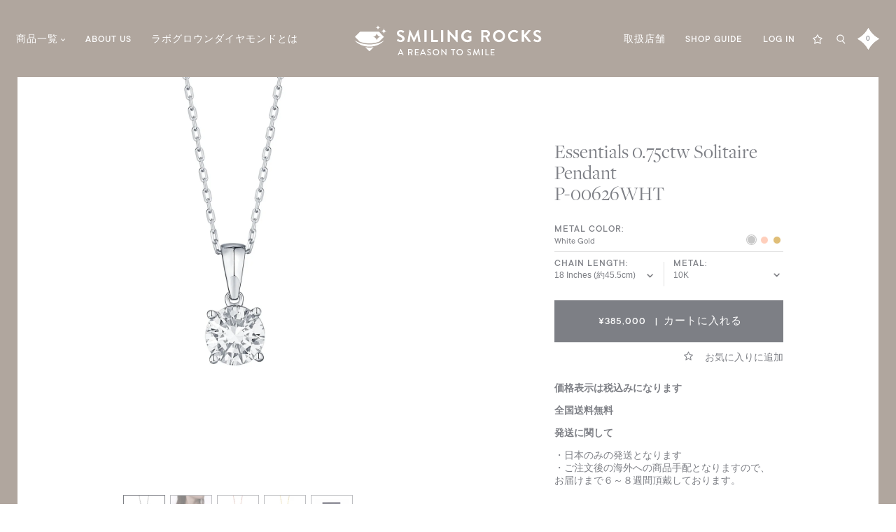

--- FILE ---
content_type: text/html; charset=utf-8
request_url: https://smilingrocks.jp/products/essentials-p00626wht
body_size: 31195
content:
<!DOCTYPE html>
<html>
<head>


<meta name="smart-seo-integrated" content="true" /><title>スマイリングロックス　0.75ctw Solitaire Pendant in Lab Grown Diamond</title>
<meta name="description" content="ラボグロウンダイヤモンドThis lab grown diamond necklace is a perfect gift for anyone. Shop necklaces from the Essentials Collection. Enjoy free shipping and returns." />
<meta name="smartseo-keyword" content="" />
<meta name="smartseo-timestamp" content="0" /><meta name=“google-site-verification” content=“8kjL5UUddYkiLkmCOfcYa1UW0oOj6QmCtiFapFNKBdc” />
  
  <meta charset="utf-8">
  <meta http-equiv="X-UA-Compatible" content="IE=edge">
  <link rel="canonical" href="https://smilingrocks.jp/products/essentials-p00626wht">
  <meta name="viewport" content="width=device-width, user-scalable=no, initial-scale=1.0, maximum-scale=1.0, minimum-scale=1.0"><link rel="apple-touch-icon" href="//smilingrocks.jp/cdn/shop/files/SmilingRocks-icon_small.png?v=1619070336">
<link rel="apple-touch-icon" sizes="57x57" href="//smilingrocks.jp/cdn/shop/files/SmilingRocks-icon_57x57.png?v=1619070336">
<link rel="apple-touch-icon" sizes="60x60" href="//smilingrocks.jp/cdn/shop/files/SmilingRocks-icon_60x60.png?v=1619070336">
<link rel="apple-touch-icon" sizes="72x72" href="//smilingrocks.jp/cdn/shop/files/SmilingRocks-icon_72x72.png?v=1619070336">
<link rel="apple-touch-icon" sizes="76x76" href="//smilingrocks.jp/cdn/shop/files/SmilingRocks-icon_76x76.png?v=1619070336">
<link rel="apple-touch-icon" sizes="114x114" href="//smilingrocks.jp/cdn/shop/files/SmilingRocks-icon_114x114.png?v=1619070336">
<link rel="apple-touch-icon" sizes="120x120" href="//smilingrocks.jp/cdn/shop/files/SmilingRocks-icon_120x120.png?v=1619070336">
<link rel="apple-touch-icon" sizes="144x144" href="//smilingrocks.jp/cdn/shop/files/SmilingRocks-icon_144x144.png?v=1619070336">
<link rel="apple-touch-icon" sizes="152x152" href="//smilingrocks.jp/cdn/shop/files/SmilingRocks-icon_152x152.png?v=1619070336">
<link rel="apple-touch-icon" sizes="180x180" href="//smilingrocks.jp/cdn/shop/files/SmilingRocks-icon_180x180.png?v=1619070336">
<link rel="apple-touch-icon" sizes="192x192" href="//smilingrocks.jp/cdn/shop/files/SmilingRocks-icon_192x192.png?v=1619070336">
<link rel="icon" type="image/png" sizes="16x16" href="//smilingrocks.jp/cdn/shop/files/SmilingRocks-icon_16x16.png?v=1619070336">
<link rel="icon" type="image/png" sizes="32x32" href="//smilingrocks.jp/cdn/shop/files/SmilingRocks-icon_32x32.png?v=1619070336">
<link rel="manifest" href="//smilingrocks.jp/cdn/shop/t/17/assets/site.webmanifest?1956">
<meta name="msapplication-TileColor" content="#FFFFFF">
<meta name="theme-color" content="#000000">
<script type="text/javascript">
    var SHOPIFY_CDN = "//smilingrocks.jp/cdn/shop/t/17/assets/test.jpg?1956".replace(/test.jpg\?\d*/,'')
    var BARREL = {
      cart: {"note":null,"attributes":{},"original_total_price":0,"total_price":0,"total_discount":0,"total_weight":0.0,"item_count":0,"items":[],"requires_shipping":false,"currency":"JPY","items_subtotal_price":0,"cart_level_discount_applications":[],"checkout_charge_amount":0},
      cartStrings: {
        availableText: "",
        soldOutText: ""
      }
    }
  </script>

<meta name="description" content="ラボグロウンダイヤモンドThis lab grown diamond necklace is a perfect gift for anyone. Shop necklaces from the Essentials Collection. Enjoy free shipping and returns." />
<meta property="og:url" content="https://smilingrocks.jp/products/essentials-p00626wht">
<meta property="og:site_name" content="スマイリングロックス">
<meta property="og:type" content="product">
<meta property="og:title" content="Essentials 0.75ctw Solitaire Pendant  P-00626WHT">
<meta property="og:description" content="ラボグロウンダイヤモンドThis lab grown diamond necklace is a perfect gift for anyone. Shop necklaces from the Essentials Collection. Enjoy free shipping and returns.">
<meta property="og:image" content="http://smilingrocks.jp/cdn/shop/products/Lab-grown-diamond-white-gold-pendant-srp00626wht_1024x.jpg?v=1615360632">
<meta property="og:image:secure_url" content="https://smilingrocks.jp/cdn/shop/products/Lab-grown-diamond-white-gold-pendant-srp00626wht_1024x.jpg?v=1615360632"><meta property="og:price:amount" content="385,000"><meta property="og:price:currency" content="JPY"><meta name="twitter:title" content="Essentials 0.75ctw Solitaire Pendant  P-00626WHT">
<meta name="twitter:description" content="ラボグロウンダイヤモンドThis lab grown diamond necklace is a perfect gift for anyone. Shop necklaces from the Essentials Collection. Enjoy free shipping and returns.">
<meta name="twitter:card" content="summary_large_image">
<meta name="twitter:image" content="https://smilingrocks.jp/cdn/shop/products/Lab-grown-diamond-white-gold-pendant-srp00626wht_1024x.jpg?v=1615360632">
<meta name="twitter:image:width" content="480">
<meta name="twitter:image:height" content="480">
<script>window.performance && window.performance.mark && window.performance.mark('shopify.content_for_header.start');</script><meta name="google-site-verification" content="2KAy_Zb_WWTHfX7_AeNHKLX00Rv4UxYRW8QRNIa6Lus">
<meta name="google-site-verification" content="w4FgV6RYf76kU_-VXNKcKYbjdnYjljr6G9opvKKlG8g">
<meta name="facebook-domain-verification" content="0b9cb97ciq188w1i00m92pucaqesuq">
<meta name="facebook-domain-verification" content="n0flxs0a73gm4nt0uf0g588eg01osr">
<meta id="shopify-digital-wallet" name="shopify-digital-wallet" content="/54316105901/digital_wallets/dialog">
<meta name="shopify-checkout-api-token" content="fd2c5a7ca8266d8915152f7ca75f501e">
<link rel="alternate" type="application/json+oembed" href="https://smilingrocks.jp/products/essentials-p00626wht.oembed">
<script async="async" src="/checkouts/internal/preloads.js?locale=ja-JP"></script>
<link rel="preconnect" href="https://shop.app" crossorigin="anonymous">
<script async="async" src="https://shop.app/checkouts/internal/preloads.js?locale=ja-JP&shop_id=54316105901" crossorigin="anonymous"></script>
<script id="apple-pay-shop-capabilities" type="application/json">{"shopId":54316105901,"countryCode":"JP","currencyCode":"JPY","merchantCapabilities":["supports3DS"],"merchantId":"gid:\/\/shopify\/Shop\/54316105901","merchantName":"スマイリングロックス","requiredBillingContactFields":["postalAddress","email","phone"],"requiredShippingContactFields":["postalAddress","email","phone"],"shippingType":"shipping","supportedNetworks":["visa","masterCard","amex"],"total":{"type":"pending","label":"スマイリングロックス","amount":"1.00"},"shopifyPaymentsEnabled":true,"supportsSubscriptions":true}</script>
<script id="shopify-features" type="application/json">{"accessToken":"fd2c5a7ca8266d8915152f7ca75f501e","betas":["rich-media-storefront-analytics"],"domain":"smilingrocks.jp","predictiveSearch":false,"shopId":54316105901,"locale":"ja"}</script>
<script>var Shopify = Shopify || {};
Shopify.shop = "smilingrocks-jp.myshopify.com";
Shopify.locale = "ja";
Shopify.currency = {"active":"JPY","rate":"1.0"};
Shopify.country = "JP";
Shopify.theme = {"name":"0501時点のバックアップv1.5.3 (739601b) - 09.01.21, 13:33","id":129537671341,"schema_name":null,"schema_version":null,"theme_store_id":null,"role":"main"};
Shopify.theme.handle = "null";
Shopify.theme.style = {"id":null,"handle":null};
Shopify.cdnHost = "smilingrocks.jp/cdn";
Shopify.routes = Shopify.routes || {};
Shopify.routes.root = "/";</script>
<script type="module">!function(o){(o.Shopify=o.Shopify||{}).modules=!0}(window);</script>
<script>!function(o){function n(){var o=[];function n(){o.push(Array.prototype.slice.apply(arguments))}return n.q=o,n}var t=o.Shopify=o.Shopify||{};t.loadFeatures=n(),t.autoloadFeatures=n()}(window);</script>
<script>
  window.ShopifyPay = window.ShopifyPay || {};
  window.ShopifyPay.apiHost = "shop.app\/pay";
  window.ShopifyPay.redirectState = null;
</script>
<script id="shop-js-analytics" type="application/json">{"pageType":"product"}</script>
<script defer="defer" async type="module" src="//smilingrocks.jp/cdn/shopifycloud/shop-js/modules/v2/client.init-shop-cart-sync_DAyPUxvO.ja.esm.js"></script>
<script defer="defer" async type="module" src="//smilingrocks.jp/cdn/shopifycloud/shop-js/modules/v2/chunk.common_DbtvRMEZ.esm.js"></script>
<script type="module">
  await import("//smilingrocks.jp/cdn/shopifycloud/shop-js/modules/v2/client.init-shop-cart-sync_DAyPUxvO.ja.esm.js");
await import("//smilingrocks.jp/cdn/shopifycloud/shop-js/modules/v2/chunk.common_DbtvRMEZ.esm.js");

  window.Shopify.SignInWithShop?.initShopCartSync?.({"fedCMEnabled":true,"windoidEnabled":true});

</script>
<script>
  window.Shopify = window.Shopify || {};
  if (!window.Shopify.featureAssets) window.Shopify.featureAssets = {};
  window.Shopify.featureAssets['shop-js'] = {"shop-cart-sync":["modules/v2/client.shop-cart-sync_B5k1ZK9W.ja.esm.js","modules/v2/chunk.common_DbtvRMEZ.esm.js"],"init-fed-cm":["modules/v2/client.init-fed-cm_CuQiT-yI.ja.esm.js","modules/v2/chunk.common_DbtvRMEZ.esm.js"],"shop-button":["modules/v2/client.shop-button_CIOB02Tb.ja.esm.js","modules/v2/chunk.common_DbtvRMEZ.esm.js"],"init-shop-cart-sync":["modules/v2/client.init-shop-cart-sync_DAyPUxvO.ja.esm.js","modules/v2/chunk.common_DbtvRMEZ.esm.js"],"init-shop-email-lookup-coordinator":["modules/v2/client.init-shop-email-lookup-coordinator_Esr45C6t.ja.esm.js","modules/v2/chunk.common_DbtvRMEZ.esm.js"],"init-windoid":["modules/v2/client.init-windoid_CD-45sc_.ja.esm.js","modules/v2/chunk.common_DbtvRMEZ.esm.js"],"pay-button":["modules/v2/client.pay-button_DVg0XA_T.ja.esm.js","modules/v2/chunk.common_DbtvRMEZ.esm.js"],"shop-toast-manager":["modules/v2/client.shop-toast-manager_C7sjcQwx.ja.esm.js","modules/v2/chunk.common_DbtvRMEZ.esm.js"],"shop-cash-offers":["modules/v2/client.shop-cash-offers_BpSj_1Vr.ja.esm.js","modules/v2/chunk.common_DbtvRMEZ.esm.js","modules/v2/chunk.modal_B9S0pm2O.esm.js"],"shop-login-button":["modules/v2/client.shop-login-button_CUDdcgWS.ja.esm.js","modules/v2/chunk.common_DbtvRMEZ.esm.js","modules/v2/chunk.modal_B9S0pm2O.esm.js"],"avatar":["modules/v2/client.avatar_BTnouDA3.ja.esm.js"],"init-shop-for-new-customer-accounts":["modules/v2/client.init-shop-for-new-customer-accounts_BaQHiX3q.ja.esm.js","modules/v2/client.shop-login-button_CUDdcgWS.ja.esm.js","modules/v2/chunk.common_DbtvRMEZ.esm.js","modules/v2/chunk.modal_B9S0pm2O.esm.js"],"init-customer-accounts-sign-up":["modules/v2/client.init-customer-accounts-sign-up_CzjDHGNv.ja.esm.js","modules/v2/client.shop-login-button_CUDdcgWS.ja.esm.js","modules/v2/chunk.common_DbtvRMEZ.esm.js","modules/v2/chunk.modal_B9S0pm2O.esm.js"],"init-customer-accounts":["modules/v2/client.init-customer-accounts_DtNhnpz6.ja.esm.js","modules/v2/client.shop-login-button_CUDdcgWS.ja.esm.js","modules/v2/chunk.common_DbtvRMEZ.esm.js","modules/v2/chunk.modal_B9S0pm2O.esm.js"],"shop-follow-button":["modules/v2/client.shop-follow-button_YOd6cF93.ja.esm.js","modules/v2/chunk.common_DbtvRMEZ.esm.js","modules/v2/chunk.modal_B9S0pm2O.esm.js"],"checkout-modal":["modules/v2/client.checkout-modal_CJTi6SJW.ja.esm.js","modules/v2/chunk.common_DbtvRMEZ.esm.js","modules/v2/chunk.modal_B9S0pm2O.esm.js"],"lead-capture":["modules/v2/client.lead-capture_x0vUGSnx.ja.esm.js","modules/v2/chunk.common_DbtvRMEZ.esm.js","modules/v2/chunk.modal_B9S0pm2O.esm.js"],"shop-login":["modules/v2/client.shop-login_BQ80J_r1.ja.esm.js","modules/v2/chunk.common_DbtvRMEZ.esm.js","modules/v2/chunk.modal_B9S0pm2O.esm.js"],"payment-terms":["modules/v2/client.payment-terms_CPIAYWoa.ja.esm.js","modules/v2/chunk.common_DbtvRMEZ.esm.js","modules/v2/chunk.modal_B9S0pm2O.esm.js"]};
</script>
<script>(function() {
  var isLoaded = false;
  function asyncLoad() {
    if (isLoaded) return;
    isLoaded = true;
    var urls = ["https:\/\/shy.elfsight.com\/p\/platform.js?shop=smilingrocks-jp.myshopify.com","https:\/\/assets.smartwishlist.webmarked.net\/static\/v6\/smartwishlist.js?shop=smilingrocks-jp.myshopify.com","https:\/\/instafeed.nfcube.com\/cdn\/73472fb4745ae6bebdc7b6c32d921b29.js?shop=smilingrocks-jp.myshopify.com","https:\/\/cstt-app.herokuapp.com\/get_script\/325b1a0a84d111eca31f2e571a0dcded.js?v=75738\u0026shop=smilingrocks-jp.myshopify.com"];
    for (var i = 0; i < urls.length; i++) {
      var s = document.createElement('script');
      s.type = 'text/javascript';
      s.async = true;
      s.src = urls[i];
      var x = document.getElementsByTagName('script')[0];
      x.parentNode.insertBefore(s, x);
    }
  };
  if(window.attachEvent) {
    window.attachEvent('onload', asyncLoad);
  } else {
    window.addEventListener('load', asyncLoad, false);
  }
})();</script>
<script id="__st">var __st={"a":54316105901,"offset":32400,"reqid":"4a017480-0c6a-4a08-96bc-07a20c0d01e8-1765735828","pageurl":"smilingrocks.jp\/products\/essentials-p00626wht","u":"1df93336a465","p":"product","rtyp":"product","rid":6563525853357};</script>
<script>window.ShopifyPaypalV4VisibilityTracking = true;</script>
<script id="captcha-bootstrap">!function(){'use strict';const t='contact',e='account',n='new_comment',o=[[t,t],['blogs',n],['comments',n],[t,'customer']],c=[[e,'customer_login'],[e,'guest_login'],[e,'recover_customer_password'],[e,'create_customer']],r=t=>t.map((([t,e])=>`form[action*='/${t}']:not([data-nocaptcha='true']) input[name='form_type'][value='${e}']`)).join(','),a=t=>()=>t?[...document.querySelectorAll(t)].map((t=>t.form)):[];function s(){const t=[...o],e=r(t);return a(e)}const i='password',u='form_key',d=['recaptcha-v3-token','g-recaptcha-response','h-captcha-response',i],f=()=>{try{return window.sessionStorage}catch{return}},m='__shopify_v',_=t=>t.elements[u];function p(t,e,n=!1){try{const o=window.sessionStorage,c=JSON.parse(o.getItem(e)),{data:r}=function(t){const{data:e,action:n}=t;return t[m]||n?{data:e,action:n}:{data:t,action:n}}(c);for(const[e,n]of Object.entries(r))t.elements[e]&&(t.elements[e].value=n);n&&o.removeItem(e)}catch(o){console.error('form repopulation failed',{error:o})}}const l='form_type',E='cptcha';function T(t){t.dataset[E]=!0}const w=window,h=w.document,L='Shopify',v='ce_forms',y='captcha';let A=!1;((t,e)=>{const n=(g='f06e6c50-85a8-45c8-87d0-21a2b65856fe',I='https://cdn.shopify.com/shopifycloud/storefront-forms-hcaptcha/ce_storefront_forms_captcha_hcaptcha.v1.5.2.iife.js',D={infoText:'hCaptchaによる保護',privacyText:'プライバシー',termsText:'利用規約'},(t,e,n)=>{const o=w[L][v],c=o.bindForm;if(c)return c(t,g,e,D).then(n);var r;o.q.push([[t,g,e,D],n]),r=I,A||(h.body.append(Object.assign(h.createElement('script'),{id:'captcha-provider',async:!0,src:r})),A=!0)});var g,I,D;w[L]=w[L]||{},w[L][v]=w[L][v]||{},w[L][v].q=[],w[L][y]=w[L][y]||{},w[L][y].protect=function(t,e){n(t,void 0,e),T(t)},Object.freeze(w[L][y]),function(t,e,n,w,h,L){const[v,y,A,g]=function(t,e,n){const i=e?o:[],u=t?c:[],d=[...i,...u],f=r(d),m=r(i),_=r(d.filter((([t,e])=>n.includes(e))));return[a(f),a(m),a(_),s()]}(w,h,L),I=t=>{const e=t.target;return e instanceof HTMLFormElement?e:e&&e.form},D=t=>v().includes(t);t.addEventListener('submit',(t=>{const e=I(t);if(!e)return;const n=D(e)&&!e.dataset.hcaptchaBound&&!e.dataset.recaptchaBound,o=_(e),c=g().includes(e)&&(!o||!o.value);(n||c)&&t.preventDefault(),c&&!n&&(function(t){try{if(!f())return;!function(t){const e=f();if(!e)return;const n=_(t);if(!n)return;const o=n.value;o&&e.removeItem(o)}(t);const e=Array.from(Array(32),(()=>Math.random().toString(36)[2])).join('');!function(t,e){_(t)||t.append(Object.assign(document.createElement('input'),{type:'hidden',name:u})),t.elements[u].value=e}(t,e),function(t,e){const n=f();if(!n)return;const o=[...t.querySelectorAll(`input[type='${i}']`)].map((({name:t})=>t)),c=[...d,...o],r={};for(const[a,s]of new FormData(t).entries())c.includes(a)||(r[a]=s);n.setItem(e,JSON.stringify({[m]:1,action:t.action,data:r}))}(t,e)}catch(e){console.error('failed to persist form',e)}}(e),e.submit())}));const S=(t,e)=>{t&&!t.dataset[E]&&(n(t,e.some((e=>e===t))),T(t))};for(const o of['focusin','change'])t.addEventListener(o,(t=>{const e=I(t);D(e)&&S(e,y())}));const B=e.get('form_key'),M=e.get(l),P=B&&M;t.addEventListener('DOMContentLoaded',(()=>{const t=y();if(P)for(const e of t)e.elements[l].value===M&&p(e,B);[...new Set([...A(),...v().filter((t=>'true'===t.dataset.shopifyCaptcha))])].forEach((e=>S(e,t)))}))}(h,new URLSearchParams(w.location.search),n,t,e,['guest_login'])})(!0,!0)}();</script>
<script integrity="sha256-52AcMU7V7pcBOXWImdc/TAGTFKeNjmkeM1Pvks/DTgc=" data-source-attribution="shopify.loadfeatures" defer="defer" src="//smilingrocks.jp/cdn/shopifycloud/storefront/assets/storefront/load_feature-81c60534.js" crossorigin="anonymous"></script>
<script crossorigin="anonymous" defer="defer" src="//smilingrocks.jp/cdn/shopifycloud/storefront/assets/shopify_pay/storefront-65b4c6d7.js?v=20250812"></script>
<script data-source-attribution="shopify.dynamic_checkout.dynamic.init">var Shopify=Shopify||{};Shopify.PaymentButton=Shopify.PaymentButton||{isStorefrontPortableWallets:!0,init:function(){window.Shopify.PaymentButton.init=function(){};var t=document.createElement("script");t.src="https://smilingrocks.jp/cdn/shopifycloud/portable-wallets/latest/portable-wallets.ja.js",t.type="module",document.head.appendChild(t)}};
</script>
<script data-source-attribution="shopify.dynamic_checkout.buyer_consent">
  function portableWalletsHideBuyerConsent(e){var t=document.getElementById("shopify-buyer-consent"),n=document.getElementById("shopify-subscription-policy-button");t&&n&&(t.classList.add("hidden"),t.setAttribute("aria-hidden","true"),n.removeEventListener("click",e))}function portableWalletsShowBuyerConsent(e){var t=document.getElementById("shopify-buyer-consent"),n=document.getElementById("shopify-subscription-policy-button");t&&n&&(t.classList.remove("hidden"),t.removeAttribute("aria-hidden"),n.addEventListener("click",e))}window.Shopify?.PaymentButton&&(window.Shopify.PaymentButton.hideBuyerConsent=portableWalletsHideBuyerConsent,window.Shopify.PaymentButton.showBuyerConsent=portableWalletsShowBuyerConsent);
</script>
<script data-source-attribution="shopify.dynamic_checkout.cart.bootstrap">document.addEventListener("DOMContentLoaded",(function(){function t(){return document.querySelector("shopify-accelerated-checkout-cart, shopify-accelerated-checkout")}if(t())Shopify.PaymentButton.init();else{new MutationObserver((function(e,n){t()&&(Shopify.PaymentButton.init(),n.disconnect())})).observe(document.body,{childList:!0,subtree:!0})}}));
</script>
<link id="shopify-accelerated-checkout-styles" rel="stylesheet" media="screen" href="https://smilingrocks.jp/cdn/shopifycloud/portable-wallets/latest/accelerated-checkout-backwards-compat.css" crossorigin="anonymous">
<style id="shopify-accelerated-checkout-cart">
        #shopify-buyer-consent {
  margin-top: 1em;
  display: inline-block;
  width: 100%;
}

#shopify-buyer-consent.hidden {
  display: none;
}

#shopify-subscription-policy-button {
  background: none;
  border: none;
  padding: 0;
  text-decoration: underline;
  font-size: inherit;
  cursor: pointer;
}

#shopify-subscription-policy-button::before {
  box-shadow: none;
}

      </style>

<script>window.performance && window.performance.mark && window.performance.mark('shopify.content_for_header.end');</script>

<script id="bold-platform-data" type="application/json">
  {
    "shop": {
      "domain": "smilingrocks.jp",
      "permanent_domain": "smilingrocks-jp.myshopify.com",
      "url": "https://smilingrocks.jp",
      "secure_url": "https://smilingrocks.jp",
      "money_format": "¥{{amount_no_decimals}}",
      "currency": "JPY"
    },
    "customer": {
      "id": null,
      "tags": null
    },
    "cart": {"note":null,"attributes":{},"original_total_price":0,"total_price":0,"total_discount":0,"total_weight":0.0,"item_count":0,"items":[],"requires_shipping":false,"currency":"JPY","items_subtotal_price":0,"cart_level_discount_applications":[],"checkout_charge_amount":0},
    "line_item_products": [],
    "template": "product",
    "product": {"id":6563525853357,"title":"Essentials 0.75ctw Solitaire Pendant \u003cbr\u003e P-00626WHT","handle":"essentials-p00626wht","description":"\n\u003ch2\u003eProduct details\u003c\/h2\u003e\n\u003cul\u003e\n\u003cli\u003e\n\u003cstrong\u003eStock Number\u003c\/strong\u003e: SRP-00626WHT\u003c\/li\u003e\n\u003cli\u003e\n\u003cstrong\u003eMetal\u003c\/strong\u003e: 10K\u003c\/li\u003e\n\u003cli\u003e\n\u003cstrong\u003eNumber of Diamonds\u003c\/strong\u003e: 1\u003c\/li\u003e\n\u003cli\u003e\n\u003cstrong\u003eTotal Carat Weight (ct)\u003c\/strong\u003e:0.75\u003c\/li\u003e\n\u003cli\u003e\n\u003cstrong\u003eAverage Color\u003c\/strong\u003e: F-G\u003c\/li\u003e\n\u003cli\u003e\n\u003cstrong\u003eAverage Clarity\u003c\/strong\u003e: VS1\u003c\/li\u003e\n\u003c\/ul\u003e\n\u003cul\u003e\n\u003cli\u003e\n\u003cstrong\u003eChain Length\u003c\/strong\u003e: 約40.5cmから約45.5cm\u003c\/li\u003e\n\u003cli\u003e\n\u003cstrong\u003eChain Type\u003c\/strong\u003e:Cable Chain\u003c\/li\u003e\n\u003cli\u003e\n\u003cstrong\u003e Clasp \u003c\/strong\u003e: Lobster Claw\u003c\/li\u003e\n\u003cli\u003e\n\u003cstrong\u003eSetting Type\u003c\/strong\u003e:Prong\u003c\/li\u003e\n\u003c\/ul\u003e\n\u003cp\u003e\u003c\/p\u003e\n\u003cp\u003e\u003cspan\u003eスペックにあるカラット合計重量（ct）は製品に使用されている個々のダイヤモンドの重量（ct）の概算合計であり、0.70-0.79 カラットの範囲となります。使用されているダイヤモンドは全てラボグロウンダイヤモンドとなります。\u003c\/span\u003e\u003c\/p\u003e\n\u003ch2\u003eStyle \u0026amp; Fit\u003c\/h2\u003e\n\u003cp\u003e約40.5cmから約45.5cmの長さ調節をしてご着用いただくことができます。\u003c\/p\u003e","published_at":"2021-05-29T15:24:25+09:00","created_at":"2021-03-10T16:17:12+09:00","vendor":"smiling-rocks","type":"Pendant","tags":["10k","Carat-0.75","Essentials","Essentials Pendant","Lab Grown Diamond Pendant","Lab Grown Diamonds","Necklace","Pendant","Prong Set Diamond Pendant","Rose Gold","Solitaire Diamond Pendant","Style-Solitaire-3","White Gold","Yellow Gold"],"price":38500000,"price_min":38500000,"price_max":38500000,"available":true,"price_varies":false,"compare_at_price":null,"compare_at_price_min":0,"compare_at_price_max":0,"compare_at_price_varies":false,"variants":[{"id":39362391179437,"title":"White Gold \/ 18 Inches (約45.5cm) \/ 10K","option1":"White Gold","option2":"18 Inches (約45.5cm)","option3":"10K","sku":"SRP-00626WHT","requires_shipping":true,"taxable":true,"featured_image":{"id":28115510558893,"product_id":6563525853357,"position":1,"created_at":"2021-03-10T16:17:12+09:00","updated_at":"2021-03-10T16:17:12+09:00","alt":null,"width":2048,"height":1950,"src":"\/\/smilingrocks.jp\/cdn\/shop\/products\/Lab-grown-diamond-white-gold-pendant-srp00626wht.jpg?v=1615360632","variant_ids":[39362391179437]},"available":true,"name":"Essentials 0.75ctw Solitaire Pendant \u003cbr\u003e P-00626WHT - White Gold \/ 18 Inches (約45.5cm) \/ 10K","public_title":"White Gold \/ 18 Inches (約45.5cm) \/ 10K","options":["White Gold","18 Inches (約45.5cm)","10K"],"price":38500000,"weight":0,"compare_at_price":null,"inventory_management":"shopify","barcode":null,"featured_media":{"alt":null,"id":20354945089709,"position":1,"preview_image":{"aspect_ratio":1.05,"height":1950,"width":2048,"src":"\/\/smilingrocks.jp\/cdn\/shop\/products\/Lab-grown-diamond-white-gold-pendant-srp00626wht.jpg?v=1615360632"}},"requires_selling_plan":false,"selling_plan_allocations":[]},{"id":39362391212205,"title":"Rose Gold \/ 18 Inches (約45.5cm) \/ 10K","option1":"Rose Gold","option2":"18 Inches (約45.5cm)","option3":"10K","sku":"SRP-00626WHT","requires_shipping":true,"taxable":true,"featured_image":{"id":28115510689965,"product_id":6563525853357,"position":3,"created_at":"2021-03-10T16:17:12+09:00","updated_at":"2021-03-10T16:17:12+09:00","alt":null,"width":2048,"height":1950,"src":"\/\/smilingrocks.jp\/cdn\/shop\/products\/Lab-grown-diamond-rose-gold-pendant-SRP00626wht_b9de0d6c-a9c8-45cb-9673-542ad66c3e98.jpg?v=1615360632","variant_ids":[39362391212205]},"available":true,"name":"Essentials 0.75ctw Solitaire Pendant \u003cbr\u003e P-00626WHT - Rose Gold \/ 18 Inches (約45.5cm) \/ 10K","public_title":"Rose Gold \/ 18 Inches (約45.5cm) \/ 10K","options":["Rose Gold","18 Inches (約45.5cm)","10K"],"price":38500000,"weight":0,"compare_at_price":null,"inventory_management":"shopify","barcode":null,"featured_media":{"alt":null,"id":20354945122477,"position":3,"preview_image":{"aspect_ratio":1.05,"height":1950,"width":2048,"src":"\/\/smilingrocks.jp\/cdn\/shop\/products\/Lab-grown-diamond-rose-gold-pendant-SRP00626wht_b9de0d6c-a9c8-45cb-9673-542ad66c3e98.jpg?v=1615360632"}},"requires_selling_plan":false,"selling_plan_allocations":[]},{"id":39362391244973,"title":"Yellow Gold \/ 18 Inches (約45.5cm) \/ 10K","option1":"Yellow Gold","option2":"18 Inches (約45.5cm)","option3":"10K","sku":"SRP-00626WHT","requires_shipping":true,"taxable":true,"featured_image":{"id":28115510722733,"product_id":6563525853357,"position":4,"created_at":"2021-03-10T16:17:12+09:00","updated_at":"2021-03-10T16:17:12+09:00","alt":null,"width":2048,"height":1950,"src":"\/\/smilingrocks.jp\/cdn\/shop\/products\/Lab-grown-diamond-yellow-gold-pendant-SRP00626wht_1729201d-6705-4cd9-976e-4335b5c6c3ea.jpg?v=1615360632","variant_ids":[39362391244973]},"available":true,"name":"Essentials 0.75ctw Solitaire Pendant \u003cbr\u003e P-00626WHT - Yellow Gold \/ 18 Inches (約45.5cm) \/ 10K","public_title":"Yellow Gold \/ 18 Inches (約45.5cm) \/ 10K","options":["Yellow Gold","18 Inches (約45.5cm)","10K"],"price":38500000,"weight":0,"compare_at_price":null,"inventory_management":"shopify","barcode":null,"featured_media":{"alt":null,"id":20354945155245,"position":4,"preview_image":{"aspect_ratio":1.05,"height":1950,"width":2048,"src":"\/\/smilingrocks.jp\/cdn\/shop\/products\/Lab-grown-diamond-yellow-gold-pendant-SRP00626wht_1729201d-6705-4cd9-976e-4335b5c6c3ea.jpg?v=1615360632"}},"requires_selling_plan":false,"selling_plan_allocations":[]}],"images":["\/\/smilingrocks.jp\/cdn\/shop\/products\/Lab-grown-diamond-white-gold-pendant-srp00626wht.jpg?v=1615360632","\/\/smilingrocks.jp\/cdn\/shop\/products\/Lab-grown-diamond-model-pendant-SRP00626wht_91d2571d-246a-417f-96c3-1d2c4d2300e9.jpg?v=1615360632","\/\/smilingrocks.jp\/cdn\/shop\/products\/Lab-grown-diamond-rose-gold-pendant-SRP00626wht_b9de0d6c-a9c8-45cb-9673-542ad66c3e98.jpg?v=1615360632","\/\/smilingrocks.jp\/cdn\/shop\/products\/Lab-grown-diamond-yellow-gold-pendant-SRP00626wht_1729201d-6705-4cd9-976e-4335b5c6c3ea.jpg?v=1615360632","\/\/smilingrocks.jp\/cdn\/shop\/products\/Set2.2_f3aab95f-0f19-441d-afc6-26f77f9d9845.jpg?v=1615360632"],"featured_image":"\/\/smilingrocks.jp\/cdn\/shop\/products\/Lab-grown-diamond-white-gold-pendant-srp00626wht.jpg?v=1615360632","options":["Metal Color","Chain Length","Metal"],"media":[{"alt":null,"id":20354945089709,"position":1,"preview_image":{"aspect_ratio":1.05,"height":1950,"width":2048,"src":"\/\/smilingrocks.jp\/cdn\/shop\/products\/Lab-grown-diamond-white-gold-pendant-srp00626wht.jpg?v=1615360632"},"aspect_ratio":1.05,"height":1950,"media_type":"image","src":"\/\/smilingrocks.jp\/cdn\/shop\/products\/Lab-grown-diamond-white-gold-pendant-srp00626wht.jpg?v=1615360632","width":2048},{"alt":"Smiling Rocks Lab Grown Diamond Essentials Solitaire Pendant 10K 0.75ctw White Gold ","id":20354944958637,"position":2,"preview_image":{"aspect_ratio":1.05,"height":1950,"width":2048,"src":"\/\/smilingrocks.jp\/cdn\/shop\/products\/Lab-grown-diamond-model-pendant-SRP00626wht_91d2571d-246a-417f-96c3-1d2c4d2300e9.jpg?v=1615360632"},"aspect_ratio":1.05,"height":1950,"media_type":"image","src":"\/\/smilingrocks.jp\/cdn\/shop\/products\/Lab-grown-diamond-model-pendant-SRP00626wht_91d2571d-246a-417f-96c3-1d2c4d2300e9.jpg?v=1615360632","width":2048},{"alt":null,"id":20354945122477,"position":3,"preview_image":{"aspect_ratio":1.05,"height":1950,"width":2048,"src":"\/\/smilingrocks.jp\/cdn\/shop\/products\/Lab-grown-diamond-rose-gold-pendant-SRP00626wht_b9de0d6c-a9c8-45cb-9673-542ad66c3e98.jpg?v=1615360632"},"aspect_ratio":1.05,"height":1950,"media_type":"image","src":"\/\/smilingrocks.jp\/cdn\/shop\/products\/Lab-grown-diamond-rose-gold-pendant-SRP00626wht_b9de0d6c-a9c8-45cb-9673-542ad66c3e98.jpg?v=1615360632","width":2048},{"alt":null,"id":20354945155245,"position":4,"preview_image":{"aspect_ratio":1.05,"height":1950,"width":2048,"src":"\/\/smilingrocks.jp\/cdn\/shop\/products\/Lab-grown-diamond-yellow-gold-pendant-SRP00626wht_1729201d-6705-4cd9-976e-4335b5c6c3ea.jpg?v=1615360632"},"aspect_ratio":1.05,"height":1950,"media_type":"image","src":"\/\/smilingrocks.jp\/cdn\/shop\/products\/Lab-grown-diamond-yellow-gold-pendant-SRP00626wht_1729201d-6705-4cd9-976e-4335b5c6c3ea.jpg?v=1615360632","width":2048},{"alt":null,"id":20354945188013,"position":5,"preview_image":{"aspect_ratio":1.05,"height":1950,"width":2048,"src":"\/\/smilingrocks.jp\/cdn\/shop\/products\/Set2.2_f3aab95f-0f19-441d-afc6-26f77f9d9845.jpg?v=1615360632"},"aspect_ratio":1.05,"height":1950,"media_type":"image","src":"\/\/smilingrocks.jp\/cdn\/shop\/products\/Set2.2_f3aab95f-0f19-441d-afc6-26f77f9d9845.jpg?v=1615360632","width":2048}],"requires_selling_plan":false,"selling_plan_groups":[],"content":"\n\u003ch2\u003eProduct details\u003c\/h2\u003e\n\u003cul\u003e\n\u003cli\u003e\n\u003cstrong\u003eStock Number\u003c\/strong\u003e: SRP-00626WHT\u003c\/li\u003e\n\u003cli\u003e\n\u003cstrong\u003eMetal\u003c\/strong\u003e: 10K\u003c\/li\u003e\n\u003cli\u003e\n\u003cstrong\u003eNumber of Diamonds\u003c\/strong\u003e: 1\u003c\/li\u003e\n\u003cli\u003e\n\u003cstrong\u003eTotal Carat Weight (ct)\u003c\/strong\u003e:0.75\u003c\/li\u003e\n\u003cli\u003e\n\u003cstrong\u003eAverage Color\u003c\/strong\u003e: F-G\u003c\/li\u003e\n\u003cli\u003e\n\u003cstrong\u003eAverage Clarity\u003c\/strong\u003e: VS1\u003c\/li\u003e\n\u003c\/ul\u003e\n\u003cul\u003e\n\u003cli\u003e\n\u003cstrong\u003eChain Length\u003c\/strong\u003e: 約40.5cmから約45.5cm\u003c\/li\u003e\n\u003cli\u003e\n\u003cstrong\u003eChain Type\u003c\/strong\u003e:Cable Chain\u003c\/li\u003e\n\u003cli\u003e\n\u003cstrong\u003e Clasp \u003c\/strong\u003e: Lobster Claw\u003c\/li\u003e\n\u003cli\u003e\n\u003cstrong\u003eSetting Type\u003c\/strong\u003e:Prong\u003c\/li\u003e\n\u003c\/ul\u003e\n\u003cp\u003e\u003c\/p\u003e\n\u003cp\u003e\u003cspan\u003eスペックにあるカラット合計重量（ct）は製品に使用されている個々のダイヤモンドの重量（ct）の概算合計であり、0.70-0.79 カラットの範囲となります。使用されているダイヤモンドは全てラボグロウンダイヤモンドとなります。\u003c\/span\u003e\u003c\/p\u003e\n\u003ch2\u003eStyle \u0026amp; Fit\u003c\/h2\u003e\n\u003cp\u003e約40.5cmから約45.5cmの長さ調節をしてご着用いただくことができます。\u003c\/p\u003e"},
    "collection": null
  }
  </script>
  <script src="https://static.boldcommerce.com/bold-platform/sf/pr.js" type="text/javascript"></script>
  <style>
    .money[data-product-id], .money[data-product-handle], .money[data-variant-id], .money[data-line-index], .money[data-cart-total] {
      animation: moneyAnimation 0s 2s forwards; visibility: hidden;
    }
    @keyframes moneyAnimation { to { visibility: visible; } }
    .shappify_qb_grid {
      width: auto;
      background: #fff;
      margin: 8px 0;
    }
    .shappify_qb_grid, .shappify_qb_grid td, .shappify_qb_grid th {
      text-align: left;
      padding: 5px;
      border: 1px solid #ccc;
      border-collapse: collapse;
    }
  </style>
  <link href="//smilingrocks.jp/cdn/shop/t/17/assets/main.min.css?v=34082103151010290051698662850" rel="stylesheet" type="text/css" media="all" /><style>
  .line-item-figure__option--shipping {
    color: #7D7F85;
  }
</style>

<!-- Pinterest tag -->
<script type="text/javascript">
!function(e){if(!window.pintrk){window.pintrk=function()
{window.pintrk.queue.push(Array.prototype.slice.call(arguments))};var
n=window.pintrk;n.queue=[],n.version="3.0";var
t=document.createElement("script");t.async=!0,t.src=e;var
r=document.getElementsByTagName("script")[0];r.parentNode.insertBefore(t,r)}}
("https://s.pinimg.com/ct/core.js");

pintrk('load','2614295689016', { em: '', });
pintrk('page');
</script>
<noscript>
<img height="1" width="1" style="display:none;" alt=""
src="https://ct.pinterest.com/v3/?tid=2614295689016&noscript=1" />
</noscript>
<!-- End Pinterest tag -->
<!-- BEGIN app block: shopify://apps/pagefly-page-builder/blocks/app-embed/83e179f7-59a0-4589-8c66-c0dddf959200 -->

<!-- BEGIN app snippet: pagefly-cro-ab-testing-main -->







<script>
  ;(function () {
    const url = new URL(window.location)
    const viewParam = url.searchParams.get('view')
    if (viewParam && viewParam.includes('variant-pf-')) {
      url.searchParams.set('pf_v', viewParam)
      url.searchParams.delete('view')
      window.history.replaceState({}, '', url)
    }
  })()
</script>



<script type='module'>
  
  window.PAGEFLY_CRO = window.PAGEFLY_CRO || {}

  window.PAGEFLY_CRO['data_debug'] = {
    original_template_suffix: "all_products",
    allow_ab_test: false,
    ab_test_start_time: 0,
    ab_test_end_time: 0,
    today_date_time: 1765735828000,
  }
  window.PAGEFLY_CRO['GA4'] = { enabled: false}
</script>

<!-- END app snippet -->








  <script src='https://cdn.shopify.com/extensions/019ae87c-aae0-76a7-9670-4feea5a1ac85/pagefly-page-builder-201/assets/pagefly-helper.js' defer='defer'></script>

  <script src='https://cdn.shopify.com/extensions/019ae87c-aae0-76a7-9670-4feea5a1ac85/pagefly-page-builder-201/assets/pagefly-general-helper.js' defer='defer'></script>

  <script src='https://cdn.shopify.com/extensions/019ae87c-aae0-76a7-9670-4feea5a1ac85/pagefly-page-builder-201/assets/pagefly-snap-slider.js' defer='defer'></script>

  <script src='https://cdn.shopify.com/extensions/019ae87c-aae0-76a7-9670-4feea5a1ac85/pagefly-page-builder-201/assets/pagefly-slideshow-v3.js' defer='defer'></script>

  <script src='https://cdn.shopify.com/extensions/019ae87c-aae0-76a7-9670-4feea5a1ac85/pagefly-page-builder-201/assets/pagefly-slideshow-v4.js' defer='defer'></script>

  <script src='https://cdn.shopify.com/extensions/019ae87c-aae0-76a7-9670-4feea5a1ac85/pagefly-page-builder-201/assets/pagefly-glider.js' defer='defer'></script>

  <script src='https://cdn.shopify.com/extensions/019ae87c-aae0-76a7-9670-4feea5a1ac85/pagefly-page-builder-201/assets/pagefly-slideshow-v1-v2.js' defer='defer'></script>

  <script src='https://cdn.shopify.com/extensions/019ae87c-aae0-76a7-9670-4feea5a1ac85/pagefly-page-builder-201/assets/pagefly-product-media.js' defer='defer'></script>

  <script src='https://cdn.shopify.com/extensions/019ae87c-aae0-76a7-9670-4feea5a1ac85/pagefly-page-builder-201/assets/pagefly-product.js' defer='defer'></script>


<script id='pagefly-helper-data' type='application/json'>
  {
    "page_optimization": {
      "assets_prefetching": false
    },
    "elements_asset_mapper": {
      "Accordion": "https://cdn.shopify.com/extensions/019ae87c-aae0-76a7-9670-4feea5a1ac85/pagefly-page-builder-201/assets/pagefly-accordion.js",
      "Accordion3": "https://cdn.shopify.com/extensions/019ae87c-aae0-76a7-9670-4feea5a1ac85/pagefly-page-builder-201/assets/pagefly-accordion3.js",
      "CountDown": "https://cdn.shopify.com/extensions/019ae87c-aae0-76a7-9670-4feea5a1ac85/pagefly-page-builder-201/assets/pagefly-countdown.js",
      "GMap1": "https://cdn.shopify.com/extensions/019ae87c-aae0-76a7-9670-4feea5a1ac85/pagefly-page-builder-201/assets/pagefly-gmap.js",
      "GMap2": "https://cdn.shopify.com/extensions/019ae87c-aae0-76a7-9670-4feea5a1ac85/pagefly-page-builder-201/assets/pagefly-gmap.js",
      "GMapBasicV2": "https://cdn.shopify.com/extensions/019ae87c-aae0-76a7-9670-4feea5a1ac85/pagefly-page-builder-201/assets/pagefly-gmap.js",
      "GMapAdvancedV2": "https://cdn.shopify.com/extensions/019ae87c-aae0-76a7-9670-4feea5a1ac85/pagefly-page-builder-201/assets/pagefly-gmap.js",
      "HTML.Video": "https://cdn.shopify.com/extensions/019ae87c-aae0-76a7-9670-4feea5a1ac85/pagefly-page-builder-201/assets/pagefly-htmlvideo.js",
      "HTML.Video2": "https://cdn.shopify.com/extensions/019ae87c-aae0-76a7-9670-4feea5a1ac85/pagefly-page-builder-201/assets/pagefly-htmlvideo2.js",
      "HTML.Video3": "https://cdn.shopify.com/extensions/019ae87c-aae0-76a7-9670-4feea5a1ac85/pagefly-page-builder-201/assets/pagefly-htmlvideo2.js",
      "BackgroundVideo": "https://cdn.shopify.com/extensions/019ae87c-aae0-76a7-9670-4feea5a1ac85/pagefly-page-builder-201/assets/pagefly-htmlvideo2.js",
      "Instagram": "https://cdn.shopify.com/extensions/019ae87c-aae0-76a7-9670-4feea5a1ac85/pagefly-page-builder-201/assets/pagefly-instagram.js",
      "Instagram2": "https://cdn.shopify.com/extensions/019ae87c-aae0-76a7-9670-4feea5a1ac85/pagefly-page-builder-201/assets/pagefly-instagram.js",
      "Insta3": "https://cdn.shopify.com/extensions/019ae87c-aae0-76a7-9670-4feea5a1ac85/pagefly-page-builder-201/assets/pagefly-instagram3.js",
      "Tabs": "https://cdn.shopify.com/extensions/019ae87c-aae0-76a7-9670-4feea5a1ac85/pagefly-page-builder-201/assets/pagefly-tab.js",
      "Tabs3": "https://cdn.shopify.com/extensions/019ae87c-aae0-76a7-9670-4feea5a1ac85/pagefly-page-builder-201/assets/pagefly-tab3.js",
      "ProductBox": "https://cdn.shopify.com/extensions/019ae87c-aae0-76a7-9670-4feea5a1ac85/pagefly-page-builder-201/assets/pagefly-cart.js",
      "FBPageBox2": "https://cdn.shopify.com/extensions/019ae87c-aae0-76a7-9670-4feea5a1ac85/pagefly-page-builder-201/assets/pagefly-facebook.js",
      "FBLikeButton2": "https://cdn.shopify.com/extensions/019ae87c-aae0-76a7-9670-4feea5a1ac85/pagefly-page-builder-201/assets/pagefly-facebook.js",
      "TwitterFeed2": "https://cdn.shopify.com/extensions/019ae87c-aae0-76a7-9670-4feea5a1ac85/pagefly-page-builder-201/assets/pagefly-twitter.js",
      "Paragraph4": "https://cdn.shopify.com/extensions/019ae87c-aae0-76a7-9670-4feea5a1ac85/pagefly-page-builder-201/assets/pagefly-paragraph4.js",

      "AliReviews": "https://cdn.shopify.com/extensions/019ae87c-aae0-76a7-9670-4feea5a1ac85/pagefly-page-builder-201/assets/pagefly-3rd-elements.js",
      "BackInStock": "https://cdn.shopify.com/extensions/019ae87c-aae0-76a7-9670-4feea5a1ac85/pagefly-page-builder-201/assets/pagefly-3rd-elements.js",
      "GloboBackInStock": "https://cdn.shopify.com/extensions/019ae87c-aae0-76a7-9670-4feea5a1ac85/pagefly-page-builder-201/assets/pagefly-3rd-elements.js",
      "GrowaveWishlist": "https://cdn.shopify.com/extensions/019ae87c-aae0-76a7-9670-4feea5a1ac85/pagefly-page-builder-201/assets/pagefly-3rd-elements.js",
      "InfiniteOptionsShopPad": "https://cdn.shopify.com/extensions/019ae87c-aae0-76a7-9670-4feea5a1ac85/pagefly-page-builder-201/assets/pagefly-3rd-elements.js",
      "InkybayProductPersonalizer": "https://cdn.shopify.com/extensions/019ae87c-aae0-76a7-9670-4feea5a1ac85/pagefly-page-builder-201/assets/pagefly-3rd-elements.js",
      "LimeSpot": "https://cdn.shopify.com/extensions/019ae87c-aae0-76a7-9670-4feea5a1ac85/pagefly-page-builder-201/assets/pagefly-3rd-elements.js",
      "Loox": "https://cdn.shopify.com/extensions/019ae87c-aae0-76a7-9670-4feea5a1ac85/pagefly-page-builder-201/assets/pagefly-3rd-elements.js",
      "Opinew": "https://cdn.shopify.com/extensions/019ae87c-aae0-76a7-9670-4feea5a1ac85/pagefly-page-builder-201/assets/pagefly-3rd-elements.js",
      "Powr": "https://cdn.shopify.com/extensions/019ae87c-aae0-76a7-9670-4feea5a1ac85/pagefly-page-builder-201/assets/pagefly-3rd-elements.js",
      "ProductReviews": "https://cdn.shopify.com/extensions/019ae87c-aae0-76a7-9670-4feea5a1ac85/pagefly-page-builder-201/assets/pagefly-3rd-elements.js",
      "PushOwl": "https://cdn.shopify.com/extensions/019ae87c-aae0-76a7-9670-4feea5a1ac85/pagefly-page-builder-201/assets/pagefly-3rd-elements.js",
      "ReCharge": "https://cdn.shopify.com/extensions/019ae87c-aae0-76a7-9670-4feea5a1ac85/pagefly-page-builder-201/assets/pagefly-3rd-elements.js",
      "Rivyo": "https://cdn.shopify.com/extensions/019ae87c-aae0-76a7-9670-4feea5a1ac85/pagefly-page-builder-201/assets/pagefly-3rd-elements.js",
      "TrackingMore": "https://cdn.shopify.com/extensions/019ae87c-aae0-76a7-9670-4feea5a1ac85/pagefly-page-builder-201/assets/pagefly-3rd-elements.js",
      "Vitals": "https://cdn.shopify.com/extensions/019ae87c-aae0-76a7-9670-4feea5a1ac85/pagefly-page-builder-201/assets/pagefly-3rd-elements.js",
      "Wiser": "https://cdn.shopify.com/extensions/019ae87c-aae0-76a7-9670-4feea5a1ac85/pagefly-page-builder-201/assets/pagefly-3rd-elements.js"
    },
    "custom_elements_mapper": {
      "pf-click-action-element": "https://cdn.shopify.com/extensions/019ae87c-aae0-76a7-9670-4feea5a1ac85/pagefly-page-builder-201/assets/pagefly-click-action-element.js",
      "pf-dialog-element": "https://cdn.shopify.com/extensions/019ae87c-aae0-76a7-9670-4feea5a1ac85/pagefly-page-builder-201/assets/pagefly-dialog-element.js"
    }
  }
</script>


<!-- END app block --><link href="https://monorail-edge.shopifysvc.com" rel="dns-prefetch">
<script>(function(){if ("sendBeacon" in navigator && "performance" in window) {try {var session_token_from_headers = performance.getEntriesByType('navigation')[0].serverTiming.find(x => x.name == '_s').description;} catch {var session_token_from_headers = undefined;}var session_cookie_matches = document.cookie.match(/_shopify_s=([^;]*)/);var session_token_from_cookie = session_cookie_matches && session_cookie_matches.length === 2 ? session_cookie_matches[1] : "";var session_token = session_token_from_headers || session_token_from_cookie || "";function handle_abandonment_event(e) {var entries = performance.getEntries().filter(function(entry) {return /monorail-edge.shopifysvc.com/.test(entry.name);});if (!window.abandonment_tracked && entries.length === 0) {window.abandonment_tracked = true;var currentMs = Date.now();var navigation_start = performance.timing.navigationStart;var payload = {shop_id: 54316105901,url: window.location.href,navigation_start,duration: currentMs - navigation_start,session_token,page_type: "product"};window.navigator.sendBeacon("https://monorail-edge.shopifysvc.com/v1/produce", JSON.stringify({schema_id: "online_store_buyer_site_abandonment/1.1",payload: payload,metadata: {event_created_at_ms: currentMs,event_sent_at_ms: currentMs}}));}}window.addEventListener('pagehide', handle_abandonment_event);}}());</script>
<script id="web-pixels-manager-setup">(function e(e,d,r,n,o){if(void 0===o&&(o={}),!Boolean(null===(a=null===(i=window.Shopify)||void 0===i?void 0:i.analytics)||void 0===a?void 0:a.replayQueue)){var i,a;window.Shopify=window.Shopify||{};var t=window.Shopify;t.analytics=t.analytics||{};var s=t.analytics;s.replayQueue=[],s.publish=function(e,d,r){return s.replayQueue.push([e,d,r]),!0};try{self.performance.mark("wpm:start")}catch(e){}var l=function(){var e={modern:/Edge?\/(1{2}[4-9]|1[2-9]\d|[2-9]\d{2}|\d{4,})\.\d+(\.\d+|)|Firefox\/(1{2}[4-9]|1[2-9]\d|[2-9]\d{2}|\d{4,})\.\d+(\.\d+|)|Chrom(ium|e)\/(9{2}|\d{3,})\.\d+(\.\d+|)|(Maci|X1{2}).+ Version\/(15\.\d+|(1[6-9]|[2-9]\d|\d{3,})\.\d+)([,.]\d+|)( \(\w+\)|)( Mobile\/\w+|) Safari\/|Chrome.+OPR\/(9{2}|\d{3,})\.\d+\.\d+|(CPU[ +]OS|iPhone[ +]OS|CPU[ +]iPhone|CPU IPhone OS|CPU iPad OS)[ +]+(15[._]\d+|(1[6-9]|[2-9]\d|\d{3,})[._]\d+)([._]\d+|)|Android:?[ /-](13[3-9]|1[4-9]\d|[2-9]\d{2}|\d{4,})(\.\d+|)(\.\d+|)|Android.+Firefox\/(13[5-9]|1[4-9]\d|[2-9]\d{2}|\d{4,})\.\d+(\.\d+|)|Android.+Chrom(ium|e)\/(13[3-9]|1[4-9]\d|[2-9]\d{2}|\d{4,})\.\d+(\.\d+|)|SamsungBrowser\/([2-9]\d|\d{3,})\.\d+/,legacy:/Edge?\/(1[6-9]|[2-9]\d|\d{3,})\.\d+(\.\d+|)|Firefox\/(5[4-9]|[6-9]\d|\d{3,})\.\d+(\.\d+|)|Chrom(ium|e)\/(5[1-9]|[6-9]\d|\d{3,})\.\d+(\.\d+|)([\d.]+$|.*Safari\/(?![\d.]+ Edge\/[\d.]+$))|(Maci|X1{2}).+ Version\/(10\.\d+|(1[1-9]|[2-9]\d|\d{3,})\.\d+)([,.]\d+|)( \(\w+\)|)( Mobile\/\w+|) Safari\/|Chrome.+OPR\/(3[89]|[4-9]\d|\d{3,})\.\d+\.\d+|(CPU[ +]OS|iPhone[ +]OS|CPU[ +]iPhone|CPU IPhone OS|CPU iPad OS)[ +]+(10[._]\d+|(1[1-9]|[2-9]\d|\d{3,})[._]\d+)([._]\d+|)|Android:?[ /-](13[3-9]|1[4-9]\d|[2-9]\d{2}|\d{4,})(\.\d+|)(\.\d+|)|Mobile Safari.+OPR\/([89]\d|\d{3,})\.\d+\.\d+|Android.+Firefox\/(13[5-9]|1[4-9]\d|[2-9]\d{2}|\d{4,})\.\d+(\.\d+|)|Android.+Chrom(ium|e)\/(13[3-9]|1[4-9]\d|[2-9]\d{2}|\d{4,})\.\d+(\.\d+|)|Android.+(UC? ?Browser|UCWEB|U3)[ /]?(15\.([5-9]|\d{2,})|(1[6-9]|[2-9]\d|\d{3,})\.\d+)\.\d+|SamsungBrowser\/(5\.\d+|([6-9]|\d{2,})\.\d+)|Android.+MQ{2}Browser\/(14(\.(9|\d{2,})|)|(1[5-9]|[2-9]\d|\d{3,})(\.\d+|))(\.\d+|)|K[Aa][Ii]OS\/(3\.\d+|([4-9]|\d{2,})\.\d+)(\.\d+|)/},d=e.modern,r=e.legacy,n=navigator.userAgent;return n.match(d)?"modern":n.match(r)?"legacy":"unknown"}(),u="modern"===l?"modern":"legacy",c=(null!=n?n:{modern:"",legacy:""})[u],f=function(e){return[e.baseUrl,"/wpm","/b",e.hashVersion,"modern"===e.buildTarget?"m":"l",".js"].join("")}({baseUrl:d,hashVersion:r,buildTarget:u}),m=function(e){var d=e.version,r=e.bundleTarget,n=e.surface,o=e.pageUrl,i=e.monorailEndpoint;return{emit:function(e){var a=e.status,t=e.errorMsg,s=(new Date).getTime(),l=JSON.stringify({metadata:{event_sent_at_ms:s},events:[{schema_id:"web_pixels_manager_load/3.1",payload:{version:d,bundle_target:r,page_url:o,status:a,surface:n,error_msg:t},metadata:{event_created_at_ms:s}}]});if(!i)return console&&console.warn&&console.warn("[Web Pixels Manager] No Monorail endpoint provided, skipping logging."),!1;try{return self.navigator.sendBeacon.bind(self.navigator)(i,l)}catch(e){}var u=new XMLHttpRequest;try{return u.open("POST",i,!0),u.setRequestHeader("Content-Type","text/plain"),u.send(l),!0}catch(e){return console&&console.warn&&console.warn("[Web Pixels Manager] Got an unhandled error while logging to Monorail."),!1}}}}({version:r,bundleTarget:l,surface:e.surface,pageUrl:self.location.href,monorailEndpoint:e.monorailEndpoint});try{o.browserTarget=l,function(e){var d=e.src,r=e.async,n=void 0===r||r,o=e.onload,i=e.onerror,a=e.sri,t=e.scriptDataAttributes,s=void 0===t?{}:t,l=document.createElement("script"),u=document.querySelector("head"),c=document.querySelector("body");if(l.async=n,l.src=d,a&&(l.integrity=a,l.crossOrigin="anonymous"),s)for(var f in s)if(Object.prototype.hasOwnProperty.call(s,f))try{l.dataset[f]=s[f]}catch(e){}if(o&&l.addEventListener("load",o),i&&l.addEventListener("error",i),u)u.appendChild(l);else{if(!c)throw new Error("Did not find a head or body element to append the script");c.appendChild(l)}}({src:f,async:!0,onload:function(){if(!function(){var e,d;return Boolean(null===(d=null===(e=window.Shopify)||void 0===e?void 0:e.analytics)||void 0===d?void 0:d.initialized)}()){var d=window.webPixelsManager.init(e)||void 0;if(d){var r=window.Shopify.analytics;r.replayQueue.forEach((function(e){var r=e[0],n=e[1],o=e[2];d.publishCustomEvent(r,n,o)})),r.replayQueue=[],r.publish=d.publishCustomEvent,r.visitor=d.visitor,r.initialized=!0}}},onerror:function(){return m.emit({status:"failed",errorMsg:"".concat(f," has failed to load")})},sri:function(e){var d=/^sha384-[A-Za-z0-9+/=]+$/;return"string"==typeof e&&d.test(e)}(c)?c:"",scriptDataAttributes:o}),m.emit({status:"loading"})}catch(e){m.emit({status:"failed",errorMsg:(null==e?void 0:e.message)||"Unknown error"})}}})({shopId: 54316105901,storefrontBaseUrl: "https://smilingrocks.jp",extensionsBaseUrl: "https://extensions.shopifycdn.com/cdn/shopifycloud/web-pixels-manager",monorailEndpoint: "https://monorail-edge.shopifysvc.com/unstable/produce_batch",surface: "storefront-renderer",enabledBetaFlags: ["2dca8a86"],webPixelsConfigList: [{"id":"548110509","configuration":"{\"config\":\"{\\\"pixel_id\\\":\\\"AW-303170451\\\",\\\"target_country\\\":\\\"JP\\\",\\\"gtag_events\\\":[{\\\"type\\\":\\\"search\\\",\\\"action_label\\\":\\\"AW-303170451\\\/KuybCJqckPMCEJOHyJAB\\\"},{\\\"type\\\":\\\"begin_checkout\\\",\\\"action_label\\\":\\\"AW-303170451\\\/hef7CJeckPMCEJOHyJAB\\\"},{\\\"type\\\":\\\"view_item\\\",\\\"action_label\\\":[\\\"AW-303170451\\\/Y60iCJGckPMCEJOHyJAB\\\",\\\"MC-YLFGBLXD7M\\\"]},{\\\"type\\\":\\\"purchase\\\",\\\"action_label\\\":[\\\"AW-303170451\\\/--ddCI6ckPMCEJOHyJAB\\\",\\\"MC-YLFGBLXD7M\\\"]},{\\\"type\\\":\\\"page_view\\\",\\\"action_label\\\":[\\\"AW-303170451\\\/5uKFCIuckPMCEJOHyJAB\\\",\\\"MC-YLFGBLXD7M\\\"]},{\\\"type\\\":\\\"add_payment_info\\\",\\\"action_label\\\":\\\"AW-303170451\\\/SdUvCJ2ckPMCEJOHyJAB\\\"},{\\\"type\\\":\\\"add_to_cart\\\",\\\"action_label\\\":\\\"AW-303170451\\\/J2dECJSckPMCEJOHyJAB\\\"}],\\\"enable_monitoring_mode\\\":false}\"}","eventPayloadVersion":"v1","runtimeContext":"OPEN","scriptVersion":"b2a88bafab3e21179ed38636efcd8a93","type":"APP","apiClientId":1780363,"privacyPurposes":[],"dataSharingAdjustments":{"protectedCustomerApprovalScopes":["read_customer_address","read_customer_email","read_customer_name","read_customer_personal_data","read_customer_phone"]}},{"id":"134676653","configuration":"{\"pixel_id\":\"1930590387146557\",\"pixel_type\":\"facebook_pixel\",\"metaapp_system_user_token\":\"-\"}","eventPayloadVersion":"v1","runtimeContext":"OPEN","scriptVersion":"ca16bc87fe92b6042fbaa3acc2fbdaa6","type":"APP","apiClientId":2329312,"privacyPurposes":["ANALYTICS","MARKETING","SALE_OF_DATA"],"dataSharingAdjustments":{"protectedCustomerApprovalScopes":["read_customer_address","read_customer_email","read_customer_name","read_customer_personal_data","read_customer_phone"]}},{"id":"98566317","eventPayloadVersion":"v1","runtimeContext":"LAX","scriptVersion":"1","type":"CUSTOM","privacyPurposes":["ANALYTICS"],"name":"Google Analytics tag (migrated)"},{"id":"shopify-app-pixel","configuration":"{}","eventPayloadVersion":"v1","runtimeContext":"STRICT","scriptVersion":"0450","apiClientId":"shopify-pixel","type":"APP","privacyPurposes":["ANALYTICS","MARKETING"]},{"id":"shopify-custom-pixel","eventPayloadVersion":"v1","runtimeContext":"LAX","scriptVersion":"0450","apiClientId":"shopify-pixel","type":"CUSTOM","privacyPurposes":["ANALYTICS","MARKETING"]}],isMerchantRequest: false,initData: {"shop":{"name":"スマイリングロックス","paymentSettings":{"currencyCode":"JPY"},"myshopifyDomain":"smilingrocks-jp.myshopify.com","countryCode":"JP","storefrontUrl":"https:\/\/smilingrocks.jp"},"customer":null,"cart":null,"checkout":null,"productVariants":[{"price":{"amount":385000.0,"currencyCode":"JPY"},"product":{"title":"Essentials 0.75ctw Solitaire Pendant \u003cbr\u003e P-00626WHT","vendor":"smiling-rocks","id":"6563525853357","untranslatedTitle":"Essentials 0.75ctw Solitaire Pendant \u003cbr\u003e P-00626WHT","url":"\/products\/essentials-p00626wht","type":"Pendant"},"id":"39362391179437","image":{"src":"\/\/smilingrocks.jp\/cdn\/shop\/products\/Lab-grown-diamond-white-gold-pendant-srp00626wht.jpg?v=1615360632"},"sku":"SRP-00626WHT","title":"White Gold \/ 18 Inches (約45.5cm) \/ 10K","untranslatedTitle":"White Gold \/ 18 Inches (約45.5cm) \/ 10K"},{"price":{"amount":385000.0,"currencyCode":"JPY"},"product":{"title":"Essentials 0.75ctw Solitaire Pendant \u003cbr\u003e P-00626WHT","vendor":"smiling-rocks","id":"6563525853357","untranslatedTitle":"Essentials 0.75ctw Solitaire Pendant \u003cbr\u003e P-00626WHT","url":"\/products\/essentials-p00626wht","type":"Pendant"},"id":"39362391212205","image":{"src":"\/\/smilingrocks.jp\/cdn\/shop\/products\/Lab-grown-diamond-rose-gold-pendant-SRP00626wht_b9de0d6c-a9c8-45cb-9673-542ad66c3e98.jpg?v=1615360632"},"sku":"SRP-00626WHT","title":"Rose Gold \/ 18 Inches (約45.5cm) \/ 10K","untranslatedTitle":"Rose Gold \/ 18 Inches (約45.5cm) \/ 10K"},{"price":{"amount":385000.0,"currencyCode":"JPY"},"product":{"title":"Essentials 0.75ctw Solitaire Pendant \u003cbr\u003e P-00626WHT","vendor":"smiling-rocks","id":"6563525853357","untranslatedTitle":"Essentials 0.75ctw Solitaire Pendant \u003cbr\u003e P-00626WHT","url":"\/products\/essentials-p00626wht","type":"Pendant"},"id":"39362391244973","image":{"src":"\/\/smilingrocks.jp\/cdn\/shop\/products\/Lab-grown-diamond-yellow-gold-pendant-SRP00626wht_1729201d-6705-4cd9-976e-4335b5c6c3ea.jpg?v=1615360632"},"sku":"SRP-00626WHT","title":"Yellow Gold \/ 18 Inches (約45.5cm) \/ 10K","untranslatedTitle":"Yellow Gold \/ 18 Inches (約45.5cm) \/ 10K"}],"purchasingCompany":null},},"https://smilingrocks.jp/cdn","ae1676cfwd2530674p4253c800m34e853cb",{"modern":"","legacy":""},{"shopId":"54316105901","storefrontBaseUrl":"https:\/\/smilingrocks.jp","extensionBaseUrl":"https:\/\/extensions.shopifycdn.com\/cdn\/shopifycloud\/web-pixels-manager","surface":"storefront-renderer","enabledBetaFlags":"[\"2dca8a86\"]","isMerchantRequest":"false","hashVersion":"ae1676cfwd2530674p4253c800m34e853cb","publish":"custom","events":"[[\"page_viewed\",{}],[\"product_viewed\",{\"productVariant\":{\"price\":{\"amount\":385000.0,\"currencyCode\":\"JPY\"},\"product\":{\"title\":\"Essentials 0.75ctw Solitaire Pendant \u003cbr\u003e P-00626WHT\",\"vendor\":\"smiling-rocks\",\"id\":\"6563525853357\",\"untranslatedTitle\":\"Essentials 0.75ctw Solitaire Pendant \u003cbr\u003e P-00626WHT\",\"url\":\"\/products\/essentials-p00626wht\",\"type\":\"Pendant\"},\"id\":\"39362391179437\",\"image\":{\"src\":\"\/\/smilingrocks.jp\/cdn\/shop\/products\/Lab-grown-diamond-white-gold-pendant-srp00626wht.jpg?v=1615360632\"},\"sku\":\"SRP-00626WHT\",\"title\":\"White Gold \/ 18 Inches (約45.5cm) \/ 10K\",\"untranslatedTitle\":\"White Gold \/ 18 Inches (約45.5cm) \/ 10K\"}}]]"});</script><script>
  window.ShopifyAnalytics = window.ShopifyAnalytics || {};
  window.ShopifyAnalytics.meta = window.ShopifyAnalytics.meta || {};
  window.ShopifyAnalytics.meta.currency = 'JPY';
  var meta = {"product":{"id":6563525853357,"gid":"gid:\/\/shopify\/Product\/6563525853357","vendor":"smiling-rocks","type":"Pendant","variants":[{"id":39362391179437,"price":38500000,"name":"Essentials 0.75ctw Solitaire Pendant \u003cbr\u003e P-00626WHT - White Gold \/ 18 Inches (約45.5cm) \/ 10K","public_title":"White Gold \/ 18 Inches (約45.5cm) \/ 10K","sku":"SRP-00626WHT"},{"id":39362391212205,"price":38500000,"name":"Essentials 0.75ctw Solitaire Pendant \u003cbr\u003e P-00626WHT - Rose Gold \/ 18 Inches (約45.5cm) \/ 10K","public_title":"Rose Gold \/ 18 Inches (約45.5cm) \/ 10K","sku":"SRP-00626WHT"},{"id":39362391244973,"price":38500000,"name":"Essentials 0.75ctw Solitaire Pendant \u003cbr\u003e P-00626WHT - Yellow Gold \/ 18 Inches (約45.5cm) \/ 10K","public_title":"Yellow Gold \/ 18 Inches (約45.5cm) \/ 10K","sku":"SRP-00626WHT"}],"remote":false},"page":{"pageType":"product","resourceType":"product","resourceId":6563525853357}};
  for (var attr in meta) {
    window.ShopifyAnalytics.meta[attr] = meta[attr];
  }
</script>
<script class="analytics">
  (function () {
    var customDocumentWrite = function(content) {
      var jquery = null;

      if (window.jQuery) {
        jquery = window.jQuery;
      } else if (window.Checkout && window.Checkout.$) {
        jquery = window.Checkout.$;
      }

      if (jquery) {
        jquery('body').append(content);
      }
    };

    var hasLoggedConversion = function(token) {
      if (token) {
        return document.cookie.indexOf('loggedConversion=' + token) !== -1;
      }
      return false;
    }

    var setCookieIfConversion = function(token) {
      if (token) {
        var twoMonthsFromNow = new Date(Date.now());
        twoMonthsFromNow.setMonth(twoMonthsFromNow.getMonth() + 2);

        document.cookie = 'loggedConversion=' + token + '; expires=' + twoMonthsFromNow;
      }
    }

    var trekkie = window.ShopifyAnalytics.lib = window.trekkie = window.trekkie || [];
    if (trekkie.integrations) {
      return;
    }
    trekkie.methods = [
      'identify',
      'page',
      'ready',
      'track',
      'trackForm',
      'trackLink'
    ];
    trekkie.factory = function(method) {
      return function() {
        var args = Array.prototype.slice.call(arguments);
        args.unshift(method);
        trekkie.push(args);
        return trekkie;
      };
    };
    for (var i = 0; i < trekkie.methods.length; i++) {
      var key = trekkie.methods[i];
      trekkie[key] = trekkie.factory(key);
    }
    trekkie.load = function(config) {
      trekkie.config = config || {};
      trekkie.config.initialDocumentCookie = document.cookie;
      var first = document.getElementsByTagName('script')[0];
      var script = document.createElement('script');
      script.type = 'text/javascript';
      script.onerror = function(e) {
        var scriptFallback = document.createElement('script');
        scriptFallback.type = 'text/javascript';
        scriptFallback.onerror = function(error) {
                var Monorail = {
      produce: function produce(monorailDomain, schemaId, payload) {
        var currentMs = new Date().getTime();
        var event = {
          schema_id: schemaId,
          payload: payload,
          metadata: {
            event_created_at_ms: currentMs,
            event_sent_at_ms: currentMs
          }
        };
        return Monorail.sendRequest("https://" + monorailDomain + "/v1/produce", JSON.stringify(event));
      },
      sendRequest: function sendRequest(endpointUrl, payload) {
        // Try the sendBeacon API
        if (window && window.navigator && typeof window.navigator.sendBeacon === 'function' && typeof window.Blob === 'function' && !Monorail.isIos12()) {
          var blobData = new window.Blob([payload], {
            type: 'text/plain'
          });

          if (window.navigator.sendBeacon(endpointUrl, blobData)) {
            return true;
          } // sendBeacon was not successful

        } // XHR beacon

        var xhr = new XMLHttpRequest();

        try {
          xhr.open('POST', endpointUrl);
          xhr.setRequestHeader('Content-Type', 'text/plain');
          xhr.send(payload);
        } catch (e) {
          console.log(e);
        }

        return false;
      },
      isIos12: function isIos12() {
        return window.navigator.userAgent.lastIndexOf('iPhone; CPU iPhone OS 12_') !== -1 || window.navigator.userAgent.lastIndexOf('iPad; CPU OS 12_') !== -1;
      }
    };
    Monorail.produce('monorail-edge.shopifysvc.com',
      'trekkie_storefront_load_errors/1.1',
      {shop_id: 54316105901,
      theme_id: 129537671341,
      app_name: "storefront",
      context_url: window.location.href,
      source_url: "//smilingrocks.jp/cdn/s/trekkie.storefront.1a0636ab3186d698599065cb6ce9903ebacdd71a.min.js"});

        };
        scriptFallback.async = true;
        scriptFallback.src = '//smilingrocks.jp/cdn/s/trekkie.storefront.1a0636ab3186d698599065cb6ce9903ebacdd71a.min.js';
        first.parentNode.insertBefore(scriptFallback, first);
      };
      script.async = true;
      script.src = '//smilingrocks.jp/cdn/s/trekkie.storefront.1a0636ab3186d698599065cb6ce9903ebacdd71a.min.js';
      first.parentNode.insertBefore(script, first);
    };
    trekkie.load(
      {"Trekkie":{"appName":"storefront","development":false,"defaultAttributes":{"shopId":54316105901,"isMerchantRequest":null,"themeId":129537671341,"themeCityHash":"8442624604839503547","contentLanguage":"ja","currency":"JPY","eventMetadataId":"850bf110-4444-4453-b2d3-d7310459ca24"},"isServerSideCookieWritingEnabled":true,"monorailRegion":"shop_domain"},"Session Attribution":{},"S2S":{"facebookCapiEnabled":true,"source":"trekkie-storefront-renderer","apiClientId":580111}}
    );

    var loaded = false;
    trekkie.ready(function() {
      if (loaded) return;
      loaded = true;

      window.ShopifyAnalytics.lib = window.trekkie;

      var originalDocumentWrite = document.write;
      document.write = customDocumentWrite;
      try { window.ShopifyAnalytics.merchantGoogleAnalytics.call(this); } catch(error) {};
      document.write = originalDocumentWrite;

      window.ShopifyAnalytics.lib.page(null,{"pageType":"product","resourceType":"product","resourceId":6563525853357,"shopifyEmitted":true});

      var match = window.location.pathname.match(/checkouts\/(.+)\/(thank_you|post_purchase)/)
      var token = match? match[1]: undefined;
      if (!hasLoggedConversion(token)) {
        setCookieIfConversion(token);
        window.ShopifyAnalytics.lib.track("Viewed Product",{"currency":"JPY","variantId":39362391179437,"productId":6563525853357,"productGid":"gid:\/\/shopify\/Product\/6563525853357","name":"Essentials 0.75ctw Solitaire Pendant \u003cbr\u003e P-00626WHT - White Gold \/ 18 Inches (約45.5cm) \/ 10K","price":"385000","sku":"SRP-00626WHT","brand":"smiling-rocks","variant":"White Gold \/ 18 Inches (約45.5cm) \/ 10K","category":"Pendant","nonInteraction":true,"remote":false},undefined,undefined,{"shopifyEmitted":true});
      window.ShopifyAnalytics.lib.track("monorail:\/\/trekkie_storefront_viewed_product\/1.1",{"currency":"JPY","variantId":39362391179437,"productId":6563525853357,"productGid":"gid:\/\/shopify\/Product\/6563525853357","name":"Essentials 0.75ctw Solitaire Pendant \u003cbr\u003e P-00626WHT - White Gold \/ 18 Inches (約45.5cm) \/ 10K","price":"385000","sku":"SRP-00626WHT","brand":"smiling-rocks","variant":"White Gold \/ 18 Inches (約45.5cm) \/ 10K","category":"Pendant","nonInteraction":true,"remote":false,"referer":"https:\/\/smilingrocks.jp\/products\/essentials-p00626wht"});
      }
    });


        var eventsListenerScript = document.createElement('script');
        eventsListenerScript.async = true;
        eventsListenerScript.src = "//smilingrocks.jp/cdn/shopifycloud/storefront/assets/shop_events_listener-3da45d37.js";
        document.getElementsByTagName('head')[0].appendChild(eventsListenerScript);

})();</script>
  <script>
  if (!window.ga || (window.ga && typeof window.ga !== 'function')) {
    window.ga = function ga() {
      (window.ga.q = window.ga.q || []).push(arguments);
      if (window.Shopify && window.Shopify.analytics && typeof window.Shopify.analytics.publish === 'function') {
        window.Shopify.analytics.publish("ga_stub_called", {}, {sendTo: "google_osp_migration"});
      }
      console.error("Shopify's Google Analytics stub called with:", Array.from(arguments), "\nSee https://help.shopify.com/manual/promoting-marketing/pixels/pixel-migration#google for more information.");
    };
    if (window.Shopify && window.Shopify.analytics && typeof window.Shopify.analytics.publish === 'function') {
      window.Shopify.analytics.publish("ga_stub_initialized", {}, {sendTo: "google_osp_migration"});
    }
  }
</script>
<script
  defer
  src="https://smilingrocks.jp/cdn/shopifycloud/perf-kit/shopify-perf-kit-2.1.2.min.js"
  data-application="storefront-renderer"
  data-shop-id="54316105901"
  data-render-region="gcp-us-central1"
  data-page-type="product"
  data-theme-instance-id="129537671341"
  data-theme-name=""
  data-theme-version=""
  data-monorail-region="shop_domain"
  data-resource-timing-sampling-rate="10"
  data-shs="true"
  data-shs-beacon="true"
  data-shs-export-with-fetch="true"
  data-shs-logs-sample-rate="1"
  data-shs-beacon-endpoint="https://smilingrocks.jp/api/collect"
></script>
</head>
<body id="スマイリングロックス-0-75ctw-solitaire-pendant-in-lab-grown-diamond" class="template-product">
  <input type="hidden" name="sw_customer_id" id="sw_customer_id" value="0" />
<section id="background" 
  class="background fixed fit " 
  data-bg-image="//smilingrocks.jp/cdn/shopifycloud/storefront/assets/no-image-2048-a2addb12_1080x.gif" 
  data-bg-srcset="//smilingrocks.jp/cdn/shopifycloud/storefront/assets/no-image-2048-a2addb12_1080x.gif 1080w, //smilingrocks.jp/cdn/shopifycloud/storefront/assets/no-image-2048-a2addb12_2160x.gif 2160w"
  data-overlay-color="#a89c94"
  data-overlay-opacity="0.9"
  data-bg-exists="false"
>
  <div class="background__container container--xxl fill-h mha"></div><div class="background__overlay" 
style="background: #a89c94; opacity: 0.9"
></div></section>

<div id="background-search" class="background--search-bar js-search-toggle"></div>
<div id="background-filters" class="background--filters"></div>










<header id="nav" class="nav abs f aic fit-t fit-l w1 z10" data-module="header">
  <div class="nav__outer outer fill">
<div id="mobileNav" class="nav__mobile abs fit-l w1" data-module="header-mobile-nav">
  <div class="nav__mobile__wrapper">
    <ul class="outer">

          <li class="nav__mobile__item block mb15 ph0 has-submenu">
            <a href="#" class="nav__item__trigger f jcb aic js-mobile-submenu-trigger">
              <span>－アイテム</span>
              <i></i>
            </a>
            <ul class="nav__mobile__submenu mx0 px0"><li class="nav__mobile__submenu__item p">
                  <a href="/collections/%E3%83%AA%E3%83%B3%E3%82%B0" class="block">リング</a>
                </li><li class="nav__mobile__submenu__item p">
                  <a href="/collections/%E3%83%8D%E3%83%83%E3%82%AF%E3%83%AC%E3%82%B9" class="block">ネックレス</a>
                </li><li class="nav__mobile__submenu__item p">
                  <a href="/collections/%E3%83%96%E3%83%AC%E3%82%B9%E3%83%AC%E3%83%83%E3%83%88" class="block">ブレスレット</a>
                </li><li class="nav__mobile__submenu__item p">
                  <a href="/collections/%E3%82%A4%E3%83%A4%E3%83%AA%E3%83%B3%E3%82%B0" class="block">ピアス</a>
                </li><li class="nav__mobile__submenu__item p">
                  <a href="/collections/%E3%83%94%E3%83%B3%E3%82%BA" class="block">ピンズ</a>
                </li><li class="nav__mobile__submenu__item p">
                  <a href="/collections/bridal" class="block">BRIDAL</a>
                </li></ul>
          </li>

          


          <li class="nav__mobile__item block mb15 ph0 has-submenu">
            <a href="#" class="nav__item__trigger f jcb aic js-mobile-submenu-trigger">
              <span>－コレクション</span>
              <i></i>
            </a>
            <ul class="nav__mobile__submenu mx0 px0"><li class="nav__mobile__submenu__item p">
                  <a href="/collections/flora" class="block">フローラ</a>
                </li><li class="nav__mobile__submenu__item p">
                  <a href="/collections/linking-love-%E3%83%AA%E3%83%B3%E3%82%AD%E3%83%B3%E3%82%B0-%E3%83%A9%E3%83%96" class="block">リンキングラブ</a>
                </li><li class="nav__mobile__submenu__item p">
                  <a href="/collections/smiling-light" class="block">スマイリングライト</a>
                </li><li class="nav__mobile__submenu__item p">
                  <a href="/collections/essentials" class="block">エッセンシャル</a>
                </li><li class="nav__mobile__submenu__item p">
                  <a href="/collections/sparkle" class="block">スパークル</a>
                </li><li class="nav__mobile__submenu__item p">
                  <a href="/collections/skyline" class="block">スカイライン</a>
                </li><li class="nav__mobile__submenu__item p">
                  <a href="/collections/mini" class="block">ミニ（キャラクター）</a>
                </li><li class="nav__mobile__submenu__item p">
                  <a href="/collections/my-type" class="block">マイタイプ（イニシャル）</a>
                </li><li class="nav__mobile__submenu__item p">
                  <a href="/collections/souffle-pink" class="block">スフレピンク（ピンクダイヤ）</a>
                </li><li class="nav__mobile__submenu__item p">
                  <a href="/collections/blush-blue" class="block">ブラッシュブルー（ブルーダイヤ）</a>
                </li><li class="nav__mobile__submenu__item p">
                  <a href="/collections/bubbly" class="block">バブリー</a>
                </li><li class="nav__mobile__submenu__item p">
                  <a href="/collections/drizzle" class="block">ドリズル（雨粒）</a>
                </li><li class="nav__mobile__submenu__item p">
                  <a href="/collections/tennis-bracelet" class="block">＊テニスブレスレット</a>
                </li><li class="nav__mobile__submenu__item p">
                  <a href="/collections/eternity-band-%E5%85%A8%E5%91%A8%E3%83%AA%E3%83%B3%E3%82%B0" class="block">＊エタニティリング（全周リング）</a>
                </li><li class="nav__mobile__submenu__item p">
                  <a href="/collections/half-eternity-band-%E4%B8%80%E6%96%87%E5%AD%97%E3%83%AA%E3%83%B3%E3%82%B0" class="block">＊ハーフエタニティリング (一文字リング）</a>
                </li><li class="nav__mobile__submenu__item p">
                  <a href="/collections/%E9%91%91%E5%AE%9A%E6%9B%B8%E3%81%A4%E3%81%8D%E3%82%B8%E3%83%A5%E3%82%A8%E3%83%AA%E3%83%BC" class="block">＊鑑定書つきジュエリー</a>
                </li><li class="nav__mobile__submenu__item p">
                  <a href="/collections/insideout" class="block">＊インサイドアウト フープピアス</a>
                </li></ul>
          </li>

          
<li class="nav__mobile__item block mb15 ph0">
            <a href="/pages/about-us" class="nav__item__link block">-About Us</a>
          </li><li class="nav__mobile__item block mb15 ph0">
            <a href="/pages/labgrowndiamond" class="nav__item__link block">-ラボグロウンダイヤモンドとは</a>
          </li><li class="nav__mobile__item block mb15 ph0">
            <a href="/pages/shopping_guide" class="nav__item__link block">-お買い物ガイド</a>
          </li><li class="nav__mobile__item block mb15 ph0">
            <a href="/pages/shoplist" class="nav__item__link block">-取扱店舗</a>
          </li><li class="nav__mobile__item block mb15 ph0">
            <a href="/pages/privacy" class="nav__item__link block">-プライバシーポリシー</a>
          </li></ul>

    <div class="nav__mobile__quick-links outer"><a class="block" href="/account">Login</a><a class="block" href="/a/wishlist">Wishlist</a>
    </div>


    <form class="nav__mobile__search outer" action="/search">
      <input type="hidden" name="type" value="product" />
      <input type="text" placeholder="Search" name="q" value="" autocomplete="off" />
      <button type="submit"><svg class="w1" viewBox="0 0 17 17">
      <use xmlns:xlink="http://www.w3.org/1999/xlink" xlink:href="#icon-search" x="0" y="0"></use>
    </svg></button>
    </form>
  </div>
  <div id="nav_overlay"></div>
</div>

    <div class="nav__inner container--xxl rel f aic jcb mha w1 z1"><!-- /snippets/search-bar.liquid -->

<div id="searchBar" class="nav__search bg-light-grey absolute fit-l fit-b w1 z0" data-module="header-search-bar">
  <form class="nav__search__form block w1" action="/search">
    <input type="hidden" name="type" value="product" />
    <input class="nav__search__input ts3 block relative w1 mv0" name="q" type="text" placeholder="Search" value="" autocomplete="off" />
    <button class="nav__search-submit" type="submit"><svg class="w1" viewBox="0 0 17 17">
      <use xmlns:xlink="http://www.w3.org/1999/xlink" xlink:href="#icon-search" x="0" y="0"></use>
    </svg></button>
  </form>
  <button type="button" class="nav__search-toggle js-search-toggle"><svg class="w1" viewBox="0 0 12 13">
      <use xmlns:xlink="http://www.w3.org/1999/xlink" xlink:href="#icon-close" x="0" y="0"></use>
    </svg></button>
</div>
<div class="nav__mobile__toggle f aic f-auto jcb">
        <div id="mobileToggle" class="relative inline-block">
          <button>
            <span></span>
          </button>
        </div>
      </div>

      <nav class="nav__desktop">
        <div class="nav__desktop__wrapper f aic f-auto jcb w1">
          <ul class="list--reset nav__desktop__menu inline-flex aic">
<li class="nav__item has-submenu">
                  <a id="商品一覧" href="#" class="nav__item__trigger js-submenu-trigger">商品一覧<svg class="w1" viewBox="0 0 7.9 4.8">
      <use xmlns:xlink="http://www.w3.org/1999/xlink" xlink:href="#icon-arrow-down" x="0" y="0"></use>
    </svg></a>
                  <div class="nav__submenu abs fit-l w1 dark-grey">
                    <div class="nav__submenu__inner jcb f w1 bg-white"><ul class="nav__submenu__item pt15">
                            <p class="label">ーアイテム</p><li class="nav__submenu__subitem small">
                                <a href="/collections/%E3%83%AA%E3%83%B3%E3%82%B0" class="nav__submenu__subitem__link">リング</a>
                              </li><li class="nav__submenu__subitem small">
                                <a href="/collections/%E3%83%8D%E3%83%83%E3%82%AF%E3%83%AC%E3%82%B9" class="nav__submenu__subitem__link">ネックレス</a>
                              </li><li class="nav__submenu__subitem small">
                                <a href="/collections/%E3%83%96%E3%83%AC%E3%82%B9%E3%83%AC%E3%83%83%E3%83%88" class="nav__submenu__subitem__link">ブレスレット</a>
                              </li><li class="nav__submenu__subitem small">
                                <a href="/collections/%E3%82%A4%E3%83%A4%E3%83%AA%E3%83%B3%E3%82%B0" class="nav__submenu__subitem__link">ピアス</a>
                              </li><li class="nav__submenu__subitem small">
                                <a href="/collections/%E3%83%94%E3%83%B3%E3%82%BA" class="nav__submenu__subitem__link">ピンズ</a>
                              </li><li class="nav__submenu__subitem small">
                                <a href="/collections/bridal" class="nav__submenu__subitem__link">BRIDAL</a>
                              </li></ul><ul class="nav__submenu__item pt15">
                            <p class="label">ーコレクション</p><li class="nav__submenu__subitem small">
                                <a href="/collections/flora" class="nav__submenu__subitem__link">Flora フローラ</a>
                              </li><li class="nav__submenu__subitem small">
                                <a href="/collections/linking-love-%E3%83%AA%E3%83%B3%E3%82%AD%E3%83%B3%E3%82%B0-%E3%83%A9%E3%83%96" class="nav__submenu__subitem__link">Linking Love　リンキングラブ</a>
                              </li><li class="nav__submenu__subitem small">
                                <a href="/collections/smiling-light" class="nav__submenu__subitem__link">Smiling Light　スマイリングライト</a>
                              </li><li class="nav__submenu__subitem small">
                                <a href="/collections/essentials" class="nav__submenu__subitem__link">Essentials　エッセンシャル</a>
                              </li><li class="nav__submenu__subitem small">
                                <a href="/collections/sparkle" class="nav__submenu__subitem__link">Sparkle　スパークル</a>
                              </li><li class="nav__submenu__subitem small">
                                <a href="/collections/skyline" class="nav__submenu__subitem__link">Skyline　スカイライン</a>
                              </li><li class="nav__submenu__subitem small">
                                <a href="/collections/mini" class="nav__submenu__subitem__link">Mini　ミニ</a>
                              </li><li class="nav__submenu__subitem small">
                                <a href="/collections/my-type" class="nav__submenu__subitem__link">My Type　イニシャル</a>
                              </li><li class="nav__submenu__subitem small">
                                <a href="/collections/souffle-pink" class="nav__submenu__subitem__link">スフレピンク</a>
                              </li><li class="nav__submenu__subitem small">
                                <a href="/collections/blush-blue" class="nav__submenu__subitem__link">ブラッシュブルー</a>
                              </li><li class="nav__submenu__subitem small">
                                <a href="/collections/bubbly" class="nav__submenu__subitem__link">バブリー</a>
                              </li><li class="nav__submenu__subitem small">
                                <a href="/collections/drizzle" class="nav__submenu__subitem__link">ドリズル（雨粒）</a>
                              </li><li class="nav__submenu__subitem small">
                                <a href="/collections/tennis-bracelet" class="nav__submenu__subitem__link">＊テニスブレスレット</a>
                              </li><li class="nav__submenu__subitem small">
                                <a href="/collections/half-eternity-band-%E4%B8%80%E6%96%87%E5%AD%97%E3%83%AA%E3%83%B3%E3%82%B0" class="nav__submenu__subitem__link">＊ハーフエタニティリング (一文字リング）</a>
                              </li><li class="nav__submenu__subitem small">
                                <a href="/collections/eternity-band-%E5%85%A8%E5%91%A8%E3%83%AA%E3%83%B3%E3%82%B0" class="nav__submenu__subitem__link">＊エタニティリング （全周リング）</a>
                              </li><li class="nav__submenu__subitem small">
                                <a href="/collections/%E9%91%91%E5%AE%9A%E6%9B%B8%E3%81%A4%E3%81%8D%E3%82%B8%E3%83%A5%E3%82%A8%E3%83%AA%E3%83%BC" class="nav__submenu__subitem__link">＊鑑定書つきジュエリー</a>
                              </li><li class="nav__submenu__subitem small">
                                <a href="/collections/insideout" class="nav__submenu__subitem__link">＊インサイドアウト フープピアス</a>
                              </li></ul><ul class="nav__submenu__featured f"><li class="nav__submenu__subfeatured">
                                <a href="/collections/smiling-light">
                                  <img src="//smilingrocks.jp/cdn/shop/collections/123-v1581160907114_x450.jpg?v=1621493770" alt="subsublink.title">
                                  <p class="label">エントリーモデル</p>
                                </a>
                              </li><li class="nav__submenu__subfeatured">
                                <a href="/collections/bridal">
                                  <img src="//smilingrocks.jp/cdn/shop/collections/gifts_x450_9db757e2-6a51-4ff8-9f3f-be8cc208bdd8_x450.jpg?v=1621571936" alt="subsublink.title">
                                  <p class="label">BRIDAL</p>
                                </a>
                              </li></ul></div>
                  </div>
                </li><li class="nav__item">
                  <a id="AboutUs" href="/pages/about-us" class="nav__item__link js-nav-item-link">About Us</a>
                </li><li class="nav__item">
                  <a id="ラボグロウンダイヤモンドとは" href="/pages/labgrowndiamond" class="nav__item__link js-nav-item-link">ラボグロウンダイヤモンドとは</a>
                </li></ul>

          <ul class="list--reset nav__desktop__menu inline-flex aic"><li class="nav__item">
                <a id="取扱店舗" href="/pages/shoplist" class="nav__item__link js-nav-item-link">取扱店舗</a>
              </li><li class="nav__item">
                <a id="ShopGuide" href="/pages/shopping_guide" class="nav__item__link js-nav-item-link">shop guide</a>
              </li><li class="nav__item"><a class="nav__item__link" href="/account/login" id="customer_login_link">Log in</a></li></ul>
        </div>
      </nav>

      <div class="nav__icons">
        <a href="/a/wishlist" class="nav__item__link nav__item__link--icon nav__icons__item nav__item__link--wishlist"><svg class="w1" viewBox="0 0 16 16">
      <use xmlns:xlink="http://www.w3.org/1999/xlink" xlink:href="#icon-star" x="0" y="0"></use>
    </svg></a>
        <a href="#!" class="nav__item__link nav__item__link--icon nav__icons__item js-search-toggle"><svg class="w1" viewBox="0 0 17 17">
      <use xmlns:xlink="http://www.w3.org/1999/xlink" xlink:href="#icon-search" x="0" y="0"></use>
    </svg></a><a
  href="/cart"
  class="nav__item__link nav__item__link--cart nav__icons__item"
  data-module="header-cart-icon"
  @click.prevent="toggleMiniCart"><svg class="w1" viewBox="0 0 31 31">
      <use xmlns:xlink="http://www.w3.org/1999/xlink" xlink:href="#icon-cart" x="0" y="0"></use>
    </svg><svg class="w1" viewBox="0 0 31 31">
      <use xmlns:xlink="http://www.w3.org/1999/xlink" xlink:href="#icon-cart-alt" x="0" y="0"></use>
    </svg><span class="icon--cart--count" v-text="itemCount">0</span>
</a>
</div>

      <div class="nav__logos abs fit f jcc aic">
        <a class="nav__logo logo--main" href="https://smilingrocks.jp">
    <svg class="w1" viewBox="0 0 217 34.7">
      <use xmlns:xlink="http://www.w3.org/1999/xlink" xlink:href="#logo-tagline" x="0" y="0"></use>
    </svg>

  
</a>
      </div>
    </div>
  </div></header>
<main id="page" class="rel z0" role="main">
    <div id="shopify-section-product-main" class="shopify-section"><script>
  BARREL.product = {
  "id": "6563525853357",
  "images": ["\/\/smilingrocks.jp\/cdn\/shop\/products\/Lab-grown-diamond-white-gold-pendant-srp00626wht.jpg?v=1615360632","\/\/smilingrocks.jp\/cdn\/shop\/products\/Lab-grown-diamond-model-pendant-SRP00626wht_91d2571d-246a-417f-96c3-1d2c4d2300e9.jpg?v=1615360632","\/\/smilingrocks.jp\/cdn\/shop\/products\/Lab-grown-diamond-rose-gold-pendant-SRP00626wht_b9de0d6c-a9c8-45cb-9673-542ad66c3e98.jpg?v=1615360632","\/\/smilingrocks.jp\/cdn\/shop\/products\/Lab-grown-diamond-yellow-gold-pendant-SRP00626wht_1729201d-6705-4cd9-976e-4335b5c6c3ea.jpg?v=1615360632","\/\/smilingrocks.jp\/cdn\/shop\/products\/Set2.2_f3aab95f-0f19-441d-afc6-26f77f9d9845.jpg?v=1615360632"],
  "variants":[],
  "currentVariant":
{
  "id": 39362391179437,
  "title": "White Gold \/ 18 Inches (約45.5cm) \/ 10K",
  "price": 38500000,
  "compare_at_price": null,
  "options": [],
  "option1": "White Gold",
  "option2": "18 Inches (約45.5cm)",
  "option3": "10K",
  "inventory_quantity": 0,
  "featured_image": {
    "id": 28115510558893,
    "src": "\/\/smilingrocks.jp\/cdn\/shop\/products\/Lab-grown-diamond-white-gold-pendant-srp00626wht.jpg?v=1615360632",
    "alt": "Essentials 0.75ctw Solitaire Pendant \u003cbr\u003e P-00626WHT"
  },
  "available": true
},
  "sku": "SRP-00626WHT",
  "available": true,
  "handle": "essentials-p00626wht",
  "type": "Pendant",
  "title": "Essentials 0.75ctw Solitaire Pendant \u003cbr\u003e P-00626WHT",
  "featuredImage": "//smilingrocks.jp/cdn/shop/products/Lab-grown-diamond-white-gold-pendant-srp00626wht_800x800.jpg?v=1615360632",
  "hoverImage": "//images.accentuate.io?c_options=w_320,dpr_2.0&image=",
  "tags": ["10k","Carat-0.75","Essentials","Essentials Pendant","Lab Grown Diamond Pendant","Lab Grown Diamonds","Necklace","Pendant","Prong Set Diamond Pendant","Rose Gold","Solitaire Diamond Pendant","Style-Solitaire-3","White Gold","Yellow Gold"],
  "collections": ["essentials","イエロー-ゴールド","ネックレス","ホワイト-ゴールド-10k","ローズ-ゴールド-10k"],
  "price": "¥385,000",
  "optionNames": ["Metal Color","Chain Length","Metal"],"Metal Color": ["White Gold","Rose Gold","Yellow Gold"],
"Chain Length": ["18 Inches (約45.5cm)"],
"Metal": ["10K"]
}
  BARREL.productVariants = {
  
  6563525853357:
[
{
  "id": 39362391179437,
  "title": "White Gold \/ 18 Inches (約45.5cm) \/ 10K",
  "price": 38500000,
  "compare_at_price": null,
  "options": ["Metal Color","Chain Length","Metal"],
  "option1": "White Gold",
  "option2": "18 Inches (約45.5cm)",
  "option3": "10K",
  "inventory_quantity": 0,
  "featured_image": {
    "id": 28115510558893,
    "src": "\/\/smilingrocks.jp\/cdn\/shop\/products\/Lab-grown-diamond-white-gold-pendant-srp00626wht.jpg?v=1615360632",
    "alt": "Essentials 0.75ctw Solitaire Pendant \u003cbr\u003e P-00626WHT"
  },
  "available": true
},
{
  "id": 39362391212205,
  "title": "Rose Gold \/ 18 Inches (約45.5cm) \/ 10K",
  "price": 38500000,
  "compare_at_price": null,
  "options": ["Metal Color","Chain Length","Metal"],
  "option1": "Rose Gold",
  "option2": "18 Inches (約45.5cm)",
  "option3": "10K",
  "inventory_quantity": 0,
  "featured_image": {
    "id": 28115510689965,
    "src": "\/\/smilingrocks.jp\/cdn\/shop\/products\/Lab-grown-diamond-rose-gold-pendant-SRP00626wht_b9de0d6c-a9c8-45cb-9673-542ad66c3e98.jpg?v=1615360632",
    "alt": "Essentials 0.75ctw Solitaire Pendant \u003cbr\u003e P-00626WHT"
  },
  "available": true
},
{
  "id": 39362391244973,
  "title": "Yellow Gold \/ 18 Inches (約45.5cm) \/ 10K",
  "price": 38500000,
  "compare_at_price": null,
  "options": ["Metal Color","Chain Length","Metal"],
  "option1": "Yellow Gold",
  "option2": "18 Inches (約45.5cm)",
  "option3": "10K",
  "inventory_quantity": 0,
  "featured_image": {
    "id": 28115510722733,
    "src": "\/\/smilingrocks.jp\/cdn\/shop\/products\/Lab-grown-diamond-yellow-gold-pendant-SRP00626wht_1729201d-6705-4cd9-976e-4335b5c6c3ea.jpg?v=1615360632",
    "alt": "Essentials 0.75ctw Solitaire Pendant \u003cbr\u003e P-00626WHT"
  },
  "available": true
}]
}
  BARREL.productStrings = {
    availableText: "",
    soldOutText: ""
  }
</script>

<section class="product-main outer">
  <div class="container--xxl mha bg-white">
    <div class="product-main__container"><div class="product-gallery" data-module="product-gallery">
  <div class="product-gallery__slider" ref="flickity"><div
        is="product-gallery-slide"
        image="//smilingrocks.jp/cdn/shop/products/Lab-grown-diamond-white-gold-pendant-srp00626wht_1500x.progressive.jpg?v=1615360632"
        imagexl="//smilingrocks.jp/cdn/shop/products/Lab-grown-diamond-white-gold-pendant-srp00626wht.jpg?v=1615360632"
        video=""
        alt="Essentials+0.75ctw+Solitaire+Pendant+%3Cbr%3E+P-00626WHT"
        index="0"
        :active-slide-index="activeSlideIndex"
        ref="slide28115510558893">
      </div><div
        is="product-gallery-slide"
        image="//smilingrocks.jp/cdn/shop/products/Lab-grown-diamond-model-pendant-SRP00626wht_91d2571d-246a-417f-96c3-1d2c4d2300e9_1500x.progressive.jpg?v=1615360632"
        imagexl="//smilingrocks.jp/cdn/shop/products/Lab-grown-diamond-model-pendant-SRP00626wht_91d2571d-246a-417f-96c3-1d2c4d2300e9.jpg?v=1615360632"
        video=""
        alt="Smiling+Rocks+Lab+Grown+Diamond+Essentials+Solitaire+Pendant+10K+0.75ctw+White+Gold+"
        index="1"
        :active-slide-index="activeSlideIndex"
        ref="slide28115510657197">
      </div><div
        is="product-gallery-slide"
        image="//smilingrocks.jp/cdn/shop/products/Lab-grown-diamond-rose-gold-pendant-SRP00626wht_b9de0d6c-a9c8-45cb-9673-542ad66c3e98_1500x.progressive.jpg?v=1615360632"
        imagexl="//smilingrocks.jp/cdn/shop/products/Lab-grown-diamond-rose-gold-pendant-SRP00626wht_b9de0d6c-a9c8-45cb-9673-542ad66c3e98.jpg?v=1615360632"
        video=""
        alt="Essentials+0.75ctw+Solitaire+Pendant+%3Cbr%3E+P-00626WHT"
        index="2"
        :active-slide-index="activeSlideIndex"
        ref="slide28115510689965">
      </div><div
        is="product-gallery-slide"
        image="//smilingrocks.jp/cdn/shop/products/Lab-grown-diamond-yellow-gold-pendant-SRP00626wht_1729201d-6705-4cd9-976e-4335b5c6c3ea_1500x.progressive.jpg?v=1615360632"
        imagexl="//smilingrocks.jp/cdn/shop/products/Lab-grown-diamond-yellow-gold-pendant-SRP00626wht_1729201d-6705-4cd9-976e-4335b5c6c3ea.jpg?v=1615360632"
        video=""
        alt="Essentials+0.75ctw+Solitaire+Pendant+%3Cbr%3E+P-00626WHT"
        index="3"
        :active-slide-index="activeSlideIndex"
        ref="slide28115510722733">
      </div><div
        is="product-gallery-slide"
        image="//smilingrocks.jp/cdn/shop/products/Set2.2_f3aab95f-0f19-441d-afc6-26f77f9d9845_1500x.progressive.jpg?v=1615360632"
        imagexl="//smilingrocks.jp/cdn/shop/products/Set2.2_f3aab95f-0f19-441d-afc6-26f77f9d9845.jpg?v=1615360632"
        video=""
        alt="Essentials+0.75ctw+Solitaire+Pendant+%3Cbr%3E+P-00626WHT"
        index="4"
        :active-slide-index="activeSlideIndex"
        ref="slide28115510755501">
      </div></div>

  <div
    is="product-gallery-thumbnails"
    :images="images"
    
    :active-slide-index="activeSlideIndex"
    @select-slide="onSelectSlide">
  </div>
</div><div class="product-form" data-module="product-form" itemscope itemtype="http://schema.org/Product">
  <meta itemprop="url" content="https://smilingrocks.jp/products/essentials-p00626wht" />
  <meta itemprop="image" content="//smilingrocks.jp/cdn/shop/products/Lab-grown-diamond-white-gold-pendant-srp00626wht_grande.jpg?v=1615360632" />

  <div itemprop="offers" itemscope itemtype="http://schema.org/Offer">
    <meta itemprop="priceCurrency" content="JPY">

    <link itemprop="availability" href="http://schema.org/InStock">

    <form action="/cart/add" method="post" enctype="multipart/form-data" @submit.prevent="addToCart">
      <h1 class="product-form__title main-title" itemprop="name">Essentials 0.75ctw Solitaire Pendant <br> P-00626WHT</h1>

      <div class="product-form__description rte" itemprop="description">
        

      </div>

      <input type="hidden" name="id" v-model="state.activeVariant.id">

      <div v-if="!isDefaultVariant" class="product-form__variants">
        <div v-for="(option, index) in options" v-bind:class="['selector-wrapper', option]">
          <label v-bind:for="selectId(index)" v-text="option" class="selector-wrapper__title label"></label>

          <fieldset v-if="option.match(/color/i)" v-bind:id="selectId(index)" class="selector-wrapper__colors">
            <label v-for="value in optionValues(index)">
              <input type="radio" v-bind:class="handleize(value)" v-bind:value="value" v-model="selectedOptions[index]" v-on:change="onSelectChange">
              <span v-text="value"></span>
            </label>
          </fieldset>

          <select v-else v-bind:id="selectId(index)" v-model="selectedOptions[index]" v-on:change="onSelectChange" class="selector-wrapper__dropdown">
            <option v-for="value in optionValues(index)" v-bind:value="value" v-text="value"></option>
          </select>
        </div>
      </div>

      <button
        type="submit"
        name="add"
        onclick="pintrk('track', 'addtocart');"
        class="product-form__submit button button--dark"
        v-bind:disabled="isButtonDisabled">
          <span class="button__el strike o3" v-if="state.activeVariant.compare_at_price" v-text="variantComparePrice" itemprop="price"></span>
          <span class="button__el product-form__submit-price money" :data-product-id="product.id" v-bind:class="{ 'blue': state.activeVariant.compare_at_price }" v-text="variantPrice" itemprop="price"></span>
          <span class="button__el product-form__submit-text" v-text="buttonText"></span>
      </button>
    </form>
  </div>

  <div class="product-form__footer">
    <div class="product-form__btn-footer">

      <div class="rte" v-html="shippingText"></div>

      <span class="product-form__wishlist relative">
        <div class="product-form__smartwishlist" id="smartwishlist" data-product="6563525853357" data-variant="39362391179437" ref="smartwishlist"></div><svg class="w1" viewBox="0 0 16 16">
      <use xmlns:xlink="http://www.w3.org/1999/xlink" xlink:href="#icon-star" x="0" y="0"></use>
    </svg><span></span>
      </span>
    </div>

    <div class="product-form__icons"></div>
    <div class="product-form__shipping-info rte">
      <p><strong>価格表示は税込みになります</strong></p><p><strong>全国送料無料</strong></p><p><strong>発送に関して</strong></p><p>・日本のみの発送となります<br/>・ご注文後の海外への商品手配となりますので、お届けまで６～８週間頂戴しております。</p>
    </div>

  </div>
</div></div><div class="product-description mha" data-module="product-description">
    <div class="container--section">
      <h2 class="product-description__heading secondary-title">Tell Me More</h2>
      <ul class="product-description__list"><li
            class="product-description__item p2"
            :class="{'is-active': (activeAccordion == 'accordion-2')}"
            @click="toggleAccordion('accordion-2')">
            <h2 class="label product-description__title">Product details</h2>
            <div class="product-description__content" :style="{maxHeight: height('accordion-2')}">
              <div class="rte" ref="accordion-2">
<ul>
<li>
<strong>Stock Number</strong>: SRP-00626WHT</li>
<li>
<strong>Metal</strong>: 10K</li>
<li>
<strong>Number of Diamonds</strong>: 1</li>
<li>
<strong>Total Carat Weight (ct)</strong>:0.75</li>
<li>
<strong>Average Color</strong>: F-G</li>
<li>
<strong>Average Clarity</strong>: VS1</li>
</ul>
<ul>
<li>
<strong>Chain Length</strong>: 約40.5cmから約45.5cm</li>
<li>
<strong>Chain Type</strong>:Cable Chain</li>
<li>
<strong> Clasp </strong>: Lobster Claw</li>
<li>
<strong>Setting Type</strong>:Prong</li>
</ul>
<p></p>
<p><span>スペックにあるカラット合計重量（ct）は製品に使用されている個々のダイヤモンドの重量（ct）の概算合計であり、0.70-0.79 カラットの範囲となります。使用されているダイヤモンドは全てラボグロウンダイヤモンドとなります。</span></p>
</div>
            </div>
          </li><li
            class="product-description__item p2"
            :class="{'is-active': (activeAccordion == 'accordion-3')}"
            @click="toggleAccordion('accordion-3')">
            <h2 class="label product-description__title">Style &amp; Fit</h2>
            <div class="product-description__content" :style="{maxHeight: height('accordion-3')}">
              <div class="rte" ref="accordion-3">
<p>約40.5cmから約45.5cmの長さ調節をしてご着用いただくことができます。</p></div>
            </div>
          </li></ul>
    </div>
  </div></div>
</section>




</div>
<div class="simple-three-up outer">
  <div class="container--xxl mha bg-white">
    <div class="simple-three-up__inner ">
        <h2 class="simple-three-up__title secondary-title">スマイリングロックスがご提供すること</h2><div class="simple-three-up__cards"><div class="simple-three-up__card"><a class="simple-three-card" href="/pages/about-us"><div class="simple-card__img-wrapper">
    <img class="simple-card__img "
      src="//smilingrocks.jp/cdn/shop/files/diamond_48x_00dd84ce-e54f-40d1-b94f-098c87dc57cc_48x.png?v=1614903035"
      
      alt="">
  </div>

  <div class="simple-three-card__content"><h3 class="simple-three-card__title medium">NY発のジュエリー　と日々を笑顔に</h3><p class="simple-three-card__label">
        <span class="link">Learn More</span>
      </p></div></a></div><div class="simple-three-up__card"><a class="simple-three-card" href="/pages/labgrowndiamonds"><div class="simple-card__img-wrapper">
    <img class="simple-card__img "
      src="//smilingrocks.jp/cdn/shop/files/icon-laser_43x_9ed3df25-735f-42b3-a939-ece8cdbd83b5_43x.png?v=1614903108"
      
      alt="">
  </div>

  <div class="simple-three-card__content"><h3 class="simple-three-card__title medium">地球を傷つけない　ダイヤモンド</h3><p class="simple-three-card__label">
        <span class="link">Learn More</span>
      </p></div></a></div></div>
    </div>
  </div>
</div><script>
  BARREL.recentlyViewedScoped = false
  BARREL.collectionHandle = ''
</script><div data-module="recently-viewed" data-sku="SRP-00626WHT"></div>
  </main><footer class="footer rel outer" data-module="footer">
  <div class="container--xxl mha bg-white">
    <div class="footer__newsletter"><div class="newsletter outer" data-module="newsletter">
  <div class="newsletter__container container--xxs mha align-c">
    <h2 class="newsletter__title h2">メルマガご登録</h2><form method="post" action="/contact#contact_form" id="contact_form" accept-charset="UTF-8" class="align-c"><input type="hidden" name="form_type" value="customer" /><input type="hidden" name="utf8" value="✓" />
<div class="newsletter__fieldset f mb15">
            <div class="newsletter__field rel text-input text-input--default">
              <div class="text-input__wrap">
                <input id="newsletterEmail" class="text-input__el p"
                  required
                  name="contact[email]"
                  type="email"
                  placeholder="Email Address"
                  value=""
                  autocorrect="off"
                  autocapitalize="off">
              </div>
            </div>

            <input type="hidden" name="contact[tags]" value="newsletter">

            <button type="submit" class="button button--dark button--narrow">Sign up</button>
          </div></form><p id="newsletterPrompt" class="newsletter__prompt">新作情報などをメールマガジンにてお知らせいたします。<br>ぜひご登録ください。</p>
  </div>
</div>
</div>
    <div class="footer__bottom rel f jcb pv2 outer"><div class="social-links"><div class="social-links__icon">
      <a href="https://www.facebook.com/smilingrocks.jp/" target="_blank">
        
<svg class="w1" viewBox="0 0 24 24">
      <use xmlns:xlink="http://www.w3.org/1999/xlink" xlink:href="#icon-facebook" x="0" y="0"></use>
    </svg>
      </a>
    </div><div class="social-links__icon">
      <a href="https://www.instagram.com/smilingrocks_jp/" target="_blank">
        
<svg class="w1" viewBox="0 0 24 24">
      <use xmlns:xlink="http://www.w3.org/1999/xlink" xlink:href="#icon-instagram" x="0" y="0"></use>
    </svg>
      </a>
    </div><div class="social-links__icon">
      <a href="https://www.youtube.com/channel/UCo-_LHYQw8PD9MZXbOs62-w" target="_blank">
        
<svg class="w1" viewBox="0 0 24 24">
      <use xmlns:xlink="http://www.w3.org/1999/xlink" xlink:href="#icon-youtube" x="0" y="0"></use>
    </svg>
      </a>
    </div></div>
<nav class="nav__footer">
        <ul class="list--reset nav__footer__menu inline-block f aic"><li class="nav__footer__item inline-block mh1">
            <a href="/pages/quetion"
              class="nav__footer__item__link">Q＆A</a>
          </li><li class="nav__footer__item inline-block mh1">
            <a href="/pages/privacy"
              class="nav__footer__item__link">プライバシーポリシー</a>
          </li><li class="nav__footer__item inline-block mh1">
            <a href="/pages/contact-us"
              class="nav__footer__item__link">お問い合わせ</a>
          </li><li class="nav__footer__item inline-block mh1">
            <a href="https://smilingrocks-jp.myshopify.com/cart"
              class="nav__footer__item__link">カートを見る</a>
          </li><li class="nav__footer__item inline-block mh1">
            <a href="/pages/terms-of-service"
              class="nav__footer__item__link">利用規約</a>
          </li><li class="nav__footer__item inline-block mh1">
            <a href="/pages/refund-policy"
              class="nav__footer__item__link">返金ポリシー</a>
          </li></ul>
      </nav>

      <div class="footer__credits small align-c">
        <span class="footer__copyright">© 2025, Smiling Rocks</span>
        <a class="footer__terms inline-block" href="/pages/legal-notice">Terms & Privacy</a>
      </div>
    </div>

  </div>

  <button class="top-link link white align-c js-top-link" type="button" name="button">Back to Top</a>
</footer>
<script src="//smilingrocks.jp/cdn/shop/t/17/assets/main.js?v=168796554249413180861651343409" type="text/javascript"></script><div class="hide">

  <!-- icon-search -->
  <svg xmlns="http://www.w3.org/2000/svg" viewBox="0 0 17 17"><path id="icon-search" fill="currentColor" d="M11.4 11.6c1.1-1.1 1.7-2.6 1.7-4.1s-.6-3-1.7-4.1c-2.3-2.3-6-2.3-8.2 0-1.1 1.1-1.7 2.5-1.7 4.1s.6 3 1.7 4.1 2.6 1.7 4.1 1.7c1.1 0 2.1-.3 3-.9l4.1 4.1.9-.9-3.9-4c-.1 0 0 0 0 0zm-7.3-.9c-.9-.9-1.3-2-1.3-3.2s.5-2.4 1.3-3.2C5 3.4 6.1 3 7.3 3s2.4.5 3.2 1.3c.9.9 1.3 2 1.3 3.2s-.5 2.4-1.3 3.2c-.9.9-2 1.3-3.2 1.3s-2.4-.4-3.2-1.3z"/></svg>

  <!-- icon-map -->
  <svg version="1.1" xmlns="http://www.w3.org/2000/svg" xmlns:xlink="http://www.w3.org/1999/xlink" x="0px" y="0px" viewBox="0 0 7.4 11.1" style="enable-background:new 0 0 7.4 11.1;" xml:space="preserve"> <path fill="currentColor" id="icon-map" d="M3.7,0C1.7,0,0,1.7,0,3.7C0,4.2,0.1,4.6,0.2,5l2.6,5.6c0.1,0.3,0.5,0.5,0.8,0.5s0.7-0.2,0.8-0.5L7.2,5 c0.2-0.4,0.2-0.9,0.2-1.3C7.4,1.7,5.8,0,3.7,0z M3.7,5.6c-1,0-1.9-0.8-1.9-1.9s0.8-1.9,1.9-1.9s1.9,0.8,1.9,1.9S4.7,5.6,3.7,5.6z"/> </svg>

  <!-- icon-checkmark -->
  <svg version="1.1" xmlns="http://www.w3.org/2000/svg" xmlns:xlink="http://www.w3.org/1999/xlink" x="0px" y="0px" viewBox="0 0 13 9" style="enable-background:new 0 0 13 9;" xml:space="preserve"><path fill="currentColor" id="icon-checkmark" d="M11.9,2.4L6.7,7.6l-1,1C5.6,8.7,5.4,8.8,5.2,8.8S4.8,8.7,4.7,8.6l-1-1L1.1,5C1,4.9,0.9,4.7,0.9,4.5C0.9,4.3,1,4.1,1.1,4l1-1c0.1-0.1,0.3-0.2,0.5-0.2S2.9,2.9,3.1,3l2.1,2.1l4.8-4.8c0.1-0.1,0.3-0.2,0.5-0.2s0.4,0.1,0.5,0.2l1,1c0.1,0.1,0.2,0.3,0.2,0.5C12.1,2.1,12,2.2,11.9,2.4z"/> </svg>

  <!-- icon-alert -->
  <svg version="1.1" xmlns="http://www.w3.org/2000/svg" xmlns:xlink="http://www.w3.org/1999/xlink" x="0px" y="0px" viewBox="0 0 11.133 11.133" style="enable-background:new 0 0 11.133 11.133;" xml:space="preserve"> <path fill="currentColor" id="icon-alert" d="M5.566,0C2.493,0,0,2.493,0,5.566s2.493,5.566,5.566,5.566s5.566-2.493,5.566-5.566S8.64,0,5.566,0z M6.494,9.038c0,0.131-0.102,0.239-0.225,0.239H4.878c-0.13,0-0.239-0.108-0.239-0.239V7.661c0-0.131,0.109-0.239,0.239-0.239H6.27 c0.123,0,0.225,0.108,0.225,0.239V9.038z M6.479,6.545C6.472,6.646,6.364,6.727,6.233,6.727H4.893c-0.138,0-0.247-0.08-0.247-0.182 L4.522,2.044c0-0.051,0.022-0.102,0.073-0.131c0.043-0.036,0.109-0.058,0.174-0.058h1.595c0.065,0,0.13,0.021,0.174,0.058 C6.588,1.942,6.61,1.993,6.61,2.044L6.479,6.545z"/> </svg>

  <!-- icon-cart -->
  <svg xmlns="http://www.w3.org/2000/svg" viewBox="0 0 31 31"><path id="icon-cart" d="M31 15.5C24.4 19 19 24.4 15.5 31 12 24.4 6.6 19 0 15.5 6.6 12 12 6.6 15.5 0 19 6.6 24.4 12 31 15.5" fill="currentColor"/></svg>

  <!-- icon-cart-alt -->
  <svg viewBox="0 0 31 31" xmlns="http://www.w3.org/2000/svg"><path id="icon-cart-alt" d="M31 15.5C24.4 19 19 24.4 15.5 31 12 24.4 6.6 19 0 15.5 6.6 12 12 6.6 15.5 0 19 6.6 24.4 12 31 15.5zm-2 0A32.536 32.536 0 0 1 15.5 2 32.536 32.536 0 0 1 2 15.5 32.536 32.536 0 0 1 15.5 29 32.536 32.536 0 0 1 29 15.5z" fill="currentColor" fill-rule="nonzero"/></svg>

  <!-- icon-facebook -->
  <svg xmlns="http://www.w3.org/2000/svg" viewBox="0 0 24 24" width="24" height="24"><g id="icon-facebook"><path fill="none" d="M0 0h24v24H0z"/><path fill="currentColor" d="M14 13.5h2.5l1-4H14v-2c0-1.03 0-2 2-2h1.5V2.14c-.326-.043-1.557-.14-2.857-.14C11.928 2 10 3.657 10 6.7v2.8H7v4h3V22h4v-8.5z"/></g></svg>

  <!-- icon-twitter -->
  <svg xmlns="http://www.w3.org/2000/svg" viewBox="0 0 24 24" width="24" height="24"><g id="icon-twitter"><path fill="none" d="M0 0h24v24H0z"/><path fill="currentColor" d="M22.162 5.656a8.384 8.384 0 0 1-2.402.658A4.196 4.196 0 0 0 21.6 4c-.82.488-1.719.83-2.656 1.015a4.182 4.182 0 0 0-7.126 3.814 11.874 11.874 0 0 1-8.62-4.37 4.168 4.168 0 0 0-.566 2.103c0 1.45.738 2.731 1.86 3.481a4.168 4.168 0 0 1-1.894-.523v.052a4.185 4.185 0 0 0 3.355 4.101 4.21 4.21 0 0 1-1.89.072A4.185 4.185 0 0 0 7.97 16.65a8.394 8.394 0 0 1-6.191 1.732 11.83 11.83 0 0 0 6.41 1.88c7.693 0 11.9-6.373 11.9-11.9 0-.18-.005-.362-.013-.54a8.496 8.496 0 0 0 2.087-2.165z"/></g></svg>

  <!-- icon-instagram -->
  <svg xmlns="http://www.w3.org/2000/svg" viewBox="0 0 24 24" width="24" height="24"><g id="icon-instagram"><path fill="none" d="M0 0h24v24H0z"/><path fill="currentColor" d="M12 2c2.717 0 3.056.01 4.122.06 1.065.05 1.79.217 2.428.465.66.254 1.216.598 1.772 1.153a4.908 4.908 0 0 1 1.153 1.772c.247.637.415 1.363.465 2.428.047 1.066.06 1.405.06 4.122 0 2.717-.01 3.056-.06 4.122-.05 1.065-.218 1.79-.465 2.428a4.883 4.883 0 0 1-1.153 1.772 4.915 4.915 0 0 1-1.772 1.153c-.637.247-1.363.415-2.428.465-1.066.047-1.405.06-4.122.06-2.717 0-3.056-.01-4.122-.06-1.065-.05-1.79-.218-2.428-.465a4.89 4.89 0 0 1-1.772-1.153 4.904 4.904 0 0 1-1.153-1.772c-.248-.637-.415-1.363-.465-2.428C2.013 15.056 2 14.717 2 12c0-2.717.01-3.056.06-4.122.05-1.066.217-1.79.465-2.428a4.88 4.88 0 0 1 1.153-1.772A4.897 4.897 0 0 1 5.45 2.525c.638-.248 1.362-.415 2.428-.465C8.944 2.013 9.283 2 12 2zm0 5a5 5 0 1 0 0 10 5 5 0 0 0 0-10zm6.5-.25a1.25 1.25 0 0 0-2.5 0 1.25 1.25 0 0 0 2.5 0zM12 9a3 3 0 1 1 0 6 3 3 0 0 1 0-6z"/></g></svg>

  <!-- icon-pinterest -->
  <svg xmlns="http://www.w3.org/2000/svg" viewBox="0 0 24 24" width="24" height="24"><g id="icon-pinterest"><path fill="none" d="M0 0h24v24H0z"/><path fill="currentColor" d="M13.37 2.094A10.003 10.003 0 0 0 8.002 21.17a7.757 7.757 0 0 1 .163-2.293c.185-.839 1.296-5.463 1.296-5.463a3.739 3.739 0 0 1-.324-1.577c0-1.485.857-2.593 1.923-2.593a1.334 1.334 0 0 1 1.342 1.508c0 .9-.578 2.262-.88 3.54a1.544 1.544 0 0 0 1.575 1.923c1.898 0 3.17-2.431 3.17-5.301 0-2.2-1.457-3.848-4.143-3.848a4.746 4.746 0 0 0-4.93 4.794 2.96 2.96 0 0 0 .648 1.97.48.48 0 0 1 .162.554c-.046.184-.162.623-.208.784a.354.354 0 0 1-.51.254c-1.384-.554-2.036-2.077-2.036-3.816 0-2.847 2.384-6.255 7.154-6.255 3.796 0 6.32 2.777 6.32 5.747 0 3.909-2.177 6.848-5.394 6.848a2.861 2.861 0 0 1-2.454-1.246s-.578 2.316-.692 2.754a8.026 8.026 0 0 1-1.019 2.131c.923.28 1.882.42 2.846.416a9.988 9.988 0 0 0 9.996-10.003 10.002 10.002 0 0 0-8.635-9.903z"/></g></svg>

  <!-- icon-youtube -->
  <svg xmlns="http://www.w3.org/2000/svg" viewBox="0 0 24 24" width="24" height="24"><g id="icon-youtube"><path fill="none" d="M0 0h24v24H0z"/><path fill="currentColor" d="M21.543 6.498C22 8.28 22 12 22 12s0 3.72-.457 5.502c-.254.985-.997 1.76-1.938 2.022C17.896 20 12 20 12 20s-5.893 0-7.605-.476c-.945-.266-1.687-1.04-1.938-2.022C2 15.72 2 12 2 12s0-3.72.457-5.502c.254-.985.997-1.76 1.938-2.022C6.107 4 12 4 12 4s5.896 0 7.605.476c.945.266 1.687 1.04 1.938 2.022zM10 15.5l6-3.5-6-3.5v7z"/></g></svg>

  <!-- icon-x -->
  <svg version="1.1" xmlns="http://www.w3.org/2000/svg" xmlns:xlink="http://www.w3.org/1999/xlink" x="0px" y="0px" viewBox="0 0 14.7 14.7" style="enable-background:new 0 0 14.7 14.7;" xml:space="preserve">
    <polygon fill="currentColor" id="icon-x" points="14.7,0.5 14.3,0 7.4,6.9 0.5,0 0,0.5 6.9,7.4 0,14.3 0.5,14.7 7.4,7.8 14,14.5 14.3,14.7 14.7,14.3 7.8,7.4 "/>
  </svg>

  <!-- icon-refresh -->
  <svg version="1.1" xmlns="http://www.w3.org/2000/svg" xmlns:xlink="http://www.w3.org/1999/xlink" x="0px" y="0px" viewBox="0 0 12 12" style="enable-background:new 0 0 12 12;" xml:space="preserve"><path id="icon-refresh" fill="currentColor" d="M11.8,7.2C11.8,7.3,11.8,7.3,11.8,7.2c-0.3,1.5-1,2.6-2.1,3.4S7.4,12,6,12c-0.8,0-1.5-0.1-2.2-0.4,s-1.3-0.7-1.9-1.2l-1,1c-0.1,0.1-0.2,0.1-0.4,0.1c-0.1,0-0.3,0-0.4-0.1C0,11.3,0,11.1,0,11V7.5c0-0.1,0-0.3,0.1-0.4,C0.2,7,0.4,7,0.5,7H4c0.1,0,0.3,0,0.4,0.1c0.1,0.1,0.1,0.2,0.1,0.4s0,0.3-0.1,0.4L3.3,8.9c0.4,0.3,0.8,0.6,1.3,0.8S5.5,10,6,10,c0.7,0,1.3-0.2,2-0.5C8.6,9.2,9,8.7,9.4,8.1C9.5,8,9.6,7.7,9.8,7.2C9.9,7.1,9.9,7,10.1,7h1.5c0.1,0,0.1,0,0.2,0.1,C11.8,7.1,11.8,7.2,11.8,7.2z M12,1v3.5c0,0.1,0,0.3-0.1,0.4C11.8,5,11.6,5,11.5,5H8C7.9,5,7.7,5,7.6,4.9C7.5,4.8,7.5,4.6,7.5,4.5,s0-0.3,0.1-0.4l1.1-1.1C8,2.4,7,2,6,2C5.3,2,4.7,2.2,4,2.5C3.4,2.8,3,3.3,2.6,3.9C2.5,4,2.4,4.3,2.2,4.8C2.1,4.9,2.1,5,1.9,5H0.4,C0.3,5,0.3,5,0.2,4.9c0,0-0.1-0.1-0.1-0.2V4.7c0.3-1.4,1-2.5,2.1-3.4C3.3,0.4,4.6,0,6,0c0.8,0,1.5,0.1,2.2,0.4s1.4,0.7,1.9,1.2l1-1,c0.1-0.1,0.2-0.1,0.4-0.1c0.1,0,0.3,0,0.4,0.1C12,0.7,12,0.9,12,1z"/></svg>

  <!-- icon-education -->
  <svg xmlns="http://www.w3.org/2000/svg" viewBox="0 0 68.5 60" fill="none">
    <g id="icon-education">
      <path d="M36.386 58c0-9.248-.132-18.495.138-27.736.044-1.33 1.772-3.426 3.1-3.776a191.202 191.202 0 0120.106-4.256c1.189-.186 3.946 2.196 4.004 3.476.372 8.089.32 16.214.05 24.317 0 1.238-1.764 3.233-3.011 3.498-7.825 1.666-15.738 2.94-24.387 4.477zm-4.857-.072c-8.65-1.502-16.723-2.789-24.708-4.477-1.153-.243-2.626-2.467-2.67-3.812-.255-7.767-.102-15.556-.138-23.33-.007-2.783 1.08-4.778 4.12-4.213a319.582 319.582 0 0120.107 4.291c1.298.322 3.114 2.096 3.15 3.24.248 9.556.139 19.09.139 28.302z" stroke="#85878D" stroke-width="3" stroke-miterlimit="10"/>
      <path d="M34.33 1.002C41.365 1.1 46.08 5.749 46 12.524c.005 3.013-1.257 5.907-3.512 8.055-2.256 2.148-5.323 3.377-8.537 3.421-6.807-.046-12.155-5.476-11.944-12.152.21-6.677 5.137-10.945 12.325-10.846z" fill="#83868C"/>
    </g>
  </svg>

  <!-- icon-environmental -->
  <svg xmlns="http://www.w3.org/2000/svg" viewBox="0 0 68.5 60"><g id="icon-environmental"><path fill="currentColor" d="M33.4 16.2h2v40.5h-2z"/><path fill="currentColor" d="M34.3 36.3l-3-3c-7.4-7.4-7.4-19.5 0-27l3-3 3 3c7.4 7.4 7.4 19.5 0 27l-3 3zm0-30.2l-1.6 1.6c-6.7 6.7-6.7 17.5 0 24.2l1.6 1.6 1.6-1.6c6.7-6.7 6.7-17.5 0-24.2l-1.6-1.6z"/><g><path fill="currentColor" d="M39.397 47.258l10.96-10.96 1.414 1.415-10.96 10.96z"/><path fill="currentColor" d="M42.7 48.8H39v-3.7c0-8.8 7.2-16 16-16h3.7v3.7c0 8.9-7.2 16-16 16zm-1.7-2h1.7c7.7 0 14-6.3 14-14v-1.7H55c-7.7 0-14 6.3-14 14v1.7z"/><g><path fill="currentColor" d="M16.809 37.67l1.414-1.414 10.96 10.96-1.414 1.414z"/><path fill="currentColor" d="M29.5 48.8h-3.7c-8.8 0-16-7.2-16-16v-3.7h3.7c8.8 0 16 7.2 16 16v3.7zM11.9 31.2v1.7c0 7.7 6.3 14 14 14h1.7v-1.7c0-7.7-6.3-14-14-14h-1.7z"/></g></g></g></svg>

  <!-- icon-medical -->
  <svg xmlns="http://www.w3.org/2000/svg" viewBox="0 0 68.5 60"><g id="icon-medical"><path fill="currentColor" d="M34.3 54.2L11.5 31.7C8.6 28.9 7 25 7 21s1.6-7.9 4.5-10.7c3.3-3.2 7.8-4.8 12.4-4.3 4.1.4 7.8 2.4 10.4 5.6 2.9-3.6 7.2-5.7 11.9-5.7h.1c4.1 0 7.9 1.6 10.8 4.4 6 6 6 15.9 0 21.9l-22.8 22zm-12-46.4c-3.5 0-6.9 1.4-9.4 3.8C10.4 14.1 9 17.5 9 21s1.4 6.9 3.9 9.3l21.4 21.1 21.4-20.7c5.2-5.2 5.2-13.8 0-19.1-2.5-2.5-5.8-3.8-9.3-3.8h-.1c-4.5 0-8.6 2.2-11.1 5.9l-.8 1.2-.8-1.2c-2.2-3.3-5.8-5.4-9.8-5.8-.6-.1-1-.1-1.5-.1z"/><path fill="currentColor" d="M34.3 45.5L15.9 27.3c-1.7-1.7-2.7-3.9-2.7-6.3 0-2.3 1-4.6 2.6-6.3 1.9-1.9 4.6-2.9 7.4-2.6 2.9.3 4.9 2.1 6.6 3.9l4.5 4.8 4.4-4.8c2.4-2.6 4.8-3.9 7.4-3.9 2.5 0 4.8.9 6.5 2.6 3.6 3.6 3.5 9.5 0 13.1L34.3 45.5zm-12-31.4c-1.9 0-3.7.7-5 2.1-1.3 1.3-2 3-2 4.8 0 1.8.7 3.6 2.1 4.9l17 16.8 16.9-16.3c2.8-2.8 2.8-7.4 0-10.3-1.3-1.3-3.1-2-5.1-2-2 0-4 1.1-6 3.2l-5.9 6.4-5.9-6.4c-1.8-1.8-3.3-3-5.3-3.2h-.8z"/></g></svg>

  <!-- icon-animal -->
  <svg xmlns="http://www.w3.org/2000/svg" viewBox="0 0 68.5 60"><g id="icon-animal"><path fill="currentColor" d="M25 19.7c-3.8 0-6.8-3.1-6.8-6.8-.1-3.8 3-6.9 6.8-6.9s6.8 3.1 6.8 6.8c0 3.8-3.1 6.9-6.8 6.9zM25 8c-2.7 0-4.8 2.2-4.8 4.8s2.2 4.8 4.8 4.8 4.8-2.2 4.8-4.8S27.6 8 25 8zM43.1 19.7c-3.8 0-6.8-3.1-6.8-6.8 0-3.8 3.1-6.8 6.8-6.8 3.8 0 6.8 3.1 6.8 6.8.1 3.7-3 6.8-6.8 6.8zm0-11.7c-2.7 0-4.8 2.2-4.8 4.8s2.2 4.8 4.8 4.8 4.8-2.2 4.8-4.8S45.8 8 43.1 8zM56.5 32.1c-3.8 0-6.8-3.1-6.8-6.8 0-3.8 3.1-6.8 6.8-6.8 3.8 0 6.8 3.1 6.8 6.8 0 3.7-3.1 6.8-6.8 6.8zm0-11.7c-2.7 0-4.8 2.2-4.8 4.8s2.2 4.8 4.8 4.8 4.8-2.2 4.8-4.8-2.2-4.8-4.8-4.8zM12.1 32.1c-3.8 0-6.8-3.1-6.8-6.8s3.1-6.8 6.8-6.8c3.8 0 6.8 3.1 6.8 6.8s-3.1 6.8-6.8 6.8zm0-11.7c-2.7 0-4.8 2.2-4.8 4.8S9.5 30 12.1 30s4.8-2.2 4.8-4.8-2.2-4.8-4.8-4.8zM42.7 54c-2 0-3.9-1-5.5-1.9-1.1-.6-2.4-1.3-3.2-1.3-.8 0-2.2.7-3.2 1.3-1.9 1-3.6 1.9-5.5 1.9-2.9 0-5.3-1-6.9-2.9-1.6-1.8-2.4-4.3-2.4-7.5 0-5.1 2.1-11 5.4-14.9 3.3-4 7.6-6.1 12.5-6.1 4.8 0 9.1 2.1 12.5 6.1 3.3 3.9 5.4 9.8 5.4 14.9 0 3.1-.8 5.7-2.4 7.5C48 53 45.6 54 42.7 54zm-8.6-5.2c1.2 0 2.6.7 4.1 1.5 1.4.8 3 1.7 4.5 1.7 2.3 0 4.1-.7 5.4-2.2 1.2-1.4 1.9-3.5 1.9-6.2 0-4.7-2-10-5-13.6-2-2.5-5.6-5.4-10.9-5.4-5.4 0-8.9 2.9-10.9 5.4-3 3.6-5 9-5 13.6 0 2.6.6 4.7 1.9 6.2 1.3 1.5 3.1 2.2 5.4 2.2 1.4 0 2.9-.7 4.5-1.6 1.5-.9 2.9-1.6 4.1-1.6z"/><g><path fill="currentColor" d="M42.7 47.7h-.1c-.5-.1-1.2-.5-2.3-1.1h-.1c-1.8-.9-3.8-2-6.1-2-2.4 0-4.5 1.2-6.1 2-1.1.6-1.9 1-2.4 1.1h-.2c-1 0-1.6-.3-2.1-.7-.5-.6-.8-1.8-.8-3.4 0-3.1 1.2-7.6 4-10.9 2.2-2.6 4.7-3.9 7.7-3.9s5.5 1.3 7.6 3.8c2.8 3.3 4 7.8 4 10.9 0 1.6-.3 2.8-.8 3.4-.4.5-1.1.7-2 .7l-.3.1zm-17.9-2s.2 0 .4.1c.3-.1.9-.4 1.8-.9 1.8-1 4.2-2.3 7.1-2.3 2.8 0 5 1.2 7 2.2l.1.1c.9.5 1.5.8 1.7.9.3 0 .5-.1.5-.1 0-.1.3-.7.3-2 0-2.7-1.1-6.7-3.5-9.6-1.7-2.1-3.7-3.1-6.1-3.1-2.4 0-4.4 1-6.1 3.2-2.4 2.9-3.5 6.9-3.5 9.6-.1 1.1.2 1.7.3 1.9z"/></g></g></svg>

  <!-- icon-diamond -->
  <svg width="42" height="33" xmlns="http://www.w3.org/2000/svg" xmlns:xlink="http://www.w3.org/1999/xlink"><g id="icon-diamond"><defs><path id="a" d="M.078.31h5.789v6.38H.078z"/><path id="c" d="M.066.224h10.609V5H.065z"/></defs><g fill="none" fill-rule="evenodd"><path d="M42 7.5c-2.209 0-4 1.567-4 3.5 0-1.933-1.791-3.5-4-3.5 2.209 0 4-1.567 4-3.5 0 1.933 1.791 3.5 4 3.5" fill="#7D7F85"/><g transform="translate(27)"><use xlink:href="#a"/><path d="M5.867 3.5c-1.598 0-2.894 1.428-2.894 3.19 0-1.762-1.296-3.19-2.895-3.19 1.599 0 2.895-1.427 2.895-3.19 0 1.763 1.296 3.19 2.894 3.19" fill="#FFF"/></g><path d="M0 20c3.648 4.48 10.788 8 19 8s15.352-3.52 19-8c-4.688 2.895-11.463 5.192-19 5.192-7.537 0-14.312-2.297-19-5.192" fill="#7D7F85"/><path d="M7.011 21.814A37.318 37.318 0 0 0 19.501 24c4.246 0 8.567-.775 12.488-2.186l5.851-5.801a.544.544 0 0 0 .004-.766l-5.801-5.862A1.499 1.499 0 0 0 31.118 9H7.883c-.3 0-.716.173-.925.385l-5.802 5.862a.543.543 0 0 0 .004.766l5.851 5.8z" fill="#7D7F85"/><g transform="translate(14 28)"><use xlink:href="#c"/><path d="M5.37.7A30.53 30.53 0 0 1 .066.223l4.929 4.63a.557.557 0 0 0 .75 0l4.93-4.63A30.537 30.537 0 0 1 5.37.699" fill="#7D7F85"/></g><path d="M34 15c-3.038 0-5.5 2.238-5.5 5 0-2.762-2.463-5-5.5-5 3.037 0 5.5-2.239 5.5-5 0 2.761 2.462 5 5.5 5" fill="#FFF"/></g></g></svg>

  <!-- icon-star -->
  <svg width="16" height="16" xmlns="http://www.w3.org/2000/svg"><path id="icon-star" d="M8.77 13.103l3.963 1.794-.628-4.206a.877.877 0 0 1 .195-.695l2.597-3.058L11 5.95a.814.814 0 0 1-.504-.387L8.448 2 6.4 5.564a.814.814 0 0 1-.504.387L2 6.938l2.596 3.058c.161.19.233.444.196.695l-.628 4.206 3.962-1.794a.78.78 0 0 1 .644 0z" stroke="currentColor" stroke-width="1.25" fill-rule="evenodd"/></svg>

  <!-- icon-arrow-right -->
    <svg width="10" height="14" xmlns="http://www.w3.org/2000/svg"><path id="icon-arrow-right" d="M8.92 7.654l-5.266 5.267a.925.925 0 0 1-1.312 0l-.875-.876a.925.925 0 0 1 0-1.312L5.199 7 1.467 3.267a.925.925 0 0 1 0-1.312l.875-.876a.925.925 0 0 1 1.312 0l5.267 5.267a.92.92 0 0 1 0 1.308z" fill="#7F8085" stroke="#FFF" stroke-width="1.5" fill-rule="evenodd"/></svg>

  <!-- icon-arrow-down -->
  <svg xmlns="http://www.w3.org/2000/svg" viewBox="0 0 7.9 4.8"><path fill="currentColor" id="icon-arrow-down" d="M3.9 4.8L0 .9.9 0l3 3L7 0l.9.9z"/></svg>

  <!-- icon-plus -->
  <svg width="12" height="12" xmlns="http://www.w3.org/2000/svg"><g id="icon-plus" stroke-width="1.5" fill="none" fill-rule="evenodd" stroke-linecap="square"><path d="M6 0v12M0 6h12"/></g></svg>

  <!-- icon-minus -->
  <svg width="12" height="12" xmlns="http://www.w3.org/2000/svg"><path id="icon-minus" d="M0 6h12" stroke-width="1.5" fill="none" fill-rule="evenodd" stroke-linecap="square"/></svg>

  <!-- icon-close -->
  <svg width="12" height="13" xmlns="http://www.w3.org/2000/svg"><g id="icon-close" fill="currentColor" fill-rule="evenodd"><path d="M.707.132L12.02 11.446l-.707.707L0 .84z"/><path d="M12.021.84L.707 12.152 0 11.446 11.314.132z"/></g></svg>

  <!-- icon-play -->
  <svg viewBox="0 0 12 16" xmlns="http://www.w3.org/2000/svg"><path id="icon-play" d="M1 2l8.8 6L1 14z" fill="currentColor" stroke="currentColor" stroke-width="1.5" fill-rule="evenodd"/></svg>

  <!-- icon-mute -->
  <svg xmlns="http://www.w3.org/2000/svg" version="1"><g id="icon-mute" stroke="currentColor" stroke-width="5"><path stroke-linejoin="round" fill="currentColor" d="M39.389 13.769L22.235 28.606H6v19.093h15.989l17.4 15.051V13.769z"/><path d="M48.652 50.27l20.743-24.3m0 24.3l-20.743-24.3" fill="none" stroke-linecap="round"/></g></svg>

  <!-- icon-pause -->
  <svg xmlns="http://www.w3.org/2000/svg" viewBox="0 0 24 32"><path id="icon-pause" d="M0 0h8v32H0zm16 0h8v32h-8z"/></svg>
</div>
<svg aria-hidden="true" style="position: absolute; width: 0; height: 0; overflow: hidden;" version="1.1" xmlns="http://www.w3.org/2000/svg" xmlns:xlink="http://www.w3.org/1999/xlink">
  <defs>
    <!-- icon-main-logo -->
    <symbol id="logo-main"><defs><path id="a" d="M.09.323h6.63v6.63H.09z"/><path id="c" d="M0 .276h42.15v8.849H0z"/><path id="e" d="M.075.272H12.16v5.792H.075z"/></defs><g fill="none" fill-rule="evenodd"><path d="M60.555 27.701l.867-1.493a.557.557 0 0 1 .819-.17c.12.073 2.071 1.494 3.638 1.494 1.252 0 2.192-.819 2.192-1.855 0-1.229-1.036-2.071-3.06-2.89-2.264-.916-4.529-2.361-4.529-5.204 0-2.144 1.59-4.626 5.42-4.626 2.458 0 4.336 1.254 4.818 1.615.241.144.314.554.145.795l-.916 1.372c-.192.29-.553.482-.843.29-.192-.12-2.023-1.325-3.348-1.325-1.373 0-2.12.915-2.12 1.686 0 1.132.892 1.903 2.843 2.698 2.336.94 5.034 2.336 5.034 5.445 0 2.48-2.143 4.77-5.54 4.77-3.036 0-4.818-1.422-5.3-1.88-.217-.217-.337-.337-.12-.722M78.459 13.319c.024-.193.168-.362.433-.362h.386a.44.44 0 0 1 .41.242l5.299 11.37h.072l5.3-11.37c.072-.145.193-.242.41-.242h.384c.266 0 .41.169.435.362l2.842 16.189c.072.337-.12.554-.433.554h-2.193c-.216 0-.41-.194-.457-.362l-1.422-9.13h-.072l-4.216 9.468c-.048.143-.192.265-.41.265h-.433c-.217 0-.337-.122-.41-.265l-4.263-9.469h-.072L78.65 29.7a.467.467 0 0 1-.433.363H76.05c-.314 0-.506-.217-.458-.554l2.867-16.189zM99.854 13.656c0-.24.217-.457.458-.457h2.24c.242 0 .458.216.458.457v15.947a.474.474 0 0 1-.458.458h-2.24a.474.474 0 0 1-.458-.458V13.656zM109.477 13.656c0-.24.192-.457.457-.457h2.216c.241 0 .458.216.458.457V27.17h6.143c.265 0 .458.217.458.457v1.975a.457.457 0 0 1-.458.458h-8.817a.458.458 0 0 1-.457-.458V13.656zM123.71 13.656c0-.24.216-.457.457-.457h2.24c.241 0 .458.216.458.457v15.947a.474.474 0 0 1-.458.458h-2.24a.474.474 0 0 1-.458-.458V13.656zM133.332 13.39c0-.24.216-.433.457-.433h.603l10.02 10.649h.025v-9.95c0-.24.192-.457.458-.457h2.216c.241 0 .458.216.458.457v16.212c0 .242-.217.434-.458.434h-.578l-10.07-11.056h-.024v10.357a.458.458 0 0 1-.458.459h-2.192a.474.474 0 0 1-.457-.459V13.391zM161.586 12.957c2.168 0 4.24.844 5.877 2.24.194.194.218.482.025.675l-1.494 1.567c-.192.192-.41.192-.626 0a5.456 5.456 0 0 0-3.638-1.398c-3.011 0-5.396 2.578-5.396 5.589 0 2.987 2.385 5.516 5.42 5.516 1.35 0 2.385-.41 2.867-.602v-2.048h-1.927c-.265 0-.458-.192-.458-.433v-1.904c0-.264.193-.457.458-.457h4.625c.241 0 .434.217.434.457v6.167a.465.465 0 0 1-.193.387s-2.48 1.565-5.974 1.565c-4.794 0-8.649-3.807-8.649-8.624 0-4.818 3.855-8.697 8.649-8.697M188.514 20.883c1.277 0 2.385-1.107 2.385-2.457 0-1.277-1.108-2.337-2.385-2.337h-3.927v4.794h3.927zm-7.082-7.227c0-.24.193-.457.457-.457h6.89c2.891 0 5.252 2.312 5.252 5.179 0 2.216-1.47 4.023-3.565 4.866l3.3 6.12c.169.312 0 .697-.41.697h-2.529c-.217 0-.337-.12-.386-.216l-3.203-6.384h-2.674v6.142a.474.474 0 0 1-.458.458h-2.217a.458.458 0 0 1-.457-.458V13.656zM206.95 27.17c3.035 0 5.54-2.48 5.54-5.516 0-3.035-2.505-5.565-5.54-5.565s-5.516 2.53-5.516 5.565c0 3.035 2.48 5.517 5.516 5.517m0-14.214a8.657 8.657 0 0 1 8.672 8.697c0 4.817-3.854 8.649-8.672 8.649a8.596 8.596 0 0 1-8.648-8.649c0-4.818 3.83-8.697 8.648-8.697M228.594 12.957c2.433 0 4.192.772 5.83 2.24a.448.448 0 0 1 .024.675l-1.47 1.518c-.168.192-.409.192-.602 0-1.012-.891-2.36-1.42-3.71-1.42-3.083 0-5.371 2.576-5.371 5.611 0 3.012 2.312 5.565 5.395 5.565 1.446 0 2.674-.553 3.686-1.373a.446.446 0 0 1 .603 0l1.493 1.542c.193.17.144.482-.024.65-1.638 1.59-3.71 2.338-5.854 2.338-4.818 0-8.696-3.832-8.696-8.649a8.677 8.677 0 0 1 8.696-8.697M239.565 13.777a.57.57 0 0 1 .578-.578h2.12c.313 0 .578.265.578.578v6.504l6.07-6.842c.097-.12.241-.24.458-.24h2.409c.458 0 .699.505.386.867l-6.288 7.082 6.745 8.07a.528.528 0 0 1-.433.843h-2.627c-.24 0-.385-.096-.433-.168l-6.287-7.757v7.347a.586.586 0 0 1-.578.578h-2.12a.57.57 0 0 1-.578-.578V13.777zM256.606 27.701l.867-1.493a.557.557 0 0 1 .819-.17c.12.073 2.072 1.494 3.638 1.494 1.253 0 2.192-.819 2.192-1.855 0-1.229-1.036-2.071-3.06-2.89-2.264-.916-4.529-2.361-4.529-5.204 0-2.144 1.59-4.626 5.421-4.626 2.457 0 4.336 1.254 4.818 1.615.24.144.313.554.144.795l-.915 1.372c-.193.29-.554.482-.843.29-.193-.12-2.024-1.325-3.349-1.325-1.373 0-2.12.915-2.12 1.686 0 1.132.892 1.903 2.843 2.698 2.336.94 5.034 2.336 5.034 5.445 0 2.48-2.143 4.77-5.54 4.77-3.036 0-4.818-1.422-5.3-1.88-.216-.217-.337-.337-.12-.722M45.793 8.778a4.124 4.124 0 0 0-4.124 4.124 4.125 4.125 0 0 0-4.125-4.124 4.125 4.125 0 0 0 4.125-4.125 4.125 4.125 0 0 0 4.124 4.125" fill="currentColor"/><g transform="translate(29.915 .081)"><use xlink:href="#a"/><path d="M6.72 3.638a3.315 3.315 0 0 0-3.315 3.315A3.315 3.315 0 0 0 .09 3.638 3.315 3.315 0 0 0 3.405.323a3.314 3.314 0 0 0 3.314 3.315" fill="currentColor" /></g><g transform="translate(0 21.911)"><use xlink:href="#c"/><path d="M0 .276C4.047 5.23 11.967 9.125 21.075 9.125c9.109 0 17.028-3.895 21.075-8.85-5.2 3.203-12.715 5.744-21.075 5.744S5.2 3.479 0 .276" fill="currentColor"/></g><g transform="translate(14.957 31.613)"><use xlink:href="#e"/><path d="M6.118.848C4.08.848 2.05.643.075.272L5.69 5.887c.235.236.62.236.856 0L12.16.272a32.735 32.735 0 0 1-6.043.576" fill="currentColor"></g><path d="M31.537 22.855a5.836 5.836 0 0 0-5.836-5.837 5.836 5.836 0 0 0 5.836-5.836 5.836 5.836 0 0 0 5.837 5.836 5.836 5.836 0 0 0-5.837 5.837m9.916-6.159l-6.445-6.568c-.233-.237-.695-.431-1.027-.431H8.17c-.333 0-.796.194-1.029.43l-6.444 6.57a.613.613 0 0 0 .004.858l6.5 6.5a41.133 41.133 0 0 0 13.873 2.45c4.718 0 9.518-.869 13.873-2.45l6.5-6.5a.612.612 0 0 0 .005-.859" fill="currentColor"/></g></symbol>

    <!-- logo-tagline -->
    <symbol id="logo-tagline"><path d="M50.4 34.3l3.1-6.9c0-.1.1-.1.2-.1h.1c.1 0 .1.1.2.1l3.1 6.9c.1.1 0 .3-.2.3h-.6c-.1 0-.2-.1-.2-.2l-.7-1.4H52c-.2.5-.4.9-.6 1.4 0 .1-.1.2-.2.2h-.6c-.2 0-.3-.1-.2-.3zm4.6-2.1l-1.3-2.8h-.1l-1.2 2.8H55zM62.4 27.7c0-.1.1-.2.2-.2h2.8c1.2 0 2.2 1 2.2 2.2 0 .9-.6 1.7-1.5 2.1l1.4 2.6c.1.1 0 .3-.2.3h-.8c-.1 0-.1-.1-.2-.1L65 31.8h-1.5v2.6c0 .1-.1.2-.2.2h-.7c-.1 0-.2-.1-.2-.2v-6.7zm2.8 3.2c.7 0 1.2-.6 1.2-1.3 0-.7-.6-1.2-1.2-1.2h-1.8v2.5h1.8zM70.2 27.7c0-.1.1-.2.2-.2h4.1c.1 0 .2.1.2.2v.6c0 .1-.1.2-.2.2h-3.2v2.1H74c.1 0 .2.1.2.2v.6c0 .1-.1.2-.2.2h-2.7v2.2h3.2c.1 0 .2.1.2.2v.6c0 .1-.1.2-.2.2h-4.1c-.1 0-.2-.1-.2-.2v-6.9zM76.2 34.3l3.1-6.9c0-.1.1-.1.2-.1h.1c.1 0 .1.1.2.1l3.1 6.9c.1.1 0 .3-.2.3h-.6c-.1 0-.2-.1-.2-.2l-.7-1.4h-3.3c-.2.5-.4.9-.6 1.4 0 .1-.1.2-.2.2h-.6c-.3 0-.3-.1-.3-.3zm4.6-2.1l-1.3-2.8h-.1l-1.2 2.8h2.6zM84.5 33.6c.1-.1.2-.3.3-.4.1-.1.2-.2.3-.1.1.1.8.7 1.6.7.7 0 1.2-.4 1.2-.9 0-.6-.5-1-1.5-1.4-1-.4-1.9-1-1.9-2.2 0-.8.6-1.9 2.2-1.9 1 0 1.8.5 1.9.6.1.1.2.2.1.3-.1.1-.2.3-.3.4-.1.1-.2.2-.4.1-.1 0-.8-.5-1.4-.5-.9 0-1.2.5-1.2.9 0 .6.4.9 1.3 1.3 1.2.5 2.2 1 2.2 2.3 0 1.1-.9 1.9-2.3 1.9-1.2 0-2-.7-2.2-.8.1-.1 0-.2.1-.3zM94.6 27.4c2 0 3.7 1.6 3.7 3.7 0 2-1.6 3.7-3.7 3.7-2 0-3.7-1.6-3.7-3.7s1.7-3.7 3.7-3.7zm0 6.3c1.5 0 2.7-1.2 2.7-2.6 0-1.4-1.2-2.7-2.7-2.7-1.4 0-2.6 1.2-2.6 2.7 0 1.4 1.1 2.6 2.6 2.6zM100.7 27.5c0-.1.1-.2.2-.2h.3l4.4 5.1v-4.8c0-.1.1-.2.2-.2h.7c.1 0 .2.1.2.2v6.9c0 .1-.1.2-.2.2h-.3l-4.4-5.3v5c0 .1-.1.2-.2.2h-.6c-.1 0-.2-.1-.2-.2v-6.9zM113.9 28.4h-1.7c-.1 0-.2-.1-.2-.2v-.6c0-.1.1-.2.2-.2h4.4c.1 0 .2.1.2.2v.6c0 .1-.1.2-.2.2H115v6c0 .1-.1.2-.2.2h-.7c-.1 0-.2-.1-.2-.2v-6zM122 27.4c2 0 3.7 1.6 3.7 3.7 0 2-1.6 3.7-3.7 3.7-2 0-3.7-1.6-3.7-3.7s1.6-3.7 3.7-3.7zm0 6.3c1.5 0 2.7-1.2 2.7-2.6 0-1.4-1.2-2.7-2.7-2.7-1.4 0-2.6 1.2-2.6 2.7-.1 1.4 1.1 2.6 2.6 2.6zM130.9 33.6c.1-.1.2-.3.3-.4.1-.1.2-.2.3-.1.1.1.8.7 1.6.7.7 0 1.2-.4 1.2-.9 0-.6-.5-1-1.5-1.4-1-.4-1.9-1-1.9-2.2 0-.8.6-1.9 2.2-1.9 1 0 1.8.5 1.9.6.1.1.2.2.1.3-.1.1-.2.3-.3.4-.1.1-.2.2-.4.1-.1 0-.8-.5-1.4-.5-.9 0-1.2.5-1.2.9 0 .6.4.9 1.3 1.3 1.2.5 2.2 1 2.2 2.3 0 1.1-.9 1.9-2.3 1.9-1.2 0-2-.7-2.2-.8.1-.1 0-.2.1-.3zM138.7 27.5c0-.1.1-.2.2-.2h.2c.1 0 .2.1.2.1l2.1 5.2 2.1-5.2c0-.1.1-.1.2-.1h.2c.1 0 .2.1.2.2l1.3 6.9c0 .1 0 .2-.2.2h-.7c-.1 0-.2-.1-.2-.1l-.8-4.6-1.8 4.7c0 .1-.1.1-.2.1h-.2c-.1 0-.2-.1-.2-.1l-1.8-4.7-.7 4.6c0 .1-.1.1-.2.1h-.7c-.1 0-.2-.1-.2-.2l1.2-6.9zM147.8 27.7c0-.1.1-.2.2-.2h.7c.1 0 .2.1.2.2v6.7c0 .1-.1.2-.2.2h-.7c-.1 0-.2-.1-.2-.2v-6.7zM151.8 27.7c0-.1.1-.2.2-.2h.7c.1 0 .2.1.2.2v6h2.8c.1 0 .2.1.2.2v.6c0 .1-.1.2-.2.2H152c-.1 0-.2-.1-.2-.2v-6.8zM157.9 27.7c0-.1.1-.2.2-.2h4.1c.1 0 .2.1.2.2v.6c0 .1-.1.2-.2.2H159v2.1h2.7c.1 0 .2.1.2.2v.6c0 .1-.1.2-.2.2H159v2.2h3.2c.1 0 .2.1.2.2v.6c0 .1-.1.2-.2.2h-4.1c-.1 0-.2-.1-.2-.2v-6.9z"/><g><path d="M49.5 17.4l.7-1.2c.2-.3.5-.3.7-.1.1.1 1.7 1.2 2.9 1.2 1 0 1.8-.7 1.8-1.5 0-1-.8-1.7-2.5-2.3-1.8-.7-3.7-1.9-3.7-4.2 0-1.7 1.3-3.7 4.4-3.7 2 0 3.5 1 3.9 1.3.2.1.3.4.1.6l-.8 1c-.2.2-.4.4-.7.2-.2-.1-1.6-1.1-2.7-1.1s-1.7.7-1.7 1.4c0 .9.7 1.5 2.3 2.2 1.9.8 4.1 1.9 4.1 4.4 0 2-1.7 3.8-4.5 3.8-2.4 0-3.9-1.1-4.3-1.5-.1-.1-.2-.2 0-.5zM63.9 5.8c0-.2.1-.3.3-.3h.3c.2 0 .3.1.3.2l4.3 9.2h.1l4.3-9.2c.1-.1.2-.2.3-.2h.3c.2 0 .3.1.3.3l2.3 13.1c.1.3-.1.4-.3.4h-1.8c-.2 0-.3-.2-.4-.3l-1.1-7.4H73l-3.4 7.6c0 .1-.2.2-.3.2H69c-.2 0-.3-.1-.3-.2l-3.4-7.6h-.1L64.1 19c0 .1-.2.3-.3.3H62c-.3 0-.4-.2-.4-.4l2.3-13.1zM81.1 6c0-.2.2-.4.4-.4h1.8c.2 0 .4.2.4.4v12.9c0 .2-.2.4-.4.4h-1.8c-.2 0-.4-.2-.4-.4V6zM88.9 6c0-.2.2-.4.4-.4h1.8c.2 0 .4.2.4.4v10.9h5c.2 0 .4.2.4.4v1.6c0 .2-.2.4-.4.4h-7.1c-.2 0-.4-.2-.4-.4V6zM100.4 6c0-.2.2-.4.4-.4h1.8c.2 0 .4.2.4.4v12.9c0 .2-.2.4-.4.4h-1.8c-.2 0-.4-.2-.4-.4V6zM108.1 5.8c0-.2.2-.3.4-.3h.5l8.1 8.6V6c0-.2.2-.4.4-.4h1.8c.2 0 .4.2.4.4v13.1c0 .2-.2.4-.4.4h-.5l-8.1-8.9v8.3c0 .2-.2.4-.4.4h-1.8c-.2 0-.4-.2-.4-.4V5.8zM130.9 5.5c1.7 0 3.4.7 4.7 1.8.2.2.2.4 0 .5l-1.2 1.3c-.2.2-.3.2-.5 0-.8-.7-1.8-1.1-2.9-1.1-2.4 0-4.4 2.1-4.4 4.5s1.9 4.4 4.4 4.4c1.1 0 1.9-.3 2.3-.5v-1.7h-1.6c-.2 0-.4-.2-.4-.3v-1.5c0-.2.2-.4.4-.4h3.7c.2 0 .3.2.3.4v5c0 .2-.1.3-.2.3 0 0-2 1.3-4.8 1.3-3.9 0-7-3.1-7-7 .2-3.9 3.3-7 7.2-7zM146.9 6c0-.2.2-.4.4-.4h5.6c2.3 0 4.2 1.9 4.2 4.2 0 1.8-1.2 3.2-2.9 3.9l2.7 4.9c.1.3 0 .6-.3.6h-2c-.2 0-.3-.1-.3-.2l-2.6-5.1h-2.2v5c0 .2-.2.4-.4.4h-1.8c-.2 0-.4-.2-.4-.4V6zm5.7 5.9c1 0 1.9-.9 1.9-2 0-1-.9-1.9-1.9-1.9h-3.2v3.9h3.2zM167.5 5.5c3.9 0 7 3.1 7 7s-3.1 7-7 7-7-3.1-7-7 3.1-7 7-7zm0 11.4c2.4 0 4.5-2 4.5-4.4S170 8 167.5 8c-2.4 0-4.4 2-4.4 4.5s1.9 4.4 4.4 4.4zM184.9 5.5c2 0 3.4.6 4.7 1.8.2.2.2.4 0 .5L188.4 9c-.1.2-.3.2-.5 0-.8-.7-1.9-1.1-3-1.1-2.5 0-4.3 2.1-4.3 4.5s1.9 4.5 4.4 4.5c1.2 0 2.2-.4 3-1.1.2-.1.4-.1.5 0l1.2 1.2c.2.1.1.4 0 .5-1.3 1.3-3 1.9-4.7 1.9-3.9 0-7-3.1-7-7-.1-3.8 3-6.9 6.9-6.9zM193.8 6.1c0-.3.2-.5.5-.5h1.7c.3 0 .5.2.5.5v5.2l4.9-5.5c.1-.1.2-.2.4-.2h1.9c.4 0 .6.4.3.7l-5.1 5.7 5.4 6.5c.2.3 0 .7-.3.7h-2.1c-.2 0-.3-.1-.3-.1l-5.1-6.3v5.9c0 .3-.2.5-.5.5h-1.7c-.3 0-.5-.2-.5-.5V6.1zM207.5 17.4l.7-1.2c.2-.3.5-.3.7-.1.1.1 1.7 1.2 2.9 1.2 1 0 1.8-.7 1.8-1.5 0-1-.8-1.7-2.5-2.3-1.8-.7-3.7-1.9-3.7-4.2 0-1.7 1.3-3.7 4.4-3.7 2 0 3.5 1 3.9 1.3.2.1.3.4.1.6l-.7 1.1c-.2.2-.4.4-.7.2-.2-.1-1.6-1.1-2.7-1.1s-1.7.7-1.7 1.4c0 .9.7 1.5 2.3 2.2 1.9.8 4.1 1.9 4.1 4.4 0 2-1.7 3.8-4.5 3.8-2.4 0-3.9-1.1-4.3-1.5-.2-.2-.3-.3-.1-.6z"/></g><path d="M37.6 6.8c-1.8 0-3.3 1.5-3.3 3.3 0-1.8-1.5-3.3-3.3-3.3 1.8 0 3.3-1.5 3.3-3.3-.1 1.8 1.4 3.3 3.3 3.3zM30.2 2.7c-1.5 0-2.7 1.2-2.7 2.7 0-1.5-1.2-2.7-2.7-2.7 1.5 0 2.7-1.2 2.7-2.7 0 1.5 1.2 2.7 2.7 2.7zM.6 17.6c3.3 4 9.6 7.1 17 7.1 7.3 0 13.7-3.1 17-7.1-4.2 2.6-10.3 4.6-17 4.6-6.7 0-12.8-2.1-17-4.6zM17.6 25.8c-1.6 0-3.3-.2-4.9-.5l4.5 4.5c.2.2.5.2.7 0l4.5-4.5c-1.5.4-3.1.5-4.8.5z"/><path d="M34.1 13.1l-5.2-5.3c-.2-.2-.6-.3-.8-.3H7.2c-.2 0-.6.1-.8.3l-5.2 5.3c-.2.2-.2.5 0 .7L6.4 19c3.5 1.3 7.4 2 11.2 2 3.8 0 7.7-.7 11.2-2l5.2-5.2c.3-.2.3-.5.1-.7zm-8 5c0-2.6-2.1-4.7-4.7-4.7 2.6 0 4.7-2.1 4.7-4.7 0 2.6 2.1 4.7 4.7 4.7-2.6 0-4.7 2.1-4.7 4.7z"/></symbol>

    <!-- logo-alt -->
    <symbol id="logo-alt"><defs><path id="a" d="M.09.323h6.63v6.63H.09z"/><path id="c" d="M0 .276h42.15v8.849H0z"/><path id="e" d="M.075.272H12.16v5.792H.075z"/></defs><g fill="none" fill-rule="evenodd"><path d="M45.793 8.778a4.124 4.124 0 0 0-4.124 4.124 4.125 4.125 0 0 0-4.125-4.124 4.125 4.125 0 0 0 4.125-4.125 4.125 4.125 0 0 0 4.124 4.125" fill="currentColor"/><g transform="translate(29.915 .081)"><use xlink:href="#a"/><path d="M6.72 3.638a3.315 3.315 0 0 0-3.315 3.315A3.315 3.315 0 0 0 .09 3.638 3.315 3.315 0 0 0 3.405.323a3.314 3.314 0 0 0 3.314 3.315" fill="currentColor"/></g><g transform="translate(0 21.911)"><path d="M0 .276C4.047 5.23 11.967 9.125 21.075 9.125c9.109 0 17.028-3.895 21.075-8.85-5.2 3.203-12.715 5.744-21.075 5.744S5.2 3.479 0 .276" fill="currentColor"/></g><g transform="translate(14.957 31.613)"><path d="M6.118.848C4.08.848 2.05.643.075.272L5.69 5.887c.235.236.62.236.856 0L12.16.272a32.735 32.735 0 0 1-6.043.576" fill="currentColor"/></g><path d="M31.537 22.855a5.836 5.836 0 0 0-5.836-5.837 5.836 5.836 0 0 0 5.836-5.836 5.836 5.836 0 0 0 5.837 5.836 5.836 5.836 0 0 0-5.837 5.837m9.916-6.159l-6.445-6.568c-.233-.237-.695-.431-1.027-.431H8.17c-.333 0-.796.194-1.029.43l-6.444 6.57a.613.613 0 0 0 .004.858l6.5 6.5a41.133 41.133 0 0 0 13.873 2.45c4.718 0 9.518-.869 13.873-2.45l6.5-6.5a.612.612 0 0 0 .005-.859" fill="currentColor"/></g></symbol>
  </defs>
</svg>

<div id="shopify-section-optinmonster" class="shopify-section">
</div><div data-module="mini-cart">
    <div is="mini-cart" inline-template v-cloak>
      <transition-group name="mini-cart">
        <div key="mini-cart" class="mini-cart bg-white relative" v-show="app.isMiniCartOpen">
          <div class="mini-cart__close">
              <button class="is-icon a1" href="/" @click="toggleMiniCart"><svg class="w1" viewBox="0 0 12 13">
      <use xmlns:xlink="http://www.w3.org/1999/xlink" xlink:href="#icon-close" x="0" y="0"></use>
    </svg></button>
          </div>

          <div is="cart-grid" inline-template>
    <section
      class="cart-grid cart-grid--mini-cart"
      :class="{ 'cart-grid--mobile': isMobile }">
      <div class="cart-grid__inner">

        <h2 class="cart-grid__title main-title align-c">
          Your Cart
        </h2><div class="cart-banner align-c">
  <div class="cart-banner__html">【ご確認ください】<br>ご注文後の海外への商品手配となりますので、<br>お届けまで６～８週間ほど頂戴しております。<br>即納と記載されている商品は上記の限りでなく３営業日以内に配送をいたします</div>
</div>
<div v-if="isEmpty"><div class="cart-empty align-c">
</div></div>

        <div v-else class="cart-grid__content">
          <form
            action="/cart"
            method="post"
            novalidate
            class="cart-grid__form">
            <transition name="fade-down">
              <div v-if="cart.errors && cart.errors.length" class="error">
                <p>There are errors with your cart:</p>
                <ul>
                  <li v-for="error in cart.errors" v-html="error"></li>
                </ul>
              </div>
            </transition>

            <div ref="cart" class="line-items" :class="{ 'is-loading': loading }"><transition-group name="fade-left" tag="div" class="cart__body">
                <div
  v-for="(item, index) in cart.items"
  is="cart-item"
  class="cart__body-item __"
  :image="item.image"
  :url="item.url"
  :price="item.price"
  :title="item.product_title"
  :quantity="item.quantity"
  :type="item.product_type"
  :index="index"
  :key="'id--' + item.product_id + 'index--' + index"
  :variant-id="item.variant_id"
  :variant-title="item.variant_title"
  :variant="itemVariants[index]"
  inline-template>

  <div class="cart-item line-item">
    <figure class="line-item-figure line-item__figure">
      <a :href="url" class="cart-item__image line-item-figure__image-link">
        <div class="ratio cart-item__featured">
          <div is="vue-image" :src="thumbnail" :size="960" :alt="title" spinner-size="sm" css="fit-cover"></div>
        </div>
      </a>
      <figcaption class="line-item-figure__caption">
        <a class="line-item-figure__title" :href="url" v-html="title"></a>
        <span class="line-item-figure__option" v-text="variantTitle"></span>
        <template v-if="variant">
          <span class="line-item-figure__option line-item-figure__option--shipping" v-text="shippingMessage(variant)"></span>
        </template>
      </template><div class="cart-item__quantity">
    <div
      is="quantity-selector"
      :key="variantId + '-' + quantity"
      :initial="quantity"
      :min="1"
      :max="99"
      @change="updateQuantity">
    </div>
    <button
      class="cart-item__remove label"
      :aria-label="'Remove ' + title"
      @click.prevent="remove">
      Remove
    </button>
  </div>
</figcaption>
    </figure>

    <div class="line-item__price"><template v-if="variant">
          <span class="line-item-figure__option line-item-figure__option--shipping" v-text="shippingMessage(variant)"></span>
        </template></div>

    <div class="line-item__total">
      <span class="cart-item__total"  v-bind:class="{ 'blue': variant && variant.compare_at_price }" v-text="totalFormattedPrice"></span>
      <span class="cart-item__total strike" v-if="variant && variant.compare_at_price" v-text="totalFormattedComparePrice"></span></div></div>
</div>
              </transition-group><a class="cart-grid__continue button button--link w100" href="/">
                <span class="button__text">
                  他の商品も見る－トップへ戻る
                </span>
              </a><div
  v-if="!isEmpty"
  is="cart-donation"
  v-cloak
  inline-template>

  <transition name="fade">
    <div v-if="hasCartAttributes" class="cart-donation">
      <div class="cart-donation__content">
        <p class="cart-donation__title label align-c">A Reason To Smile</p>
        <p class="cart-donation__text p align-c mha"></p>
        <div class="cart-donation__causes"><div
  is="donation-cause"
  v-for="(cause,index) in donationCauses"
  :ref="cause"
  :key="cause"
  :title="cause"
  :title-jp="donationCausesJp[index]"
  inline-template>

    <div class="donation-cause">
      <svg class="block mha donation-cause__icon" viewBox="0 0 68.5 60" fill="none">
        <use xmlns:xlink="http://www.w3.org/1999/xlink" :xlink:href="iconHandle(title)" x="0" y="0"></use>
      </svg>
      <p class="align-c p donation-cause__title" v-text="titleJp"></p>
      <div
        is="slider"
        ref="slider"
        @change="onSliderChange($event, title)"
        :start="start"
        :pips="true"
        :disabled="useDefaultValues"
        :steps="steps">
      </div>
    </div>

</div>
</div>
      </div>

      <div class="cart-donation__footer">
        <div class="cart-donation__footer-left">
          <div
            is="checkbox"
            :checked="useDefaultValues"
            @change="onCheckboxChange">
          </div>
          <span class="p">寄付の振り分けをSmiling Rocksが行うことを了承する。</span>
        </div>

        <p v-if="donationError" class="p red cart-donation__footer-right">上記の振り分けを100％にしていただくか、Smiling Rocksによる振り分けにご了承のチェックをお願いいたします。</p>
      </div>
    </div>
  </transition>
</div>
</div><div class="cart__footer-bottom align-r"><p class="cart__footer-bottom-text align-c ph05">
                  表示は税込み価格になっております。配送は日本全国無料です。
                </p>
                <button type="submit" name="checkout" class="button button--dark w100">
                  <span v-text="subtotal"></span>
                  - ご注文手続きへ
                </button></div>
          </form>
        </div>
      </div>

      <transition name="fade-in-down">
        <div v-show="loading">
          <div class="spinner spinner--lg spinner--abs is-active">
          </div>
        </div>
      </transition>
    </section>
  </div>
        </div>
        <!-- add in loading state -->
        <div key="mini-cart-bg" class="mini-cart-bg bg-black" v-show="app.isMiniCartOpen" @click="toggleMiniCart"></div>
      </transition-group>
    </div>
  </div></body>
</html>


--- FILE ---
content_type: text/css
request_url: https://smilingrocks.jp/cdn/shop/t/17/assets/main.min.css?v=34082103151010290051698662850
body_size: 28338
content:
@import url(//hello.myfonts.net/count/381297);@import url(//hello.myfonts.net/count/3819fa);/**
 * @license
 * MyFonts Webfont Build ID 3674775, 2018-11-18T22:36:55-0500
 *
 * The fonts listed in this notice are subject to the End User License
 * Agreement(s) entered into by the website owner. All other parties are
 * explicitly restricted from using the Licensed Webfonts(s).
 *
 * You may obtain a valid license at the URLs below.
 *
 * Webfont: FreightDispProBook-Regular by GarageFonts
 * URL: https://www.myfonts.com/fonts/garagefonts/freight-disp-pro/book/
 * Copyright: Copyright &#x00A9; 2005-2009, Joshua Darden &amp; Phil's Fonts, Inc. All rights reserved. Published by Garagefonts USA 301-879-9222 www.garagefonts.com
 * Licensed pageviews: 100,000
 *
 * Webfont: FreightDispProMedium-Regular by GarageFonts
 * URL: https://www.myfonts.com/fonts/garagefonts/freight-disp-pro/medium/
 * Copyright: Copyright &#x00A9; 2005-2009, Joshua Darden &amp; Phil's Fonts, Inc. All rights reserved. Published by Garagefonts USA 301-879-9222 www.garagefonts.com
 * Licensed pageviews: 100,000
 *
 * Webfont: TTCommons-Regular by TypeType
 * URL: https://www.myfonts.com/fonts/type-type/tt-commons/regular/
 * Copyright: Copyright (c) 2018 by TypeType. Designers Ivan Gladkikh, Pavel Emelyanov. Technical designers Marina Khodak, Vika Usmanova, Nadyr Rakhimov. All rights reserved.
 * Licensed pageviews: 200,000
 *
 * Webfont: TTCommons-Italic by TypeType
 * URL: https://www.myfonts.com/fonts/type-type/tt-commons/italic/
 * Copyright: Copyright (c) 2018 by TypeType. Designers Ivan Gladkikh, Pavel Emelyanov. Technical designers Marina Khodak, Vika Usmanova, Nadyr Rakhimov. All rights reserved.
 * Licensed pageviews: 200,000
 *
 * Webfont: TTCommons-Bold by TypeType
 * URL: https://www.myfonts.com/fonts/type-type/tt-commons/bold/
 * Copyright: Copyright (c) 2018 by TypeType. Designers Ivan Gladkikh, Pavel Emelyanov. Technical designers Marina Khodak, Vika Usmanova, Nadyr Rakhimov. All rights reserved.
 * Licensed pageviews: 200,000
 *
 * Webfont: TTCommons-Medium by TypeType
 * URL: https://www.myfonts.com/fonts/type-type/tt-commons/medium/
 * Copyright: Copyright (c) 2018 by TypeType. Designers Ivan Gladkikh, Pavel Emelyanov. Technical designers Marina Khodak, Vika Usmanova, Nadyr Rakhimov. All rights reserved.
 * Licensed pageviews: 200,000
 *
 *
 * License: https://www.myfonts.com/viewlicense?type=web&buildid=3674775
 * License: https://www.myfonts.com/viewlicense?type=web&buildid=3676666
 *
 * © 2018 MyFonts Inc
*/
/* @import must be at top of file, otherwise CSS will not work */@font-face{font-family:FreightDispProBook-Regular;src:url("//smilingrocks.jp/cdn/shop/t/17/assets/381297_0_0.eot?v=28296876303562644091651343395");src:url("//smilingrocks.jp/cdn/shop/t/17/assets/381297_0_0.eot?v=28296876303562644091651343395") format("embedded-opentype"),url("//smilingrocks.jp/cdn/shop/t/17/assets/381297_0_0.woff2?v=166515696007926830791651343397") format("woff2"),url("//smilingrocks.jp/cdn/shop/t/17/assets/381297_0_0.woff?v=38196430078576175161651343396") format("woff"),url("//smilingrocks.jp/cdn/shop/t/17/assets/381297_0_0.ttf?v=258747430572695651651343396") format("truetype")}@font-face{font-family:FreightDispProMedium-Regular;src:url("//smilingrocks.jp/cdn/shop/t/17/assets/381297_1_0.eot?v=102512027573241225381651343397");src:url("//smilingrocks.jp/cdn/shop/t/17/assets/381297_1_0.eot?v=102512027573241225381651343397") format("embedded-opentype"),url("//smilingrocks.jp/cdn/shop/t/17/assets/381297_1_0.woff2?v=60668486022373825651651343399") format("woff2"),url("//smilingrocks.jp/cdn/shop/t/17/assets/381297_1_0.woff?v=69651168735043127371651343398") format("woff"),url("//smilingrocks.jp/cdn/shop/t/17/assets/381297_1_0.ttf?v=53274052461449231731651343398") format("truetype")}@font-face{font-family:TTCommons-Regular;src:url("//smilingrocks.jp/cdn/shop/t/17/assets/381297_2_0.eot?v=109319615766946136651651343399");src:url("//smilingrocks.jp/cdn/shop/t/17/assets/381297_2_0.eot?v=109319615766946136651651343399") format("embedded-opentype"),url("//smilingrocks.jp/cdn/shop/t/17/assets/381297_2_0.woff2?v=119271449028321428981651343401") format("woff2"),url("//smilingrocks.jp/cdn/shop/t/17/assets/381297_2_0.woff?v=13087279042566043221651343401") format("woff"),url("//smilingrocks.jp/cdn/shop/t/17/assets/381297_2_0.ttf?v=72894409462846544221651343400") format("truetype")}@font-face{font-family:TTCommons-Italic;src:url("//smilingrocks.jp/cdn/shop/t/17/assets/381297_3_0.eot?v=140808388373310372721651343402");src:url("//smilingrocks.jp/cdn/shop/t/17/assets/381297_3_0.eot?v=140808388373310372721651343402") format("embedded-opentype"),url("//smilingrocks.jp/cdn/shop/t/17/assets/381297_3_0.woff2?v=15140879847346076451651343404") format("woff2"),url("//smilingrocks.jp/cdn/shop/t/17/assets/381297_3_0.woff?v=9984788598084825701651343403") format("woff"),url("//smilingrocks.jp/cdn/shop/t/17/assets/381297_3_0.ttf?v=77988181024834505171651343402") format("truetype")}@font-face{font-family:TTCommons-Medium;src:url("//smilingrocks.jp/cdn/shop/t/17/assets/3819FA_0_0.eot?v=3795067648320976051651343406");src:url("//smilingrocks.jp/cdn/shop/t/17/assets/3819FA_0_0.eot?v=3795067648320976051651343406") format("embedded-opentype"),url("//smilingrocks.jp/cdn/shop/t/17/assets/3819FA_0_0.woff2?v=22335396011176421291651343408") format("woff2"),url("//smilingrocks.jp/cdn/shop/t/17/assets/3819FA_0_0.woff?v=22560457301036584511651343407") format("woff"),url("//smilingrocks.jp/cdn/shop/t/17/assets/3819FA_0_0.ttf?v=2344827413536679171651343407") format("truetype")}:root{
  /* Padding */

  /* Breakpoints */

  /* Colors */

  /* Borders */

  /* Transitions */

  /* Grids */

  /* Header */

  /* Typography */

  /* Link */}
/* Breakpoint Queries */.align-l{text-align:left}.align-c{text-align:center}.align-r{text-align:right}.align-j{text-align:justify}.align-m{vertical-align:middle}.align-t{vertical-align:top}.align-b{vertical-align:baseline}.flip-h{-webkit-transform:scaleX(-1);-ms-transform:scaleX(-1);transform:scaleX(-1)}@-webkit-keyframes a{0%{-webkit-transform:translate3d(0,-10%,0) scale(1);transform:translate3d(0,-10%,0) scale(1)}to{-webkit-transform:translate3d(0,10%,0) scale(.9);transform:translate3d(0,10%,0) scale(.9)}}@keyframes a{0%{-webkit-transform:translate3d(0,-10%,0) scale(1);transform:translate3d(0,-10%,0) scale(1)}to{-webkit-transform:translate3d(0,10%,0) scale(.9);transform:translate3d(0,10%,0) scale(.9)}}button{border:0;border-radius:0;padding:0;background-color:transparent;color:inherit;font-size:inherit;-webkit-appearance:none}
/**
 * Buttons should be button.button or
 * .button[role="button"] for accessibility
 */.button[role=button],a.button,button.button,input[type=submit]{display:inline-block;min-width:150px;border-style:solid;border-width:1px;padding-left:3.5em;padding-right:3.5em;font-family:TTCommons-Medium,Helvetica,sans-serif;font-size:13px;line-height:43px;letter-spacing:1px;white-space:nowrap;text-align:center;text-transform:uppercase;vertical-align:bottom;-webkit-transition:color .25s ease-in-out,background-color .25s ease-in-out;-o-transition:color .25s ease-in-out,background-color .25s ease-in-out;transition:color .25s ease-in-out,background-color .25s ease-in-out;cursor:pointer}@media (min-width:600px){.button[role=button],a.button,button.button,input[type=submit]{min-width:210px;padding-left:3em;padding-right:3em;font-size:15px;line-height:58px}}.button[role=button].button--dark,a.button.button--dark,button.button.button--dark,input[type=submit].button--dark{border-color:#7d7f85;color:#fff;background-color:#7d7f85}.button[role=button].button--dark:hover,a.button.button--dark:hover,button.button.button--dark:hover,input[type=submit].button--dark:hover{color:#7d7f85;background-color:#fff}.button[role=button].button--light,a.button.button--light,button.button.button--light,input[type=submit].button--light{border-color:#fff;color:#7d7f85;background-color:#fff}.button[role=button].button--light:hover,a.button.button--light:hover,button.button.button--light:hover,input[type=submit].button--light:hover{color:#fff;background-color:transparent}.button[role=button].button--narrow,a.button.button--narrow,button.button.button--narrow,input[type=submit].button--narrow{padding-left:40px;padding-right:40px;min-width:0}.button[role=button].button--link,a.button.button--link,button.button.button--link,input[type=submit].button--link{border-color:transparent}.button__text,.cart-item__remove,.link,.nav__footer__item__link,.nav__item__link,.nav__item__trigger{position:relative;margin-right:-.5px; /* Counteracts letter-spacing on right edge */font-family:TTCommons-Medium;font-size:12px;letter-spacing:1px;line-height:1.16;text-transform:uppercase}@media (min-width:600px){.button__text,.cart-item__remove,.link,.nav__footer__item__link,.nav__item__link,.nav__item__trigger{font-size:13px;line-height:1.07}}.button__text:after,.cart-item__remove:after,.link:after,.nav__footer__item__link:after,.nav__item__link:after,.nav__item__trigger:after{content:"";position:absolute;bottom:-2px;right:.5px;width:0;height:1px;background-color:currentColor;-webkit-transition:width .25s ease-in-out;-o-transition:width .25s ease-in-out;transition:width .25s ease-in-out}.button__text:hover:after,.cart-item__remove:hover:after,.link--active:after,.link:hover:after,.nav__footer__item__link:hover:after,.nav__item__link:hover:after,.nav__item__trigger:hover:after,.submenu-item-is-open .nav__item__link:after,.submenu-item-is-open .nav__item__trigger:after{left:0;width:calc(100% - .5px)/*Counteracts letter-spacing on right edge*/}.button__text{display:inline-block;font:inherit;line-height:normal}.button--link:hover .button__text:after{left:0;width:100%}.pointer{cursor:pointer}
/* Colors */.black{color:#000}.white{color:#fff}.light-grey{color:#e1e1e1}.dark-grey{color:#7d7f85}.red{color:#b91111}.white-gold{color:#c8c8c8}.rose-gold{color:#ffcfbc}.yellow-gold{color:#e0be77}.blue{color:#00f}.dark-blue{color:#263a77}
/* Background Colors */.bg-black{background-color:#000}.bg-white{background-color:#fff}.bg-light-grey{background-color:#e1e1e1}.bg-dark-grey{background-color:#7d7f85}.bg-red{background-color:#b91111}.container{margin-left:auto;margin-right:auto}.container--xxs{max-width:445px}.container--xs{max-width:600px}.container--s{max-width:800px}.container--ms{max-width:840px}.container--m{max-width:1000px}.container--ml{max-width:1160px}.container--l{max-width:1290px}.container--xl{max-width:1440px}.container--xxl{max-width:1680px}.container--account,.container--section{padding:0 25px}@media (min-width:600px){.container--account,.container--section{padding:0 35px}}@media (min-width:800px){.container--account,.container--section{padding:0 56px}}@media (min-width:1000px){.container--account,.container--section{padding:0 35px}}@media (min-width:1440px){.container--account,.container--section{padding:0 50px}}@media (min-width:1680px){.container--account,.container--section{padding:0 85px}}.container--account{max-width:1160px;padding-bottom:60px;margin-bottom:-60px}@media (min-width:1440px){.container--account{padding-bottom:90px;margin-bottom:-90px}}.block{display:block}.inline{display:inline}.inline-block{display:inline-block}.inline-flex{display:-webkit-inline-box;display:-webkit-inline-flex;display:-ms-inline-flexbox;display:inline-flex}.relative{position:relative}.absolute{position:absolute}.fixed{position:fixed}.static{position:static}.hide{display:none}.f{display:-webkit-box;display:-webkit-flex;display:-ms-flexbox;display:flex}.fw{-webkit-flex-wrap:wrap;-ms-flex-wrap:wrap;flex-wrap:wrap}.ais{-webkit-box-align:start;-webkit-align-items:flex-start;-ms-flex-align:start;align-items:flex-start}.aie{-webkit-box-align:end;-webkit-align-items:flex-end;-ms-flex-align:end;align-items:flex-end}.aic{-webkit-box-align:center;-webkit-align-items:center;-ms-flex-align:center;align-items:center}.aib{-webkit-box-align:baseline;-webkit-align-items:baseline;-ms-flex-align:baseline;align-items:baseline}.jcs{-webkit-box-pack:start;-webkit-justify-content:flex-start;-ms-flex-pack:start;justify-content:flex-start}.jce{-webkit-box-pack:end;-webkit-justify-content:flex-end;-ms-flex-pack:end;justify-content:flex-end}.jcc{-webkit-box-pack:center;-webkit-justify-content:center;-ms-flex-pack:center;justify-content:center}.jcb{-webkit-box-pack:justify;-webkit-justify-content:space-between;-ms-flex-pack:justify;justify-content:space-between}.fa{-webkit-box-flex:1;-webkit-flex:1 1 auto;-ms-flex:1 1 auto;flex:1 1 auto;min-width:0;min-height:0}.ff{-webkit-flex-shrink:0;-ms-flex-negative:0;flex-shrink:0}.fdc{-webkit-box-orient:vertical;-webkit-box-direction:normal;-webkit-flex-direction:column;-ms-flex-direction:column;flex-direction:column}.flickity-enabled{position:relative}.flickity-enabled:focus{outline:none}.flickity-viewport{overflow:hidden;position:relative;height:100%}.flickity-slider{position:absolute;width:100%;height:100%}.flickity-button{position:absolute;opacity:.7}.flickity-button:hover{cursor:pointer;opacity:1;-webkit-transition:opacity .2s ease-in-out;-o-transition:opacity .2s ease-in-out;transition:opacity .2s ease-in-out}.flickity-button:focus{outline:none;opacity:1}.flickity-button:active{opacity:1}.flickity-button:disabled{opacity:.2;cursor:auto;
  /* prevent disabled button from capturing pointer up event. #716 */pointer-events:none}.flickity-button-icon{fill:#54565c}.flickity-prev-next-button{top:50%;width:34px;height:34px;-webkit-transform:translateY(-50%);-ms-transform:translateY(-50%);transform:translateY(-50%)}.flickity-prev-next-button.previous{left:0}.flickity-prev-next-button.next{right:0}.flickity-page-dots{-webkit-box-align:center;-webkit-align-items:center;-ms-flex-align:center;align-items:center;display:-webkit-box;display:-webkit-flex;display:-ms-flexbox;display:flex;-webkit-flex-wrap:wrap;-ms-flex-wrap:wrap;flex-wrap:wrap;-webkit-box-pack:center;-webkit-justify-content:center;-ms-flex-pack:center;justify-content:center;margin-top:20px}@media (min-width:600px){.flickity-page-dots{margin-top:30px}}.flickity-page-dots .dot{border:1px solid #e1e1e1;border-radius:50%;cursor:pointer;display:block;height:8px;margin:0 4px;position:relative;width:8px}.flickity-page-dots .dot.is-selected{background-color:#7d7f85;border-color:#7d7f85}.float-l{float:left}.float-r{float:right}.float-n{float:none}
/* CLEARFIX */.clear:after,.clear:before{content:" ";display:table}.clear:after{clear:both}.form-row{margin:0 0 25px}
/**
 * To achieve list styling,
 * add the .list class
 *
 * i.e ol.list, ul.list
 */.list,.list--ol,.list--ul,.wysiwyg ol,.wysiwyg ul{margin-bottom:2em}.list--ol li,.list--ul li,.list li,.wysiwyg ol li,.wysiwyg ul li{position:relative;padding-left:1.5em}.list--ol li:before,.list--ul li:before,.list li:before,.wysiwyg ol li:before,.wysiwyg ul li:before{display:block;position:absolute}.list--ol--ul li:before,.list--ul--ul li:before,.list--ul li:before,.wysiwyg ul li:before,ul.list--ol li li:before,ul.list--ul li li:before,ul.list li li:before{content:"\2022";left:.75em;top:0}.list--ol,.list--ol--ol,.list--ul--ol,.wysiwyg ol,ol.list,ol.list--ol,ol.list--ul{counter-reset:a}.list--ol--ol li:before,.list--ol li:before,.list--ul--ol li:before,.wysiwyg ol li:before,ol.list--ol li:before,ol.list--ul li:before,ol.list li:before{content:counter(a) ".";counter-increment:a;left:.5em;top:0}
/* Subnested lists */.list--ol ol,.list--ul ol,.list ol,.wysiwyg ol ol,.wysiwyg ul ol{list-style:lower-alpha inside;padding-left:1.5em}.list--ol ol li,.list--ul ol li,.list ol li,.wysiwyg ol ol li,.wysiwyg ul ol li{padding-left:.75em}.list--ol ol li:before,.list--ul ol li:before,.list ol li:before,.wysiwyg ol ol li:before,.wysiwyg ul ol li:before{content:""}.list--ol ul,.list--ul ul,.list ul,.wysiwyg ol ul,.wysiwyg ul ul{padding-left:1.5em}.list--ol ul li:before,.list--ul ul li:before,.list ul li:before,.wysiwyg ol ul li:before,.wysiwyg ul ul li:before{content:"-"}.list--reset{margin-left:0}.list--reset,.list--reset li{padding-left:0}.rel{position:relative}.abs{position:absolute}.fix{position:fixed}.fit,.fit-t,.radio-button__checked{top:0}.fit,.fit-b,.radio-button__checked{bottom:0}.fit,.fit-l,.radio-button__checked{left:0}.fit,.fit-r,.radio-button__checked{right:0}.fill,.fill-w{width:100%}.fill,.fill-h{height:100%}@media (min-width:1000px){.fill-w2_m{width:50%}}
/* http://meyerweb.com/eric/tools/css/reset/ */a,abbr,acronym,address,applet,article,aside,audio,b,big,blockquote,body,canvas,caption,center,cite,code,dd,del,details,dfn,div,dl,dt,em,embed,fieldset,figcaption,figure,footer,form,h1,h2,h3,h4,h5,h6,header,hgroup,html,i,iframe,img,ins,kbd,label,legend,li,mark,menu,nav,object,ol,output,p,pre,q,ruby,s,samp,section,small,span,strike,strong,sub,summary,sup,table,tbody,td,tfoot,th,thead,time,tr,tt,u,ul,var,video{margin:0;padding:0;border:0;font-size:100%;font:inherit;vertical-align:baseline}
/* HTML5 display-role reset for older browsers */article,aside,details,figcaption,figure,footer,header,hgroup,menu,nav,section{display:block}body{cursor:default;line-height:1}ol,ul{list-style:none}blockquote,q{quotes:none}blockquote:after,blockquote:before,q:after,q:before{content:"";content:none}table{border-collapse:collapse;border-spacing:0}*{box-sizing:border-box;-webkit-box-sizing:border-box;-moz-box-sizing:border-box}a,button,input,select,textarea{-webkit-tap-highlight-color:rgba(0,0,0,0)}*,:active,:focus{outline:none;-webkit-box-shadow:none;box-shadow:none}a{color:inherit;text-decoration:none}button[disabled],input[disabled]{cursor:default}button{cursor:pointer}button,input,select{background-color:transparent;border:none;border-radius:0;color:inherit;font-size:inherit;margin:0;outline:none;padding:0}button,input,select,textarea{-webkit-box-shadow:none;box-shadow:none;-moz-appearance:none;-webkit-appearance:none}textarea{border:none;appearance:none;resize:none}input[type=number]::-webkit-inner-spin-button,input[type=number]::-webkit-outer-spin-button{-webkit-appearance:none;appearance:none}input[type=number]{-moz-appearance:textfield}select{background:url([data-uri]) right 4px center no-repeat}select::-ms-expand{display:none}.shopify-challenge__container{background-color:#fff;margin-left:10px;margin-right:10px;padding-top:50px;padding-bottom:50px;max-width:none}@media (min-width:600px){.shopify-challenge__container{margin-left:15px;margin-right:15px;padding-top:60px;padding-bottom:60px}}@media (min-width:800px){.shopify-challenge__container{margin-left:20px;margin-right:20px;padding-top:90px;padding-bottom:90px}}@media (min-width:1000px){.shopify-challenge__container{margin-left:25px;margin-right:25px}}@media (min-width:1440px){.shopify-challenge__container{margin-left:30px;margin-right:30px}}@media (min-width:1680px){.shopify-challenge__container{max-width:1680px;margin-left:auto;margin-right:auto}}.shopify-challenge__container .g-recaptcha{margin-top:20px;margin-bottom:20px}@media (min-width:800px){.shopify-challenge__container .g-recaptcha{margin-top:40px;margin-bottom:40px}}.mha,.mxa{margin-left:auto;margin-right:auto}.mva,.mxa{margin-top:auto;margin-bottom:auto}.mt0,.mv0,.mx0{margin-top:0}.mb0,.mv0,.mx0{margin-bottom:0}.pt0,.pv0,.px0{padding-top:0}.pb0,.pv0,.px0{padding-bottom:0}.ph0,.pr0,.px0{padding-right:0}.ph0,.pl0,.px0{padding-left:0}.mt025,.mv025,.mx025{margin-top:.25em}.mb025,.mv025,.mx025{margin-bottom:.25em}.mh025,.ml025,.mx025{margin-left:.25em}.mh025,.mr025,.mx025{margin-right:.25em}.pt025,.pv025,.px025{padding-top:.25em}.pb025,.pv025,.px025{padding-bottom:.25em}.ph025,.pl025,.px025{padding-left:.25em}.ph025,.pr025,.px025{padding-right:.25em}.mt05,.mv05,.mx05{margin-top:.5em}.mb05,.mv05,.mx05{margin-bottom:.5em}.mh05,.ml05,.mx05{margin-left:.5em}.mh05,.mr05,.mx05{margin-right:.5em}.pt05,.pv05,.px05{padding-top:.5em}.pb05,.pv05,.px05{padding-bottom:.5em}.ph05,.pl05,.px05{padding-left:.5em}.ph05,.pr05,.px05{padding-right:.5em}.mt075,.mv075,.mx075{margin-top:.75em}.mb075,.mv075,.mx075{margin-bottom:.75em}.mh075,.ml075,.mx075{margin-left:.75em}.mh075,.mr075,.mx075{margin-right:.75em}.pt075,.pv075,.px075{padding-top:.75em}.pb075,.pv075,.px075{padding-bottom:.75em}.ph075,.pl075,.px075{padding-left:.75em}.ph075,.pr075,.px075{padding-right:.75em}.mt1,.mv1,.mx1{margin-top:1em}.mb1,.mv1,.mx1{margin-bottom:1em}.mh1,.ml1,.mx1{margin-left:1em}.mh1,.mr1,.mx1{margin-right:1em}.mln1{margin-left:-1em}.mhn1,.mrn1{margin-right:-1em}.mhn1{margin-left:-1em}.pt1,.pv1,.px1{padding-top:1em}.pb1,.pv1,.px1{padding-bottom:1em}.ph1,.pl1,.px1{padding-left:1em}.ph1,.pr1,.px1{padding-right:1em}.mt15,.mv15,.mx15{margin-top:1.5em}.mb15,.mv15,.mx15{margin-bottom:1.5em}.mh15,.ml15,.mx15{margin-left:1.5em}.mh15,.mr15,.mx15{margin-right:1.5em}.mln15{margin-left:-1.5em}.mrn15{margin-right:-1.5em}.mhn15{margin-left:-1.5em;margin-right:-15em}.pt15,.pv15,.px15{padding-top:1.5em}.pb15,.pv15,.px15{padding-bottom:1.5em}.ph15,.pl15,.px15{padding-left:1.5em}.ph15,.pr15,.px15{padding-right:1.5em}.mt2,.mv2,.mx2{margin-top:2em}.mb2,.mv2,.mx2{margin-bottom:2em}.mh2,.ml2,.mx2{margin-left:2em}.mh2,.mr2,.mx2{margin-right:2em}.mln2{margin-left:-2em}.mhn2,.mrn2{margin-right:-2em}.mhn2{margin-left:-2em}.pt2,.pv2,.px2{padding-top:2em}.pb2,.pv2,.px2{padding-bottom:2em}.ph2,.pl2,.px2{padding-left:2em}.ph2,.pr2,.px2{padding-right:2em}.mt25,.mv25,.mx25{margin-top:2.5em}.table,table{border-collapse:collapse;border-spacing:0;border:1px solid #e1e1e1;display:table;width:100%;margin-bottom:1em}td,th{display:table-cell;border-left:1px solid #e1e1e1;padding:.935em 1.875em;white-space:nowrap}th{font-family:TTCommons-Medium,Helvetica,sans-serif;text-align:left;font-size:12px;text-transform:uppercase;padding:1.325em 1.875em}@media (max-width:599px){th{line-height:2.25}}@media (min-width:600px){th{font-size:14px}}table thead{background-color:#f8f8f8}.table--fixed{table-layout:fixed}.table__row-header{display:table-header-group}.table__row-footer{display:table-footer-group}.table__row-group{display:table-row-group}.table__row{display:table-row}.table__cell{display:table-cell}.table--alt{border:none}.table--alt td,.table--alt th{border-left-width:0;border-bottom:1px solid #e1e1e1;padding:1.25em 1.875em}
/**
 * This is the definitive place for
 * the site's typographic styles.
 *
 * i.e h1, h2, h3, p, li, a, etc
 */body{color:#7d7f85;font-family:TTCommons-Regular,Helvetica,sans-serif;font-size:15px;line-height:1.5;font-weight:400;-webkit-font-smoothing:antialiased}@media (min-width:600px){body{font-size:16px}}.h1,.h2,.h3,.h4,.rte h1,.rte h2,.rte h3,.rte h4,.rte h5,.rte h6,.wysiwyg h1,.wysiwyg h2,.wysiwyg h3,.wysiwyg h4,.wysiwyg h5,.wysiwyg h6,p{margin-bottom:1em}.h1:last-child,.h2:last-child,.h3:last-child,.h4:last-child,.rte h1:last-child,.rte h2:last-child,.rte h3:last-child,.rte h4:last-child,.rte h5:last-child,.rte h6:last-child,.wysiwyg h1:last-child,.wysiwyg h2:last-child,.wysiwyg h3:last-child,.wysiwyg h4:last-child,.wysiwyg h5:last-child,.wysiwyg h6:last-child,p:last-child{margin-bottom:0}.h1,.main-title,.rte h1,.wysiwyg h1{font-family:FreightDispProBook-Regular,Times New Roman,serif;font-size:30px;line-height:1.1}@media (min-width:600px){.h1,.main-title,.rte h1,.wysiwyg h1{font-size:28px}}.h2,.rte h2,.secondary-title,.wysiwyg h2{font-family:FreightDispProMedium-Regular,Times New Roman,serif;font-size:22px;line-height:1.1}@media (min-width:600px){.h2,.rte h2,.secondary-title,.wysiwyg h2{font-size:26px}}.h3,.main-heading,.rte h3,.wysiwyg h3{font-family:TTCommons-Regular,Helvetica,sans-serif;font-size:18px;line-height:1.2}@media (min-width:600px){.h3,.main-heading,.rte h3,.wysiwyg h3{font-size:22px}}.h4,.rte h4,.rte h5,.rte h6,.sub-heading,.wysiwyg h4,.wysiwyg h5,.wysiwyg h6{font-family:TTCommons-Medium,Helvetica,sans-serif;font-size:16px;line-height:1.2}@media (min-width:600px){.h4,.rte h4,.rte h5,.rte h6,.sub-heading,.wysiwyg h4,.wysiwyg h5,.wysiwyg h6{font-size:18px}}.label,.nav__footer__item__link,.nav__item__link,.nav__item__trigger,.top-link{font-family:TTCommons-Medium,Helvetica,sans-serif;font-size:12px;line-height:1.2;text-transform:uppercase;letter-spacing:1px}@media (min-width:600px){.label,.nav__footer__item__link,.nav__item__link,.nav__item__trigger,.top-link{font-size:14px}}.blockquote,.lead,.rte blockquote,.wysiwyg blockquote{font-family:FreightDispProMedium-Regular,Helvetica,sans-serif;font-size:18px;line-height:1.3}@media (min-width:600px){.blockquote,.lead,.rte blockquote,.wysiwyg blockquote{font-size:22px}}.caption{display:block;font-family:TTCommons-Italic,Helvetica,sans-serif;font-size:14px;line-height:2}.blockquote,.rte blockquote,.wysiwyg blockquote{margin:3rem 0}@media (min-width:800px){.blockquote,.rte blockquote,.wysiwyg blockquote{margin:2rem 0}}.inline-link,.rte a,.wysiwyg a{position:relative;-webkit-transition:opacity .25s ease-in-out;-o-transition:opacity .25s ease-in-out;transition:opacity .25s ease-in-out}.inline-link:after,.rte a:after,.wysiwyg a:after{content:"";position:absolute;bottom:-1px;left:0;width:100%;height:1px;background-color:currentColor}.inline-link:hover,.rte a:hover,.wysiwyg a:hover{opacity:.7}.hr,.rte hr,.wysiwyg hr{display:block;background-color:#e1e1e1;color:inherit;border:0;height:1px;width:100%;margin:2.5em 0}.small{font-size:14px;letter-spacing:0}.type--reset{margin:0;line-height:1}.italic,.rte em,.rte i,.wysiwyg em,.wysiwyg i{font-style:italic}.light{font-weight:100}.medium{font-weight:500}.bold,.rte b,.rte strong,.wysiwyg b,.wysiwyg strong{font-weight:900}.uppercase{text-transform:uppercase}.error-404 a,.underline{text-decoration:underline}.decoration--none{text-decoration:none}.fade-in-down-enter-active,.fade-in-down-leave-active{-webkit-transform:translateY(0);-ms-transform:translateY(0);transform:translateY(0);-webkit-transition:all .2s ease-in-out;-o-transition:all .2s ease-in-out;transition:all .2s ease-in-out}.fade-in-down-enter,.fade-in-down-leave-to{opacity:0;-webkit-transform:translateY(10px);-ms-transform:translateY(10px);transform:translateY(10px)}.fade-enter-active,.fade-leave-active{opacity:1;-webkit-transition:all .5s ease-in-out;-o-transition:all .5s ease-in-out;transition:all .5s ease-in-out}.fade-enter,.fade-leave-to{opacity:0}.w1{width:100%}@media (max-width:799px){.s-max-w1{width:100%}}.z0{z-index:0}.z1{z-index:100}.z2{z-index:200}.z3{z-index:300}.z5{z-index:500}.z6{z-index:600}.z7{z-index:700}.z8{z-index:800}.z9{z-index:900}.z10{z-index:1000}
/* Ratio */.ratio{position:relative}.ratio:before{content:"";display:block;width:100%}
/* Icons / Logos */.icon,.logo{position:relative}.icon svg,.logo svg{height:100%}.icon img,.icon svg,.logo img,.logo svg{display:block;width:100%}
/* Background Size */.bg-cover{background-size:cover}.bg-contain,.bg-cover{background-position:50%;background-repeat:no-repeat}.bg-contain{background-size:contain}
/* Borders */.border-bottom{border-bottom:1px solid #e1e1e1}
/* Width */.w100{width:100%}
/* Positioning */.fill{position:absolute;top:0;right:0;bottom:0;left:0;margin:auto}.smooth-scroll{overflow-y:scroll;-webkit-overflow-scrolling:touch}
/* Section Spacing */.section{padding:40px 0}@media (min-width:600px){.section{padding:60px 0}}@media (min-width:1000px){.section{padding:80px 0}}.section+.section{padding-top:0}.section--top{padding-top:25px}@media (min-width:600px){.section--top{padding-top:35px}}@media (min-width:800px){.section--top{padding-top:56px}}@media (min-width:1000px){.section--top{padding-top:35px}}@media (min-width:1440px){.section--top{padding-top:50px}}@media (min-width:1680px){.section--top{padding-top:85px}}.divider{height:1px;background:#e1e1e1}
/* Opacities */.o1{opacity:.1}.o2{opacity:.2}.o3{opacity:.3}.o4{opacity:.4}.o5{opacity:.5}.o6{opacity:.6}.o7{opacity:.7}.o8{opacity:.8}.o9{opacity:.9}.strike{text-decoration:line-through}
/* Vue.js */[v-cloak]{display:none}.hidden{visibility:hidden}.visuallyhidden{border:0;clip:rect(0 0 0 0);height:1px;margin:-1px;overflow:hidden;padding:0;position:absolute;width:1px;white-space:nowrap}.overflow-hidden{overflow:hidden}.scrollable-wrapper{display:block;width:100%;overflow-x:auto;-webkit-overflow-scrolling:touch;-ms-overflow-style:-ms-autohiding-scrollbar}.wishlistpage{margin-left:10px;margin-right:10px;position:relative}.wishlistpage:before{content:"";background-color:#fff;position:absolute;left:0;right:0;width:100%;height:100%;max-width:1680px;margin-left:auto;margin-right:auto}@media (min-width:600px){.wishlistpage{margin-left:15px;margin-right:15px}}@media (min-width:800px){.wishlistpage{margin-left:20px;margin-right:20px}}@media (min-width:1000px){.wishlistpage{margin-left:25px;margin-right:25px}}@media (min-width:1440px){.wishlistpage{margin-left:30px;margin-right:30px}}.wishlistpage #heading-breadcrumbs{padding:60px 0 0!important}@media (min-width:1680px){.wishlistpage #heading-breadcrumbs{padding:90px 0 0!important}}.wishlistpage #heading-breadcrumbs .col-md-6{width:100%;float:none;text-align:center}.wishlistpage .text{padding:0 10px!important;margin-top:20px;margin-left:-20px;margin-right:-20px}.wishlistpage .allbuttons{margin:30px 0;padding:0!important}@media (min-width:600px){.wishlistpage .allbuttons{margin-left:-10px;margin-top:60px;margin-bottom:60px}}.wishlistpage .allbuttons .btn{background-color:#fff!important;border-color:#7d7f85!important;border-radius:0!important;color:#7d7f85;font-family:TTCommons-Medium,Helvetica,sans-serif;font-size:13px;height:45px;letter-spacing:.5px;line-height:45px;padding-bottom:0!important;padding-top:0!important;text-transform:uppercase;-webkit-transition:background-color,.25s ease-in-out,color .25s ease-in-out;-o-transition:background-color,.25s ease-in-out,color .25s ease-in-out;transition:background-color,.25s ease-in-out,color .25s ease-in-out;width:100%;margin-bottom:10px}@media (min-width:600px){.wishlistpage .allbuttons .btn{font-size:15px;width:auto;min-width:150px;margin-left:10px;margin-bottom:0;height:60px;line-height:60px}}.wishlistpage .allbuttons .btn:focus,.wishlistpage .allbuttons .btn:hover{color:#7d7f85}.wishlistpage .allbuttons .sharebutton{color:#fff!important}.wishlistpage .allbuttons .sharebutton:focus,.wishlistpage .allbuttons .sharebutton:hover{color:#7d7f85!important;background-color:#fff!important}.wishlistpage .titletext{font-family:FreightDispProBook-Regular,Times New Roman,serif;font-size:30px;line-height:1.1}@media (min-width:600px){.wishlistpage .titletext{font-size:42px}}.wishlistpage .loginmessage{margin-top:0}.wishlistpage .alert{background-color:#fff!important;border-color:#e1e1e1!important;border-radius:0;margin-bottom:40px;margin-left:auto;margin-right:auto;max-width:1160px;padding-bottom:60px;padding-top:60px}@media (min-width:600px){.wishlistpage .alert{margin-bottom:60px}}.wishlistpage .image{position:relative;padding-bottom:100%;width:100%}.wishlistpage .image img{position:absolute;top:50%;left:0;-webkit-transform:translateY(-50%);-ms-transform:translateY(-50%);transform:translateY(-50%);height:auto!important;-webkit-transition:none!important;-o-transition:none!important;transition:none!important}.wishlistpage .product_title{font-family:TTCommons-Medium,Helvetica,sans-serif;font-size:12px!important;line-height:1.2;text-transform:uppercase!important;font-weight:400!important;height:auto!important;margin-bottom:5px}@media (min-width:600px){.wishlistpage .product_title{font-size:14px}}.wishlistpage .price,.wishlistpage .variant_title{font-size:13px!important;line-height:1.3;color:#7d7f85;white-space:nowrap;overflow:hidden;-o-text-overflow:ellipsis;text-overflow:ellipsis;display:block;margin-bottom:0}@media (min-width:600px){.wishlistpage .price,.wishlistpage .variant_title{font-size:14px;margin-top:5px;display:inline}}@media (min-width:600px){.wishlistpage .price{margin-left:1em}}.wishlistpage .buttons{padding:0!important}.wishlistpage [id^=product][class*=col-]{float:none;width:50%;margin-bottom:-1px}@media (min-width:800px){.wishlistpage [id^=product][class*=col-]{width:33.33%}}@media (min-width:1000px){.wishlistpage [id^=product][class*=col-]{width:25%}}.wishlistpage [id^=product][class*=col-]:last-child .product{border-right-color:#e1e1e1!important}@media (max-width:799px){.wishlistpage [id^=product][class*=col-]:nth-child(2n) .product{border-right-color:#e1e1e1}}@media (min-width:800px){.wishlistpage [id^=product][class*=col-]:nth-child(3n) .product{border-right-color:#e1e1e1}}@media (min-width:1000px){.wishlistpage [id^=product][class*=col-]:nth-child(3n) .product{border-right-color:transparent}}.wishlistpage .product{position:relative;margin-bottom:0;border:1px solid #e1e1e1;border-right-color:transparent;width:100%;min-height:100%;padding:8px 20px 14px}@media (min-width:600px){.wishlistpage .product{padding:18px 36px 20px}}@media (min-width:800px){.wishlistpage .product{padding:16px 32px 18px}}@media (min-width:1000px){.wishlistpage .product{padding:14px 28px 15px}}@media (min-width:1440px){.wishlistpage .product{padding:20px 40px 22px}}.wishlistpage .product:hover .image img{-webkit-transform:translateY(-50%)!important;-ms-transform:translateY(-50%)!important;transform:translateY(-50%)!important}.wishlistpage .product .removebutton{border:none!important;background-image:url("data:image/svg+xml;charset=utf8,%3Csvg aria-hidden='true' data-prefix='fas' data-icon='star' class='svg-inline--fa fa-star fa-w-18' xmlns='http://www.w3.org/2000/svg' viewBox='0 0 576 512'%3E%3Cpath fill='#7D7F85' d='M259.3 17.8L194 150.2 47.9 171.5c-26.2 3.8-36.7 36.1-17.7 54.6l105.7 103-25 145.5c-4.5 26.3 23.2 46 46.4 33.7L288 439.6l130.7 68.7c23.2 12.2 50.9-7.4 46.4-33.7l-25-145.5 105.7-103c19-18.5 8.5-50.8-17.7-54.6L382 150.2 316.7 17.8c-11.7-23.6-45.6-23.9-57.4 0z'/%3E%3C/svg%3E")!important;background-repeat:no-repeat;background-position:50%;text-indent:-9999px;background-color:transparent!important;position:absolute;top:8px;right:10px;padding:0!important;margin:0!important;width:11px;height:11px}@media (min-width:600px){.wishlistpage .product .removebutton{top:13px;right:13px;width:15px;height:15px}}.wishlistpage .product .addbutton{background-color:transparent!important;border:none!important;color:#7d7f85!important;font-size:13px;font:inherit;line-height:1.3;margin:1em 0 0!important;padding:0!important;text-align:center;text-transform:uppercase;width:100%}.wishlistpage .product .addbutton:after{content:"+";margin-left:.5em}@media (min-width:600px){.wishlistpage .product .addbutton{font-size:14px;margin-top:5px}}.wishlistpage .product .addbutton i{display:none}.wishlistpage .container-fluid{padding:0!important}.wishlistpage .row{margin-left:0!important;margin-right:0!important}.wishlistpage .products .row:last-child{display:-webkit-box;display:-webkit-flex;display:-ms-flexbox;display:flex;-webkit-flex-wrap:wrap;-ms-flex-wrap:wrap;flex-wrap:wrap;padding-bottom:60px;margin-left:-25px!important;margin-right:-25px!important}@media (min-width:600px){.wishlistpage .products .row:last-child{margin-left:-35px!important;margin-right:-35px!important}}@media (min-width:800px){.wishlistpage .products .row:last-child{margin-left:-56px!important;margin-right:-56px!important}}@media (min-width:1000px){.wishlistpage .products .row:last-child{margin-left:auto!important;margin-right:auto!important;-webkit-box-pack:center;-webkit-justify-content:center;-ms-flex-pack:center;justify-content:center}}@media (min-width:1440px){.wishlistpage .products .row:last-child{padding-bottom:90px}}.wishlistpage .container{max-width:1680px;width:auto!important;padding:0 25px!important}@media (min-width:600px){.wishlistpage .container{padding:0 35px!important}}@media (min-width:800px){.wishlistpage .container{padding:0 56px!important}}@media (min-width:1000px){.wishlistpage .container{padding:0 35px!important}}@media (min-width:1440px){.wishlistpage .container{padding:0 50px!important}}@media (min-width:1680px){.wishlistpage .container{padding:0 85px!important}}.wishlistpage .btn{-webkit-box-shadow:none!important;box-shadow:none!important}.modal{font:inherit}.modal .modal-content{border-radius:0!important}.modal .modal-title{font-family:TTCommons-Regular,Helvetica,sans-serif;font-size:18px;line-height:1.2}@media (min-width:600px){.modal .modal-title{font-size:22px}}.modal .btn{border-radius:0;font:inherit;font-size:13px;text-transform:uppercase}.modal .btn-default{border:1px solid #7d7f85!important;background-color:#fff!important}.modal .btn-primary,.modal .btn-warning{background-color:#7d7f85!important;border:1px solid #7d7f85!important;color:#fff!important;-webkit-transition:background-color .25s ease-in-out,color .25s ease-in-out;-o-transition:background-color .25s ease-in-out,color .25s ease-in-out;transition:background-color .25s ease-in-out,color .25s ease-in-out}.modal .btn-primary:focus,.modal .btn-primary:hover,.modal .btn-warning:focus,.modal .btn-warning:hover{background-color:#fff!important;color:#7d7f85!important}
/* Functional styling;
 * These styles are required for noUiSlider to function.
 * You don't need to change these rules to apply your design.
 */.noUi-target,.noUi-target *{-webkit-touch-callout:none;-webkit-tap-highlight-color:rgba(0,0,0,0);-webkit-user-select:none;-ms-touch-action:none;touch-action:none;-ms-user-select:none;-moz-user-select:none;user-select:none;-webkit-box-sizing:border-box;box-sizing:border-box}.noUi-target{position:relative;direction:ltr}.noUi-base,.noUi-connects{width:100%;height:100%;position:relative}
/* Wrapper for all connect elements.
 */.noUi-connects{overflow:hidden}.noUi-connect,.noUi-origin{will-change:transform;position:absolute;top:0;left:0;height:100%;width:100%;-ms-transform-origin:0 0;-webkit-transform-origin:0 0;transform-origin:0 0}
/* Offset direction
 */html:not([dir=rtl]) .noUi-horizontal .noUi-origin{left:auto;right:0}
/* Give origins 0 height/width so they don't interfere with clicking the
 * connect elements.
 */.noUi-vertical .noUi-origin{width:0}.noUi-horizontal .noUi-origin{height:0}.noUi-handle{position:absolute}.noUi-touch-area{position:relative;width:20px;height:20px;margin-left:-8px;margin-top:-4px}.noUi-state-tap .noUi-connect,.noUi-state-tap .noUi-origin{-webkit-transition:transform .3s;-webkit-transition:-webkit-transform .3s;transition:-webkit-transform .3s;-o-transition:transform .3s;transition:transform .3s;transition:transform .3s,-webkit-transform .3s}.noUi-state-drag *{cursor:inherit!important}
/* Slider size and handle placement;
 */.noUi-horizontal{height:4px}.noUi-horizontal .noUi-handle{width:4px;height:12px;left:-2px;top:-4px}.noUi-vertical{width:4px}.noUi-vertical .noUi-handle{width:12px;height:4px;left:-4px;top:-2px}html:not([dir=rtl]) .noUi-horizontal .noUi-handle{right:-2px;left:auto}
/* Styling;
 * Giving the connect element a border radius causes issues with using transform: scale
 */.noUi-target{background:#e1e1e1}.noUi-connect{background:currentColor}
/* Handles and cursors;
 */.noUi-draggable{cursor:ew-resize}.noUi-vertical .noUi-draggable{cursor:ns-resize}.noUi-handle{background:currentColor;cursor:default}
/* Disabled state;
 */[disabled].noUi-handle,[disabled] .noUi-handle,[disabled].noUi-target{cursor:not-allowed}
/* Base;
 *
 */.noUi-pips,.noUi-pips *{-webkit-box-sizing:border-box;box-sizing:border-box}.noUi-pips{position:absolute;color:currentColor}
/* Values;
 *
 */.noUi-value{white-space:nowrap;text-align:center;font-size:12px}
/* Markings;
 *
 */.noUi-marker{position:absolute;background:#ccc}.noUi-marker-large,.noUi-marker-sub{background:#aaa}
/* Horizontal layout;
 *
 */.noUi-pips-horizontal{display:-webkit-box;display:-webkit-flex;display:-ms-flexbox;display:flex;padding:10px 0;height:80px;top:100%;left:0;width:100%}.noUi-value-horizontal{margin-top:10px;-webkit-box-flex:1;-webkit-flex:1;-ms-flex:1;flex:1;text-align:center}.noUi-value-horizontal:last-child{display:none}.noUi-marker-horizontal.noUi-marker{-webkit-transform:translateX(-50%);-ms-transform:translateX(-50%);transform:translateX(-50%);width:1px;height:4px;background-color:#fff;bottom:100%}.noUi-marker-horizontal.noUi-marker-sub{height:4px}.noUi-marker-horizontal.noUi-marker-large{height:4px;background-color:transparent}
/* Vertical layout;
 *
 */.noUi-pips-vertical{padding:0 10px;height:100%;top:0;left:100%}.noUi-value-vertical{-webkit-transform:translateY(-50%);-ms-transform:translateY(-50%);transform:translateY(-50%);padding-left:25px}.noUi-rtl .noUi-value-vertical{-webkit-transform:translateY(50%);-ms-transform:translateY(50%);transform:translateY(50%)}.noUi-marker-vertical.noUi-marker{width:5px;height:2px;margin-top:-1px}.noUi-marker-vertical.noUi-marker-sub{width:10px}.noUi-marker-vertical.noUi-marker-large{width:15px}
/**
   * Rich Text Editor
   */.rte img{max-width:100%}@media (min-width:1000px){.rte hr{position:relative;left:-16.667%;width:133.333%}}
/* Added to cross the compare at price with Bold Discount Manager  */.product-card__price .money-details,.product-form .money-details{display:inline;text-decoration:line-through!important}.product-card__price .money,.product-form .money{margin-left:5px}.account-address__list{margin-bottom:20px}.account-address__list>*+*{padding-top:20px}.account-address__item{padding:40px 20px;border:1px solid #e1e1e1;margin-bottom:10px}@media (min-width:800px){.account-address__item{padding:50px 40px}}.account-address__item.is-default{border-color:#7d7f85}.account-adddress__add-address{margin-top:20px;text-align:center}@media (min-width:800px){.account-adddress__add-address{text-align:left}}.account-address__name{font-family:TTCommons-Medium,Helvetica,sans-serif}@media (max-width:799px){.account-address__default{margin-bottom:1em}}@media (min-width:800px){.account-address__default{text-align:right}}.account-address__default .label{border-bottom:1px solid;line-height:1.5;display:inline-block}.account-forms__buttons .button{width:100%;margin-bottom:25px}@media (min-width:800px){.account-forms__buttons .button{margin-left:20px;-webkit-box-flex:1;-webkit-flex:1;-ms-flex:1;flex:1}}@media (min-width:800px){.account-forms__buttons{display:-webkit-box;display:-webkit-flex;display:-ms-flexbox;display:flex;margin-left:-20px}}.account-forms__content{padding:0 25px 60px;margin-bottom:-60px}@media (min-width:600px){.account-forms__content{padding:0 0 60px;max-width:400px}}@media (min-width:1440px){.account-forms__content{padding-bottom:90px;margin-bottom:-90px}}.account-forms__title{padding-top:60px}@media (min-width:1440px){.account-forms__title{padding-top:90px}}.account-forms__text{margin-left:-10px;margin-right:-10px;text-align:center}.account-forms__checkbox .checkbox__label{font-size:14px}.account-forms__checkbox .checkbox__icon{width:20px;height:20px}.account-forms__checkbox .checkbox__icon-tick{left:50%;top:50%;margin-top:0;margin-left:0;margin-right:0;-webkit-transform:translate(-50%,-50%);-ms-transform:translate(-50%,-50%);transform:translate(-50%,-50%)}.account-nav{line-height:1}.account-nav--order{padding-top:60px}@media (min-width:800px){.account-nav--order{padding-top:90px}}.account-nav__menu{font-size:13px;font-family:TTCommons-Medium,Helvetica,sans-serif;border-bottom:1px solid #e1e1e1;display:-webkit-box;display:-webkit-flex;display:-ms-flexbox;display:flex;-webkit-box-orient:vertical;-webkit-box-direction:normal;-webkit-flex-direction:column;-ms-flex-direction:column;flex-direction:column}@media (min-width:800px){.account-nav__menu{-webkit-box-orient:horizontal;-webkit-box-direction:normal;-webkit-flex-direction:row;-ms-flex-direction:row;flex-direction:row;-webkit-box-pack:center;-webkit-justify-content:center;-ms-flex-pack:center;justify-content:center;position:relative}}@media (min-width:800px){.account-nav--order .account-nav__menu{-webkit-box-pack:start;-webkit-justify-content:flex-start;-ms-flex-pack:start;justify-content:flex-start}}.account-nav__item{display:block;font-size:inherit;text-transform:uppercase;font-weight:500}@media (min-width:800px){.account-nav__item+.account-nav__item{margin-top:0;margin-left:5.38461em}}@media (min-width:800px){.account-nav__item:last-child{position:absolute;right:0}}.account-nav__item a,.account-nav__item span{display:block;padding-top:.7em;padding-bottom:.7em;position:relative;margin-bottom:-1px}@media (min-width:800px){.account-nav__item a,.account-nav__item span{padding-left:.5em;padding-right:.5em}}.account-nav__item a:before,.account-nav__item span:before{content:"";position:absolute;left:0;right:0;height:1px;display:block;bottom:0;-webkit-transition:background-color .25s ease-in-out;-o-transition:background-color .25s ease-in-out;transition:background-color .25s ease-in-out;background-color:#e1e1e1}.account-nav__item a:focus:before,.account-nav__item a:hover:before,.account-nav__item span:before{background-color:#7d7f85}.account-nav__item--back svg{display:inline-block;width:8px;height:8px;-webkit-transform:scaleX(-1);-ms-transform:scaleX(-1);transform:scaleX(-1);vertical-align:middle;line-height:1;margin-right:4px}.address-form__title{margin-bottom:25px}@media (min-width:800px){.address-form__title{margin-bottom:45px}}@media (min-width:800px){.address-form__group{margin-bottom:20px;display:-webkit-box;display:-webkit-flex;display:-ms-flexbox;display:flex}}.address-form__input{width:100%;margin-bottom:10px}@media (min-width:800px){.address-form__input{width:50%;margin-bottom:0}}@media (min-width:800px){.address-form__input+.address-form__input,.address-form__input:first-child{margin-right:20px}}.address-form__footer{margin-top:25px;margin-bottom:40px}@media (min-width:800px){.address-form__footer{margin-top:45px;margin-bottom:80px}}.address-form__buttons{margin-top:10px}@media (min-width:800px){.address-form__buttons{display:-webkit-box;display:-webkit-flex;display:-ms-flexbox;display:flex;-webkit-box-pack:center;-webkit-justify-content:center;-ms-flex-pack:center;justify-content:center;margin-top:26px}}.address-form__buttons .button{width:100%;margin-bottom:10px}@media (min-width:800px){.address-form__buttons .button{width:auto;margin-left:16px}}.order__meta{margin:.25em .5em .25em 0;border:2px solid #e1e1e1;border-radius:4px}.order__meta span{display:inline-block;padding:.25em .75em;background-color:#fff}.order__meta span:first-child{background-color:#e1e1e1;padding-top:.32em}.order__meta--total{border-color:#7d7f85}.order__details__row{padding:1.2em;border-radius:4px}.order__details__row:nth-of-type(odd){background-color:#e1e1e1}.order__details__row .__image{width:100px;padding-bottom:1em}@media (min-width:1000px){.order__details__row .__image{padding-right:1em;padding-bottom:0}}.order__details__row .__image img{max-width:100px;max-height:100px}.order__details__row .__info{min-width:100%}@media (min-width:1000px){.order__details__row .__info{min-width:0}}@media (min-width:1000px){.order__details__row .__total{text-align:right}}.account-entry-form{max-width:350px}.orders__order{padding:1.2em;border-radius:4px}.orders__order:nth-of-type(odd){background-color:#f5f5f5}.article-card{padding:40px 29px;display:-webkit-box;display:-webkit-flex;display:-ms-flexbox;display:flex;-webkit-box-orient:vertical;-webkit-box-direction:normal;-webkit-flex-direction:column;-ms-flex-direction:column;flex-direction:column;-webkit-box-pack:justify;-webkit-justify-content:space-between;-ms-flex-pack:justify;justify-content:space-between;background:#fff;width:100%}@media (min-width:445px){.article-card{padding:90px 29px 50px}}@media (min-width:1000px){.article-card:nth-child(4n+1){border-left-color:#e1e1e1;border-top-color:transparent}.article-card:nth-child(4n+1)~.product-card{border-top-color:transparent}}@media (min-width:445px){.article-card__four-up{width:50%}}@media (min-width:800px){.article-card__four-up{width:33.33%}}@media (min-width:1000px){.article-card__four-up{width:25%}}.article-card__img-wrapper{width:100%;height:50px;margin:0 auto 26px;position:relative;display:-webkit-box;display:-webkit-flex;display:-ms-flexbox;display:flex;-webkit-box-pack:center;-webkit-justify-content:center;-ms-flex-pack:center;justify-content:center}.article-card--feature .article-card__img-wrapper{margin:0 auto 10px}.article-card__title{font-size:18px;font-family:TTCommons-Regular,Helvetica,sans-serif;line-height:24px}@media (min-width:445px){.article-card__title{font-size:22px;line-height:26px}}.article-card--feature__title{font-size:22px;line-height:24px;font-family:FreightDispProMedium-Regular;font-weight:400}@media (min-width:445px){.article-card--feature__title{font-size:26px;line-height:28px}}.article-card__date{font-size:14px;text-transform:uppercase;letter-spacing:1px;line-height:14px;margin:20px 0 30px}.article-card--feature .article-card__date{margin:18px 0 30px}.article-card__button{padding-top:25px;text-align:center;display:-webkit-box;display:-webkit-flex;display:-ms-flexbox;display:flex;-webkit-box-pack:center;-webkit-justify-content:center;-ms-flex-pack:center;justify-content:center}.article-card--feature .article-card__button{padding-top:0}.article-card--feature.product-card{background:transparent;border:none}.article-card__img--featured{display:none}@media (min-width:445px){.article-card__img--featured{display:block}}.article-card__img.hide{display:block}@media (min-width:445px){.article-card__img.hide{display:none}}.button--article{border-color:#7d7f85;color:#fff;background-color:#7d7f85}.button--article:hover{color:#7d7f85;background-color:#fff}@media (min-width:445px){.button--article{border-color:#fff;color:#7d7f85;background-color:#fff}.button--article:hover{color:#fff;background-color:transparent}}.background{z-index:-1}.background--filters,.background--search-bar,.background__overlay{position:absolute;top:0;right:0;bottom:0;left:0;background:#000;opacity:.3}.is-filter-menu-open .background__overlay{opacity:0}.background--filters{opacity:0;z-index:-1;-webkit-transition:opacity .2s ease-in-out,z-index .2s ease-in-out;-o-transition:opacity .2s ease-in-out,z-index .2s ease-in-out;transition:opacity .2s ease-in-out,z-index .2s ease-in-out}.is-filter-menu-open .background--filters{opacity:.6;z-index:auto}.background--search-bar{opacity:0;position:fixed;z-index:-1;-webkit-transition:opacity .2s ease-in-out,z-index .2s ease-in-out;-o-transition:opacity .2s ease-in-out,z-index .2s ease-in-out;transition:opacity .2s ease-in-out,z-index .2s ease-in-out}@media (max-width:599px){.background--search-bar{display:none}}.background--search-bar.is-active{opacity:.7;z-index:10}.btn{padding:0 20px;display:inline-block;text-align:center}.btn--primary{border:1px solid #fff;background-color:#fff;color:#000}.btn--outlined{border:1px solid #000;color:#000}.btn--full-width{width:100%}.campaign-callout__container{padding-bottom:45px}@media (min-width:600px){.campaign-callout__container{padding-bottom:50px}}@media (min-width:800px){.campaign-callout__container{padding-bottom:65px}}.campaign-callout__featured{margin-bottom:35px}@media (min-width:600px){.campaign-callout__featured{margin-bottom:45px}}.campaign-callout__featured:before{padding-bottom:50.8%}@media (min-width:1440px){.campaign-callout__featured:before{padding-bottom:35.15625%}}.campaign-callout__logo{margin-bottom:24px}@media (min-width:600px){.campaign-callout__logo{margin-bottom:37px}}.campaign-callout__title{margin-bottom:17px}@media (min-width:600px){.campaign-callout__title{margin-bottom:27px}}.campaign-callout__rte{max-width:568px}.carousel{overflow:hidden;position:relative;padding:40px}.carousel .next,.carousel .previous{position:absolute;top:50%;width:70px;margin-top:-50px;color:#000}.carousel .previous{left:0;padding-left:20px}.carousel .next{right:0;padding-right:20px;-webkit-transform:translateY(-35px);-ms-transform:translateY(-35px);transform:translateY(-35px)}.carousel .flickity-viewport{overflow:hidden}.carousel__item{width:100%;padding-left:20px;padding-right:20px}@media (min-width:800px){.carousel__item{width:33.3%;padding-left:0;padding-right:40px}}@media (min-width:1000px){.carousel__item{width:25%;padding-right:40px}}.cart-banner{background-color:#f1f2f2;font-size:13px;padding-top:13px;padding-bottom:13px;line-height:1.4;position:relative;z-index:1;margin-bottom:30px}@media (min-width:800px){.cart-banner{margin-bottom:35px}}.cart-banner:after,.cart-banner:before{content:"";position:absolute;top:0;height:100%;width:100%;background-color:#f1f2f2;z-index:-1}.cart-banner:before{right:100%}.cart-banner:after{left:100%}@media (min-width:600px){.cart-banner{font-size:14px}}.cart-banner a{text-decoration:underline}.mini-cart .cart-banner{margin-bottom:20px}@media (min-width:800px){.mini-cart .cart-banner{margin-bottom:35px}}.cart-cross-sells{margin:50px 0 25px}@media (min-width:800px){.cart-cross-sells{padding:0 55px}}.cart-cross-sells__title{text-align:center;margin-bottom:10px}@media (min-width:800px){.cart-cross-sells__title{text-align:left;margin-bottom:20px}}.cart-cross-sells__product{width:50%}.flickity-resize .cart-cross-sells__product{min-height:100%}@media (min-width:800px){.cart-cross-sells__carousel .flickity-page-dots{position:absolute;top:0;right:0;margin:0;margin-top:-40px}}.mini-cart .cart-donation{padding-left:10px;padding-right:10px}@media (min-width:600px){.mini-cart .cart-donation{padding-left:15px;padding-right:15px;padding-left:50px;padding-right:50px}}.cart-donation__content{border:1px solid currentColor;display:block;padding:40px 15px 70px;margin-top:30px}@media (min-width:800px){.cart-donation__content{padding:40px 50px 70px}}@media (min-width:1160px){.cart-donation__content{padding:35px 50px 70px;margin-top:40px}}.mini-cart .cart-donation__content{margin-top:10px}.cart-donation__title{margin-bottom:15px}.cart-donation__text{margin-bottom:25px;max-width:374px}@media (min-width:800px){.cart-donation__text{margin-bottom:30px}}@media (min-width:1160px){.cart-donation__text{max-width:none;margin-bottom:40px}}.mini-cart .cart-donation__text{max-width:374px}.cart-donation__causes{padding:0 15px;margin-bottom:-65px}@media (min-width:800px){.cart-donation__causes{display:-webkit-box;display:-webkit-flex;display:-ms-flexbox;display:flex;-webkit-flex-wrap:wrap;-ms-flex-wrap:wrap;flex-wrap:wrap;padding:0;margin:0 0 -75px -50px}}.cart-donation__footer{margin-top:20px}@media (min-width:1160px){.cart-donation__footer{display:-webkit-box;display:-webkit-flex;display:-ms-flexbox;display:flex}}.mini-cart .cart-donation__footer{display:block}@media (min-width:1160px){.cart-donation__footer-right{margin-left:auto}}.cart-donation__footer-left{display:-webkit-box;display:-webkit-flex;display:-ms-flexbox;display:flex;margin-bottom:10px}.cart-donation__footer-left .checkbox__icon{width:20px;height:20px}.cart-donation__footer-left .p{-webkit-box-flex:1;-webkit-flex:1;-ms-flex:1;flex:1}.cart-empty{padding-bottom:60px}@media (min-width:1440px){.cart-empty{padding-bottom:90px}}.mini-cart .cart-empty{padding-top:40px}.cart-empty__button{white-space:nowrap}.cart-empty__text{margin-bottom:40px}.cart-grid{padding-top:50px}@media (min-width:600px){.cart-grid{padding-bottom:20px}}@media (min-width:800px){.cart-grid{padding-top:90px}}@media (min-width:1440px){.cart-grid{padding-top:100px}}.mini-cart .cart-grid{padding-top:38px;padding-bottom:0;height:100%}.cart-grid__title{margin-bottom:20px}@media (min-width:600px){.cart-grid__title{margin-bottom:15px}}.cart-grid__subtotal{margin-top:39px;margin-bottom:5px}.cart-grid__subtotal span{margin-left:1em}.cart-grid__footer-bottom{font-size:13px;margin-bottom:30px}@media (min-width:600px){.cart-grid__footer-bottom{margin-bottom:35px;font-size:14px}}.cart-grid__buttons{display:-webkit-box;display:-webkit-flex;display:-ms-flexbox;display:flex;margin-left:-16px}@media (min-width:600px){.cart-grid__buttons{-webkit-box-pack:end;-webkit-justify-content:flex-end;-ms-flex-pack:end;justify-content:flex-end}}.cart-grid__buttons .button{display:block;margin-left:16px}@media (max-width:599px){.cart-grid__buttons .button{padding-left:0;padding-right:0;min-width:0;-webkit-box-flex:1;-webkit-flex:1;-ms-flex:1;flex:1}}.mini-cart .cart-grid__inner{height:100%;display:-webkit-box;display:-webkit-flex;display:-ms-flexbox;display:flex;-webkit-box-orient:vertical;-webkit-box-direction:normal;-webkit-flex-direction:column;-ms-flex-direction:column;flex-direction:column}.mini-cart .cart-grid__content,.mini-cart .cart-grid__form{display:-webkit-box;display:-webkit-flex;display:-ms-flexbox;display:flex;-webkit-box-orient:vertical;-webkit-box-direction:normal;-webkit-flex-direction:column;-ms-flex-direction:column;flex-direction:column;-webkit-box-flex:1;-webkit-flex-grow:1;-ms-flex-positive:1;flex-grow:1}.mini-cart .cart-grid__form .line-items{overflow:auto;-webkit-box-flex:1;-webkit-flex:1 100px;-ms-flex:1 100px;flex:1 100px}.mini-cart .cart-grid__form .cart__body{border-bottom:1px solid #e1e1e1}.cart-grid__continue{border-top:1px solid #e1e1e1;margin-top:10px}.mini-cart .cart-item{border:none;padding:8px 10px}@media (min-width:600px){.mini-cart .cart-item{padding-left:15px;padding-right:15px}}@media (min-width:800px){.mini-cart .cart-item{padding-left:15px;padding-right:48px}}.cart-item__featured:before{padding-bottom:100%}.cart-item__quantity{display:-webkit-box;display:-webkit-flex;display:-ms-flexbox;display:flex;-webkit-box-orient:vertical;-webkit-box-direction:normal;-webkit-flex-direction:column;-ms-flex-direction:column;flex-direction:column;-webkit-box-align:start;-webkit-align-items:flex-start;-ms-flex-align:start;align-items:flex-start;position:relative}@media (min-width:1440px){.cart-item__quantity{-webkit-box-orient:horizontal;-webkit-box-direction:normal;-webkit-flex-direction:row;-ms-flex-direction:row;flex-direction:row;-webkit-box-align:center;-webkit-align-items:center;-ms-flex-align:center;align-items:center;-webkit-box-pack:justify;-webkit-justify-content:space-between;-ms-flex-pack:justify;justify-content:space-between}}.mini-cart .cart-item__quantity{margin-left:-20px;-webkit-box-orient:horizontal;-webkit-box-direction:normal;-webkit-flex-direction:row;-ms-flex-direction:row;flex-direction:row;-webkit-flex-wrap:wrap;-ms-flex-wrap:wrap;flex-wrap:wrap;-webkit-box-align:center;-webkit-align-items:center;-ms-flex-align:center;align-items:center}.cart-item__remove{margin-top:18px}@media (min-width:800px){.cart-item__remove{display:none}}@media (min-width:1440px){.cart-item__remove{display:block;margin-top:0;position:absolute;top:50%;-webkit-transform:translateY(-50%);-ms-transform:translateY(-50%);transform:translateY(-50%);left:158px}}.mini-cart .cart-item__remove{display:block;margin-top:0;margin-left:20px}.cart-item__remove--alt{display:none}@media (min-width:800px){.cart-item__remove--alt{display:inline-block}}@media (min-width:1440px){.cart-item__remove--alt{display:none}}.cart-item__total{display:block}.cause-card__container{padding-bottom:40px}@media (min-width:600px){.cause-card__container{padding-bottom:50px}}@media (min-width:1000px){.cause-card__container{display:-webkit-box;display:-webkit-flex;display:-ms-flexbox;display:flex;padding-bottom:60px}}@media (min-width:1000px){.cause-card__container--text-left{-webkit-box-orient:horizontal;-webkit-box-direction:reverse;-webkit-flex-direction:row-reverse;-ms-flex-direction:row-reverse;flex-direction:row-reverse}}@media (min-width:1000px){.cause-card__featured{width:50%}}.cause-card__featured:before{padding-bottom:84.4%}@media (min-width:1000px){.cause-card__featured:before{padding-bottom:122.72727%}}@media (min-width:1440px){.cause-card__featured:before{padding-bottom:84.375%}}.cause-card__logo{width:100%}@media (min-width:600px){.cause-card__logo{width:50%}}@media (min-width:800px){.cause-card__logo{width:33.33%}}@media (min-width:1000px){.cause-card__logo{width:50%}}@media (min-width:1440px){.cause-card__logo{width:33.33%}}.cause-card__logo-featured:before{padding-bottom:34.73684%}@media (min-width:600px){.cause-card__content{border:1px solid #e1e1e1;padding-left:50px;padding-right:50px;padding-bottom:35px}}@media (min-width:1000px){.cause-card__content{width:50%;display:-webkit-box;display:-webkit-flex;display:-ms-flexbox;display:flex;-webkit-box-orient:vertical;-webkit-box-direction:normal;-webkit-flex-direction:column;-ms-flex-direction:column;flex-direction:column;padding-left:40px;padding-right:40px;padding-bottom:0}}@media (min-width:1440px){.cause-card__content{padding-left:50px;padding-right:50px}}.cause-card__inner{padding:44px 0 37px;border-bottom:1px solid #e1e1e1}.cause-card--no-blocks .cause-card__inner{border-bottom:0}@media (min-width:600px){.cause-card__inner{padding:70px 0}}@media (min-width:800px){.cause-card__inner{padding:80px 0 70px}}@media (min-width:1000px){.cause-card__inner{display:-webkit-box;display:-webkit-flex;display:-ms-flexbox;display:flex;-webkit-box-orient:vertical;-webkit-box-direction:normal;-webkit-flex-direction:column;-ms-flex-direction:column;flex-direction:column;-webkit-box-pack:center;-webkit-justify-content:center;-ms-flex-pack:center;justify-content:center;-webkit-box-flex:1;-webkit-flex-grow:1;-ms-flex-positive:1;flex-grow:1;padding-top:0;padding-bottom:0}}.cause-card__inner svg{height:50px;width:auto;display:block;margin:0 auto 20px}.cause-card__title{margin-bottom:11px}@media (min-width:600px){.cause-card__title{margin-bottom:17px}}.cause-card__rte{line-height:1.3;max-width:400px;width:100%}@media (min-width:1000px){.cause-card__rte{max-width:340px}}@media (min-width:1440px){.cause-card__rte{max-width:400px}}.cause-card__carousel{padding:10px 20px 0}@media (min-width:600px){.cause-card__carousel{padding:20px}}@media (min-width:800px){.cause-card__carousel{padding:35px 20px}}@media (min-width:1000px){.cause-card__carousel{margin-top:auto}}.cause-card__carousel .flickity-prev-next-button{width:9px}.centered-text__container{padding:50px 25px}@media (min-width:600px){.centered-text__container{padding:88px 35px}}@media (min-width:800px){.centered-text__container{padding-left:0;padding-right:0;max-width:620px}}.centered-text__title{margin-bottom:18px}.centered-text-alt__container{padding:0 25px 48px}@media (min-width:600px){.centered-text-alt__container{padding:0 35px 48px}}@media (min-width:800px){.centered-text-alt__container{padding:30px 0 109px;max-width:620px}}@media (min-width:1440px){.centered-text-alt__container{padding:33px 0 47px}}.centered-text-alt__title{margin-bottom:10px}.checkbox{display:-webkit-box;display:-webkit-flex;display:-ms-flexbox;display:flex;-webkit-box-align:center;-webkit-align-items:center;-ms-flex-align:center;align-items:center}.checkbox--align-t{-webkit-box-align:start;-webkit-align-items:flex-start;-ms-flex-align:start;align-items:flex-start}.checkbox__icon{width:10px;height:10px;position:relative;border:1px solid currentColor;margin-right:10px;cursor:pointer}.checkbox__icon.is-active{background:#7d7f85}@media (max-width:999px){.plp-sidebar .checkbox__icon.is-active{background:#fff}}.is-color-list .checkbox__icon{color:inherit;border-color:#fff;width:12px;height:12px;background:currentColor!important;border-radius:50%;margin-right:6px}.is-color-list .checkbox__icon.is-active{-webkit-box-shadow:0 0 0 1px currentColor!important;box-shadow:0 0 0 1px currentColor!important}.is-error.checkbox__icon{border:1px solid #b91111}.checkbox--align-t .checkbox__icon{margin-top:2px}.checkbox__icon-el{display:block;-webkit-box-flex:0;-webkit-flex:0 0 auto;-ms-flex:0 0 auto;flex:0 0 auto;height:100%;margin-right:10px;opacity:0;position:relative;width:100%;z-index:1;cursor:pointer}.is-color-list .checkbox__icon-el{width:12px;height:12px;margin-right:6px}.checkbox__icon-el:checked+.checkbox__icon-tick{opacity:1}.checkbox__icon-tick{width:8px;position:absolute;top:50%;left:50%;-webkit-transform:translate(-50%,-50%);-ms-transform:translate(-50%,-50%);transform:translate(-50%,-50%);z-index:0;opacity:0;color:#fff;-webkit-transition:opacity .3s ease-in-out;-o-transition:opacity .3s ease-in-out;transition:opacity .3s ease-in-out}@media (max-width:999px){.plp-sidebar .checkbox__icon-tick{color:#7d7f85}}.is-color-list .checkbox__icon-tick{display:none}.is-error+.checkbox__label{color:#b91111}.color-selector{display:-webkit-box;display:-webkit-flex;display:-ms-flexbox;display:flex;-webkit-box-pack:center;-webkit-justify-content:center;-ms-flex-pack:center;justify-content:center}.color-selector__item{font-size:0;text-indent:-9999px;display:block;width:8px;height:8px;background-color:currentColor;border-radius:50%;margin-left:3px;margin-right:3px;cursor:pointer}@media (min-width:1680px){.color-selector__item{width:9px;height:9px}}.complete-the-look__inner{padding-top:50px}@media (min-width:600px){.complete-the-look__inner{padding-top:70px}}@media (min-width:800px){.complete-the-look__inner{padding-top:80px}}.complete-the-look__container{position:relative}@media (min-width:1000px){.complete-the-look__container{display:-webkit-box;display:-webkit-flex;display:-ms-flexbox;display:flex;-webkit-box-align:center;-webkit-align-items:center;-ms-flex-align:center;align-items:center}}.complete-the-look__title{text-align:center;padding:24px 0 12px}@media (min-width:600px){.complete-the-look__title{padding:35px 0 25px}}@media (min-width:800px){.complete-the-look__title{padding:40px 0 25px}}@media (min-width:1000px){.complete-the-look__title{padding:25px 0 25px 50px;margin-top:-78px;text-align:left}}@media (min-width:1440px){.complete-the-look__title{padding-left:35px}}@media (min-width:1440px){.complete-the-look__title span{max-width:378px;display:block;margin-left:auto;margin-right:auto}}@media (min-width:1000px){.complete-the-look__featured{width:66%}}@media (min-width:1440px){.complete-the-look__featured{width:63%}}.complete-the-look__featured:before{padding-bottom:77%}@media (min-width:1000px){.complete-the-look__featured:before{padding-bottom:107%}}@media (min-width:1440px){.complete-the-look__featured:before{padding-bottom:77%}}.complete-the-look__info{margin-left:-25px;margin-right:-25px}@media (min-width:600px){.complete-the-look__info{margin-left:0;margin-right:0}}@media (min-width:1000px){.complete-the-look__info{-webkit-box-flex:1;-webkit-flex-grow:1;-ms-flex-positive:1;flex-grow:1}}.contact-form__container{border-top:1px solid #e1e1e1;padding:60px 0}@media (min-width:1440px){.contact-form__container{padding:90px 0 80px}}.contact-form__content{padding:0 25px;max-width:952px}@media (min-width:600px){.contact-form__content{padding:0 35px}}@media (min-width:800px){.contact-form__content{padding:0 56px}}.contact-form__title{margin-bottom:30px}@media (min-width:800px){.contact-form__title{margin-bottom:60px}}.contact-form__input{margin-bottom:30px}.contact-form__button{margin-top:20px}.contact-form__label{margin-bottom:10px;display:block}.contact-page__content{padding:35px 25px;max-width:1200px;margin:0 auto}@media (min-width:600px){.contact-page__content{padding:35px}}@media (min-width:800px){.contact-page__content{padding:85px 56px}}@media (min-width:1000px){.contact-page__content{padding:85px 0}}@media (min-width:800px){.contact-page__columns{display:-webkit-box;display:-webkit-flex;display:-ms-flexbox;display:flex;-webkit-box-pack:center;-webkit-justify-content:center;-ms-flex-pack:center;justify-content:center}}@media (min-width:800px){.contact-page__form{width:100%;max-width:300px}}.contact-page__blocks{margin-top:60px;margin-bottom:-30px}@media (min-width:800px){.contact-page__blocks{margin-top:0;margin-bottom:0;width:100%;max-width:300px}}.contact-page__blocks .main-heading{margin-bottom:4px}.contact-page__blocks .rte{margin-bottom:30px}@media (min-width:800px){.contact-page__divider{width:1px;background-color:#e1e1e1;margin-left:56px;margin-right:56px}}@media (min-width:1000px){.contact-page__divider{margin-left:132px;margin-right:132px}}.donation-cause{margin-bottom:65px}@media (min-width:800px){.donation-cause{width:50%;padding-left:50px;margin-bottom:75px}}@media (min-width:1160px){.donation-cause{width:25%}}@media (min-width:800px){.mini-cart .donation-cause{width:50%}}.donation-cause__icon{height:24px;width:auto;margin-bottom:6px}.donation-cause__title{margin-bottom:20px}.empty-account{border:1px solid #e1e1e1;padding:60px 10px}.empty-view{margin:20px 0 40px;padding:20px 25px}@media (min-width:840px){.empty-view{margin-top:40px;padding:50px}}.empty-view__title{margin-bottom:25px}@media (min-width:840px){.empty-view__title{margin-bottom:30px}}.empty-view__image{width:100%;max-width:135px;margin:0 auto 25px}@media (min-width:840px){.empty-view__image{max-width:180px;margin-bottom:35px}}.empty-view__image:before{padding-top:88.88888889%}@media (min-width:840px){.empty-view__image:before{padding-top:61.11111111%}}.empty-view__button{display:inline-block}@media (min-width:840px){.empty-view__button{min-width:250px}}.error-404{padding:90px 10px 140px;max-width:290px}.errors{margin-bottom:2em}@media (min-width:1000px){.featured-collection__featured{width:65.90909%}}@media (min-width:1440px){.featured-collection__featured{width:74.92187%}}.featured-collection__featured:before{padding-bottom:94%}@media (min-width:600px){.featured-collection__featured:before{padding-bottom:62.4%}}@media (min-width:800px){.featured-collection__featured:before{padding-bottom:62.5%}}@media (min-width:1000px){.featured-collection__featured:before{padding-bottom:62.5862%}}@media (min-width:600px){.featured-collection__inner{padding-bottom:50px}}@media (min-width:800px){.featured-collection__inner{padding-bottom:60px}}@media (min-width:1000px){.featured-collection__inner{display:-webkit-box;display:-webkit-flex;display:-ms-flexbox;display:flex}}@media (min-width:1000px){.featured-collection--text-left .featured-collection__inner{-webkit-box-orient:horizontal;-webkit-box-direction:reverse;-webkit-flex-direction:row-reverse;-ms-flex-direction:row-reverse;flex-direction:row-reverse}}.featured-collection__content{padding-top:30px;padding-bottom:50px;display:-webkit-box;display:-webkit-flex;display:-ms-flexbox;display:flex;-webkit-box-orient:vertical;-webkit-box-direction:normal;-webkit-flex-direction:column;-ms-flex-direction:column;flex-direction:column;-webkit-box-pack:center;-webkit-justify-content:center;-ms-flex-pack:center;justify-content:center;-webkit-box-align:center;-webkit-align-items:center;-ms-flex-align:center;align-items:center}@media (min-width:600px){.featured-collection__content{padding-top:57px;padding-bottom:61px;border:1px solid #e1e1e1}}@media (min-width:1000px){.featured-collection__content{-webkit-box-flex:1;-webkit-flex-grow:1;-ms-flex-positive:1;flex-grow:1}}.featured-collection__title{margin-bottom:21px}@media (min-width:600px){.featured-collection__title{margin-bottom:32px}}.featured-collection__description{max-width:90%;text-align:center;margin-bottom:21px}@media (min-width:600px){.featured-collection__description{margin-bottom:32px}}@media (min-width:1000px){.featured-collection__description{max-width:300px}}@media (min-width:1000px){.featured-collection-2__featured{width:40%;margin-bottom:50px;overflow:hidden}}.featured-collection-2__featured:before{padding-bottom:94%}@media (min-width:600px){.featured-collection-2__featured:before{padding-bottom:62.4%}}@media (min-width:800px){.featured-collection-2__featured:before{padding-bottom:62.5%}}@media (min-width:1000px){.featured-collection-2__featured:before{padding-bottom:62.5862%}}@media (min-width:600px){.featured-collection-2__inner{padding-bottom:50px}}@media (min-width:800px){.featured-collection-2__inner{padding-bottom:60px}}@media (min-width:1000px){.featured-collection-2__inner{display:-webkit-box;display:-webkit-flex;display:-ms-flexbox;display:flex}}@media (min-width:1000px){.featured-collection-2--text-left .featured-collection-2__inner{-webkit-box-orient:horizontal;-webkit-box-direction:reverse;-webkit-flex-direction:row-reverse;-ms-flex-direction:row-reverse;flex-direction:row-reverse}}.featured-collection-2__content{padding-top:30px;padding-bottom:30px;display:-webkit-box;display:-webkit-flex;display:-ms-flexbox;display:flex;-webkit-box-orient:vertical;-webkit-box-direction:normal;-webkit-flex-direction:column;-ms-flex-direction:column;flex-direction:column;-webkit-box-pack:center;-webkit-justify-content:center;-ms-flex-pack:center;justify-content:center;-webkit-box-align:center;-webkit-align-items:center;-ms-flex-align:center;align-items:center}@media (min-width:1000px){.featured-collection-2__content{-webkit-box-flex:1;-webkit-flex-grow:1;-ms-flex-positive:1;flex-grow:1;width:60%}}.featured-collection-2__title{margin-bottom:21px}@media (min-width:600px){.featured-collection-2__title{margin-bottom:32px}}.featured-collection-2__description{max-width:90%;text-align:center;margin-bottom:21px}@media (min-width:600px){.featured-collection-2__description{margin-bottom:32px}}@media (min-width:1000px){.featured-collection-2__description{padding:0 20px}}.featured-collection-2__product-list{width:100%;display:block;margin-top:32px}@media (min-width:1000px){.featured-collection-2__product-list{margin-right:50px;margin-left:50px}}.featured-collection-2__product{border-style:none!important;border-image-width:0!important;-webkit-box-shadow:none;box-shadow:none}.featured-collection-2__btn{font-size:14px}@media (min-width:1000px){.index-section--hero+.index-section--featured-products .featured-products{margin-top:-60px}}@media (max-width:999px){.is-filter-menu-open .footer{display:none}}.footer__bottom{-webkit-box-orient:vertical;-webkit-box-direction:normal;-webkit-flex-direction:column;-ms-flex-direction:column;flex-direction:column;-webkit-box-align:center;-webkit-align-items:center;-ms-flex-align:center;align-items:center;border-top:1px solid #e1e1e1;padding-bottom:1.8em}@media (min-width:600px){.footer__bottom{padding-top:2.4em}}@media (min-width:1440px){.footer__bottom{-webkit-box-orient:horizontal;-webkit-box-direction:normal;-webkit-flex-direction:row;-ms-flex-direction:row;flex-direction:row;padding-top:1.8em}}.nav__footer{margin:2em 0}@media (min-width:1440px){.nav__footer{position:absolute;top:50%;left:50%;margin:0;-webkit-transform:translate(-50%,-50%);-ms-transform:translate(-50%,-50%);transform:translate(-50%,-50%)}}.nav__footer__menu{-webkit-box-orient:vertical;-webkit-box-direction:normal;-webkit-flex-direction:column;-ms-flex-direction:column;flex-direction:column}@media (min-width:600px){.nav__footer__menu{-webkit-box-orient:horizontal;-webkit-box-direction:normal;-webkit-flex-direction:row;-ms-flex-direction:row;flex-direction:row;-webkit-box-align:start;-webkit-align-items:flex-start;-ms-flex-align:start;align-items:flex-start}}.nav__footer__item{margin-bottom:1em}.nav__footer__item:last-child{margin-bottom:0}@media (min-width:600px){.nav__footer__item{margin-bottom:0}}.nav__footer__item__link{white-space:nowrap}@media (max-width:599px){.nav__footer__item__link{font-size:14px}}.footer__copyright{display:block;margin-bottom:.7em}@media (min-width:600px){.footer__copyright{display:inline-block;margin-right:1.5em;margin-bottom:0}}.top-link{position:absolute;bottom:-25px;left:50%;text-align:center;-webkit-transform:translate(-50%,50%);-ms-transform:translate(-50%,50%);transform:translate(-50%,50%)}@media (min-width:600px){.top-link{bottom:-30px;font-size:15px}}@media (min-width:800px){.top-link{bottom:-35px}}@media (min-width:1000px){.top-link{bottom:-40px}}@media (min-width:1440px){.top-link{bottom:-45px}}.footer__barrel,.footer__terms{font-family:TTCommons-Regular,Helvetica,sans-serif;text-transform:none}
/* something */.gifts-by-price__container{text-align:center;padding-top:30px;padding-bottom:10px;margin-bottom:-10px}@media (min-width:600px){.gifts-by-price__container{padding-top:35px}}@media (min-width:800px){.gifts-by-price__container{padding-top:40px}}@media (min-width:1440px){.gifts-by-price__container{padding-top:45px}}.gifts-by-price__title{font-size:40px}.gifts-by-price__description{margin:16px auto;max-width:400px}.gifts-by-price__grid{display:-webkit-box;display:-webkit-flex;display:-ms-flexbox;display:flex;-webkit-flex-wrap:wrap;-ms-flex-wrap:wrap;flex-wrap:wrap;-webkit-box-pack:center;-webkit-justify-content:center;-ms-flex-pack:center;justify-content:center;gap:38px 15px;margin:70px auto 30px}.gifts-by-price__grid-item-inner{position:relative;
  /* margin-top: 44px; */padding:10px;background:#fff;border-radius:20px;border:3px solid #263a77;width:110px;height:110px}.gifts-by-price__grid-item-inner svg{position:absolute;width:125px;height:25px;top:-27px;left:50%;-webkit-transform:translate(-50%);-ms-transform:translate(-50%);transform:translate(-50%);color:#263a77}.gifts-by-price__grid-item-inner .main-title{font-size:32px}.gifts-by-price__grid-item-inner:hover{background:#263a77;color:#fff}.gifts-by-price__grid-item-inner:hover .main-title{color:#fff}@media(min-width:800px){.gifts-by-price__grid{gap:50px 20px}.gifts-by-price__grid-item-inner{width:180px;height:180px;border-width:5px}.gifts-by-price__grid-item-inner .main-title{font-size:42px}.gifts-by-price__grid-item-inner svg{width:200px;height:40px;top:-44px}}.gifts-by-price__grid-item-inner-text{height:100%;width:100%;display:-webkit-box;display:-webkit-flex;display:-ms-flexbox;display:flex;-webkit-box-orient:vertical;-webkit-box-direction:normal;-webkit-flex-direction:column;-ms-flex-direction:column;flex-direction:column;-webkit-box-pack:center;-webkit-justify-content:center;-ms-flex-pack:center;justify-content:center;gap:10px;color:#7d7f85}.gifts-by-price__grid-item-inner-text .main-title{color:#263a77}.gifts-by-price__grid-item-inner-text .sub-heading{font-size:14px;line-height:1}@media (min-width:800px){.gifts-by-price__grid-item-inner-text .sub-heading{font-size:16px;line-height:1.2}}.gifts-classic__container{text-align:center;padding-top:30px;padding-bottom:10px;margin-bottom:-10px}@media (min-width:600px){.gifts-classic__container{padding-top:35px}}@media (min-width:800px){.gifts-classic__container{padding-top:40px}}@media (min-width:1440px){.gifts-classic__container{padding-top:45px}}.gifts-classic__title{font-size:40px}.gifts-classic__description{margin:16px auto;max-width:250px}.gifts-classic__grid{display:-webkit-box;display:-webkit-flex;display:-ms-flexbox;display:flex;-webkit-flex-wrap:wrap;-ms-flex-wrap:wrap;flex-wrap:wrap;-webkit-box-pack:center;-webkit-justify-content:center;-ms-flex-pack:center;justify-content:center;max-width:1100px;margin:2em auto}.gifts-classic__grid-item{width:100%;height:auto}.gifts-classic__grid-item-inner{margin:6px;padding:10px;background:#fafafa}.gifts-classic__grid-item-inner p{font-family:TTCommons-Medium;max-width:200px;margin-left:auto;margin-right:auto;height:20px;margin-top:12px}.gifts-classic__classic-type p{height:35px}.gifts-classic__classic-type .gifts-classic__grid-cta{text-decoration:underline}.gifts-classic__grid-title{font-size:18px;text-align:center;margin-top:10px}.gifts-classic__grid-description{font-size:14px}.gifts-classic__grid-thumbnail{width:210px;height:210px;background-position:50%;background-repeat:no-repeat;background-size:cover;margin:0 auto}.gifts-classic__grid-cta{margin-top:10px;font-size:16px;text-transform:uppercase}@media (min-width:445px){.gifts-classic__grid-item{width:auto;height:auto}.gifts-classic__grid-item-inner{padding:8px}.gifts-classic__grid-item-inner p{max-width:160px}}@media (min-width:800px){.gifts-classic__grid-thumbnail{height:300px;width:300px}.gifts-classic__grid-item-inner{padding:20px}.gifts-classic__grid-item-inner p{max-width:250px}}.grid{display:-webkit-box;display:-webkit-flex;display:-ms-flexbox;display:flex;-webkit-flex-wrap:wrap;-ms-flex-wrap:wrap;flex-wrap:wrap}@media (min-width:800px){.grid{margin-left:-40px}}.grid__item,.grid__item--one-half{display:block;width:100%}@media (min-width:800px){.grid__item,.grid__item--one-half{padding-left:40px}}@media (min-width:800px){.grid__item--one-half{width:50%}}.nav{height:70px;color:#fff}@media (min-width:600px){.nav{height:110px}.is-promobar-enabled .nav{height:126px}}@media (max-width:999px){.is-filter-menu-open .nav{display:none}}.no-hero .nav{color:#fff}.nav-is-fixed .nav{position:fixed;top:0;height:40px;color:#7d7f85;-webkit-transition:color .25s ease-in-out;-o-transition:color .25s ease-in-out;transition:color .25s ease-in-out}@media (min-width:600px){.nav-is-fixed .nav{height:60px}}.nav-is-fixed .nav .nav__outer{-webkit-transform:translate3d(0,-100%,0);transform:translate3d(0,-100%,0);background-color:#fff;-webkit-box-shadow:0 6px 6px -7px transparent;box-shadow:0 6px 6px -7px transparent}.nav-is-slide-in .nav .nav__outer{-webkit-transform:translateZ(0);transform:translateZ(0);-webkit-box-shadow:0 6px 6px -7px rgba(0,0,0,.25);box-shadow:0 6px 6px -7px rgba(0,0,0,.25);-webkit-transition:-webkit-transform .25s ease-in-out;transition:-webkit-transform .25s ease-in-out;-o-transition:transform .25s ease-in-out;transition:transform .25s ease-in-out;transition:transform .25s ease-in-out,-webkit-transform .25s ease-in-out}@media (max-width:1159px){.mobile-nav-is-active .nav{color:#fff}}.nav__inner{height:100%}.is-promobar-enabled:not(.nav-is-fixed) .nav__inner{padding-top:10px}.nav__desktop{display:none;width:100%;height:100%;-webkit-transition:opacity .2s ease-in-out;-o-transition:opacity ease-in-out .2s;transition:opacity .2s ease-in-out}@media (min-width:1160px){.nav__desktop{display:-webkit-box;display:-webkit-flex;display:-ms-flexbox;display:flex}}@media (min-width:600px){.nav__search.is-active~.nav__desktop{opacity:0;z-index:-1}}.nav__logos{pointer-events:none;-webkit-transition:opacity .2s ease-in-out;-o-transition:opacity .2s ease-in-out;transition:opacity .2s ease-in-out}.is-promobar-enabled:not(.nav-is-fixed) .nav__logos{top:10px}@media (min-width:600px){.nav__search.is-active~.nav__logos{opacity:0;z-index:-1}}.nav__logo{pointer-events:auto}
/* <li> within the menus */.nav__item{margin:0 .9em}.nav__item.has-submenu{position:static}.nav__item__link,.nav__item__trigger{white-space:nowrap}.nav__item__trigger>svg{width:6px;height:4px;vertical-align:middle;margin-left:4px}.nav__submenu{
  /**
   * shows below the header,
   * and ensures it's never taller
   * than the viewport
   */display:none;overflow:auto;-webkit-transition:opacity .25s ease-in-out,visibility .25s ease-in-out,height .25s ease-in-out;-o-transition:opacity .25s ease-in-out,visibility .25s ease-in-out,height .25s ease-in-out;transition:opacity .25s ease-in-out,visibility .25s ease-in-out,height .25s ease-in-out;opacity:0;visibility:hidden;height:0;pointer-events:none}@media (min-width:800px){.nav__submenu{top:100%;display:-webkit-box;display:-webkit-flex;display:-ms-flexbox;display:flex;max-height:calc(100vh - 110px)}}.submenu-item-is-open .nav__submenu{opacity:1;visibility:visible;pointer-events:auto;height:auto}@media (min-width:1160px){.nav__submenu__inner{padding:55px 35px 69px}}@media (min-width:1440px){.nav__submenu__inner{padding:55px 50px 69px}}.nav__submenu__subitem__link{display:block;-webkit-transition:opacity .25s ease-in-out;-o-transition:opacity .25s ease-in-out;transition:opacity .25s ease-in-out}.nav__submenu__subitem__link:focus,.nav__submenu__subitem__link:hover{opacity:.6}.nav__submenu__item{padding-left:2em;padding-right:1em;margin-top:10px;border-left:1px solid #e1e1e1}.nav__submenu__item:first-child{border-left:none;padding-left:0}.nav__submenu__item p{margin-bottom:10px}.nav__submenu__featured{width:53.312%;-webkit-box-pack:end;-webkit-justify-content:flex-end;-ms-flex-pack:end;justify-content:flex-end}.nav__submenu__subfeatured{-webkit-box-flex:0;-webkit-flex:0 1 auto;-ms-flex:0 1 auto;flex:0 1 auto;margin-left:40px}.nav__submenu__subfeatured img{width:100%;max-width:290px}.nav__submenu__subfeatured p{display:block;position:absolute;top:100%;left:0;width:100%;padding-bottom:5px;padding-top:3px}.nav__submenu__subfeatured p:after{content:"";width:0;background-color:#7d7f85;height:1px;position:absolute;bottom:0;right:0;-webkit-transition:width .25s ease-in-out;-o-transition:width .25s ease-in-out;transition:width .25s ease-in-out}.nav__submenu__subfeatured a{display:block;position:relative}.nav__submenu__subfeatured a:focus p:after,.nav__submenu__subfeatured a:hover p:after{left:0;width:100%}
/**
 * Hamburger
 */.nav__mobile__toggle{-webkit-transition:opacity .2s ease-in-out;-o-transition:opacity .2s ease-in-out;transition:opacity .2s ease-in-out;margin-right:auto}@media (min-width:1160px){.nav__mobile__toggle{display:none}}@media (min-width:600px){.nav__search.is-active~.nav__mobile__toggle{opacity:0;z-index:-1}}.nav__mobile__toggle button{display:block;position:relative;width:16px;height:11px;padding:0;cursor:pointer}@media (min-width:600px){.nav__mobile__toggle button{width:22px;height:15px}}.nav__mobile__toggle button span{width:100%;height:1px;background-color:currentColor;display:block;position:relative;-webkit-transition:background-color .2s ease-in-out;-o-transition:background-color .2s ease-in-out;transition:background-color .2s ease-in-out}.mobile-nav-is-active .nav__mobile__toggle button span{background-color:transparent}.nav__mobile__toggle button span:after,.nav__mobile__toggle button span:before{content:"";height:1px;background-color:currentColor;left:0;position:absolute;display:block;width:100%;-webkit-transition:-webkit-transform .2s ease-in-out;transition:-webkit-transform .2s ease-in-out;-o-transition:transform .2s ease-in-out;transition:transform .2s ease-in-out;transition:transform .2s ease-in-out,-webkit-transform .2s ease-in-out}.nav__mobile__toggle button span:before{top:-5px}@media (min-width:600px){.nav__mobile__toggle button span:before{top:-7px}}.mobile-nav-is-active .nav__mobile__toggle button span:before{top:0;-webkit-transform:rotate(45deg);-ms-transform:rotate(45deg);transform:rotate(45deg)}.nav__mobile__toggle button span:after{bottom:-5px}@media (min-width:600px){.nav__mobile__toggle button span:after{bottom:-7px}}.mobile-nav-is-active .nav__mobile__toggle button span:after{bottom:0;-webkit-transform:rotate(-45deg);-ms-transform:rotate(-45deg);transform:rotate(-45deg)}.nav__announcement-bar{position:absolute;top:0;left:0;width:100%;padding-top:.2em;padding-left:5px;padding-right:5px;z-index:100}.is-searchbar-open .nav__announcement-bar,.nav-is-fixed .nav__announcement-bar{display:none}@media (min-width:600px){.nav__announcement-bar{padding-top:.5em}}.nav__announcement-bar p{white-space:nowrap;overflow:hidden;-o-text-overflow:ellipsis;text-overflow:ellipsis}@media (max-width:599px){.nav__announcement-bar p{font-size:13px}}.nav__announcement-bar a{text-decoration:underline;-webkit-transition:opacity .25s ease-in-out;-o-transition:opacity .25s ease-in-out;transition:opacity .25s ease-in-out}.nav__announcement-bar a:focus,.nav__announcement-bar a:hover{opacity:.7}body.submenu-is-open{overflow:visible}.alert{background-color:#e1e1e1;border-radius:4px}.alert__icon{font-size:0}.alert__icon svg{height:1.5rem;width:1.5rem;color:$c1}
/**
 * Mobile nav wrapper
 */.nav__mobile{opacity:0;background-size:cover;background-position:50%;-webkit-transition:opacity .2s ease-in-out;-o-transition:opacity .2s ease-in-out;transition:opacity .2s ease-in-out;pointer-events:none;background-color:#fff;


  /**
   * shows below the header,
   * and ensures it's never taller
   * than the viewport (for mobile landscape)
   */padding-top:85px;height:100vh}.is-promobar-enabled:not(.nav-is-fixed) .nav__mobile{padding-top:90px}.nav-is-fixed .nav__mobile{padding-top:70px}@media (min-width:600px){.nav-is-fixed .nav__mobile{padding-top:90px}}@media (min-width:600px){.nav__mobile{padding-top:120px}.is-promobar-enabled:not(.nav-is-fixed) .nav__mobile{padding-top:130px}}@media (min-width:1160px){.nav__mobile{display:none}}
/**
   * Classes added to body*/.mobile-nav-is-active .nav__mobile{-webkit-transform:translateY(0);-ms-transform:translateY(0);transform:translateY(0);opacity:1;pointer-events:auto}#nav_overlay{position:absolute;top:0;right:0;bottom:0;left:0;width:100%;height:100%;z-index:-1}.nav__mobile__wrapper{max-height:calc(100vh - 70px);overflow:scroll;padding-bottom:70px;z-index:1}@media (min-width:600px){.nav__mobile__wrapper{max-height:calc(100vh - 110px)}}.nav-is-fixed .nav__mobile__wrapper{max-height:calc(100vh - 40px)}@media (min-width:600px){.nav-is-fixed .nav__mobile__wrapper{max-height:calc(100vh - 60px)}}
/**
 * <li> menu
 */.nav__mobile__item{border-bottom:1px solid #fff}.nav__mobile__item a{padding-bottom:5px}.nav__mobile__item .nav__item__trigger{position:relative}.nav__mobile__item .nav__item__trigger i{display:block;position:absolute;right:10px;top:50%;-webkit-transform:translate(-50%);-ms-transform:translate(-50%);transform:translate(-50%)}.nav__mobile__item .nav__item__trigger i:after,.nav__mobile__item .nav__item__trigger i:before{display:block;content:"";height:1px;width:7px;background:#fff;right:0;position:absolute;-webkit-transition:all .2s ease-in-out;-o-transition:all .2s ease-in-out;transition:all .2s ease-in-out}.nav__mobile__item .nav__item__trigger i:after{-webkit-transform:rotate(90deg);-ms-transform:rotate(90deg);transform:rotate(90deg)}.nav__mobile__item.submenu-item-is-open .nav__item__trigger i:after{-webkit-transform:rotate(0deg);-ms-transform:rotate(0deg);transform:rotate(0deg)}.nav__mobile__item .nav__item__link:after,.nav__mobile__item .nav__item__trigger:after{display:none}.nav__mobile__item.submenu-item-is-open .nav__item__trigger{
     /* border-color: var(--gold); */}.nav__icons{display:-webkit-box;display:-webkit-flex;display:-ms-flexbox;display:flex;-webkit-box-align:center;-webkit-align-items:center;-ms-flex-align:center;align-items:center;margin-left:-10px;-webkit-transition:opacity .2s ease-in-out;-o-transition:opacity .2s ease-in-out;transition:opacity .2s ease-in-out}@media (max-width:999px){.nav__icons{margin-left:auto}}@media (min-width:600px){.nav__search.is-active~.nav__icons{opacity:0;z-index:-1}}.nav__icons__item{display:block;width:15px;height:15px;margin-left:20px}@media (max-width:599px){.nav__icons__item{display:none}}.nav__icons__item:after{content:none}.nav__item__link--wishlist svg{fill:transparent}.nav__item__link--wishlist:hover svg{-webkit-transition:fill .25s ease-in-out;-o-transition:fill .25s ease-in-out;transition:fill .25s ease-in-out;fill:#fff}.nav-is-fixed .nav__item__link--wishlist:hover svg{fill:#7d7f85}.nav__item__link--cart{display:block;width:25px;height:25px;position:relative;margin-left:16px}@media (min-width:600px){.nav__item__link--cart{width:31px;height:31px}}.nav__item__link--cart svg{position:absolute;top:0;left:0}.nav__item__link--cart .icon--cart--count{color:#7d7f85;position:absolute;top:50%;left:50%;-webkit-transform:translate(-50%,-50%);-ms-transform:translate(-50%,-50%);transform:translate(-50%,-50%);font-size:10px;line-height:1.3;display:block;letter-spacing:0}.nav-is-fixed .nav__item__link--cart .icon--cart--count{color:#fff}.mobile-nav-is-active .nav__item__link--cart .icon--cart--count{color:#7d7f85}.nav__item__link--cart:focus svg:first-child,.nav__item__link--cart:hover svg:first-child{-webkit-transition:opacity .25s ease-in-out;-o-transition:opacity .25s ease-in-out;transition:opacity .25s ease-in-out;opacity:0}.nav__item__link--cart:focus span,.nav__item__link--cart:hover span{-webkit-transition:color .25s ease-in-out;-o-transition:color .25s ease-in-out;transition:color .25s ease-in-out;color:#fff}.nav-is-fixed .nav__item__link--cart:focus span,.nav-is-fixed .nav__item__link--cart:hover span{color:#7d7f85}.nav__desktop__menu{margin-left:-1em!important}.nav__mobile__item__caret{-webkit-transition:-webkit-transform .25s ease-in-out;transition:-webkit-transform .25s ease-in-out;-o-transition:transform .25s ease-in-out;transition:transform .25s ease-in-out;transition:transform .25s ease-in-out,-webkit-transform .25s ease-in-out}.submenu-item-is-open .nav__mobile__item__caret{-webkit-transform:rotate(-180deg);-ms-transform:rotate(-180deg);transform:rotate(-180deg)}.nav__mobile__submenu{max-height:0;opacity:0;overflow:hidden;-webkit-transition:max-height .25s ease-in-out,opacity .25s ease-in-out;-o-transition:max-height .25s ease-in-out,opacity .25s ease-in-out;transition:max-height .25s ease-in-out,opacity .25s ease-in-out}.submenu-item-is-open .nav__mobile__submenu{max-height:600px;opacity:1}.nav__mobile__submenu__item{margin-bottom:2px}.nav__mobile__submenu__item:last-of-type{margin-bottom:10px}.nav__mobile__quick-links{margin-bottom:-.5em;margin-top:5px}@media (min-width:600px){.nav__mobile__quick-links{margin-top:10px;margin-bottom:-.6em}}.nav__mobile__quick-links a{margin-bottom:.5em}@media (min-width:600px){.nav__mobile__quick-links a{margin-bottom:.6em}}.nav__mobile__search{position:relative;margin-top:50px}@media (min-width:600px){.nav__mobile__search{margin-top:45px}}.nav__mobile__search input{width:100%;font:inherit;border-bottom:1px solid #fff}@media (min-width:600px){.nav__mobile__search input{padding-bottom:4px}}.nav__mobile__search input::-webkit-input-placeholder{color:#fff}.nav__mobile__search input:-ms-input-placeholder,.nav__mobile__search input::-ms-input-placeholder{color:#fff}.nav__mobile__search input::placeholder{color:#fff}.nav__mobile__search button{position:absolute;right:10px;top:50%;width:11px;-webkit-transform:translate(-50%,-50%);-ms-transform:translate(-50%,-50%);transform:translate(-50%,-50%)}@media (min-width:600px){.nav__mobile__search button{right:15px}}@media (min-width:800px){.nav__mobile__search button{right:20px}}@media (min-width:1000px){.nav__mobile__search button{right:25px}}body.mobile-nav-is-active{overflow:hidden}@media (min-width:1160px){body.mobile-nav-is-active{overflow:visible}}
/**
 * Search bar
 */.nav__search{-webkit-transition:opacity .2s ease-in-out;-o-transition:opacity .2s ease-in-out;transition:opacity .2s ease-in-out;position:absolute;top:20px;left:0;right:0;bottom:20px;background:#fff;color:#7d7f85;opacity:0;z-index:-1;visibility:hidden}@media (max-width:599px){.nav__search{display:none}}.nav__search.is-active{opacity:1;z-index:1;visibility:visible}.nav-is-fixed .nav__search{top:0;bottom:0}.nav__search-submit,.nav__search-toggle{position:absolute;top:50%;left:30px;-webkit-transform:translateY(-50%);-ms-transform:translateY(-50%);transform:translateY(-50%);width:17px;height:17px}.nav__search-toggle{right:22px;left:auto;width:12px}input.nav__search__input{background-color:transparent;border:0;padding:0 40px 0 65px;color:inherit;position:absolute;top:0;left:0;width:100%;height:100%;font:inherit}input.nav__search__input::-webkit-input-placeholder{color:inherit}input.nav__search__input:-ms-input-placeholder,input.nav__search__input::-ms-input-placeholder{color:inherit}input.nav__search__input::placeholder{color:inherit}.hero{position:relative}.hero>div:hover .hero__featured .is-playing+.video__button--play{opacity:1}.hero__featured{overflow:hidden;position:relative}.hero__featured:before{/*padding-bottom: 113.33333%;*/padding-bottom:52.53623%/*@media (--xs) {
      padding-bottom: 98.24561%;
    }

    @media (--s) {
      padding-bottom: 73.68421%;
    }

    @media (--m) {
      padding-bottom: 52.53623%;
    }

    @media (--xxl) {
      padding-bottom: 45.03105%;
    }*/}.hero__featured .video__button{z-index:2}.hero__featured .video.has-fallback-image{display:none}@media (min-width:800px){.hero__featured .video.has-fallback-image{display:block}}@media (min-width:800px){.hero__featured .video__el{width:100%!important;height:auto!important}}.hero__featured .video__fallback{display:block}@media (min-width:800px){.hero__featured .video__fallback{display:none}}.hero__featured .video__fallback .img__el{opacity:1;visibility:visible}.hero__featured .video__button--play{left:50%;top:50%;-webkit-transform:translate(-50%,-50%);-ms-transform:translate(-50%,-50%);transform:translate(-50%,-50%)}.hero__featured .is-playing+.video__button--play{opacity:0}.hero__featured .video__icon--play{height:30px;width:auto}.hero__featured .video__icon--pause{stroke:currentColor;fill:currentColor;width:auto;height:25px}.hero__featured .video__button--mute{color:#fff;right:20px;bottom:20px;opacity:1;position:absolute;z-index:1}.hero__featured .video__el:not(.is-muted)~.video__button--mute .icon-mute-x{display:none}.hero__featured .video__icon--mute{width:20px;height:20px}.hero__container{padding-top:40px;padding-bottom:40px}@media (min-width:600px){.hero__container{padding-top:50px;padding-bottom:50px}}@media (min-width:1000px){.hero__container{-webkit-box-align:center;-webkit-align-items:center;-ms-flex-align:center;align-items:center;display:-webkit-box;display:-webkit-flex;display:-ms-flexbox;display:flex;padding:0 5%;position:absolute;top:0;right:0;bottom:0;left:0}}@media (min-width:1440px){.hero__container{padding:0 11.6%}}@media (min-width:1680px){.hero__container{padding:0 14.5%}}.hero__container--center{-webkit-box-pack:center;-webkit-justify-content:center;-ms-flex-pack:center;justify-content:center}.hero__container--right{-webkit-box-pack:end;-webkit-justify-content:flex-end;-ms-flex-pack:end;justify-content:flex-end}.hero__wrapper{width:auto;text-align:center}@media (min-width:1000px){.hero__wrapper{padding:0 20px}}.hero__title{margin-bottom:6px}@media (min-width:600px){.hero__title{margin-bottom:10px}}.hero__subtitle{margin-bottom:12px}@media (min-width:600px){.hero__subtitle{margin-bottom:20px}}.hero__content{margin-bottom:28px;line-height:20px}@media (min-width:600px){.hero__content{margin-bottom:32px}}.hero__btn{height:auto}.hero__container--article{background:#fff;padding-left:25px;padding-right:25px}@media (min-width:445px){.hero__container--article{background:transparent;padding-left:0;padding-right:0}}@media (min-width:445px){.hero__wrapper--article{color:#fff}}@media (min-width:1000px){.hero__wrapper--article{width:50%}}.hero--black .hero__wrapper--article{color:#000}
/* No Touch */@media (min-width:800px){.no-touch .hero.on-hover .hero__img,.no-touch .hero.on-hover .hero__video{-webkit-transform:scale(1.1);-ms-transform:scale(1.1);transform:scale(1.1)}}.home-hero .flickity-slider{-webkit-transform:none!important;-ms-transform:none!important;transform:none!important}.home-hero__slide{left:0!important;width:100%;z-index:-1}.home-hero__slide,.home-hero__slide .hero__wrapper{opacity:0;visibility:hidden}.home-hero__slide.is-selected{opacity:1;visibility:visible;z-index:0}.home-hero__slide.is-selected .hero__wrapper{opacity:1;visibility:visible}.html-block__content{padding:0 25px 61px}@media (min-width:600px){.html-block__content{padding:10px 35px 61px}}@media (min-width:800px){.html-block__content{padding:10px 56px 61px}}@media (min-width:1440px){.html-block__content{padding:60px 56px 93px;max-width:952px}}.icon--s{max-width:15px}.img,.img__el{bottom:0;height:100%;left:0;right:0;top:0;width:100%;font-size:0;line-height:0}.img.product-grid__image,.img__el.product-grid__image{z-index:0}.img{overflow:hidden}.img.fit-cover{position:absolute}.img.fit-cover .img__el{position:absolute;-o-object-fit:cover;object-fit:cover}.img.fit-cover .img__el--ie{background-size:cover}.img.fit-contain{position:absolute}.img.fit-contain .img__el{position:absolute;-o-object-fit:contain;object-fit:contain}.img.fit-contain .img__el--ie{background-size:contain}.img.fit-width .img__el{bottom:auto;height:auto}.img.pos-center .img__el{-o-object-position:center;object-position:center}.img.pos-center .img__el--ie{background-position:50%}.img.pos-top .img__el{-o-object-position:top;object-position:top}.img.pos-top .img__el--ie{background-position:top}.img.pos-bottom .img__el{-o-object-position:bottom;object-position:bottom}.img.pos-bottom .img__el--ie{background-position:bottom}.img.is-loaded .img__el{opacity:1;visibility:visible}.img.is-loaded .img__loader{opacity:0;visibility:hidden}.img.is-updating{display:none}.img .img__el.is-fallback{opacity:1;visibility:visible}@media (max-width:999px){.img--desktop{display:none}}@media (min-width:1000px){.img--mobile{display:none}}.img__el{opacity:0;-webkit-transition:opacity .25s ease-in-out,opacity .25s ease-in-out;-o-transition:opacity .25s ease-in-out,opacity .25s ease-in-out;transition:opacity .25s ease-in-out,opacity .25s ease-in-out;visibility:hidden}.img__el.img__el--ie{background-position:50%;background-repeat:no-repeat}.img__el{/*For Vue transitions*/}.img__el.fade-enter,.img__el.fade-leave-to{opacity:0!important}.img__el.fade-enter{z-index:1}.img__el[data-fit=cover]{-o-object-fit:cover!important;object-fit:cover!important}.img__el[data-fit=contain]{-o-object-fit:contain!important;object-fit:contain!important}.img__loader{position:absolute;top:0;right:0;bottom:0;left:0;margin:auto}.image-carousel__slider{padding-left:25px;padding-right:25px;padding-bottom:25px;max-width:980px}@media (min-width:600px){.image-carousel__slider{padding-left:35px;padding-right:35px}}@media (min-width:800px){.image-carousel__slider{padding-left:70px;padding-right:70px}}@media (max-width:799px){.image-carousel__slider .flickity-prev-next-button{display:none}}.image-carousel__slider .next{right:17px}.image-carousel__slider .previous{left:17px}.image-carousel__featured{width:100%}.image-carousel__featured:before{padding-bottom:56.19047%}.impact-explore-card{margin-bottom:41px}@media (min-width:600px){.impact-explore-card{margin-bottom:58px}}@media (min-width:1000px){.impact-explore-card{margin-bottom:0;padding-left:25px;width:50%}}@media (min-width:1440px){.impact-explore-card{padding-left:40px}}.impact-explore-card__featured{display:block;margin-bottom:30px}@media (min-width:1440px){.impact-explore-card__featured{margin-bottom:50px}}.impact-explore-card__featured:before{padding-bottom:62.4%}.impact-explore-card__title{margin-bottom:11px}@media (min-width:600px){.impact-explore-card__title{margin-bottom:17px}}.impact-explore-card__text{margin-bottom:15px;max-width:245px}@media (min-width:600px){.impact-explore-card__text{margin-bottom:10px;max-width:420px}}.impact-explore-more__container{padding-top:35px;padding-bottom:45px}@media (min-width:600px){.impact-explore-more__container{padding-top:60px;padding-bottom:60px}}@media (min-width:800px){.impact-explore-more__container{padding-bottom:80px}}@media (min-width:1000px){.impact-explore-more__container{padding-bottom:95px}}@media (min-width:1440px){.impact-explore-more__container{padding-bottom:88px}}.impact-explore-more__title{font-size:18px;line-height:1.3;margin-bottom:23px}@media (min-width:600px){.impact-explore-more__title{font-size:22px;margin-bottom:40px}}.impact-explore-more__cards{margin-bottom:-41px}@media (min-width:600px){.impact-explore-more__cards{margin-bottom:-58px}}@media (min-width:1000px){.impact-explore-more__cards{margin-bottom:0;display:-webkit-box;display:-webkit-flex;display:-ms-flexbox;display:flex;margin-left:-25px}}@media (min-width:1440px){.impact-explore-more__cards{margin-left:-40px}}.impact-hero__slideshow .flickity-slider{-webkit-transform:none!important;-ms-transform:none!important;transform:none!important}.impact-hero__slide{width:100%;left:0!important;opacity:0;-webkit-transition:opacity .25s ease-in-out;-o-transition:opacity .25s ease-in-out;transition:opacity .25s ease-in-out}.impact-hero__slide.is-selected{opacity:1}.impact-hero__slide-featured:before{padding-bottom:113.33333%}@media (min-width:600px){.impact-hero__slide-featured:before{padding-bottom:82.45614%}}@media (min-width:800px){.impact-hero__slide-featured:before{padding-bottom:61.8421%}}@media (min-width:1000px){.impact-hero__slide-featured:before{padding-bottom:49.47368%}}@media (min-width:1440px){.impact-hero__slide-featured:before{padding-bottom:34.0333%}}.impact-testimonial{padding:60px 20px 55px}@media (min-width:600px){.impact-testimonial{padding:80px 0 75px;max-width:500px}}@media (min-width:800px){.impact-testimonial{padding:169px 0 155px;max-width:620px}}.impact-testimonial blockquote{font-size:22px;line-height:1;margin:0}@media (min-width:600px){.impact-testimonial blockquote{font-size:26px}}.impact-testimonial .caption{font-size:12px;margin-top:16px}@media (min-width:600px){.impact-testimonial .caption{margin-top:11px;font-size:14px}}.impact-title{padding:50px 0 35px}@media (min-width:600px){.impact-title{padding:110px 0 105px}}.impact-title__headline{margin-bottom:21px;max-width:250px}@media (min-width:600px){.impact-title__headline{max-width:362px}}@media (min-width:800px){.impact-title__headline{max-width:564px}}.impact-title__content{padding-left:35px;padding-right:35px}@media (min-width:600px){.impact-title__content{padding-left:0;padding-right:0;max-width:500px}}@media (min-width:800px){.impact-title__content{max-width:619px}}.line-item{display:-webkit-box;display:-webkit-flex;display:-ms-flexbox;display:flex;-webkit-flex-wrap:wrap;-ms-flex-wrap:wrap;flex-wrap:wrap;border-bottom:1px solid #e1e1e1;border-top:1px solid #e1e1e1;padding-top:20px;padding-bottom:20px}@media (min-width:800px){.line-item{-webkit-flex-wrap:nowrap;-ms-flex-wrap:nowrap;flex-wrap:nowrap;padding-top:28px;padding-bottom:28px}}.line-item+.line-item{margin-top:-1px}.line-item__quantity{padding-left:75px}@media (min-width:800px){.line-item__quantity{margin-top:0;-webkit-box-ordinal-group:4;-webkit-order:3;-ms-flex-order:3;order:3;padding:0 20px;width:150px}}@media (min-width:1440px){.line-item__quantity{width:200px}}@media (max-width:799px){.line-item__quantity:before{content:"\D7"}}.line-item__quantity--alt:before{content:none}.line-item__price,.line-item__total{width:25%;padding:0 20px;line-height:1.1}@media (min-width:800px){.line-item__price,.line-item__total{width:auto;-webkit-box-flex:1;-webkit-flex-grow:1;-ms-flex-positive:1;flex-grow:1}}@media (max-width:799px){.line-item__price,.line-item__total{display:none}}@media (min-width:1440px){.cart-item .line-item__price{margin-top:10px}}.line-item__total{display:block;text-align:right;padding-right:0}@media (max-width:799px){.line-item__total{padding-left:0}}@media (min-width:800px){.line-item__total{-webkit-box-ordinal-group:5;-webkit-order:4;-ms-flex-order:4;order:4}}@media (min-width:1440px){.cart-item .line-item__total{margin-top:10px}}.line-item__figure{margin-bottom:24px;width:75%}@media (min-width:800px){.line-item__figure{width:235px}}@media (min-width:1000px){.line-item__figure{width:400px}}.mini-cart .line-item__figure{width:70%}@media (min-width:800px){.mini-cart .line-item__figure{width:65%}}.line-item-figure{display:-webkit-box;display:-webkit-flex;display:-ms-flexbox;display:flex;-webkit-box-align:start;-webkit-align-items:flex-start;-ms-flex-align:start;align-items:flex-start;margin:0}.line-item-figure__image-link{display:block;width:60px}@media (min-width:800px){.line-item-figure__image-link{width:80px}}@media (min-width:800px){.mini-cart .line-item-figure__image-link{width:175px}}.line-item-figure__image{display:block;width:100%}.line-item-figure__caption{display:-webkit-box;display:-webkit-flex;display:-ms-flexbox;display:flex;-webkit-box-orient:vertical;-webkit-box-direction:normal;-webkit-flex-direction:column;-ms-flex-direction:column;flex-direction:column;-webkit-box-flex:1;-webkit-flex:1;-ms-flex:1;flex:1;padding-left:15px;margin-bottom:10px}@media (min-width:800px){.line-item-figure__caption{padding-left:20px}}@media (min-width:1440px){.cart-item .line-item-figure__caption{margin-top:10px}}.mini-cart .line-item-figure__caption{-webkit-box-flex:1;-webkit-flex:1;-ms-flex:1;flex:1}.line-item-figure__title{line-height:1.1;margin-bottom:2px}.line-item-figure__option{font-size:13px}.mini-cart .line-item-figure__option{margin-bottom:5px}@media (min-width:800px){.mini-cart .line-item-figure__caption .line-item-figure__option--shipping{display:none}}.line-items-head{display:-webkit-box;display:-webkit-flex;display:-ms-flexbox;display:flex;padding:.6em 0}@media (max-width:799px){.line-items-head{display:none}}.line-items-head__item{width:235px}@media (min-width:1000px){.line-items-head__item{width:400px}}.line-items-head__price,.line-items-head__quantity,.line-items-head__total{width:auto;padding:0 20px;-webkit-box-flex:1;-webkit-flex-grow:1;-ms-flex-positive:1;flex-grow:1}.line-items-head__total{text-align:right;padding-right:0}.line-items-head__quantity{width:150px;-webkit-box-flex:0;-webkit-flex-grow:0;-ms-flex-positive:0;flex-grow:0}@media (min-width:1440px){.line-items-head__quantity{width:200px}}.loader{width:100px;height:100px;border-radius:50%;-webkit-animation:a 1s ease-in-out;animation:a 1s ease-in-out;-webkit-animation-direction:alternate;animation-direction:alternate;-webkit-animation-iteration-count:infinite;animation-iteration-count:infinite}.loader__icon{width:50%;height:50%;position:absolute;top:0;right:0;bottom:0;left:0;margin:auto;text-align:center;line-height:75px}.loader-overlay{position:fixed;top:0;left:0;width:100vw;height:100vh;z-index:1000;background:hsla(0,0%,100%,.2)}.loader-circle{position:absolute;top:0;right:0;bottom:0;left:0;margin:auto;border-radius:50%;opacity:1}@media (min-width:840px){.loader-circle{width:150px;height:150px}}.logo--main{width:169px;height:24px;stroke-width:0;fill:currentColor;stroke:currentColor}@media (min-width:600px){.logo--main{width:268px;height:38px}}@media (min-width:600px){.nav-is-fixed .logo--main{width:212px;height:30px}}.logo--secondary{width:50px;height:50px}@media (min-width:800px){.logo--secondary{width:55px;height:55px}}@media (min-width:1000px){.logo--secondary{width:60px;height:60px}}@media (min-width:1160px){.logo--secondary{width:75px;height:75px}}.logo--footer{width:65px;height:65px}@media (min-width:800px){.logo--footer{width:75px;height:75px}}@media (min-width:1160px){.logo--footer{width:95px;height:95px}}.logo--password{width:100px;height:100px}@media (min-width:800px){.logo--password{width:150px;height:150px}}@media (min-width:1160px){.logo--password{width:200px;height:200px}}.logo--loader{-webkit-animation:b 1s ease-in-out infinite;animation:b 1s ease-in-out infinite}@-webkit-keyframes b{0%{opacity:0}50%{opacity:1}to{opacity:0}}@keyframes b{0%{opacity:0}50%{opacity:1}to{opacity:0}}.look-products{position:relative}@media (min-width:600px){.look-products{border:1px solid #e1e1e1;padding-left:0}}@media (min-width:1000px){.look-products{margin-left:-127px}}@media (min-width:1440px){.look-products{margin-left:-147px}}.look-products__item{display:-webkit-box;display:-webkit-flex;display:-ms-flexbox;display:flex;-webkit-box-align:center;-webkit-align-items:center;-ms-flex-align:center;align-items:center;border-top:1px solid #e1e1e1;border-bottom:1px solid #e1e1e1;padding-left:10px}.look-products__item+.look-products__item{border-top:1px solid transparent}@media (min-width:1000px){.look-products__item:hover svg{margin-right:10px}}@media (min-width:600px){.look-products__item{border:none;position:relative;padding-left:5px}.look-products__item:last-child:after{content:none}.look-products__item:after{content:"";height:1px;background-color:#e1e1e1;left:140px;right:0;position:absolute;bottom:0;right:14px}}@media (min-width:600px) and (min-width:800px){.look-products__item:after{left:150px}}@media (min-width:600px) and (min-width:1000px){.look-products__item:after{left:150px;right:16px}}@media (min-width:600px) and (min-width:1440px){.look-products__item:after{left:180px;right:20px}}@media (min-width:800px){.look-products__item{padding-left:15px}}@media (min-width:1000px){.look-products__item{padding-left:5px}}.look-products__item svg{width:14px;height:14px;position:absolute;top:50%;-webkit-transform:translateY(-50%);-ms-transform:translateY(-50%);transform:translateY(-50%);right:25px;display:none;-webkit-transition:margin-right .25s ease-in-out;-o-transition:margin-right .25s ease-in-out;transition:margin-right .25s ease-in-out}@media (min-width:600px){.look-products__item svg{display:block}}@media (min-width:800px){.look-products__item svg{right:35px}}@media (min-width:1000px){.look-products__item svg{right:25px}}@media (min-width:1440px){.look-products__item svg{right:35px}}.look-products__item-featured{width:80px;margin-right:8px}@media (min-width:600px){.look-products__item-featured{width:110px;margin-right:25px}}@media (min-width:1000px){.look-products__item-featured{width:110px;margin-right:63px;-webkit-transform:translateX(4%);-ms-transform:translateX(4%);transform:translateX(4%)}}@media (min-width:1440px){.look-products__item-featured{width:110px;margin-right:67px;-webkit-transform:translateX(11%);-ms-transform:translateX(11%);transform:translateX(11%)}}.look-products__item-featured:before{padding-bottom:100%}.look-products__item-meta{-webkit-box-flex:1;-webkit-flex:1;-ms-flex:1;flex:1}.look-products__item-title{margin:0}@media (min-width:600px){.look-products__item-title{margin:0 37px 0 0}}.look-products__item-price{font-size:14px;margin:0}.lookbook-carousel{padding-bottom:45px}@media (min-width:600px){.lookbook-carousel{padding-bottom:60px}}@media (min-width:800px){.lookbook-carousel{padding-bottom:70px}}@media (min-width:1000px){.lookbook-carousel{padding-bottom:80px}}@media (min-width:1440px){.lookbook-carousel{padding-bottom:90px}}@media (min-width:800px){.lookbook-carousel .flickity-page-dots{display:none}}@media (max-width:799px){.lookbook-carousel .flickity-prev-next-button{display:none}}.lookbook-carousel .next{right:-18px}@media (min-width:1000px){.lookbook-carousel .next{right:-23px}}.lookbook-carousel .previous{left:-18px}@media (min-width:1000px){.lookbook-carousel .previous{left:-23px}}@media (min-width:600px){.lookbook-carousel__container{padding-left:10px;padding-right:10px}}@media (min-width:800px){.lookbook-carousel__container{padding-left:30px;padding-right:30px}}@media (min-width:1000px){.lookbook-carousel__container{padding-left:24px;padding-right:24px}}@media (min-width:1440px){.lookbook-carousel__container{padding-left:30px;padding-right:30px}}.lookbook-carousel__featured:before{padding-bottom:62.8%}.lookbook-carousel__title{font-size:18px;margin-bottom:20px}@media (min-width:600px){.lookbook-carousel__title{font-size:22px;margin-bottom:40px}}@media (min-width:1000px){.lookbook-carousel__title{margin-bottom:50px}}@media (min-width:1440px){.lookbook-carousel__title{margin-bottom:40px}}.lookbook-carousel__slide{padding-left:25px;padding-right:25px;width:100%}@media (min-width:1000px){.lookbook-carousel__slide{width:50%;padding-left:12px;padding-right:12px}}@media (min-width:1440px){.lookbook-carousel__slide{padding-left:20px;padding-right:20px}}.lookbook-carousel__caption{border:1px solid #e1e1e1;padding:14px 20px}@media (min-width:600px){.lookbook-carousel__caption{padding:25px 20px}}@media (min-width:800px){.lookbook-carousel__caption{padding:37px 20px}}@media (min-width:1000px){.lookbook-carousel__caption{padding:20px}}@media (min-width:1440px){.lookbook-carousel__caption{padding:35px 20px}}.lookbook-grid{max-width:1140px;margin-left:auto;margin-right:auto;padding-left:40px;padding-right:40px}@media (max-width:1439px){.lookbook-grid{padding-left:60px;padding-right:60px}}@media (max-width:999px){.lookbook-grid{padding-left:50px;padding-right:50px}}@media (max-width:599px){.lookbook-grid{padding-left:20px;padding-right:20px}}.lookbook-grid__group{display:-webkit-box;display:-webkit-flex;display:-ms-flexbox;display:flex;-webkit-box-align:end;-webkit-align-items:flex-end;-ms-flex-align:end;align-items:flex-end;margin-left:-40px}@media (max-width:1439px){.lookbook-grid__group{margin-left:-33px}}@media (max-width:999px){.lookbook-grid__group{-webkit-box-orient:vertical;-webkit-box-direction:normal;-webkit-flex-direction:column;-ms-flex-direction:column;flex-direction:column;-webkit-box-align:start;-webkit-align-items:flex-start;-ms-flex-align:start;align-items:flex-start;margin-left:0}}@media (max-width:799px){.lookbook-grid__group{-webkit-box-align:center;-webkit-align-items:center;-ms-flex-align:center;align-items:center}}@media (min-width:1000px){.lookbook-grid__group[class*=reverse]{-webkit-box-orient:horizontal;-webkit-box-direction:reverse;-webkit-flex-direction:row-reverse;-ms-flex-direction:row-reverse;flex-direction:row-reverse}}.lookbook-grid-item{padding-left:40px;margin-bottom:30px}@media (min-width:800px){.lookbook-grid-item{margin-bottom:80px}}@media (min-width:1440px){.lookbook-grid-item{margin-bottom:94px}}@media (max-width:1439px){.lookbook-grid-item{padding-left:33px}}@media (max-width:999px){.lookbook-grid-item{padding-left:0}}.lookbook-grid__group--has-two .lookbook-grid-item--m+.lookbook-grid-item{position:relative;z-index:1;top:142px}@media (max-width:1439px){.lookbook-grid__group--has-two .lookbook-grid-item--m+.lookbook-grid-item{top:122px}}@media (max-width:999px){.lookbook-grid__group--has-two .lookbook-grid-item--m+.lookbook-grid-item{top:0}}@media (max-width:999px){.lookbook-grid__group--has-two:not([class*=reverse]) .lookbook-grid-item+.lookbook-grid-item{-webkit-align-self:flex-end;-ms-flex-item-align:end;align-self:flex-end;margin-top:-145px}}@media (max-width:799px){.lookbook-grid__group--has-two:not([class*=reverse]) .lookbook-grid-item+.lookbook-grid-item{-webkit-align-self:auto;-ms-flex-item-align:auto;align-self:auto;margin-top:0}}@media (max-width:999px){.lookbook-grid__group--has-two[class*=reverse] .lookbook-grid-item:first-child{-webkit-align-self:flex-end;-ms-flex-item-align:end;align-self:flex-end}}@media (max-width:799px){.lookbook-grid__group--has-two[class*=reverse] .lookbook-grid-item:first-child{-webkit-align-self:auto;-ms-flex-item-align:auto;align-self:auto}}@media (max-width:999px){.lookbook-grid__group--has-two[class*=reverse] .lookbook-grid-item:last-child{margin-top:-145px}}@media (max-width:799px){.lookbook-grid__group--has-two[class*=reverse] .lookbook-grid-item:last-child{-webkit-align-self:auto;-ms-flex-item-align:auto;align-self:auto;margin-top:0}}.lookbook-grid-item--m{width:60%}@media (max-width:999px){.lookbook-grid-item--m{width:73.6%}}@media (max-width:799px){.lookbook-grid-item--m{width:100%}}.lookbook-grid-item--xs{width:40%}@media (max-width:999px){.lookbook-grid-item--xs{width:47.45%}}@media (max-width:799px){.lookbook-grid-item--xs{width:64.8%}}@media (max-width:599px){.lookbook-grid-item--xs{width:100%}}.lookbook-grid-item--l{width:80%}@media (max-width:999px){.lookbook-grid-item--l{width:100%}}.lookbook-grid-item--s{width:50%}@media (max-width:999px){.lookbook-grid-item--s{width:60.45%}}@media (max-width:799px){.lookbook-grid-item--s{width:64.8%}}@media (max-width:599px){.lookbook-grid-item--s{width:100%}}.lookbook-grid-item__container{display:-webkit-box;display:-webkit-flex;display:-ms-flexbox;display:flex;-webkit-box-orient:vertical;-webkit-box-direction:normal;-webkit-flex-direction:column;-ms-flex-direction:column;flex-direction:column;position:relative}.lookbook-grid-item__image{width:100%}.lookbook-grid-item__meta{margin-top:15px;display:-webkit-box;display:-webkit-flex;display:-ms-flexbox;display:flex;-webkit-box-orient:vertical;-webkit-box-direction:normal;-webkit-flex-direction:column;-ms-flex-direction:column;flex-direction:column}@media (min-width:600px){.lookbook-grid-item__meta{margin-top:13px}}@media (min-width:800px){.lookbook-grid-item__meta{margin-top:14px;position:absolute;top:100%;right:0;left:0}}@media (min-width:1440px){.lookbook-grid-item__meta{margin-top:15px}}.lookbook-grid__group:not([class*=reverse]) .lookbook-grid-item+.lookbook-grid-item .lookbook-grid-item__meta{-webkit-box-align:end;-webkit-align-items:flex-end;-ms-flex-align:end;align-items:flex-end;text-align:right}@media (max-width:799px){.lookbook-grid__group:not([class*=reverse]) .lookbook-grid-item+.lookbook-grid-item .lookbook-grid-item__meta{-webkit-box-align:start;-webkit-align-items:flex-start;-ms-flex-align:start;align-items:flex-start;text-align:left}}.lookbook-grid__group[class*=reverse] .lookbook-grid-item:first-child .lookbook-grid-item__meta{-webkit-box-align:end;-webkit-align-items:flex-end;-ms-flex-align:end;align-items:flex-end;text-align:right}@media (max-width:799px){.lookbook-grid__group[class*=reverse] .lookbook-grid-item:first-child .lookbook-grid-item__meta{-webkit-box-align:start;-webkit-align-items:flex-start;-ms-flex-align:start;align-items:flex-start;text-align:left}}.lookbook-grid-item__title{margin-bottom:1px;line-height:1}@media (min-width:600px){.lookbook-grid-item__title{margin-bottom:5px}}@media (min-width:800px){.lookbook-grid-item__title{max-width:160px}}.lookbook-grid-item__price{font-size:13px}@media (min-width:600px){.lookbook-grid-item__price{font-size:14px}}.lookbook-grid-item__thumbnail{width:60px;height:60px;position:absolute;left:20px;bottom:20px;opacity:0;-webkit-transition:opacity .25s ease-in-out;-o-transition:opacity .25s ease-in-out;transition:opacity .25s ease-in-out}.lookbook-grid-item:hover .lookbook-grid-item__thumbnail{opacity:1}@media (max-width:799px){.lookbook-grid-item__thumbnail{opacity:1}}.lookbook-grid__group:not([class*=reverse]) .lookbook-grid-item+.lookbook-grid-item .lookbook-grid-item__thumbnail,.lookbook-grid__group[class*=reverse] .lookbook-grid-item:first-child .lookbook-grid-item__thumbnail{left:auto;right:20px}@media (max-width:799px){.lookbook-grid__group:not([class*=reverse]) .lookbook-grid-item+.lookbook-grid-item .lookbook-grid-item__thumbnail,.lookbook-grid__group[class*=reverse] .lookbook-grid-item:first-child .lookbook-grid-item__thumbnail{right:auto;left:20px}}.lookbook-landing__menu-title{font-size:22px;margin-bottom:40px}.lookbook-landing__menu{padding-bottom:.8em}.lookbook-landing__menu-item{font:inherit;padding-bottom:1.2em}.lookbook-landing__menu-item a{font:inherit}.lookbook-landing__menu-item a:after{background-color:currentColor}.lookbook-main__hero{padding:40px 20px 50px;-webkit-transition:opacity .2s ease-in-out;-o-transition:opacity .2s ease-in-out;transition:opacity .2s ease-in-out}@media (min-width:600px){.lookbook-main__hero{padding-top:60px;padding-bottom:60px}}@media (min-width:1000px){.lookbook-main__hero{padding-bottom:70px}}@media (min-width:1440px){.lookbook-main__hero{padding-bottom:60px}}.lookbook-main__label{margin-bottom:20px}@media (min-width:600px){.lookbook-main__label{margin-bottom:16px}}.lookbook-main__title{margin-bottom:0;-webkit-transition:opacity .25s ease-in-out;-o-transition:opacity .25s ease-in-out;transition:opacity .25s ease-in-out}.nav-is-fixed .lookbook-main__title{opacity:0}.lookbook-main__title-alt{position:fixed;top:50%;left:0;right:0;z-index:3;-webkit-transform:translateY(-50%);-ms-transform:translateY(-50%);transform:translateY(-50%);width:100%;padding-left:20px;padding-right:20px;opacity:0}.nav-is-fixed .lookbook-main__title-alt{-webkit-transition:opacity .25s ease-in-out;-o-transition:opacity .25s ease-in-out;transition:opacity .25s ease-in-out;opacity:1}.lookbook-products{margin-top:25px}@media (min-width:600px){.lookbook-products{margin-top:45px}}.lookbook-products__title{margin-bottom:30px}@media (min-width:1000px){.lookbook-products__title{margin-bottom:35px}}.lookbook-products__btn{margin-top:40px}@media (min-width:1000px){.lookbook-products__btn{margin-top:50px}}.make-an-impact__featured:before{padding-bottom:84.44444%}@media (min-width:1000px){.make-an-impact__featured{width:50%}}@media (min-width:1000px){.make-an-impact__container{display:-webkit-box;display:-webkit-flex;display:-ms-flexbox;display:flex;-webkit-box-orient:horizontal;-webkit-box-direction:reverse;-webkit-flex-direction:row-reverse;-ms-flex-direction:row-reverse;flex-direction:row-reverse}}.make-an-impact__section+.make-an-impact__section .make-an-impact__container{padding-top:50px}@media (min-width:1000px){.make-an-impact__section+.make-an-impact__section .make-an-impact__container{padding-top:60px}}.make-an-impact__content{padding-top:35px;padding-bottom:45px;text-align:center;border-bottom:1px solid #e1e1e1}@media (min-width:600px){.make-an-impact__content{border:1px solid #e1e1e1;padding-top:50px;padding-bottom:50px}}@media (min-width:1000px){.make-an-impact__content{width:50%;padding-top:0;padding-bottom:0;display:-webkit-box;display:-webkit-flex;display:-ms-flexbox;display:flex;-webkit-box-orient:vertical;-webkit-box-direction:normal;-webkit-flex-direction:column;-ms-flex-direction:column;flex-direction:column;-webkit-box-align:center;-webkit-align-items:center;-ms-flex-align:center;align-items:center;-webkit-box-pack:center;-webkit-justify-content:center;-ms-flex-pack:center;justify-content:center}}.make-an-impact__icon{height:50px;width:auto;margin-bottom:20px}@media (min-width:600px){.make-an-impact__icon{margin-bottom:30px}}@media (min-width:1000px){.make-an-impact__icon{margin-bottom:20px}}@media (min-width:1440px){.make-an-impact__icon{margin-bottom:40px}}.make-an-impact__title{margin-bottom:12px}@media (min-width:600px){.make-an-impact__title{margin-bottom:16px}}@media (min-width:1000px){.make-an-impact__title{max-width:250px}}@media (min-width:1440px){.make-an-impact__title{max-width:none}}.make-an-impact__text{font-size:15px;line-height:1.33;max-width:400px}@media (min-width:600px){.make-an-impact__text{font-size:16px}}@media (min-width:800px){.make-an-impact__text{max-width:500px}}@media (min-width:1000px){.make-an-impact__text{max-width:370px}}@media (min-width:1440px){.make-an-impact__text{max-width:500px}}.make-an-impact__label{margin-top:30px;display:inline-block}@media (min-width:600px){.make-an-impact__label{margin-top:20px}}@media (min-width:800px){.make-an-impact__label{margin-top:15px}}@media (min-width:1290px){.make-an-impact__label{margin-top:18px}}.mini-cart{overflow:hidden;height:100%}.mini-cart .container{margin:0 auto;position:relative;width:calc(100% - 40px*2)}@media (min-width:600px){.mini-cart .container{width:calc(100% - 20px*2)}}.mini-cart,.mini-cart-bg{position:fixed;z-index:9998;top:0;bottom:0;right:0;width:100%}.mini-cart{z-index:9999;top:0;bottom:0;left:auto;max-width:100%}@media (min-width:800px){.mini-cart{max-width:710px}}.mini-cart__close{position:absolute;top:20px;right:20px;z-index:902}.mini-cart__close .is-icon{display:block;height:14px;width:14px;z-index:1000}.mini-cart__close svg{display:block;height:100%}.mini-cart-bg{cursor:pointer;opacity:.7}.mini-cart-enter-active,.mini-cart-leave-active{-webkit-transition:all .45s ease-in-out;-o-transition:all .45s ease-in-out;transition:all .45s ease-in-out}.mini-cart-enter-to{-webkit-transform:translateZ(0);transform:translateZ(0)}.mini-cart-enter-to.mini-cart-bg{-webkit-transform:none;-ms-transform:none;transform:none}.mini-cart-enter,.mini-cart-leave-to{-webkit-transform:translate3d(100%,0,0);transform:translate3d(100%,0,0)}.mini-cart-enter.mini-cart-bg,.mini-cart-leave-to.mini-cart-bg{-webkit-transform:none;-ms-transform:none;transform:none;opacity:0}body.mini-cart-is-open{overflow:hidden}.newsletter{padding:55px 0}@media (min-width:600px){.newsletter{padding:95px 0 85px}}@media (min-width:1440px){.newsletter{padding:105px 0 95px}}.newsletter .text-input__el{text-align:center}@media (min-width:600px){.newsletter .text-input__el{text-align:left}}@media (max-width:599px){.newsletter .text-input__wrap{padding-top:10px!important;padding-bottom:10px!important}}@media (min-width:600px){.newsletter .text-input__wrap{border-right-color:transparent!important}}.newsletter__container{padding-left:15px;padding-right:15px}@media (min-width:600px){.newsletter__container{padding-left:7px;padding-right:7px}}.newsletter__fieldset{-webkit-box-orient:vertical;-webkit-box-direction:normal;-webkit-flex-direction:column;-ms-flex-direction:column;flex-direction:column;margin-bottom:15px}@media (min-width:600px){.newsletter__fieldset{-webkit-box-orient:horizontal;-webkit-box-direction:normal;-webkit-flex-direction:row;-ms-flex-direction:row;flex-direction:row;margin-bottom:28px}}.newsletter__field{-webkit-box-flex:1;-webkit-flex:1;-ms-flex:1;flex:1}.newsletter__title{margin-bottom:20px}@media (min-width:600px){.newsletter__title{margin-bottom:28px}}.order-address{margin-top:40px;margin-bottom:40px;display:-webkit-box;display:-webkit-flex;display:-ms-flexbox;display:flex;-webkit-box-orient:vertical;-webkit-box-direction:normal;-webkit-flex-direction:column;-ms-flex-direction:column;flex-direction:column}@media (min-width:800px){.order-address{padding-left:40px;width:50%}}.order-address__title{margin-bottom:13px}.order-address__item,.order-address__subtitle{display:block}.order-addres__name,.order-address__item--bold,.order-address__subtitle{font-family:TTCommons-Medium,Helvetica,sans-serif}.order-address__subtitle{margin-bottom:25px}.order-address__content{border:1px solid #e1e1e1;padding:20px;-webkit-box-flex:1;-webkit-flex-grow:1;-ms-flex-positive:1;flex-grow:1}@media (min-width:800px){.order-address__content{padding:40px}}.order-addresses{margin-bottom:-40px}@media (min-width:800px){.order-addresses{display:-webkit-box;display:-webkit-flex;display:-ms-flexbox;display:flex;margin-left:-40px}}.order-head{border:1px solid #e1e1e1;margin-bottom:60px;margin-top:34px}@media (min-width:800px){.order-head{margin-bottom:70px}}.order-head__top{display:-webkit-box;display:-webkit-flex;display:-ms-flexbox;display:flex;-webkit-box-orient:vertical;-webkit-box-direction:normal;-webkit-flex-direction:column;-ms-flex-direction:column;flex-direction:column;padding:30px 20px}@media (min-width:800px){.order-head__top{-webkit-box-orient:horizontal;-webkit-box-direction:normal;-webkit-flex-direction:row;-ms-flex-direction:row;flex-direction:row}}@media (min-width:1000px){.order-head__top{padding:33px 40px}}.order-head__title{margin:0}@media (min-width:800px){.order-head__title{margin-right:20px}}.order-head__meta{padding:30px 20px;margin-bottom:-10px}@media (min-width:800px){.order-head__meta{display:-webkit-box;display:-webkit-flex;display:-ms-flexbox;display:flex;-webkit-box-pack:justify;-webkit-justify-content:space-between;-ms-flex-pack:justify;justify-content:space-between}}@media (min-width:1000px){.order-head__meta{padding:33px 40px}}.order-head__meta li{display:block;margin-bottom:10px}.order-head__meta strong{font-family:TTCommons-Medium,Helvetica,sans-serif}.order-total{display:-webkit-box;display:-webkit-flex;display:-ms-flexbox;display:flex;-webkit-box-pack:end;-webkit-justify-content:flex-end;-ms-flex-pack:end;justify-content:flex-end}.order-total__list{padding:30px 0;margin-bottom:-10px;width:calc(100% - 75px)}@media (min-width:800px){.order-total__list{width:230px}}.order-total__list-item{margin-bottom:10px;display:-webkit-box;display:-webkit-flex;display:-ms-flexbox;display:flex;-webkit-box-pack:justify;-webkit-justify-content:space-between;-ms-flex-pack:justify;justify-content:space-between}.order-total__list-item--sum{border-top:1px solid #e1e1e1;padding-top:10px;font-family:TTCommons-Medium,Helvetica,sans-serif;font-size:18px}body{padding-bottom:50px;display:-webkit-box;display:-webkit-flex;display:-ms-flexbox;display:flex;-webkit-box-orient:vertical;-webkit-box-direction:normal;-webkit-flex-direction:column;-ms-flex-direction:column;flex-direction:column;min-height:100vh}@media (min-width:600px){body{padding-bottom:60px}}@media (min-width:800px){body{padding-bottom:70px}}@media (min-width:1000px){body{padding-bottom:80px}}@media (min-width:1440px){body{padding-bottom:90px}}#page{padding-top:70px;display:block;-webkit-box-flex:1;-webkit-flex-grow:1;-ms-flex-positive:1;flex-grow:1}@media (min-width:600px){#page{padding-top:110px}.is-promobar-enabled #page{padding-top:126px}}.default-page{padding-top:50px;padding-left:25px;padding-right:25px}@media (min-width:800px){.default-page{padding-top:90px;padding-left:75px;padding-right:75px}}.outer{padding-left:10px;padding-right:10px}@media (min-width:600px){.outer{padding-left:15px;padding-right:15px}}@media (min-width:800px){.outer{padding-left:20px;padding-right:20px}}@media (min-width:1000px){.outer{padding-left:25px;padding-right:25px}}@media (min-width:1440px){.outer{padding-left:30px;padding-right:30px}}.page-title{padding:70px 0 120px}@media (max-width:444px){.page-title--press{padding:70px 20px 48px}}.page-title__subtitle{font-size:14px;line-height:32px;text-transform:uppercase;letter-spacing:1px;padding-bottom:5px}@media (min-width:445px){.page-title__subtitle{line-height:50px}}.pagination{font-size:13px;font-family:TTCommons-Medium,Helvetica,sans-serif;display:-webkit-box;display:-webkit-flex;display:-ms-flexbox;display:flex;-webkit-box-pack:center;-webkit-justify-content:center;-ms-flex-pack:center;justify-content:center;-webkit-box-align:center;-webkit-align-items:center;-ms-flex-align:center;align-items:center;margin-top:56px}.pagination__item{margin:0 1em}.pagination__item a{display:block}.pagination__item svg{display:block;width:10px;height:auto}.pagination__item:first-child{margin-right:2em}.pagination__item:first-child svg{-webkit-transform:scaleX(-1);-ms-transform:scaleX(-1);transform:scaleX(-1)}.pagination__item:last-child{margin-left:2em}.pagination__item--disabled{opacity:.2}.pagination__item--active{position:relative}.pagination__item--active:before{content:"";position:absolute;left:-.4em;right:-.4em;bottom:0;height:1px;background-color:currentColor;display:block}.plp__wrap{overflow-anchor:none;display:-webkit-box;display:-webkit-flex;display:-ms-flexbox;display:flex;-webkit-flex-flow:wrap;-ms-flex-flow:wrap;flex-flow:wrap}@media (min-width:1000px){.plp__wrap{-webkit-flex-flow:nowrap;-ms-flex-flow:nowrap;flex-flow:nowrap}}.plp__sort-bar{display:-webkit-box;display:-webkit-flex;display:-ms-flexbox;display:flex;font-size:12px;text-transform:uppercase;border-bottom:1px solid #e1e1e1}@media (max-width:999px){.plp__sort-bar{margin-bottom:-1px;border:1px solid #e1e1e1}}@media (min-width:600px){.plp__sort-bar{font-size:13px}}@media (min-width:1000px){.plp__sort-bar{font-size:14px;border-bottom:none;text-transform:none;margin-bottom:30px}}@media (min-width:1000px){.is-search .plp__sort-bar.is-empty{padding-bottom:0}}.plp__sort-bar__left{display:-webkit-box;display:-webkit-flex;display:-ms-flexbox;display:flex;width:50%;-webkit-box-align:center;-webkit-align-items:center;-ms-flex-align:center;align-items:center;border-right:1px solid #e1e1e1;position:relative}@media (min-width:1000px){.plp__sort-bar__left{width:calc(100% - 240px);-webkit-box-align:end;-webkit-align-items:flex-end;-ms-flex-align:end;align-items:flex-end;border-right:none}}.plp__sort-bar__left i{font-style:normal;position:absolute;right:12px;top:50%;-webkit-transform:translateY(-50%);-ms-transform:translateY(-50%);transform:translateY(-50%)}@media (min-width:800px){.plp__sort-bar__left i{right:40px}}.plp__sort-bar__right{-webkit-box-pack:end;-webkit-justify-content:flex-end;-ms-flex-pack:end;justify-content:flex-end;width:50%}.plp__sort-bar-filter-trigger,.plp__sort-bar__right{display:-webkit-box;display:-webkit-flex;display:-ms-flexbox;display:flex}.plp__sort-bar-filter-trigger{padding-left:1em;-webkit-box-align:center;-webkit-align-items:center;-ms-flex-align:center;align-items:center;width:100%;height:100%}@media (min-width:1000px){.plp__sort-bar-filter-trigger{display:none}}.plp__grid-wrap{width:100%}@media (max-width:999px){.is-filter-menu-open .plp__grid-wrap{display:none}}@media (min-width:1000px){.plp__grid-wrap{margin:40px 35px 0 0}}@media (min-width:1440px){.plp__grid-wrap{margin:40px 50px 0 0}}@media (min-width:1000px){.plp__grid-wrap--no-collection{margin:40px 35px 0}}@media (min-width:1440px){.plp__grid-wrap--no-collection{margin:40px 50px 0}}.plp__grid,.plp__grid-first-row{display:-webkit-box;display:-webkit-flex;display:-ms-flexbox;display:flex;-webkit-flex-wrap:wrap;-ms-flex-wrap:wrap;flex-wrap:wrap;width:100%}@media (min-width:1000px){.plp__grid-first-row{-webkit-flex-wrap:nowrap;-ms-flex-wrap:nowrap;flex-wrap:nowrap}}.plp__grid-item-group{position:relative;width:100%;-webkit-align-content:space-between;-ms-flex-line-pack:justify;align-content:space-between;display:-webkit-box;display:-webkit-flex;display:-ms-flexbox;display:flex;-webkit-flex-wrap:wrap;-ms-flex-wrap:wrap;flex-wrap:wrap}@media (min-width:1000px){.plp__grid-item-group{width:calc(33.32% - 20px);margin:0 10px}}.plp__grid-item--cta{width:100%}@media (min-width:600px){.plp__grid-item--cta{display:none}}.plp__grid-item--cta~.plp__grid-item--cta{display:none}@media (min-width:600px){.plp__grid-item--cta~.plp__grid-item--cta{display:block;width:50%}}@media (min-width:600px) and (min-width:800px){.plp__grid-item--cta~.plp__grid-item--cta{width:33.33%}}.plp__grid-item--alt-cta{width:100%}@media (min-width:600px){.plp__grid-item--alt-cta{display:none}}.plp__grid-item--alt-cta~.plp__grid-item--alt-cta{display:none}@media (min-width:600px){.plp__grid-item--alt-cta~.plp__grid-item--alt-cta{display:block}}@media (min-width:800px){.plp__grid-item--alt-cta~.plp__grid-item--alt-cta{display:none}}.plp__grid-item--alt-cta:last-of-type{display:none}@media (min-width:800px){.plp__grid-item--alt-cta:last-of-type{display:block;width:66.66%}}.plp__grid-item--normal{width:50%}@media (min-width:800px){.plp__grid-item--normal,.plp__grid-wrap--no-collection .plp__grid-item--normal{width:33.33%}}@media (min-width:1000px){.plp__grid-wrap--no-collection .plp__grid-item--normal{width:25%}}@media (max-width:599px){.plp__grid--not-ajaxing .plp__grid-item--normal:nth-of-type(n+7){display:none}}@media (max-width:799px){.plp__grid--not-ajaxing .plp__grid-item--normal:nth-of-type(n+10){display:none}}.plp__grid-item--featured{width:100%}@media (min-width:1000px){.plp__grid-item--featured{width:calc(66.65% - 20px)}}.plp__grid-item--first-row-sm{width:100%}@media (min-width:445px){.plp__grid-item--first-row-sm{width:calc(50% - 20px)}}@media (min-width:1000px){.plp__grid-item--first-row-sm{width:100%;margin:0}}.plp__compact-view-btn{margin:auto}.plp__view-all{margin-top:1px}.plp__sort-link{padding-left:.809em;margin-right:1.618em;position:relative}@media (max-width:999px){.plp__sort-link{display:none}}.plp__sort-link:after,.plp__sort-link:before{display:block;content:"";position:absolute;top:50%;left:0;margin-top:-.25em;width:1px;height:.5em;background-color:currentColor}.plp__sort-link:before{-webkit-transform:rotate(45deg);-ms-transform:rotate(45deg);transform:rotate(45deg)}.plp__sort-link:after{-webkit-transform:rotate(-45deg);-ms-transform:rotate(-45deg);transform:rotate(-45deg)}.plp__sort-link:focus,.plp__sort-link:hover{opacity:.6;-webkit-transition:opacity .25s ease-in-out;-o-transition:opacity .25s ease-in-out;transition:opacity .25s ease-in-out}.plp__sort-link:focus:after,.plp__sort-link:hover:after{left:0;width:1px}.plp__empty-state{margin-top:100px}@media (min-width:1000px){.plp__empty-state{margin-top:200px}}.plp-active-filter{text-transform:capitalize;margin-right:25px;display:none;-webkit-box-align:center;-webkit-align-items:center;-ms-flex-align:center;align-items:center}@media (min-width:1000px){.plp-active-filter{display:-webkit-box;display:-webkit-flex;display:-ms-flexbox;display:flex}}.plp-active-filter__icon{width:14px;height:14px;background-color:#000;display:inline-block;margin-right:7px;border-radius:50%;position:relative;display:-webkit-box;display:-webkit-flex;display:-ms-flexbox;display:flex;-webkit-box-align:center;-webkit-align-items:center;-ms-flex-align:center;align-items:center;-webkit-box-pack:center;-webkit-justify-content:center;-ms-flex-pack:center;justify-content:center}.plp-active-filter__icon svg{width:8px;fill:#000}@media (max-width:999px){.is-filter-menu-open .plp-callout{display:none}}.plp-callout__container{display:-webkit-box;display:-webkit-flex;display:-ms-flexbox;display:flex;-webkit-box-orient:vertical;-webkit-box-direction:normal;-webkit-flex-direction:column;-ms-flex-direction:column;flex-direction:column;padding-top:25px;padding-bottom:25px}@media (min-width:600px){.plp-callout__container{padding-top:35px;padding-bottom:35px}}@media (min-width:800px){.plp-callout__container{padding-top:56px;padding-bottom:56px}}@media (min-width:1000px){.plp-callout__container{padding-top:35px;padding-bottom:0}}@media (min-width:1160px){.plp-callout__container{-webkit-box-orient:horizontal;-webkit-box-direction:normal;-webkit-flex-direction:row;-ms-flex-direction:row;flex-direction:row;-webkit-flex-flow:row-reverse;-ms-flex-flow:row-reverse;flex-flow:row-reverse}}@media (min-width:1440px){.plp-callout__container{padding-top:50px}}@media (min-width:1680px){.plp-callout__container{padding-left:50px;padding-right:50px}}.plp-callout__featured{width:100%}.plp-callout__featured:before{padding-bottom:38.34033%}.plp-callout__featured .video__button--play{left:50%;top:50%;-webkit-transform:translate(-50%,-50%);-ms-transform:translate(-50%,-50%);transform:translate(-50%,-50%)}.plp-callout__featured .is-playing+.video__button--play{opacity:0}.plp-callout__featured .video__icon--play{height:30px;width:auto}.plp-callout__featured .video__icon--pause{stroke:currentColor;fill:currentColor;width:auto;height:25px}.plp-callout__featured .video__button--mute{color:#fff;right:20px;bottom:20px;opacity:1;position:absolute}.plp-callout__featured .video__el:not(.is-muted)~.video__button--mute .icon-mute-x{display:none}.plp-callout__featured .video__icon--mute{width:20px;height:20px}.plp-callout__content{padding-top:30px;padding-bottom:50px}@media (min-width:600px){.plp-callout__content{border:1px solid #e1e1e1;padding-top:57px;padding-bottom:61px;margin-left:0;margin-right:0}}@media (min-width:1160px){.plp-callout__content{width:281px;border-right:none;display:-webkit-box;display:-webkit-flex;display:-ms-flexbox;display:flex;-webkit-box-orient:vertical;-webkit-box-direction:normal;-webkit-flex-direction:column;-ms-flex-direction:column;flex-direction:column;-webkit-box-pack:center;-webkit-justify-content:center;-ms-flex-pack:center;justify-content:center;padding-left:25px;padding-right:25px}}@media (min-width:1440px){.plp-callout__content{width:411px}}.plp-callout__title{margin:0}.plp-callout__rte{max-width:346px;margin-left:auto;margin-right:auto}.plp-grid-alt-cta{position:relative}.plp-grid-alt-cta:hover .link:after{left:0;width:calc(100% - .5px)}@media (min-width:800px){.plp-grid-alt-cta__featured{height:100%}}.plp-grid-alt-cta__featured:before{padding-bottom:68.33333%}@media (min-width:600px){.plp-grid-alt-cta__featured:before{padding-bottom:65.49912%}}@media (min-width:800px){.plp-grid-alt-cta__featured:before{padding-bottom:0}}.plp-grid-alt-cta__featured .img__el--ie{opacity:1;visibility:visible}.plp-grid-alt-cta__content{position:absolute;top:50%;-webkit-transform:translateY(-50%);-ms-transform:translateY(-50%);transform:translateY(-50%);padding:0 20px;text-align:center}@media (min-width:600px){.plp-grid-alt-cta__content{padding:0 40px}}@media (min-width:1000px){.plp-grid-alt-cta__content{padding:0 25px}}@media (min-width:1440px){.plp-grid-alt-cta__content{padding:0 65px}}.plp-grid-alt-cta__title{max-width:120px!important;margin-bottom:12px!important}@media (min-width:600px){.plp-grid-alt-cta__title{max-width:none!important}}.plp-grid-alt-cta__text{display:none;max-width:190px}@media (min-width:600px){.plp-grid-alt-cta__text{display:block;margin-bottom:18px}}@media (min-width:800px){.plp-grid-alt-cta__text{max-width:160px;margin-bottom:12px!important}}@media (min-width:1000px){.plp-grid-alt-cta__text{max-width:170px}}.plp-grid-alt-cta__button{white-space:nowrap}.plp-grid-cta{padding:70px 1em;border:1px solid #e1e1e1;margin-bottom:-1px}.plp-grid-cta:hover .link:after{left:0;width:calc(100% - .5px)}@media (min-width:600px){.plp-grid-cta{padding:1em;border-left-color:transparent}}@media (min-width:800px){.plp-grid-cta{border-left-color:#e1e1e1}}.plp-grid-cta__content{max-width:228px;margin:0 auto;text-align:center}@media (min-width:600px){.plp-grid-cta__content{position:relative;top:50%;-webkit-transform:translateY(-50%);-ms-transform:translateY(-50%);transform:translateY(-50%)}}.plp-grid-cta__featured{position:relative;padding-top:100%;border-radius:50%;overflow:hidden}.plp-grid-cta__title{font-size:18px;line-height:1.3;margin:0 auto 10px;max-width:176px}@media (min-width:600px){.plp-grid-cta__title{font-size:22px;max-width:187px}}.plp-grid-cta__text{display:none;margin-bottom:5px}@media (min-width:600px){.plp-grid-cta__text{display:block;font-size:14px;line-height:1.4}}@media (min-width:1000px){.plp-grid-cta__text{margin-bottom:15px}}.plp-hero{padding:25px 20px 60px}@media (max-width:999px){.is-filter-menu-open .plp-hero{display:none}}@media (min-width:600px){.plp-hero{padding:40px 20px 70px}}.plp-hero--search{padding-top:40px}@media (min-width:1000px){.plp-hero--search{padding-top:80px}}.plp-hero__title{margin-bottom:10px}@media (min-width:600px){.plp-hero__title{margin-bottom:20px}}.plp-hero__text{max-width:346px;margin-left:auto;margin-right:auto}.plp-search-empty{padding:60px 0}@media (min-width:1000px){.plp-search-empty{padding:20px 0}}.plp-search-empty__footer{margin-top:35px}@media (min-width:800px){.plp-search-empty__footer{margin-top:70px}}.plp-select{display:-webkit-inline-box;display:-webkit-inline-flex;display:-ms-inline-flexbox;display:inline-flex;position:relative;width:100%;overflow:hidden;-webkit-box-align:center;-webkit-align-items:center;-ms-flex-align:center;align-items:center}@media (min-width:1000px){.plp-select{width:auto;border-bottom:1px solid #e1e1e1}}.plp-select__pre{white-space:nowrap;line-height:28px;display:none}@media (min-width:1000px){.plp-select__pre{display:block}}.plp-select__pre+.plp-select__el{padding-left:1em;background:none}@media (min-width:1000px){.plp-select__pre+.plp-select__el{padding-left:.5em}}.plp-select__el{-webkit-box-flex:0;-webkit-flex:0 0 auto;-ms-flex:0 0 auto;flex:0 0 auto;height:44px;left:0;line-height:44px;position:relative;top:0;width:100%;z-index:1;padding-right:30px;font:inherit;text-transform:inherit}@media (min-width:600px){.plp-select__el{height:42px;line-height:42px}}@media (min-width:800px){.plp-select__el{height:61px;line-height:61px}}@media (min-width:1000px){.plp-select__el{height:28px;line-height:28px;width:auto}}.plp-select__icon{display:block;position:absolute;right:12px;top:50%;-webkit-transform:translateY(-50%);-ms-transform:translateY(-50%);transform:translateY(-50%);width:8px;z-index:0}@media (min-width:600px){.plp-select__icon{width:9px}}@media (min-width:800px){.plp-select__icon{right:40px}}@media (min-width:1000px){.plp-select__icon{right:0}}.plp-select__icon>svg{display:block}.plp-sidebar{width:100%}@media (min-width:1000px){.plp-sidebar{padding:100px 0 40px 35px;width:266px;margin-right:60px}}@media (min-width:1440px){.plp-sidebar{padding:100px 0 40px 50px;width:367px;margin-right:100px}}.plp-sidebar__heading{font-size:14px;font-weight:500;text-transform:uppercase;line-height:1;margin-bottom:10px;position:relative;cursor:pointer}.plp-sidebar__heading .icon{width:6px;height:6px;position:absolute;top:50%;-webkit-transform:translateY(-50%);-ms-transform:translateY(-50%);transform:translateY(-50%);right:0;display:block;stroke-width:0;stroke:currentColor;fill:currentColor}.plp-sidebar__heading .icon-minus{display:none}.is-active-group .plp-sidebar__heading .icon-minus{display:block}.is-active-group .plp-sidebar__heading .icon-plus{display:none}
/* Category list styles */.plp-sidebar__category-list{border-bottom:0!important}@media (max-width:999px){.plp-sidebar__category-list{padding:0 13px}}.plp-sidebar__show-collections{cursor:pointer;padding:0 13px;position:relative;border-top:1px solid #e1e1e1;font-size:13px;font-weight:500;text-transform:uppercase;-webkit-box-flex:0;-webkit-flex:0 0 auto;-ms-flex:0 0 auto;flex:0 0 auto;height:44px;line-height:44px}@media (min-width:600px){.plp-sidebar__show-collections{height:42px;line-height:42px}}@media (min-width:800px){.plp-sidebar__show-collections{height:61px;line-height:61px}}@media (min-width:1000px){.plp-sidebar__show-collections{height:28px;line-height:28px;width:auto;display:none}}.plp-sidebar__show-collections .icon{height:8px;pointer-events:none;position:absolute;right:12px;top:0;bottom:0;margin:auto;-webkit-transform:rotate(0deg);-ms-transform:rotate(0deg);transform:rotate(0deg);-webkit-transition:-webkit-transform .2s ease-in-out;transition:-webkit-transform .2s ease-in-out;-o-transition:transform .2s ease-in-out;transition:transform .2s ease-in-out;transition:transform .2s ease-in-out,-webkit-transform .2s ease-in-out;width:10px}@media (min-width:800px){.plp-sidebar__show-collections .icon{right:40px}}@media (min-width:600px){.plp-sidebar__show-collections .icon{top:4px}}.is-collection-list-active .plp-category__icon{-webkit-transform:rotate(180deg)!important;-ms-transform:rotate(180deg)!important;transform:rotate(180deg)!important}.is-search .plp-sidebar__show-collections{display:none}.plp-sidebar__subfilters{width:100%;padding-left:20px}.plp-sidebar__list--filters{width:100vw;overflow-y:scroll;-webkit-overflow-scrolling:touch;position:fixed;top:0;right:0;left:0;bottom:0;padding:20px 20px 0;-webkit-box-shadow:-3px 0 5px 0 rgba(0,0,0,.14);box-shadow:-3px 0 5px 0 rgba(0,0,0,.14)}@media (max-width:999px){.plp-sidebar__list--filters{color:#fff;display:-webkit-box;display:-webkit-flex;display:-ms-flexbox;display:flex;-webkit-box-orient:vertical;-webkit-box-direction:normal;-webkit-flex-direction:column;-ms-flex-direction:column;flex-direction:column;opacity:0;z-index:-1}}@media (min-width:1000px){.plp-sidebar__list--filters{width:auto;max-width:none;height:auto;position:relative;background:transparent!important;z-index:1;padding:0;-webkit-box-shadow:none;box-shadow:none;-webkit-transition:none;-o-transition:none;transition:none;-webkit-transform:none;-ms-transform:none;transform:none;overflow-y:inherit;padding-top:30px;border-top:1px solid #e1e1e1}}@media (min-width:1000px){.plp--search .plp-sidebar__list--filters{padding-top:0;border-top:0}}@media (min-width:1000px){.is-search .plp-sidebar__list--filters{border-top:none;padding-top:0}}@media (max-width:999px){.plp-sidebar__list--filters.is-active{-webkit-transition:opacity .25s ease-in-out;-o-transition:opacity .25s ease-in-out;transition:opacity .25s ease-in-out;opacity:1;z-index:999}}.plp-sidebar__list-group{margin-bottom:30px}.plp-sidebar__list-group--shape{border-bottom:1px solid #e1e1e1}.plp-sidebar__list-group-inner--color{display:-webkit-box;display:-webkit-flex;display:-ms-flexbox;display:flex;-webkit-flex-wrap:wrap;-ms-flex-wrap:wrap;flex-wrap:wrap}.plp-sidebar__color-circle{margin:3px 5px}.plp-sidebar__list-group li.is-active{padding:2px 5px}.plp-sidebar__list-group-items{max-height:0;overflow:hidden;-webkit-transition:max-height .25s ease-in-out;-o-transition:max-height .25s ease-in-out;transition:max-height .25s ease-in-out;margin-top:10px}.plp-sidebar__list--filters .plp-sidebar__list-group-items{margin-top:0}.is-active-group .plp-sidebar__list-group-items{max-height:none}.plp-sidebar__list-group-items.is-color-list{padding-left:1px}.plp-sidebar__list-group-items--nested{padding-left:20px}.plp-sidebar__list-group-items--nested .p{margin-bottom:10px;cursor:auto}.plp-sidebar__list-group-item{text-transform:capitalize;cursor:pointer;font-size:14px;line-height:1;-webkit-transition:opacity .25s ease-in-out;-o-transition:opacity ease-in-out .25s;transition:opacity .25s ease-in-out}.plp-sidebar__list--filters .plp-sidebar__list-group-item{opacity:0}.is-active-group .plp-sidebar__list-group-item{opacity:1}.is-color-list .plp-sidebar__list-group-item{display:inline-block}.is-color-list .plp-sidebar__list-group-item .p2{display:none}.plp-sidebar__list-group-item-inner{width:100%;display:-webkit-box;display:-webkit-flex;display:-ms-flexbox;display:flex;-webkit-box-align:center;-webkit-align-items:center;-ms-flex-align:center;align-items:center}.plp-sidebar__list-group-item+.plp-sidebar__list-group-item{margin:3px 0 0}.plp-sidebar__list-group-item--slider{display:block;cursor:auto;padding:5px 0 50px;width:100%}.plp-sidebar__list-group-item--slider .noUi-target{max-width:calc(100% - 4px);margin-left:auto;margin-right:auto}.plp-sidebar__list-group-item--filter{display:-webkit-box;display:-webkit-flex;display:-ms-flexbox;display:flex;-webkit-box-align:center;-webkit-align-items:center;-ms-flex-align:center;align-items:center;-webkit-flex-wrap:wrap;-ms-flex-wrap:wrap;flex-wrap:wrap}.plp-sidebar__list-group-items:not(.is-color-list) .plp-sidebar__list-group-item--filter:last-child{margin-bottom:10px}.plp-sidebar__list-group-items:not(.is-color-list) .plp-sidebar__subfilters .plp-sidebar__list-group-item--filter:first-child{margin-top:10px}.plp-sidebar__list-group-items:not(.is-color-list) .plp-sidebar__subfilters .plp-sidebar__list-group-item--filter:last-child{margin-bottom:0}.is-color-list .plp-sidebar__list-group-item--filter{padding-bottom:5px}.plp-sidebar__list-group-item--filter+.plp-sidebar__list-group-item--filter{margin:7px 0 0}.plp-sidebar__apply-filter{margin-top:auto;margin-left:-20px;margin-right:-20px}@media (min-width:1000px){.plp-sidebar__apply-filter{display:none}}.plp-sidebar__reset-filter{display:-webkit-box;display:-webkit-flex;display:-ms-flexbox;display:flex;-webkit-box-align:center;-webkit-align-items:center;-ms-flex-align:center;align-items:center;margin-bottom:40px}@media (min-width:1000px){.plp-sidebar__reset-filter{display:none}}.plp-sidebar__close{display:block;width:13px;height:13px}.plp-sidebar__clear-text{margin-left:auto;font-size:12px;font-weight:700}.plp-sidebar__list-overlay{position:fixed;top:0;right:0;bottom:0;left:0;z-index:998;background:hsla(0,0%,100%,.8)}.plp-sidebar__list--collections{overflow:hidden;max-height:0;-webkit-transition:max-height .6s ease-in-out;-o-transition:max-height .6s ease-in-out;transition:max-height .6s ease-in-out;border-bottom:1px solid #e1e1e1}@media (min-width:1000px){.plp-sidebar__list--collections{margin-bottom:0;max-height:none;border-bottom:none}}.is-collection-list-active .plp-sidebar__list--collections{max-height:1000px}@media (min-width:1000px){.is-collection-list-active .plp-sidebar__list--collections{max-height:none}}.is-collection-list-active .plp-sidebar__list--collections .icon{-webkit-transform:rotate(180deg);-ms-transform:rotate(180deg);transform:rotate(180deg)}.plp-sidebar__list--collections ul{padding:0 0 0 20px}@media (max-width:999px){.plp-sidebar__slider{color:#e1e1e1}}@media (max-width:999px){.plp-sidebar__slider .noUi-marker-sub,.plp-sidebar__slider .noUi-target{background:#7d7f85}}.plp-sidebar-link{padding:0;text-transform:capitalize;position:relative;overflow:hidden;display:inline-block;opacity:.5}.plp-sidebar-link.is-active{opacity:1}.plp-sidebar-link:before{content:"";width:100%;height:100%;position:absolute;top:0;left:0;-webkit-transform:translateX(-101%);-ms-transform:translateX(-101%);transform:translateX(-101%);-webkit-transition:-webkit-transform .4s ease-in-out;transition:-webkit-transform .4s ease-in-out;-o-transition:transform .4s ease-in-out;transition:transform .4s ease-in-out;transition:transform .4s ease-in-out,-webkit-transform .4s ease-in-out}.plp-sidebar-link.is-active:before{-webkit-transform:translateX(0);-ms-transform:translateX(0);transform:translateX(0)}.plp-sidebar-link span{position:relative}@media (min-width:1000px){.index-section--hero+.index-section--press .press-four-up{margin-top:-60px}}.press-four-up__container{display:-webkit-box;display:-webkit-flex;display:-ms-flexbox;display:flex;margin-bottom:0;-webkit-flex-wrap:wrap;-ms-flex-wrap:wrap;flex-wrap:wrap}.press-hero .flickity-slider{-webkit-transform:none!important;-ms-transform:none!important;transform:none!important}.press-hero__slide{left:0!important;width:100%;z-index:-1}.press-hero__slide,.press-hero__slide .hero__wrapper{opacity:0;visibility:hidden}.press-hero__slide.is-selected{opacity:1;visibility:visible;z-index:0}.press-hero__slide.is-selected .hero__wrapper{opacity:1;visibility:visible}.product-card{position:relative;border:1px solid #e1e1e1;border-left-color:transparent}.product-card:first-child{border-left-color:#e1e1e1}.plp__grid .product-card{margin-bottom:-1px}@media (max-width:799px){.plp__grid .product-card:nth-child(odd){border-left-color:#e1e1e1}}@media (min-width:800px){.plp--search .plp__grid .product-card:nth-child(3n+1),.plp:not(.plp--search) .plp__grid .product-card:nth-child(3n+1){border-left-color:#e1e1e1}}@media (min-width:1000px){.plp--search .plp__grid .product-card:nth-child(3n+1){border-left-color:transparent}}@media (min-width:1000px){.plp--search .plp__grid .product-card:nth-child(4n+1){border-left-color:#e1e1e1}}@media (max-width:799px){.plp__grid-item--cta:first-of-type + .product-card{border-left-color:#e1e1e1}}@media (min-width:800px){.plp__grid-item--cta:first-of-type + .product-card{border-left-color:transparent!important}}@media (min-width:600px){.plp__grid-item--cta:nth-of-type(2)+.product-card{border-left-color:#e1e1e1}}@media (min-width:800px){.plp__grid-item--cta:nth-of-type(2)+.product-card{border-left-color:transparent}}@media (max-width:599px){.plp__grid-item--alt-cta:nth-of-type(3)+.product-card{border-left-color:#e1e1e1}}@media (max-width:599px){.plp__grid-item--alt-cta:nth-of-type(3)+.product-card+.product-card{border-left-color:transparent}}@media (min-width:800px){.plp__grid-item--alt-cta:nth-of-type(3)+.product-card+.product-card{border-left-color:#e1e1e1}}@media (max-width:599px){.plp__grid-item--alt-cta:nth-of-type(3)+.product-card+.product-card+.product-card{border-left-color:#e1e1e1}}@media (min-width:800px){.plp__grid-item--alt-cta:nth-of-type(3)+.product-card+.product-card+.product-card{border-left-color:transparent}}@media (min-width:600px){.plp__grid-item--alt-cta:nth-of-type(4)+.product-card{border-left-color:#e1e1e1}}@media (min-width:800px){.plp__grid-item--alt-cta:nth-of-type(4)+.product-card{border-left-color:transparent}}@media (max-width:599px){.plp__grid-item--alt-cta:nth-of-type(4)+.product-card~.product-card{border-left-color:#e1e1e1}}@media (max-width:599px){.plp__grid-item--alt-cta:nth-of-type(4)+.product-card~.product-card:nth-child(odd){border-left-color:transparent}}@media (min-width:800px){.plp__grid-item--alt-cta:nth-of-type(4)+.product-card~.product-card:nth-child(3n){border-left-color:#e1e1e1}}@media (min-width:800px){.plp__grid-item--alt-cta:nth-of-type(4)+.product-card~.product-card:nth-child(3n)+.product-card{border-left-color:transparent}}@media (max-width:799px){.product-foour-up__carousel .product-card:nth-child(odd){border-left-color:#e1e1e1}}@media (min-width:800px){.product-foour-up__carousel .product-card:nth-child(3n+1){border-left-color:#e1e1e1}}@media (min-width:1000px){.product-foour-up__carousel .product-card:nth-child(3n+1){border-left-color:transparent}}@media (min-width:1000px){.product-foour-up__carousel .product-card:nth-child(4n+1){border-left-color:#e1e1e1}}.product-foour-up__carousel .product-card:nth-last-child(2)+.product-card{border-left-color:transparent!important}.product-card__featured{padding:0}.product-card__featured .color-selector{margin-bottom:12px}@media (min-width:600px){.product-card__featured .color-selector{margin-bottom:14px}}@media (min-width:1440px){.product-card__featured .color-selector{margin-bottom:18px}}@media (max-width:1439px){.product-card__featured .color-selector__item{width:6px;height:6px}}.product-card__images{padding-top:100%;position:relative;width:calc(100% + 1px);margin-left:-1px}@media (max-width:799px){.plp__grid .product-card:nth-child(odd) .product-card__images{width:100%;margin-left:0}}@media (min-width:800px){.plp--search .plp__grid .product-card:nth-child(3n+1) .product-card__images,.plp:not(.plp--search) .plp__grid .product-card:nth-child(3n+1) .product-card__images{width:100%;margin-left:0}}@media (min-width:1000px){.plp--search .plp__grid .product-card:nth-child(3n+1) .product-card__images{width:calc(100% + 1px);margin-left:-1px}}@media (min-width:1000px){.plp--search .plp__grid .product-card:nth-child(4n+1) .product-card__images{width:100%;margin-left:0}}@media (max-width:799px){.plp__grid-item--cta:first-of-type + .product-card .product-card__images{width:100%;margin-left:0}}@media (min-width:800px){.plp__grid-item--cta:first-of-type + .product-card .product-card__images{width:calc(100% + 1px)!important;margin-left:-1px!important}}@media (min-width:600px){.plp__grid-item--cta:nth-of-type(2)+.product-card .product-card__images{width:100%;margin-left:0}}@media (min-width:800px){.plp__grid-item--cta:nth-of-type(2)+.product-card .product-card__images{width:calc(100% + 1px);margin-left:-1px}}@media (max-width:599px){.plp__grid-item--alt-cta:nth-of-type(3)+.product-card .product-card__images{width:100%;margin-left:0}}@media (max-width:599px){.plp__grid-item--alt-cta:nth-of-type(3)+.product-card+.product-card .product-card__images{width:calc(100% + 1px);margin-left:-1px}}@media (min-width:800px){.plp__grid-item--alt-cta:nth-of-type(3)+.product-card+.product-card .product-card__images{width:100%;margin-left:0}}@media (max-width:599px){.plp__grid-item--alt-cta:nth-of-type(3)+.product-card+.product-card+.product-card .product-card__images{width:100%;margin-left:0}}@media (min-width:800px){.plp__grid-item--alt-cta:nth-of-type(3)+.product-card+.product-card+.product-card .product-card__images{width:calc(100% + 1px);margin-left:-1px}}@media (min-width:600px){.plp__grid-item--alt-cta:nth-of-type(4)+.product-card .product-card__images{width:100%;margin-left:0}}@media (min-width:800px){.plp__grid-item--alt-cta:nth-of-type(4)+.product-card .product-card__images{width:calc(100% + 1px);margin-left:-1px}}@media (max-width:599px){.plp__grid-item--alt-cta:nth-of-type(4)+.product-card~.product-card .product-card__images{width:100%;margin-left:0}}@media (max-width:599px){.plp__grid-item--alt-cta:nth-of-type(4)+.product-card~.product-card:nth-child(odd) .product-card__images{width:calc(100% + 1px);margin-left:-1px}}@media (min-width:800px){.plp__grid-item--alt-cta:nth-of-type(4)+.product-card~.product-card:nth-child(3n) .product-card__images{width:100%;margin-left:0}}@media (min-width:800px){.plp__grid-item--alt-cta:nth-of-type(4)+.product-card~.product-card:nth-child(3n)+.product-card .product-card__images{width:calc(100% + 1px);margin-left:-1px}}@media (max-width:799px){.product-foour-up__carousel .product-card:nth-child(odd) .product-card__images{width:100%;margin-left:0}}@media (min-width:800px){.product-foour-up__carousel .product-card:nth-child(3n+1) .product-card__images{width:100%;margin-left:0}}@media (min-width:1000px){.product-foour-up__carousel .product-card:nth-child(3n+1) .product-card__images{width:calc(100% + 1px);margin-left:-1px}}@media (min-width:1000px){.product-foour-up__carousel .product-card:nth-child(4n+1) .product-card__images{width:100%;margin-left:0}}.product-foour-up__carousel .product-card:nth-last-child(2)+.product-card .product-card__images{width:calc(100% + 1px)!important;margin-left:-1px!important}.cart-cross-sells .cart-cross-sells__product:first-child .product-card__images{width:100%;margin-left:0}.product-card__hover-image{opacity:0;-webkit-transition:opacity .25s ease-in-out;-o-transition:opacity .25s ease-in-out;transition:opacity .25s ease-in-out}.product-card__hover-image:hover{opacity:1}.product-card__details{text-align:center;margin:12px 0}@media (min-width:1440px){.product-card__details{margin:18px 0}}.product-card__price{font-size:13px;line-height:1.3}@media (min-width:600px){.product-card__price{font-size:14px;margin-top:5px}}.product-card__active-color:after{content:"/";margin-left:.25em;margin-right:.25em}.product-card__title{padding-left:5px;padding-right:5px}.product-card__wishlist{-webkit-transition:opacity .2s ease-in-out;-o-transition:opacity .2s ease-in-out;transition:opacity .2s ease-in-out;opacity:0;position:absolute;top:8px;right:10px;display:block;line-height:0}@media (max-width:999px){.product-card__wishlist{opacity:1}}.product-card:hover .product-card__wishlist{opacity:1}@media (min-width:600px){.product-card__wishlist{top:13px;right:13px}}.product-card__wishlist svg{width:10px;height:10px;fill:#fff;-webkit-transition:all .2s ease-in-out;-o-transition:all .2s ease-in-out;transition:all .2s ease-in-out;display:none}@media (min-width:600px){.product-card__wishlist svg{width:13px;height:13px}}.product-card__wishlist span[data-product]{font-size:11px;line-height:0}@media (min-width:600px){.product-card__wishlist span[data-product]{font-size:15px}}.product-card__wishlist:hover svg{fill:#7d7f85}@media (max-width:799px){.product-carousel{background:transparent}}.product-carousel .flickity-prev-next-button{width:24px;height:24px}@media (max-width:799px){.product-carousel .flickity-prev-next-button{display:none}}@media (min-width:1440px){.product-carousel .flickity-prev-next-button{width:34px;height:34px}}@media (min-width:800px){.product-carousel .flickity-page-dots{display:none}}.product-carousel .previous{margin-left:-30px}@media (min-width:1440px){.product-carousel .previous{margin-left:-43px}}.product-carousel .next{margin-right:-30px}@media (min-width:1440px){.product-carousel .next{margin-right:-43px}}@media (min-width:800px){.product-carousel__container{padding-left:37px;padding-right:37px}}@media (min-width:1440px){.product-carousel__container{padding-left:52px;padding-right:52px}}.product-carousel__item{width:50%}.flickity-resize .product-carousel__item{min-height:100%}@media (min-width:800px){.product-carousel__item{width:33.33%}}@media (min-width:1000px){.product-carousel__item{width:25%}}.product-description{padding-top:40px;max-width:800px}@media (min-width:600px){.product-description{padding-top:68px}}@media (min-width:1000px){.product-description{padding-top:81px}}@media (min-width:1440px){.product-description{padding-top:74px}}.product-description__heading{text-align:center;margin-bottom:0}.product-description__list{margin-top:0}.product-description__item{border-bottom:1px solid #e1e1e1;padding-bottom:5px}.product-description__item.is-active{padding-bottom:24px}.product-description__title{cursor:pointer;padding:26px 0 0;position:relative;margin-bottom:0}@media (min-width:600px){.product-description__title{padding-top:50px}}.product-description__title:after,.product-description__title:before{background-color:#7d7f85;content:"";display:block;height:2px;position:absolute;right:3px;top:68.2%;-webkit-transform:translateY(4px);-ms-transform:translateY(4px);transform:translateY(4px);-webkit-transform-origin:center;-ms-transform-origin:center;transform-origin:center;-webkit-transition:-webkit-transform .2s ease-in-out;transition:-webkit-transform .2s ease-in-out;-o-transition:transform .2s ease-in-out;transition:transform .2s ease-in-out;transition:transform .2s ease-in-out,-webkit-transform .2s ease-in-out;width:8px}@media (min-width:600px){.product-description__title:after,.product-description__title:before{width:12px;top:78.2%}}.product-description__title:before{-webkit-transform:translateY(4px) rotate(90deg);-ms-transform:translateY(4px) rotate(90deg);transform:translateY(4px) rotate(90deg)}.is-active .product-description__title:before{-webkit-transform:translateY(4px) rotate(0);-ms-transform:translateY(4px) rotate(0);transform:translateY(4px) rotate(0)}.product-description__title--basic:after,.product-description__title--basic:before{display:none}.product-description__content{overflow:hidden;max-height:0;-webkit-transition:all .2s linear;-o-transition:all .2s linear;transition:all .2s linear}.product-description__content.wysiwyg{padding:0}.product-description__content>div{padding-top:10px;display:-webkit-box;display:-webkit-flex;display:-ms-flexbox;display:flex;-webkit-flex-wrap:wrap;-ms-flex-wrap:wrap;flex-wrap:wrap}.product-description__content ul{width:100%;margin-bottom:0}@media (min-width:800px){.product-description__content ul{width:50%}}.product-description__content--basic{max-height:none}.product-form{margin-left:auto;margin-right:auto;padding-left:25px;padding-right:25px;max-width:369px}@media (min-width:600px){.product-form{padding-left:0;padding-right:0}}@media (min-width:1000px){.product-form{-webkit-box-flex:1;-webkit-flex-grow:1;-ms-flex-positive:1;flex-grow:1;margin-bottom:0;margin-top:95px;max-width:327px}}@media (min-width:1440px){.product-form{margin-bottom:0;margin-top:120px;max-width:370px}}.product-form__title{margin-bottom:10px;text-align:center}@media (min-width:1000px){.product-form__title{text-align:left}}.product-form__meta{text-align:center}@media (min-width:1000px){.product-form__meta{text-align:left}}.product-form__description{margin-top:16px;margin-bottom:10px;line-height:1.3;text-align:center}@media (min-width:600px){.product-form__description{margin-bottom:14px}}@media (min-width:1000px){.product-form__description{text-align:left}}.product-form__variants{display:-webkit-box;display:-webkit-flex;display:-ms-flexbox;display:flex;-webkit-flex-wrap:wrap;-ms-flex-wrap:wrap;flex-wrap:wrap;margin-bottom:20px;margin-left:-14px}.product-form__submit{width:100%;max-width:100%;padding-left:1em!important;padding-right:1em!important}.product-form__submit span{text-transform:uppercase}.product-form__footer{font-size:13px;line-height:1.3;margin-top:10px;width:100%}@media (min-width:600px){.product-form__footer{font-size:14px}}.product-form__footer .rte{margin-bottom:8px}@media (min-width:600px){.product-form__footer .rte{margin-bottom:0;padding-right:1em;-webkit-box-flex:1;-webkit-flex:1;-ms-flex:1;flex:1}}@media (min-width:600px){.product-form__btn-footer{display:-webkit-box;display:-webkit-flex;display:-ms-flexbox;display:flex;-webkit-box-align:start;-webkit-align-items:flex-start;-ms-flex-align:start;align-items:flex-start;-webkit-box-pack:justify;-webkit-justify-content:space-between;-ms-flex-pack:justify;justify-content:space-between}}.product-form__icons{margin:12px 0;display:-webkit-box;display:-webkit-flex;display:-ms-flexbox;display:flex;-webkit-box-align:start;-webkit-align-items:flex-start;-ms-flex-align:start;align-items:flex-start;-webkit-justify-content:space-around;-ms-flex-pack:distribute;justify-content:space-around}.product-form__icons .icon-holder,.product-form__icons>div{display:-webkit-box;display:-webkit-flex;display:-ms-flexbox;display:flex;-webkit-box-orient:vertical;-webkit-box-direction:normal;-webkit-flex-direction:column;-ms-flex-direction:column;flex-direction:column}.product-form__icons .icon-holder{margin:12px auto;width:48px;height:48px;-webkit-box-pack:center;-webkit-justify-content:center;-ms-flex-pack:center;justify-content:center}.product-form__icons img{max-width:100%;max-height:100%;margin:0 auto}.product-form__icons p{padding:0 4px;text-align:center}.product-form__shipping-info{margin-top:16px}.product-form__smartwishlist{line-height:0;display:inline;vertical-align:middle}.product-form__smartwishlist #bookmarkit{padding:0!important;height:auto!important;line-height:inherit!important}.product-form__wishlist{white-space:nowrap}.product-form__wishlist #wishlist_icon{font-size:13px;margin-right:7px}@media (min-width:600px){.product-form__wishlist #wishlist_icon{font-size:16px}}.product-form__wishlist svg{width:10px;height:10px;margin-right:7px;fill:#fff;-webkit-transition:all .2s ease-in-out;-o-transition:all .2s ease-in-out;transition:all .2s ease-in-out;display:none}@media (min-width:600px){.product-form__wishlist svg{width:13px;height:13px;vertical-align:middle}}@media (min-width:600px){.product-form__wishlist span{vertical-align:middle}}.product-form__wishlist:hover svg{fill:#7d7f85}.product-form__submit-text:before{content:"|";margin-left:.5em;margin-right:.5em}.product-form__variant-title:after{content:"/";margin-left:.5em;margin-right:.5em}@media (max-width:999px){.product-four-up__container{padding-left:0;padding-right:0}}.product-four-up__title{text-align:center;margin-bottom:18px}@media (min-width:600px){.product-four-up__title{margin-bottom:37px}}@media (min-width:800px){.product-four-up__hide-dots .flickity-page-dots{display:none}}.product-four-up__product{width:50%;border-bottom-color:transparent;-webkit-box-shadow:inset 0 -1px 0 0 #e1e1e1;box-shadow:inset 0 -1px 0 0 #e1e1e1}.flickity-resize .product-four-up__product{min-height:100%}@media (min-width:800px){.product-four-up__product{width:33.33%}}@media (min-width:1000px){.product-four-up__product{width:25%}}.product-four-up__product-large{width:50%}@media (min-width:800px){.product-four-up__product-large{width:50%}}.product-gallery{position:relative}@media (min-width:1000px){.product-gallery{width:51.26315%}}@media (min-width:1440px){.product-gallery{width:56.52173%}}.product-gallery__slider .flickity-slider{-webkit-transform:none!important;-ms-transform:none!important;transform:none!important}.product-gallery__slide{width:100%;overflow:hidden;left:0!important;opacity:0;-webkit-transition:opacity .25s ease-in-out;-o-transition:opacity .25s ease-in-out;transition:opacity .25s ease-in-out}.product-gallery__slide.is-selected{opacity:1;z-index:1}.product-gallery__slide img{cursor:-webkit-zoom-in;cursor:zoom-in}.product-gallery__featured:before{padding-bottom:72%}@media (min-width:1000px){.product-gallery__featured:before{padding-bottom:90%}}@media (min-width:1440px){.product-gallery__featured:before{padding-bottom:72%}}.product-gallery__video{position:absolute;top:50%;left:50%;width:auto;height:100%;-webkit-transform:translate(-50%,-50%);-ms-transform:translate(-50%,-50%);transform:translate(-50%,-50%)}.product-gallery__video.is-playable+.product-gallery__image{display:none}.product-gallery__thumbnails{display:-webkit-box;display:-webkit-flex;display:-ms-flexbox;display:flex;-webkit-box-pack:center;-webkit-justify-content:center;-ms-flex-pack:center;justify-content:center;margin-top:15px;margin-bottom:35px;margin-left:-7px}@media (min-width:600px){.product-gallery__thumbnails{margin-top:26px;margin-bottom:55px}}@media (min-width:800px){.product-gallery__thumbnails{margin-top:35px}}@media (min-width:1000px){.product-gallery__thumbnails{margin-top:30px;margin-bottom:0}}@media (min-width:1440px){.product-gallery__thumbnails{position:absolute;top:50%;left:50px;-webkit-box-orient:vertical;-webkit-box-direction:normal;-webkit-flex-direction:column;-ms-flex-direction:column;flex-direction:column;margin:0 0 -9px;-webkit-transform:translateY(-50%);-ms-transform:translateY(-50%);transform:translateY(-50%);z-index:1}}.product-gallery__thumbnail{display:block;margin-left:7px;opacity:.5;-webkit-transition:opacity .25s ease-in-out;-o-transition:opacity .25s ease-in-out;transition:opacity .25s ease-in-out;width:45px;cursor:pointer;border:1px solid #7d7f85}.product-gallery__thumbnail:before{padding-bottom:100%}.product-gallery__thumbnail.active,.product-gallery__thumbnail:hover{opacity:1}@media (min-width:600px){.product-gallery__thumbnail{width:60px}}@media (min-width:1440px){.product-gallery__thumbnail{margin-left:0;margin-bottom:9px}}.product-gallery__thumbnail svg{width:13px;height:13px;position:absolute;left:50%;top:50%;-webkit-transform:translate(-50%,-50%);-ms-transform:translate(-50%,-50%);transform:translate(-50%,-50%);color:#fff}@media (min-width:1000px){.product-main__container{display:-webkit-box;display:-webkit-flex;display:-ms-flexbox;display:flex;-webkit-box-align:start;-webkit-align-items:flex-start;-ms-flex-align:start;align-items:flex-start}}.promobar-placeholder{-webkit-transition:height .2s ease-in-out;-o-transition:height .2s ease-in-out;transition:height .2s ease-in-out}.promobar{position:fixed;left:0;top:0;width:100%;z-index:1000;background-color:#f5f5f5;overflow:hidden;-webkit-transition:-webkit-transform .2s ease-in-out;transition:-webkit-transform .2s ease-in-out;-o-transition:transform .2s ease-in-out;transition:transform .2s ease-in-out;transition:transform .2s ease-in-out,-webkit-transform .2s ease-in-out;-webkit-transform:translateY(-100%);-ms-transform:translateY(-100%);transform:translateY(-100%)}.promobar.is-active{-webkit-transform:translateY(0);-ms-transform:translateY(0);transform:translateY(0)}.promobar__inner{position:relative;padding-left:2em;padding-right:2em;text-align:center}.promobar__content{display:inline-block;position:relative;max-width:750px;margin:0 40px 0 0;padding-top:1em;padding-bottom:1em}@media (min-width:48em){.promobar__content{//:center;margin:0 auto}}.promobar__close{position:absolute;top:0;bottom:0;right:1.5em;margin:auto;width:1.5em;height:1.5em;cursor:pointer;z-index:100}.promobar__close:after,.promobar__close:before{content:"";display:block;position:absolute;bottom:0;left:0;top:0;right:0;height:1px;margin:auto;background-color:currentColor}.promobar__close:before{-webkit-transform:rotate(45deg);-ms-transform:rotate(45deg);transform:rotate(45deg)}.promobar__close:after{-webkit-transform:rotate(-45deg);-ms-transform:rotate(-45deg);transform:rotate(-45deg)}.quantity-selector{display:-webkit-inline-box;display:-webkit-inline-flex;display:-ms-inline-flexbox;display:inline-flex;position:relative;-webkit-transition:opacity .25s ease-in-out;-o-transition:opacity .25s ease-in-out;transition:opacity .25s ease-in-out;border:1px solid #7d7f85;width:128px}.mini-cart .quantity-selector{margin-left:20px;margin-top:18px;margin-bottom:18px}.quantity-selector:disabled{opacity:.4}.quantity-selector__action,.quantity-selector__field.quantity-selector__field{height:38px}.quantity-selector__action{color:inherit;cursor:pointer;display:block;opacity:1;padding:0;text-align:center;-webkit-transition:opacity .25s ease-in-out;-o-transition:opacity .25s ease-in-out;transition:opacity .25s ease-in-out;-webkit-user-select:none;-moz-user-select:none;-ms-user-select:none;user-select:none;height:auto;width:30px;position:relative}.quantity-selector__action .icon{width:12px;height:12px;stroke-width:0;stroke:currentColor;fill:currentColor}.quantity-selector__action:disabled{cursor:default;opacity:.4}.quantity-selector__field.quantity-selector__field{width:30px;margin-right:-5px;margin-left:-5px;padding:0;font:inherit;color:inherit;text-align:center;-moz-appearance:textfield;-webkit-appearance:none;-webkit-box-shadow:none;box-shadow:none;-webkit-box-flex:1;-webkit-flex-grow:1;-ms-flex-positive:1;flex-grow:1}.quantity-selector__field::-webkit-inner-spin-button,.quantity-selector__field::-webkit-outer-spin-button{-webkit-appearance:none;appearance:none}.quantity-selector__minus,.quantity-selector__plus{position:absolute;-webkit-transform:translateX(-50%);-ms-transform:translateX(-50%);transform:translateX(-50%)}.quantity-selector__minus:before,.quantity-selector__plus:before{content:"";width:12px;height:2px;display:block;background:#7d7f85}.quantity-selector__plus:after{content:"";width:2px;height:12px;display:block;position:absolute;top:50%;left:50%;-webkit-transform:translate(-50%,-50%);-ms-transform:translate(-50%,-50%);transform:translate(-50%,-50%);background:#7d7f85}.quote-callout{padding-left:20px;padding-right:20px;padding-bottom:30px}@media (min-width:600px){.quote-callout{padding-top:30px;max-width:450px}}@media (min-width:800px){.quote-callout{padding:50px 0;max-width:620px}}@media (min-width:1000px){.quote-callout{padding:60px 0}}@media (min-width:1440px){.quote-callout{padding:80px 0}}.quote-callout blockquote{font-size:22px;line-height:1}@media (min-width:600px){.quote-callout blockquote{font-size:26px;line-height:1.076}}.quote-callout .caption{margin-top:15px;font-size:12px}@media (min-width:600px){.quote-callout .caption{font-size:14px}}.radio-button{position:relative;display:-webkit-box;display:-webkit-flex;display:-ms-flexbox;display:flex;-webkit-box-pack:start;-webkit-justify-content:flex-start;-ms-flex-pack:start;justify-content:flex-start;-webkit-box-align:center;-webkit-align-items:center;-ms-flex-align:center;align-items:center;margin-bottom:1em}.radio-button:last-child{margin-bottom:0}.radio-button__holder{position:relative;display:block;-webkit-box-flex:0;-webkit-flex:0 0 auto;-ms-flex:0 0 auto;flex:0 0 auto;width:15px;height:15px;margin-right:10px;border:1px solid #7d7f85;border-radius:50%;overflow:hidden}.radio-button__checked,.radio-button__el{position:absolute;width:100%;height:100%}.radio-button__el{z-index:1;margin:0;opacity:0;cursor:pointer}.radio-button__checked{width:7px;height:7px;margin:3px;border-radius:50%;background-color:#7d7f85;opacity:0;pointer-events:none;-webkit-transition:opacity .25s ease-in-out;-o-transition:opacity .25s ease-in-out;transition:opacity .25s ease-in-out}.radio-button__el:checked+.radio-button__checked{opacity:1}.radio-button__label{-webkit-box-flex:1;-webkit-flex:1 1 auto;-ms-flex:1 1 auto;flex:1 1 auto;width:auto}@media (max-width:999px){.is-filter-menu-open .recently-viewed{display:none}}
/**
   * Shopify generated class from 'highlight' filter
   */.search__result .highlight{background:#e1e1e1}
/**
 * For product listings
 */
/**
 * Result title, caption
 */@media (min-width:800px){.search__result__info{width:75%;padding-right:2em}}
/**
 * Result image container
 */.search__result__image{-webkit-box-ordinal-group:0;-webkit-order:-1;-ms-flex-order:-1;order:-1;overflow:hidden;padding-top:60%;margin-bottom:1.5em}@media (min-width:800px){.search__result__image{width:25%;-webkit-box-ordinal-group:3;-webkit-order:2;-ms-flex-order:2;order:2;padding-top:15%;margin-bottom:0}}.select-input{position:relative;-webkit-box-align:center;-webkit-align-items:center;-ms-flex-align:center;align-items:center;padding-right:1px /* Disappearing border-right issue */}.select-input.select-input--small{display:inline-block}.select-input__el-wrap{position:relative;border:1px solid #e1e1e1}.select-input--small .select-input__el-wrap{border:none;display:inline-block}label+.select-input__el-wrap{margin-top:7px}.select-input--small label+.select-input__el-wrap{margin-top:2px}.select-input__el{display:block;width:100%;height:48px;z-index:1;padding-left:15px;padding-right:25px;background-image:none}@media (min-width:600px){.select-input__el{height:58px}}.select-input--small .select-input__el{height:20px;padding-left:1px;padding-right:23px}.select-input__icon{display:block;position:absolute;right:10px;top:50%;width:7px;height:7px;-webkit-transform:rotate(-45deg) translateY(-50%);-ms-transform:rotate(-45deg) translateY(-50%);transform:rotate(-45deg) translateY(-50%);z-index:0;border:solid #7d7f85;border-width:0 0 1px 1px}.select-input--small .select-input__icon{width:6px;height:6px;top:8px;right:4px}.selector-wrapper{-webkit-box-flex:1;-webkit-flex:1;-ms-flex:1;flex:1;line-height:1.1;padding-bottom:7px;padding-left:14px;margin-top:7px;position:relative}@media (min-width:1440px){.selector-wrapper{padding-bottom:10px;margin-top:10px}}.selector-wrapper:before{background-color:#e1e1e1;bottom:0;content:"";display:block;height:1px;left:14px;position:absolute;right:0}.selector-wrapper.Color,.selector-wrapper.color{-webkit-flex-basis:100%;-ms-flex-preferred-size:100%;flex-basis:100%}@media (min-width:1440px){.selector-wrapper.Color,.selector-wrapper.color{margin-bottom:11px}}@media (min-width:1440px){.selector-wrapper.Color+.selector-wrapper,.selector-wrapper.color+.selector-wrapper{padding-right:7px}}.selector-wrapper.Color+.selector-wrapper .selector-wrapper__dropdown,.selector-wrapper.color+.selector-wrapper .selector-wrapper__dropdown{background-position:right 14px center}.selector-wrapper.Color~.selector-wrapper:before,.selector-wrapper.color~.selector-wrapper:before{content:none}@media (min-width:1440px){.selector-wrapper.Color~.selector-wrapper+.selector-wrapper,.selector-wrapper.color~.selector-wrapper+.selector-wrapper{padding-left:24px}}.selector-wrapper.Color~.selector-wrapper+.selector-wrapper:after,.selector-wrapper.color~.selector-wrapper+.selector-wrapper:after{background-color:#e1e1e1;content:"";height:83%;left:0;position:absolute;bottom:0;width:1px}@media (min-width:1440px){.selector-wrapper.Color~.selector-wrapper+.selector-wrapper:after,.selector-wrapper.color~.selector-wrapper+.selector-wrapper:after{height:42px;bottom:auto;top:-7px}}.selector-wrapper__dropdown{font-size:10px;width:100%}@media (min-width:600px){.selector-wrapper__dropdown{font-size:12px}}@media (min-width:1440px){.selector-wrapper__title{margin-bottom:2px;display:inline-block}}.selector-wrapper__title:after{content:":"}.selector-wrapper__colors{text-align:right;position:relative}.selector-wrapper__colors label{display:inline-block;margin-left:3px;vertical-align:middle;margin-right:3px}.selector-wrapper__colors span{display:none;position:absolute;left:0;top:0;font-size:11px;line-height:1.6}@media (min-width:600px){.selector-wrapper__colors span{font-size:13px}}.selector-wrapper__colors [type=radio]{width:10px;height:10px;border-radius:50%;background:currentColor;cursor:pointer;border:1px solid #fff}.selector-wrapper__colors [type=radio]::-ms-check{color:currentColor;background:currentColor;border:1px solid #fff}@media (min-width:600px){.selector-wrapper__colors [type=radio]{width:12px;height:12px}}.selector-wrapper__colors [type=radio]:checked{width:11px;height:11px;-webkit-box-shadow:0 0 0 1px currentColor;box-shadow:0 0 0 1px currentColor}@media (min-width:600px){.selector-wrapper__colors [type=radio]:checked{width:13px;height:13px}}.selector-wrapper__colors [type=radio]:checked~span{display:block}.shop-by-category__container{text-align:center;padding-top:30px;padding-bottom:10px;margin-bottom:-10px}@media (min-width:600px){.shop-by-category__container{padding-top:35px}}@media (min-width:800px){.shop-by-category__container{padding-top:40px}}@media (min-width:1440px){.shop-by-category__container{padding-top:45px}}.shop-by-category__title{font-size:40px}.shop-by-category__description{margin:16px auto;max-width:250px}.shop-by-category__grid{display:-webkit-box;display:-webkit-flex;display:-ms-flexbox;display:flex;-webkit-flex-wrap:wrap;-ms-flex-wrap:wrap;flex-wrap:wrap;-webkit-box-pack:center;-webkit-justify-content:center;-ms-flex-pack:center;justify-content:center;max-width:1100px;margin:2em auto}
/* 
All margins + width = 252px per item 
To have 4 items per row, container max width = 252 * 4 = 1008px (min)
*/.shop-by-category__grid-item{width:50%;height:auto}.shop-by-category__grid-item-inner{margin:6px;padding:10px;background:#fafafa}.shop-by-category__grid-item-inner p{text-align:center;font-family:TTCommons-Medium;font-size:12px;letter-spacing:1px;line-height:1.16;margin:10px 0 0}.shop-by-category__grid-thumbnail{width:90px;height:90px;background-position:50%;background-repeat:no-repeat;background-size:cover;margin:0 auto}@media (min-width:445px){.shop-by-category__grid-item{width:auto;height:auto}.shop-by-category__grid-item p{font-size:16px}.shop-by-category__grid-thumbnail{height:145px;width:145px}.shop-by-category__grid-item-inner{padding:8px}}@media (min-width:600px){.shop-by-category__grid-thumbnail{height:180px;width:180px}.shop-by-category__grid-item-inner{padding:20px}}@media (min-width:800px){.shop-by-category__grid-thumbnail{height:200px;width:200px}.shop-by-category__grid-item-inner{padding:20px}}.shoppable-instagram .showcase-grid-items{margin:-6px!important}@media (min-width:600px){.shoppable-instagram .showcase-grid-items{margin:0!important;padding:10px!important;border:1px solid #e1e1e1}}@media (min-width:800px){.shoppable-instagram .showcase-grid-items{padding:15px!important}}@media (min-width:1000px){.shoppable-instagram .showcase-grid-items{padding:9px!important}}@media (min-width:1290px){.shoppable-instagram .showcase-grid-items{padding:15px!important}}.shoppable-instagram .showcase-grid-item{padding:6px!important;width:50%!important}@media (min-width:600px){.shoppable-instagram .showcase-grid-item{padding:10px!important}}@media (min-width:800px){.shoppable-instagram .showcase-grid-item{padding:15px!important}}@media (min-width:1000px){.shoppable-instagram .showcase-grid-item{padding:9px!important;width:25%!important}}@media (min-width:1290px){.shoppable-instagram .showcase-grid-item{padding:15px!important}}.shoppable-instagram .showcase-grid-item .fa{-webkit-box-flex:0;-webkit-flex:0 auto;-ms-flex:0 auto;flex:0 auto;color:#7d7f85;font-size:16px!important}.shoppable-instagram .showcase-grid-item .showcase-grid-item-post-info-cta{color:#7d7f85!important;border-color:#7d7f85!important}.shoppable-instagram .showcase-grid-buttons{display:none!important}.shoppable-instagram .showcase-grid-item-post-info{-webkit-transition:opacity .25s ease-in-out!important;-o-transition:opacity .25s ease-in-out!important;transition:opacity .25s ease-in-out!important;background:hsla(0,0%,100%,.9)!important;top:10px!important;left:10px!important;width:calc(100% - 20px)!important;height:calc(100% - 20px)!important}.shoppable-instagram__container{text-align:center;padding-top:40px;padding-bottom:10px;margin-bottom:-10px}@media (min-width:600px){.shoppable-instagram__container{padding-top:65px}}@media (min-width:800px){.shoppable-instagram__container{padding-top:85px}}@media (min-width:1440px){.shoppable-instagram__container{padding-top:105px}}.shoppable-instagram__title{margin-bottom:10px}.shoppable-instagram__rte{font-size:15px;margin-bottom:25px;max-width:370px}@media (min-width:600px){.shoppable-instagram__rte{margin-bottom:20px;font-size:16px}}@media (min-width:1000px){.simple-card__featured{width:50%}}.simple-card__featured:before{padding-bottom:84.375%}@media (min-width:600px){.simple-card__container{padding-bottom:50px}}@media (min-width:800px){.simple-card__container{padding-bottom:60px}}@media (min-width:1000px){.simple-card__container{display:-webkit-box;display:-webkit-flex;display:-ms-flexbox;display:flex}}@media (min-width:1000px){.simple-card--text-left .simple-card__container{-webkit-box-orient:horizontal;-webkit-box-direction:reverse;-webkit-flex-direction:row-reverse;-ms-flex-direction:row-reverse;flex-direction:row-reverse}}.simple-card__content{padding-top:30px;padding-bottom:50px;display:-webkit-box;display:-webkit-flex;display:-ms-flexbox;display:flex;-webkit-box-orient:vertical;-webkit-box-direction:normal;-webkit-flex-direction:column;-ms-flex-direction:column;flex-direction:column;-webkit-box-pack:center;-webkit-justify-content:center;-ms-flex-pack:center;justify-content:center;-webkit-box-align:center;-webkit-align-items:center;-ms-flex-align:center;align-items:center;text-align:left}@media (min-width:600px){.simple-card__content{padding-top:57px;padding-bottom:61px;border:1px solid #e1e1e1}}@media (min-width:1000px){.simple-card__content{padding-top:0;padding-bottom:0;width:50%}}.simple-card__title{margin-bottom:17px}.simple-card__text{max-width:370px}@media (max-width:999px){.is-filter-menu-open .simple-text-section{display:none}}.simple-text-section__inner{padding-top:50px;padding-bottom:50px;max-width:800px;margin-left:auto;margin-right:auto}@media (min-width:600px){.simple-text-section__inner{padding-top:100px;padding-bottom:20px}}@media (min-width:1440px){.simple-text-section__inner{max-width:900px}}.simple-text-section__desc{text-align:left}.simple-text-section__desc-align-c,.simple-text-section__desc-align-c p{text-align:center}.simple-text-section__title{text-align:center;margin-bottom:27px}@media (min-width:600px){.simple-text-section__title{margin-bottom:65px}}.simple-text-section__cta{margin-top:65px;text-align:center}.simple-three-card{display:-webkit-box;display:-webkit-flex;display:-ms-flexbox;display:flex;-webkit-box-pack:center;-webkit-justify-content:center;-ms-flex-pack:center;justify-content:center;-webkit-box-align:start;-webkit-align-items:flex-start;-ms-flex-align:start;align-items:flex-start;max-width:220px;width:100%;margin-left:auto;margin-right:auto;margin-bottom:42px}@media (min-width:600px){.simple-three-card{-webkit-box-orient:vertical;-webkit-box-direction:normal;-webkit-flex-direction:column;-ms-flex-direction:column;flex-direction:column;-webkit-box-align:center;-webkit-align-items:center;-ms-flex-align:center;align-items:center;-webkit-box-pack:start;-webkit-justify-content:flex-start;-ms-flex-pack:start;justify-content:flex-start;text-align:center;height:100%;margin-bottom:0}}a.simple-three-card:hover .link:after{left:0;width:calc(100% - .5px) /* Counteracts letter-spacing on right edge */}.simple-card__img-wrapper{max-width:56px;-webkit-box-flex:1;-webkit-flex:1;-ms-flex:1;flex:1}@media (min-width:600px){.simple-card__img-wrapper{-webkit-box-flex:0;-webkit-flex:none;-ms-flex:none;flex:none}}.simple-card__img{display:block;margin-left:auto;margin-right:auto;max-height:45px}@media (min-width:600px){.simple-card__img{margin-bottom:30px}}.simple-card__img--placeholder{max-width:56px}.simple-three-card__content{max-width:164px;padding-left:25px;-webkit-box-flex:1;-webkit-flex:1;-ms-flex:1;flex:1}@media (min-width:600px){.simple-three-card__content{-webkit-box-flex:1;-webkit-flex:1 auto;-ms-flex:1 auto;flex:1 auto;display:-webkit-box;display:-webkit-flex;display:-ms-flexbox;display:flex;-webkit-box-orient:vertical;-webkit-box-direction:normal;-webkit-flex-direction:column;-ms-flex-direction:column;flex-direction:column;max-width:110px;padding-left:0}}@media (min-width:800px){.simple-three-card__content{max-width:156px}}.simple-three-card__title{margin-bottom:9px;line-height:1.125;font-size:16px}@media (min-width:600px){.simple-three-card__title{font-size:18px;line-height:1.111;margin-bottom:10px}}@media (min-width:600px){.simple-three-card__label{margin-top:auto}}@media (max-width:999px){.is-filter-menu-open .simple-three-up{display:none}}.simple-three-up__inner{padding-top:50px;padding-bottom:50px;max-width:800px;margin-left:auto;margin-right:auto}@media (min-width:600px){.simple-three-up__inner{padding-top:120px;padding-bottom:120px}}@media (min-width:800px){.simple-three-up__inner{padding-top:130px;padding-bottom:130px}}@media (min-width:1440px){.simple-three-up__inner{max-width:900px}}@media (min-width:600px){.simple-three-up__inner-compact{padding-top:70px;padding-bottom:70px}}@media (min-width:800px){.simple-three-up__inner-compact{padding-top:90px;padding-bottom:90px}}@media (min-width:1440px){.simple-three-up__inner-compact{max-width:900px}}.simple-three-up__title{text-align:center;margin-bottom:27px}@media (min-width:600px){.simple-three-up__title{margin-bottom:65px}}.simple-three-up__cards{margin-bottom:-42px}@media (min-width:600px){.simple-three-up__cards{display:-webkit-box;display:-webkit-flex;display:-ms-flexbox;display:flex;-webkit-box-pack:center;-webkit-justify-content:center;-ms-flex-pack:center;justify-content:center;margin-bottom:0}}@media (min-width:600px){.simple-three-up__card{width:33.33%}}.slider__inputs{display:-webkit-box;display:-webkit-flex;display:-ms-flexbox;display:flex;-webkit-box-pack:justify;-webkit-justify-content:space-between;-ms-flex-pack:justify;justify-content:space-between;margin-bottom:-35px;margin-top:13px}.slider__input{border:1px solid #e1e1e1;width:60px;height:24px;font-size:11px;text-align:center}.slider--one-handle .noUi-value-horizontal:last-child{display:block}.slider--one-handle .noUi-value,.slider--one-handle .noUi-value-sub{position:absolute;-webkit-transform:translateX(-50%);-ms-transform:translateX(-50%);transform:translateX(-50%)}.social-links{white-space:nowrap}.social-links__icon{position:relative;display:inline-block;width:34px;height:34px;margin-right:6px;border:1px solid #e1e1e1;border-radius:50%;color:#7d7f85;-webkit-transition:border .25s ease-in-out;-o-transition:border .25s ease-in-out;transition:border .25s ease-in-out}.social-links__icon:last-child{margin-right:0}.social-links__icon:hover{border:1px solid #7d7f85}.social-links__icon a{display:block;width:100%;height:100%;padding:8px;line-height:0}.submit-button{position:relative;-webkit-transition:background-color .2s;-o-transition:background-color .2s;transition:background-color .2s}.submit-button:disabled{background-color:#e1e1e1}.submit-button__loader{position:absolute;width:30px;height:30px;top:0;right:0;bottom:0;left:0;margin:auto}.team__container{position:relative;padding:100px 0 30px}@media (min-width:800px){.team__container{padding:130px 0 40px}}.team__container:before{content:"";position:absolute;top:50px;left:0;height:1px;display:block;background-color:#e1e1e1;width:100%}@media (min-width:800px){.team__container:before{top:75px}}.team__content{padding:0 25px;max-width:952px}@media (min-width:600px){.team__content{padding:0 35px}}@media (min-width:800px){.team__content{padding:0 56px}}.team__title{margin-bottom:30px}@media (min-width:800px){.team__title{margin-bottom:48px}}@media (min-width:800px){.team__members{display:-webkit-box;display:-webkit-flex;display:-ms-flexbox;display:flex;-webkit-flex-wrap:wrap;-ms-flex-wrap:wrap;flex-wrap:wrap;margin-left:-30px}}@media (min-width:1440px){.team__members{margin-left:-40px}}.team-member{margin-bottom:30px}@media (min-width:800px){.team-member{width:50%;padding-left:30px}}@media (min-width:1440px){.team-member{padding-left:40px}}.team-member__featured{margin-bottom:12px}@media (min-width:800px){.team-member__featured{margin-bottom:16px}}@media (min-width:1440px){.team-member__featured{margin-bottom:24px}}.team-member__featured:before{padding-bottom:100%}.team-member__heading{margin-bottom:6px}@media (min-width:800px){.team-member__heading{margin-bottom:4px}}@media (min-width:1440px){.team-member__heading{margin-bottom:12px}}.text-input{position:relative;font-family:TTCommons-Regular,Helvetica,sans-serif;font-size:15px}@media (min-width:600px){.text-input{font-size:16px}}.text-input__wrap{position:relative}.text-input--default .text-input__wrap{border:1px solid #e1e1e1;padding:14px}@media (min-width:600px){.text-input--default .text-input__wrap{padding:17px}}.text-input--newsletter .text-input__wrap{height:100%}.text-input--default.has-errors .text-input__wrap{border-color:#b91111}.text-input__label{position:absolute;top:0;bottom:0;margin:auto;border-radius:.5em;height:1em;line-height:100%;-webkit-transform:translateY(0);-ms-transform:translateY(0);transform:translateY(0);-webkit-transition:all .2s;-o-transition:all .2s;transition:all .2s;-webkit-transition:all .25s ease-in-out;-o-transition:all .25s ease-in-out;transition:all .25s ease-in-out;z-index:1}.text-input__label.is-active{top:-100%;padding:0 .5em;font-size:12px}.text-input--default .text-input__label.is-active{background:#fff}.text-input__el{font:inherit;position:relative;width:100%;height:100%;z-index:2;color:hsla(225,3%,51%,.5);-webkit-transition:color .25s ease-in-out;-o-transition:color .25s ease-in-out;transition:color .25s ease-in-out}.text-input__el:focus{color:#7d7f85}.text-input__error{text-align:center;margin:.5em 0}.video{overflow:hidden}.video.no-fallback .video__el{display:block}.video__el{display:none;opacity:0;-webkit-transition:opacity .25s ease-in-out,visibility .25s ease-in-out;-o-transition:opacity .25s ease-in-out,visibility .25s ease-in-out;transition:opacity .25s ease-in-out,visibility .25s ease-in-out;visibility:hidden;display:block;height:auto;left:50%;position:absolute;top:50%;-webkit-transform:translate(-50%,-50%);-ms-transform:translate(-50%,-50%);transform:translate(-50%,-50%);width:100%}.video__el.is-loaded{opacity:1;visibility:visible}.video__fallback{display:block;opacity:1;-webkit-transition:opacity .25s ease-in-out;-o-transition:opacity .25s ease-in-out;transition:opacity .25s ease-in-out}@media (min-width:600px){.video__fallback{display:none}}.is-playing .video__fallback{opacity:0}.video__progress{position:absolute;bottom:0;left:0;width:100%;height:4px;background-color:#f1f2f2;cursor:pointer;opacity:0;-webkit-transition:opacity .25s ease-in-out;-o-transition:opacity .25s ease-in-out;transition:opacity .25s ease-in-out}.video:hover .video__progress{opacity:1}.video__progress-fill{position:absolute;background:#7d7f85;left:0;top:0;height:100%;cursor:pointer}.video__button{-webkit-transition:opacity .25s ease-in-out!important;-o-transition:opacity .25s ease-in-out!important;transition:opacity .25s ease-in-out!important}@media (max-width:799px){.video__button{opacity:1}}.is-playing .video__button{opacity:0!important}.video:hover .video__button{opacity:1}.video-callout__container{border-top:1px solid #e1e1e1;padding:60px 0 0}@media (min-width:1440px){.video-callout__container{padding:93px 0 0}}.video-callout__content{padding:0 25px 60px;max-width:952px}@media (min-width:600px){.video-callout__content{padding:0 35px 60px}}@media (min-width:800px){.video-callout__content{padding:0 56px 60px}}@media (min-width:1440px){.video-callout__content{padding:0 56px 93px}}.video-callout__title{margin-bottom:10px}.video-callout__text{max-width:620px;margin-bottom:1.5em}@media (min-width:800px){.video-callout__text{margin-bottom:3em}}.video-callout__featured:before{padding-bottom:56.19047%}.video-callout__featured iframe{position:absolute;top:0;left:0;width:100%;height:100%;opacity:0;-webkit-transition:opacity .25s ease-in-out;-o-transition:opacity .25s ease-in-out;transition:opacity .25s ease-in-out}.is-active .video-callout__featured iframe{opacity:1}.video-callout__featured .img{opacity:1;-webkit-transition:opacity .25s ease-in-out;-o-transition:opacity .25s ease-in-out;transition:opacity .25s ease-in-out}.is-active .video-callout__featured .img{opacity:0}.video-callout__play{width:45px;height:45px;position:absolute;top:50%;left:50%;-webkit-transform:translate(-50%,-50%);-ms-transform:translate(-50%,-50%);transform:translate(-50%,-50%);min-width:0!important;padding:0!important}.is-active .video-callout__play{display:none}@media (min-width:600px){.video-callout__play{width:60px;height:60px}}.video-callout__play svg{width:9px;position:absolute;top:50%;left:50%;-webkit-transform:translate(-50%,-50%);-ms-transform:translate(-50%,-50%);transform:translate(-50%,-50%)}@media (min-width:600px){.video-callout__play svg{width:12px}}.video-callout__close{display:none;position:absolute;top:-23px;right:0;width:15px;height:15px}@media (min-width:600px){.video-callout__close{width:20px;height:20px;top:-28px}}@media (min-width:800px){.video-callout__close{top:0;right:-37px}}@media (min-width:1000px){.video-callout__close{right:-40px}}.is-active .video-callout__close{display:block}
/**
   * Scoped as many editors will not support adding
   * class names to tags. All typographic styles
   * should be maintained in the typography css lib.
   */.wysiwyg img{max-width:100%}@media (min-width:1000px){.wysiwyg hr{position:relative;left:-16.667%;width:133.333%}}.wysiwyg .wysiwyg__image{position:relative;z-index:1;margin:30px 0}@media (min-width:800px){.wysiwyg .wysiwyg__image{margin:50px 0}}@media (min-width:1000px){.wysiwyg .wysiwyg__image{left:-16.667%;width:133.333%}}.wysiwyg .wysiwyg__image__placeholder{z-index:-1}.wysiwyg caption{display:block;position:relative;top:-10px}@media (min-width:800px){.wysiwyg caption{top:-15px}}@media (min-width:1160px){.wysiwyg caption{top:-30px}}

--- FILE ---
content_type: text/javascript
request_url: https://smilingrocks.jp/cdn/shop/t/17/assets/main.js?v=168796554249413180861651343409
body_size: 133146
content:
!function(t){function e(i){if(n[i])return n[i].exports;var r=n[i]={i:i,l:!1,exports:{}};return t[i].call(r.exports,r,r.exports,e),r.l=!0,r.exports}var n={};e.m=t,e.c=n,e.d=function(t,n,i){e.o(t,n)||Object.defineProperty(t,n,{enumerable:!0,get:i})},e.r=function(t){"undefined"!=typeof Symbol&&Symbol.toStringTag&&Object.defineProperty(t,Symbol.toStringTag,{value:"Module"}),Object.defineProperty(t,"__esModule",{value:!0})},e.t=function(t,n){if(1&n&&(t=e(t)),8&n)return t;if(4&n&&"object"==typeof t&&t&&t.__esModule)return t;var i=Object.create(null);if(e.r(i),Object.defineProperty(i,"default",{enumerable:!0,value:t}),2&n&&"string"!=typeof t)for(var r in t)e.d(i,r,function(e){return t[e]}.bind(null,r));return i},e.n=function(t){var n=t&&t.__esModule?function(){return t.default}:function(){return t};return e.d(n,"a",n),n},e.o=function(t,e){return Object.prototype.hasOwnProperty.call(t,e)},e.p="/dev",e(e.s=124)}([function(t,e,n){"use strict";var i=Math.max;(function(r,o){var s,a,u="function"==typeof Symbol&&"symbol"==typeof Symbol.iterator?function(t){return typeof t}:function(t){return t&&"function"==typeof Symbol&&t.constructor===Symbol&&t!==Symbol.prototype?"symbol":typeof t};
/*!
 * Vue.js v2.5.17
 * (c) 2014-2018 Evan You
 * Released under the MIT License.
 */!function(i,r){"object"==u(e)&&void 0!==t?t.exports=r():void 0===(a="function"==typeof(s=r)?s.call(e,n,e,t):s)||(t.exports=a)}(0,function(){function t(t){return null==t}function e(t){return null!=t}function n(t){return!0===t}function s(t){return"string"==typeof t||"number"==typeof t||"symbol"==(void 0===t?"undefined":u(t))||"boolean"==typeof t}function a(t){return null!==t&&"object"==(void 0===t?"undefined":u(t))}function c(t){return"[object Object]"===Tn.call(t)}function l(t){var e=parseFloat(t+"");return 0<=e&&Math.floor(e)===e&&isFinite(t)}function f(t){return null==t?"":"object"==(void 0===t?"undefined":u(t))?JSON.stringify(t,null,2):t+""}function d(t){var e=parseFloat(t);return isNaN(e)?t:e}function p(t,e){for(var n=Object.create(null),i=t.split(","),r=0;r<i.length;r++)n[i[r]]=!0;return e?function(t){return n[t.toLowerCase()]}:function(t){return n[t]}}function h(t,e){if(t.length){var n=t.indexOf(e);if(-1<n)return t.splice(n,1)}}function v(t,e){return Ln.call(t,e)}function m(t){var e=Object.create(null);return function(n){return e[n]||(e[n]=t(n))}}function g(t,e){e=e||0;for(var n=t.length-e,i=Array(n);n--;)i[n]=t[n+e];return i}function y(t,e){for(var n in e)t[n]=e[n];return t}function b(t){for(var e={},n=0;n<t.length;n++)t[n]&&y(e,t[n]);return e}function w(){}function x(t,e){if(t===e)return!0;var n=a(t),i=a(e);if(!n||!i)return!n&&!i&&t+""==e+"";try{var r=Array.isArray(t),o=Array.isArray(e);if(r&&o)return t.length===e.length&&t.every(function(t,n){return x(t,e[n])});if(r||o)return!1;var s=Object.keys(t),u=Object.keys(e);return s.length===u.length&&s.every(function(n){return x(t[n],e[n])})}catch(n){return!1}}function _(t,e){for(var n=0;n<t.length;n++)if(x(t[n],e))return n;return-1}function S(t){var e=!1;return function(){e||(e=!0,t.apply(this,arguments))}}function C(t,e,n,i){Object.defineProperty(t,e,{value:n,enumerable:!!i,writable:!0,configurable:!0})}function k(t){return"function"==typeof t&&/native code/.test(t.toString())}function E(t){li.target&&fi.push(li.target),li.target=t}function A(){li.target=fi.pop()}function O(t){return new di(void 0,void 0,void 0,t+"")}function j(t){var e=new di(t.tag,t.data,t.children,t.text,t.elm,t.context,t.componentOptions,t.asyncFactory);return e.ns=t.ns,e.isStatic=t.isStatic,e.key=t.key,e.isComment=t.isComment,e.fnContext=t.fnContext,e.fnOptions=t.fnOptions,e.fnScopeId=t.fnScopeId,e.isCloned=!0,e}function T(t){yi=t}function P(t,e){var n;if(a(t)&&!(t instanceof di))return v(t,"__ob__")&&t.__ob__ instanceof bi?n=t.__ob__:yi&&!si()&&(Array.isArray(t)||c(t))&&Object.isExtensible(t)&&!t._isVue&&(n=new bi(t)),e&&n&&n.vmCount++,n}function M(t,e,n,i,r){var o=new li,s=Object.getOwnPropertyDescriptor(t,e);if(!s||!1!==s.configurable){var a=s&&s.get;a||2!==arguments.length||(n=t[e]);var u=s&&s.set,c=!r&&P(n);Object.defineProperty(t,e,{enumerable:!0,configurable:!0,get:function(){var e=a?a.call(t):n;return li.target&&(o.depend(),c&&(c.dep.depend(),Array.isArray(e)&&function t(e){for(var n=void 0,i=0,r=e.length;i<r;i++)(n=e[i])&&n.__ob__&&n.__ob__.dep.depend(),Array.isArray(n)&&t(n)}(e))),e},set:function(e){var i=a?a.call(t):n;e===i||e!=e&&i!=i||(u?u.call(t,e):n=e,c=!r&&P(e),o.notify())}})}}function L(t,e,n){if(Array.isArray(t)&&l(e))return t.length=i(t.length,e),t.splice(e,1,n),n;if(e in t&&!(e in Object.prototype))return t[e]=n;var r=t.__ob__;return t._isVue||r&&r.vmCount?n:r?(M(r.value,e,n),r.dep.notify(),n):t[e]=n}function D(t,e){if(Array.isArray(t)&&l(e))t.splice(e,1);else{var n=t.__ob__;t._isVue||n&&n.vmCount||v(t,e)&&(delete t[e],n&&n.dep.notify())}}function N(t,e){if(!e)return t;for(var n,i,r,o=Object.keys(e),s=0;s<o.length;s++)i=t[n=o[s]],r=e[n],v(t,n)?c(i)&&c(r)&&N(i,r):L(t,n,r);return t}function $(t,e,n){return n?function(){var i="function"==typeof e?e.call(n,n):e,r="function"==typeof t?t.call(n,n):t;return i?N(i,r):r}:e?t?function(){return N("function"==typeof e?e.call(this,this):e,"function"==typeof t?t.call(this,this):t)}:e:t}function F(t,e){return e?t?t.concat(e):Array.isArray(e)?e:[e]:t}function I(t,e){var n=Object.create(t||null);return e?y(n,e):n}function R(t,e,n){function i(i){var r=wi[i]||Si;u[i]=r(t[i],e[i],n,i)}"function"==typeof e&&(e=e.options),function(t){var e=t.props;if(e){var n,i,r={};if(Array.isArray(e))for(n=e.length;n--;)"string"==typeof(i=e[n])&&(r[Nn(i)]={type:null});else if(c(e))for(var o in e)i=e[o],r[Nn(o)]=c(i)?i:{type:i};t.props=r}}(e),function(t){var e=t.inject;if(e){var n=t.inject={};if(Array.isArray(e))for(var i=0;i<e.length;i++)n[e[i]]={from:e[i]};else if(c(e))for(var r in e){var o=e[r];n[r]=c(o)?y({from:r},o):{from:o}}}}(e),function(t){var e=t.directives;if(e)for(var n in e){var i=e[n];"function"==typeof i&&(e[n]={bind:i,update:i})}}(e);var r=e.extends;if(r&&(t=R(t,r,n)),e.mixins)for(var o=0,s=e.mixins.length;o<s;o++)t=R(t,e.mixins[o],n);var a,u={};for(a in t)i(a);for(a in e)v(t,a)||i(a);return u}function V(t,e,n){if("string"==typeof n){var i=t[e];if(v(i,n))return i[n];var r=Nn(n);if(v(i,r))return i[r];var o=$n(r);return v(i,o)?i[o]:i[n]||i[r]||i[o]}}function z(t,e,n,i){var r=e[t],o=!v(n,t),s=n[t],a=B(Boolean,r.type);if(-1<a)if(o&&!v(r,"default"))s=!1;else if(""===s||s===In(t)){var u=B(String,r.type);(0>u||a<u)&&(s=!0)}if(void 0===s){s=function(t,e,n){if(v(e,"default")){var i=e.default;return t&&t.$options.propsData&&void 0===t.$options.propsData[n]&&void 0!==t._props[n]?t._props[n]:"function"==typeof i&&"Function"!==H(e.type)?i.call(t):i}}(i,r,t);var c=yi;T(!0),P(s),T(c)}return s}function H(t){var e=t&&t.toString().match(/^\s*function (\w+)/);return e?e[1]:""}function q(t,e){return H(t)===H(e)}function B(t,e){if(!Array.isArray(e))return q(e,t)?0:-1;for(var n=0,i=e.length;n<i;n++)if(q(e[n],t))return n;return-1}function U(t,e,n){if(e)for(var i,r=e;r=r.$parent;)if(i=r.$options.errorCaptured)for(var o=0;o<i.length;o++)try{if(!1===i[o].call(r,t,e,n))return}catch(n){W(n,r,"errorCaptured hook")}W(t,e,n)}function W(t,e,n){if(Un.errorHandler)try{return Un.errorHandler.call(null,t,e,n)}catch(n){G(n)}G(t)}function G(t){if(!Yn&&!Xn||"undefined"==typeof console)throw t;console.error(t)}function Y(){ki=!1;for(var t=Ci.slice(0),e=Ci.length=0;e<t.length;e++)t[e]()}function X(t,e){var n;if(Ci.push(function(){if(t)try{t.call(e)}catch(t){U(t,e,"nextTick")}else n&&n(e)}),ki||(ki=!0,Ei?_i():xi()),!t&&"undefined"!=typeof Promise)return new Promise(function(t){n=t})}function J(t){!function t(e,n){var i,r,o=Array.isArray(e);if((o||a(e))&&!Object.isFrozen(e)&&!(e instanceof di)){if(e.__ob__){var s=e.__ob__.dep.id;if(n.has(s))return;n.add(s)}if(o)for(i=e.length;i--;)t(e[i],n);else for(i=(r=Object.keys(e)).length;i--;)t(e[r[i]],n)}}(t,Pi),Pi.clear()}function Q(t){function e(){var t=arguments,n=e.fns;if(!Array.isArray(n))return n.apply(null,arguments);for(var i=n.slice(),r=0;r<i.length;r++)i[r].apply(null,t)}return e.fns=t,e}function K(e,n,i,r){var o,s,a,u;for(o in e)s=e[o],a=n[o],u=Mi(o),t(s)||(t(a)?(t(s.fns)&&(s=e[o]=Q(s)),i(u.name,s,u.once,u.capture,u.passive,u.params)):s!==a&&(a.fns=s,e[o]=a));for(o in n)t(e[o])&&r((u=Mi(o)).name,n[o],u.capture)}function Z(i,r,o){function s(){o.apply(this,arguments),h(a.fns,s)}var a;i instanceof di&&(i=i.data.hook||(i.data.hook={}));var u=i[r];t(u)?a=Q([s]):e(u.fns)&&n(u.merged)?(a=u).fns.push(s):a=Q([u,s]),a.merged=!0,i[r]=a}function tt(t,n,i,r,o){if(e(n)){if(v(n,i))return t[i]=n[i],o||delete n[i],!0;if(v(n,r))return t[i]=n[r],o||delete n[r],!0}return!1}function et(i){return s(i)?[O(i)]:Array.isArray(i)?function i(r,o){var a,u,c,l,f=[];for(a=0;a<r.length;a++)t(u=r[a])||"boolean"==typeof u||(l=f[c=f.length-1],Array.isArray(u)?0<u.length&&(nt((u=i(u,(o||"")+"_"+a))[0])&&nt(l)&&(f[c]=O(l.text+u[0].text),u.shift()),f.push.apply(f,u)):s(u)?nt(l)?f[c]=O(l.text+u):""!==u&&f.push(O(u)):nt(u)&&nt(l)?f[c]=O(l.text+u.text):(n(r._isVList)&&e(u.tag)&&t(u.key)&&e(o)&&(u.key="__vlist"+o+"_"+a+"__"),f.push(u)));return f}(i):void 0}function nt(t){return e(t)&&e(t.text)&&!1===t.isComment}function it(t,e){return(t.__esModule||ui&&"Module"===t[Symbol.toStringTag])&&(t=t.default),a(t)?e.extend(t):t}function rt(t){return t.isComment&&t.asyncFactory}function ot(t){if(Array.isArray(t))for(var n,i=0;i<t.length;i++)if(e(n=t[i])&&(e(n.componentOptions)||rt(n)))return n}function st(t,e,n){n?Ti.$once(t,e):Ti.$on(t,e)}function at(t,e){Ti.$off(t,e)}function ut(t,e,n){Ti=t,K(e,n||{},st,at),Ti=void 0}function ct(t,e){var n={};if(!t)return n;for(var i=0,r=t.length;i<r;i++){var o=t[i],s=o.data;if(s&&s.attrs&&s.attrs.slot&&delete s.attrs.slot,o.context!==e&&o.fnContext!==e||!s||null==s.slot)(n.default||(n.default=[])).push(o);else{var a=s.slot,u=n[a]||(n[a]=[]);"template"===o.tag?u.push.apply(u,o.children||[]):u.push(o)}}for(var c in n)n[c].every(lt)&&delete n[c];return n}function lt(t){return t.isComment&&!t.asyncFactory||" "===t.text}function ft(t,e){e=e||{};for(var n=0;n<t.length;n++)Array.isArray(t[n])?ft(t[n],e):e[t[n].key]=t[n].fn;return e}function dt(t){for(;t&&(t=t.$parent);)if(t._inactive)return!0;return!1}function pt(t,e){if(e){if(t._directInactive=!1,dt(t))return}else if(t._directInactive)return;if(t._inactive||null===t._inactive){t._inactive=!1;for(var n=0;n<t.$children.length;n++)pt(t.$children[n]);ht(t,"activated")}}function ht(t,e){E();var n=t.$options[e];if(n)for(var i=0,r=n.length;i<r;i++)try{n[i].call(t)}catch(n){U(n,t,e+" hook")}t._hasHookEvent&&t.$emit("hook:"+e),A()}function vt(){var t,e;for(Ii=!0,Di.sort(function(t,e){return t.id-e.id}),Ri=0;Ri<Di.length;Ri++)e=(t=Di[Ri]).id,$i[e]=null,t.run();var n=Ni.slice(),i=Di.slice();Ri=Di.length=Ni.length=0,$i={},Fi=Ii=!1,function(t){for(var e=0;e<t.length;e++)t[e]._inactive=!0,pt(t[e],!0)}(n),function(t){for(var e=t.length;e--;){var n=t[e],i=n.vm;i._watcher===n&&i._isMounted&&ht(i,"updated")}}(i),ai&&Un.devtools&&ai.emit("flush")}function mt(t,e,n){Hi.get=function(){return this[e][n]},Hi.set=function(t){this[e][n]=t},Object.defineProperty(t,n,Hi)}function gt(t){t._watchers=[];var e=t.$options;e.props&&function(t,e){var n=t.$options.propsData||{},i=t._props={},r=t.$options._propKeys=[];t.$parent&&T(!1);var o=function(o){r.push(o);var s=z(o,e,n,t);M(i,o,s),o in t||mt(t,"_props",o)};for(var s in e)o(s);T(!0)}(t,e.props),e.methods&&function(t,e){for(var n in t.$options.props,e)t[n]=null==e[n]?w:Rn(e[n],t)}(t,e.methods),e.data?function(t){var e,n=t.$options.data;c(n=t._data="function"==typeof n?function(t,e){E();try{return t.call(e,e)}catch(t){return U(t,e,"data()"),{}}finally{A()}}(n,t):n||{})||(n={});for(var i=Object.keys(n),r=t.$options.props,o=(t.$options.methods,i.length);o--;){var s=i[o];r&&v(r,s)||36!==(e=(s+"").charCodeAt(0))&&95!==e&&mt(t,"_data",s)}P(n,!0)}(t):P(t._data={},!0),e.computed&&function(t,e){var n=t._computedWatchers=Object.create(null),i=si();for(var r in e){var o=e[r],s="function"==typeof o?o:o.get;i||(n[r]=new zi(t,s||w,w,qi)),r in t||yt(t,r,o)}}(t,e.computed),e.watch&&e.watch!==ni&&function(t,e){for(var n in e){var i=e[n];if(Array.isArray(i))for(var r=0;r<i.length;r++)wt(t,n,i[r]);else wt(t,n,i)}}(t,e.watch)}function yt(t,e,n){var i=!si();"function"==typeof n?(Hi.get=i?bt(e):n,Hi.set=w):(Hi.get=n.get?i&&!1!==n.cache?bt(e):n.get:w,Hi.set=n.set?n.set:w),Object.defineProperty(t,e,Hi)}function bt(t){return function(){var e=this._computedWatchers&&this._computedWatchers[t];if(e)return e.dirty&&e.evaluate(),li.target&&e.depend(),e.value}}function wt(t,e,n,i){return c(n)&&(n=(i=n).handler),"string"==typeof n&&(n=t[n]),t.$watch(e,n,i)}function xt(t,e){if(t){for(var n=Object.create(null),i=ui?Reflect.ownKeys(t).filter(function(e){return Object.getOwnPropertyDescriptor(t,e).enumerable}):Object.keys(t),r=0;r<i.length;r++){for(var o=i[r],s=t[o].from,a=e;a;){if(a._provided&&v(a._provided,s)){n[o]=a._provided[s];break}a=a.$parent}if(!a&&"default"in t[o]){var u=t[o].default;n[o]="function"==typeof u?u.call(e):u}}return n}}function _t(t,n){var i,r,o,s,u;if(Array.isArray(t)||"string"==typeof t)for(i=Array(t.length),r=0,o=t.length;r<o;r++)i[r]=n(t[r],r);else if("number"==typeof t)for(i=Array(t),r=0;r<t;r++)i[r]=n(r+1,r);else if(a(t))for(s=Object.keys(t),i=Array(s.length),r=0,o=s.length;r<o;r++)u=s[r],i[r]=n(t[u],u,r);return e(i)&&(i._isVList=!0),i}function St(t,e,n,i){var r,o=this.$scopedSlots[t];if(o)n=n||{},i&&(n=y(y({},i),n)),r=o(n)||e;else{var s=this.$slots[t];s&&(s._rendered=!0),r=s||e}var a=n&&n.slot;return a?this.$createElement("template",{slot:a},r):r}function Ct(t){return V(this.$options,"filters",t)||zn}function kt(t,e){return Array.isArray(t)?-1===t.indexOf(e):t!==e}function Et(t,e,n,i,r){var o=Un.keyCodes[e]||n;return r&&i&&!Un.keyCodes[e]?kt(r,i):o?kt(o,t):i?In(i)!==e:void 0}function At(t,e,n,i,r){if(n&&a(n)){var o;Array.isArray(n)&&(n=b(n));var s=function(s){if("class"===s||"style"===s||Mn(s))o=t;else{var a=t.attrs&&t.attrs.type;o=i||Un.mustUseProp(e,a,s)?t.domProps||(t.domProps={}):t.attrs||(t.attrs={})}s in o||(o[s]=n[s],r&&((t.on||(t.on={}))["update:"+s]=function(t){n[s]=t}))};for(var u in n)s(u)}return t}function Ot(t,e){var n=this._staticTrees||(this._staticTrees=[]),i=n[t];return i&&!e||Tt(i=n[t]=this.$options.staticRenderFns[t].call(this._renderProxy,null,this),"__static__"+t,!1),i}function jt(t,e,n){return Tt(t,"__once__"+e+(n?"_"+n:""),!0),t}function Tt(t,e,n){if(Array.isArray(t))for(var i=0;i<t.length;i++)t[i]&&"string"!=typeof t[i]&&Pt(t[i],e+"_"+i,n);else Pt(t,e,n)}function Pt(t,e,n){t.isStatic=!0,t.key=e,t.isOnce=n}function Mt(t,e){if(e&&c(e)){var n=t.on=t.on?y({},t.on):{};for(var i in e){var r=n[i],o=e[i];n[i]=r?[].concat(r,o):o}}return t}function Lt(t){t._o=jt,t._n=d,t._s=f,t._l=_t,t._t=St,t._q=x,t._i=_,t._m=Ot,t._f=Ct,t._k=Et,t._b=At,t._v=O,t._e=hi,t._u=ft,t._g=Mt}function Dt(t,e,i,r,o){var s,a=o.options;v(r,"_uid")?(s=Object.create(r))._original=r:r=(s=r)._original;var u=n(a._compiled),c=!u;this.data=t,this.props=e,this.children=i,this.parent=r,this.listeners=t.on||jn,this.injections=xt(a.inject,r),this.slots=function(){return ct(i,r)},u&&(this.$options=a,this.$slots=this.slots(),this.$scopedSlots=t.scopedSlots||jn),this._c=a._scopeId?function(t,e,n,i){var o=It(s,t,e,n,i,c);return o&&!Array.isArray(o)&&(o.fnScopeId=a._scopeId,o.fnContext=r),o}:function(t,e,n,i){return It(s,t,e,n,i,c)}}function Nt(t,e,n,i){var r=j(t);return r.fnContext=n,r.fnOptions=i,e.slot&&((r.data||(r.data={})).slot=e.slot),r}function $t(t,e){for(var n in e)t[Nn(n)]=e[n]}function Ft(i,r,o,s,u){if(!t(i)){var c=o.$options._base;if(a(i)&&(i=c.extend(i)),"function"==typeof i){var l,f,d,p,h,v,m;if(t(i.cid)&&void 0===(i=function(i,r,o){if(n(i.error)&&e(i.errorComp))return i.errorComp;if(e(i.resolved))return i.resolved;if(n(i.loading)&&e(i.loadingComp))return i.loadingComp;if(!e(i.contexts)){var s=i.contexts=[o],u=!0,c=function(){for(var t=0,e=s.length;t<e;t++)s[t].$forceUpdate()},l=S(function(t){i.resolved=it(t,r),u||c()}),f=S(function(){e(i.errorComp)&&(i.error=!0,c())}),d=i(l,f);return a(d)&&("function"==typeof d.then?t(i.resolved)&&d.then(l,f):e(d.component)&&"function"==typeof d.component.then&&(d.component.then(l,f),e(d.error)&&(i.errorComp=it(d.error,r)),e(d.loading)&&(i.loadingComp=it(d.loading,r),0===d.delay?i.loading=!0:setTimeout(function(){t(i.resolved)&&t(i.error)&&(i.loading=!0,c())},d.delay||200)),e(d.timeout)&&setTimeout(function(){t(i.resolved)&&f(null)},d.timeout))),u=!1,i.loading?i.loadingComp:i.resolved}i.contexts.push(o)}(l=i,c,o)))return f=l,d=r,p=o,h=s,v=u,(m=hi()).asyncFactory=f,m.asyncMeta={data:d,context:p,children:h,tag:v},m;r=r||{},Rt(i),e(r.model)&&function(t,n){var i=t.model&&t.model.prop||"value",r=t.model&&t.model.event||"input";(n.props||(n.props={}))[i]=n.model.value;var o=n.on||(n.on={});o[r]=e(o[r])?[n.model.callback].concat(o[r]):n.model.callback}(i.options,r);var g=function(n,r){var o=i.options.props;if(!t(o)){var s={},a=n.attrs,u=n.props;if(e(a)||e(u))for(var c in o){var l=In(c);tt(s,u,c,l,!0)||tt(s,a,c,l,!1)}return s}}(r);if(n(i.options.functional))return function(t,n,i,r,o){var s=t.options,a={},u=s.props;if(e(u))for(var c in u)a[c]=z(c,u,n||jn);else e(i.attrs)&&$t(a,i.attrs),e(i.props)&&$t(a,i.props);var l=new Dt(i,a,o,r,t),f=s.render.call(null,l._c,l);if(f instanceof di)return Nt(f,i,l.parent,s);if(Array.isArray(f)){for(var d=et(f)||[],p=Array(d.length),h=0;h<d.length;h++)p[h]=Nt(d[h],i,l.parent,s);return p}}(i,g,r,o,s);var y=r.on;if(r.on=r.nativeOn,n(i.options.abstract)){var b=r.slot;r={},b&&(r.slot=b)}!function(t){for(var e,n=t.hook||(t.hook={}),i=0;i<Ki.length;i++)n[e=Ki[i]]=Qi[e]}(r);var w=i.options.name||u;return new di("vue-component-"+i.cid+(w?"-"+w:""),r,void 0,void 0,void 0,o,{Ctor:i,propsData:g,listeners:y,tag:u,children:s},l)}}}function It(i,r,o,u,c,l){return(Array.isArray(o)||s(o))&&(c=u,u=o,o=void 0),n(l)&&(c=tr),function(i,r,o,s,u){if(e(o)&&e(o.__ob__))return hi();if(e(o)&&e(o.is)&&(r=o.is),!r)return hi();var c,l,f;(Array.isArray(s)&&"function"==typeof s[0]&&((o=o||{}).scopedSlots={default:s[0]},s.length=0),u===tr?s=et(s):u===Zi&&(s=function(t){for(var e=0;e<t.length;e++)if(Array.isArray(t[e]))return Array.prototype.concat.apply([],t);return t}(s)),"string"==typeof r)?(l=i.$vnode&&i.$vnode.ns||Un.getTagNamespace(r),c=Un.isReservedTag(r)?new di(Un.parsePlatformTagName(r),o,s,void 0,void 0,i):e(f=V(i.$options,"components",r))?Ft(f,o,i,s,r):new di(r,o,s,void 0,void 0,i)):c=Ft(r,o,i,s);return Array.isArray(c)?c:e(c)?(e(l)&&function i(r,o,s){if(r.ns=o,"foreignObject"===r.tag&&(o=void 0,s=!0),e(r.children))for(var a,u=0,c=r.children.length;u<c;u++)e((a=r.children[u]).tag)&&(t(a.ns)||n(s)&&"svg"!==a.tag)&&i(a,o,s)}(c,l),e(o)&&function(t){a(t.style)&&J(t.style),a(t.class)&&J(t.class)}(o),c):hi()}(i,r,o,u,c)}function Rt(t){var e=t.options;if(t.super){var n=Rt(t.super);if(n!==t.superOptions){t.superOptions=n;var i=function(t){var e,n=t.options,i=t.extendOptions,r=t.sealedOptions;for(var o in n)n[o]!==r[o]&&(e||(e={}),e[o]=Vt(n[o],i[o],r[o]));return e}(t);i&&y(t.extendOptions,i),(e=t.options=R(n,t.extendOptions)).name&&(e.components[e.name]=t)}}return e}function Vt(t,e,n){if(Array.isArray(t)){var i=[];n=Array.isArray(n)?n:[n],e=Array.isArray(e)?e:[e];for(var r=0;r<t.length;r++)(0<=e.indexOf(t[r])||0>n.indexOf(t[r]))&&i.push(t[r]);return i}return t}function zt(t){this._init(t)}function Ht(t){return t&&(t.Ctor.options.name||t.tag)}function qt(t,e){return Array.isArray(t)?-1<t.indexOf(e):"string"==typeof t?-1<t.split(",").indexOf(e):(n=t,"[object RegExp]"===Tn.call(n)&&t.test(e));var n}function Bt(t,e){var n=t.cache,i=t.keys,r=t._vnode;for(var o in n){var s=n[o];if(s){var a=Ht(s.componentOptions);a&&!e(a)&&Ut(n,o,i,r)}}}function Ut(t,e,n,i){var r=t[e];!r||i&&r.tag===i.tag||r.componentInstance.$destroy(),t[e]=null,h(n,e)}function Wt(t,n){return{staticClass:Gt(t.staticClass,n.staticClass),class:e(t.class)?[t.class,n.class]:n.class}}function Gt(t,e){return t?e?t+" "+e:t:e||""}function Yt(t){return Array.isArray(t)?function(t){for(var n,i="",r=0,o=t.length;r<o;r++)e(n=Yt(t[r]))&&""!==n&&(i&&(i+=" "),i+=n);return i}(t):a(t)?function(t){var e="";for(var n in t)t[n]&&(e&&(e+=" "),e+=n);return e}(t):"string"==typeof t?t:""}function Xt(t){return Er(t)?"svg":"math"===t?"math":void 0}function Jt(t){return"string"==typeof t?document.querySelector(t)||document.createElement("div"):t}function Qt(t,n){var i=t.data.ref;if(e(i)){var r=t.context,o=t.componentInstance||t.elm,s=r.$refs;n?Array.isArray(s[i])?h(s[i],o):s[i]===o&&(s[i]=void 0):t.data.refInFor?Array.isArray(s[i])?0>s[i].indexOf(o)&&s[i].push(o):s[i]=[o]:s[i]=o}}function Kt(i,r){return i.key===r.key&&(i.tag===r.tag&&i.isComment===r.isComment&&e(i.data)===e(r.data)&&function(t,n){if("input"!==t.tag)return!0;var i,r=e(i=t.data)&&e(i=i.attrs)&&i.type,o=e(i=n.data)&&e(i=i.attrs)&&i.type;return r===o||jr(r)&&jr(o)}(i,r)||n(i.isAsyncPlaceholder)&&i.asyncFactory===r.asyncFactory&&t(r.asyncFactory.error))}function Zt(t,n,i){var r,o,s={};for(r=n;r<=i;++r)e(o=t[r].key)&&(s[o]=r);return s}function te(t,e){(t.data.directives||e.data.directives)&&function(t,e){var n,i,r,o=t===Pr,s=ee(t.data.directives,t.context),a=ee(e.data.directives,e.context),u=[],c=[];for(n in a)i=s[n],r=a[n],i?(r.oldValue=i.value,ne(r,"update",e,t),r.def&&r.def.componentUpdated&&c.push(r)):(ne(r,"bind",e,t),r.def&&r.def.inserted&&u.push(r));if(u.length){var l=function(){for(var n=0;n<u.length;n++)ne(u[n],"inserted",e,t)};o?Z(e,"insert",l):l()}if(c.length&&Z(e,"postpatch",function(){for(var n=0;n<c.length;n++)ne(c[n],"componentUpdated",e,t)}),!o)for(n in s)a[n]||ne(s[n],"unbind",t,t,e===Pr)}(t,e)}function ee(t,e){var n,i,r,o=Object.create(null);if(!t)return o;for(n=0;n<t.length;n++)(i=t[n]).modifiers||(i.modifiers=Lr),(o[(r=i,r.rawName||r.name+"."+Object.keys(r.modifiers||{}).join("."))]=i).def=V(e.$options,"directives",i.name);return o}function ne(t,e,n,i,r){var o=t.def&&t.def[e];if(o)try{o(n.elm,t,n,i,r)}catch(i){U(i,n.context,"directive "+t.name+" "+e+" hook")}}function ie(n,i){var r=i.componentOptions;if(!(e(r)&&!1===r.Ctor.options.inheritAttrs||t(n.data.attrs)&&t(i.data.attrs))){var o,s,a=i.elm,u=n.data.attrs||{},c=i.data.attrs||{};for(o in e(c.__ob__)&&(c=i.data.attrs=y({},c)),c)s=c[o],u[o]!==s&&re(a,o,s);for(o in(Kn||ti)&&c.value!==u.value&&re(a,"value",c.value),u)t(c[o])&&(xr(o)?a.removeAttributeNS(wr,_r(o)):yr(o)||a.removeAttribute(o))}}function re(t,e,n){-1<t.tagName.indexOf("-")?oe(t,e,n):br(e)?Sr(n)?t.removeAttribute(e):(n="allowfullscreen"===e&&"EMBED"===t.tagName?"true":e,t.setAttribute(e,n)):yr(e)?t.setAttribute(e,Sr(n)||"false"===n?"false":"true"):xr(e)?Sr(n)?t.removeAttributeNS(wr,_r(e)):t.setAttributeNS(wr,e,n):oe(t,e,n)}function oe(t,e,n){if(Sr(n))t.removeAttribute(e);else{if(Kn&&!Zn&&"TEXTAREA"===t.tagName&&"placeholder"===e&&!t.__ieph){t.addEventListener("input",function e(n){n.stopImmediatePropagation(),t.removeEventListener("input",e)}),t.__ieph=!0}t.setAttribute(e,n)}}function se(n,i){var r=i.elm,o=i.data,s=n.data;if(!(t(o.staticClass)&&t(o.class)&&(t(s)||t(s.staticClass)&&t(s.class)))){var a=function(t){for(var n=t.data,i=t,r=t;e(r.componentInstance);)(r=r.componentInstance._vnode)&&r.data&&(n=Wt(r.data,n));for(;e(i=i.parent);)i&&i.data&&(n=Wt(n,i.data));return function(t,n){return e(t)||e(n)?Gt(t,Yt(n)):""}(n.staticClass,n.class)}(i),u=r._transitionClasses;e(u)&&(a=Gt(a,Yt(u))),a!==r._prevClass&&(r.setAttribute("class",a),r._prevClass=a)}}function ae(t){function e(){(s||(s=[])).push(t.slice(h,r).trim()),h=r+1}var n,i,r,o,s,a=!1,u=!1,c=!1,l=!1,f=0,d=0,p=0,h=0;for(r=0;r<t.length;r++)if(i=n,n=t.charCodeAt(r),a)39===n&&92!==i&&(a=!1);else if(u)34===n&&92!==i&&(u=!1);else if(c)96===n&&92!==i&&(c=!1);else if(l)47===n&&92!==i&&(l=!1);else if(124!==n||124===t.charCodeAt(r+1)||124===t.charCodeAt(r-1)||f||d||p){if(34===n?u=!0:39===n?a=!0:96===n?c=!0:40===n?p++:41===n?p--:91===n?d++:93===n?d--:123===n?f++:125===n&&f--,47===n){for(var v=r-1,m=void 0;0<=v&&" "===(m=t.charAt(v));v--);m&&Dr.test(m)||(l=!0)}}else void 0===o?(h=r+1,o=t.slice(0,r).trim()):e();if(void 0===o?o=t.slice(0,r).trim():0!==h&&e(),s)for(r=0;r<s.length;r++)o=ue(o,s[r]);return o}function ue(t,e){var n=e.indexOf("(");if(0>n)return'_f("'+e+'")('+t+")";var i=e.slice(0,n),r=e.slice(n+1);return'_f("'+i+'")('+t+(")"===r?r:","+r)}function ce(t){console.error("[Vue compiler]: "+t)}function le(t,e){return t?t.map(function(t){return t[e]}).filter(function(t){return t}):[]}function fe(t,e,n){(t.props||(t.props=[])).push({name:e,value:n}),t.plain=!1}function de(t,e,n){(t.attrs||(t.attrs=[])).push({name:e,value:n}),t.plain=!1}function pe(t,e,n){t.attrsMap[e]=n,t.attrsList.push({name:e,value:n})}function he(t,e,n,i,r){var o;(i=i||jn).capture&&(delete i.capture,e="!"+e),i.once&&(delete i.once,e="~"+e),i.passive&&(delete i.passive,e="&"+e),"click"===e&&(i.right?(e="contextmenu",delete i.right):i.middle&&(e="mouseup")),i.native?(delete i.native,o=t.nativeEvents||(t.nativeEvents={})):o=t.events||(t.events={});var s={value:n.trim()};i!==jn&&(s.modifiers=i);var a=o[e];Array.isArray(a)?r?a.unshift(s):a.push(s):o[e]=a?r?[s,a]:[a,s]:s,t.plain=!1}function ve(t,e,n){var i=me(t,":"+e)||me(t,"v-bind:"+e);if(null!=i)return ae(i);if(!1!==n){var r=me(t,e);if(null!=r)return JSON.stringify(r)}}function me(t,e,n){var i;if(null!=(i=t.attrsMap[e]))for(var r=t.attrsList,o=0,s=r.length;o<s;o++)if(r[o].name===e){r.splice(o,1);break}return n&&delete t.attrsMap[e],i}function ge(t,e,n){var i=n||{},r=i.number,o="$$v";i.trim&&(o="(typeof $$v === 'string'? $$v.trim(): $$v)"),r&&(o="_n("+o+")");var s=ye(e,o);t.model={value:"("+e+")",expression:'"'+e+'"',callback:"function ($$v) {"+s+"}"}}function ye(t,e){var n=function(t){if(t=t.trim(),ar=t.length,0>t.indexOf("[")||t.lastIndexOf("]")<ar-1)return-1<(lr=t.lastIndexOf("."))?{exp:t.slice(0,lr),key:'"'+t.slice(lr+1)+'"'}:{exp:t,key:null};for(ur=t,lr=fr=dr=0;!we();)xe(cr=be())?Se(cr):91===cr&&_e(cr);return{exp:t.slice(0,fr),key:t.slice(fr+1,dr)}}(t);return null===n.key?t+"="+e:"$set("+n.exp+", "+n.key+", "+e+")"}function be(){return ur.charCodeAt(++lr)}function we(){return ar<=lr}function xe(t){return 34===t||39===t}function _e(t){var e=1;for(fr=lr;!we();)if(xe(t=be()))Se(t);else if(91===t&&e++,93===t&&e--,0==e){dr=lr;break}}function Se(t){for(var e=t;!we()&&(t=be())!==e;);}function Ce(t,e,n,i,r){var o,s,a,u,c;e=(o=e)._withTask||(o._withTask=function(){Ei=!0;var t=o.apply(null,arguments);return Ei=!1,t}),n&&(s=e,a=t,u=i,c=pr,e=function t(){null!==s.apply(null,arguments)&&ke(a,t,u,c)}),pr.addEventListener(t,e,ii?{capture:i,passive:r}:i)}function ke(t,e,n,i){(i||pr).removeEventListener(t,e._withTask||e,n)}function Ee(n,i){if(!t(n.data.on)||!t(i.data.on)){var r=i.data.on||{},o=n.data.on||{};pr=i.elm,function(t){if(e(t[Nr])){var n=Kn?"change":"input";t[n]=[].concat(t[Nr],t[n]||[]),delete t[Nr]}e(t[$r])&&(t.change=[].concat(t[$r],t.change||[]),delete t[$r])}(r),K(r,o,Ce,ke,i.context),pr=void 0}}function Ae(n,i){if(!t(n.data.domProps)||!t(i.data.domProps)){var r,o,s,a,u=i.elm,c=n.data.domProps||{},l=i.data.domProps||{};for(r in e(l.__ob__)&&(l=i.data.domProps=y({},l)),c)t(l[r])&&(u[r]="");for(r in l){if(o=l[r],"textContent"===r||"innerHTML"===r){if(i.children&&(i.children.length=0),o===c[r])continue;1===u.childNodes.length&&u.removeChild(u.childNodes[0])}if("value"===r){var f=t(u._value=o)?"":o+"";a=f,!(s=u).composing&&("OPTION"===s.tagName||function(t,e){var n=!0;try{n=document.activeElement!==t}catch(n){}return n&&t.value!==e}(s,a)||function(t,n){var i=t.value,r=t._vModifiers;if(e(r)){if(r.lazy)return!1;if(r.number)return d(i)!==d(n);if(r.trim)return i.trim()!==n.trim()}return i!==n}(s,a))&&(u.value=f)}else u[r]=o}}}function Oe(t){var e=je(t.style);return t.staticStyle?y(t.staticStyle,e):e}function je(t){return Array.isArray(t)?b(t):"string"==typeof t?Fr(t):t}function Te(n,i){var r=i.data,o=n.data;if(!(t(r.staticStyle)&&t(r.style)&&t(o.staticStyle)&&t(o.style))){var s,a,u=i.elm,c=o.staticStyle,l=o.normalizedStyle||o.style||{},f=c||l,d=je(i.data.style)||{};i.data.normalizedStyle=e(d.__ob__)?y({},d):d;var p=function(t,e){for(var n,i={},r=t;r.componentInstance;)(r=r.componentInstance._vnode)&&r.data&&(n=Oe(r.data))&&y(i,n);(n=Oe(t.data))&&y(i,n);for(var o=t;o=o.parent;)o.data&&(n=Oe(o.data))&&y(i,n);return i}(i);for(a in f)t(p[a])&&Vr(u,a,"");for(a in p)(s=p[a])!==f[a]&&Vr(u,a,null==s?"":s)}}function Pe(t,e){if(e&&(e=e.trim()))if(t.classList)-1<e.indexOf(" ")?e.split(/\s+/).forEach(function(e){return t.classList.add(e)}):t.classList.add(e);else{var n=" "+(t.getAttribute("class")||"")+" ";0>n.indexOf(" "+e+" ")&&t.setAttribute("class",(n+e).trim())}}function Me(t,e){if(e&&(e=e.trim()))if(t.classList)-1<e.indexOf(" ")?e.split(/\s+/).forEach(function(e){return t.classList.remove(e)}):t.classList.remove(e),t.classList.length||t.removeAttribute("class");else{for(var n=" "+(t.getAttribute("class")||"")+" ",i=" "+e+" ";0<=n.indexOf(i);)n=n.replace(i," ");(n=n.trim())?t.setAttribute("class",n):t.removeAttribute("class")}}function Le(t){if(t){if("object"==(void 0===t?"undefined":u(t))){var e={};return!1!==t.css&&y(e,qr(t.name||"v")),y(e,t),e}return"string"==typeof t?qr(t):void 0}}function De(t){Qr(function(){Qr(t)})}function Ne(t,e){var n=t._transitionClasses||(t._transitionClasses=[]);0>n.indexOf(e)&&(n.push(e),Pe(t,e))}function $e(t,e){t._transitionClasses&&h(t._transitionClasses,e),Me(t,e)}function Fe(t,e,n){var i=Ie(t,e),r=i.type,o=i.timeout,s=i.propCount;if(!r)return n();var a=r===Ur?Yr:Jr,u=0,c=function(){t.removeEventListener(a,l),n()},l=function(e){e.target===t&&++u>=s&&c()};setTimeout(function(){u<s&&c()},o+1),t.addEventListener(a,l)}function Ie(t,e){var n,r=window.getComputedStyle(t),o=r[Gr+"Delay"].split(", "),s=r[Gr+"Duration"].split(", "),a=Re(o,s),u=r[Xr+"Delay"].split(", "),c=r[Xr+"Duration"].split(", "),l=Re(u,c),f=0,d=0;return e===Ur?0<a&&(n=Ur,f=a,d=s.length):e===Wr?0<l&&(n=Wr,f=l,d=c.length):d=(n=0<(f=i(a,l))?l<a?Ur:Wr:null)?n===Ur?s.length:c.length:0,{type:n,timeout:f,propCount:d,hasTransform:n===Ur&&Kr.test(r[Gr+"Property"])}}function Re(t,e){for(;t.length<e.length;)t=t.concat(t);return i.apply(null,e.map(function(e,n){return Ve(e)+Ve(t[n])}))}function Ve(t){return 1e3*+t.slice(0,-1)}function ze(n,i){var r=n.elm;e(r._leaveCb)&&(r._leaveCb.cancelled=!0,r._leaveCb());var o=Le(n.data.transition);if(!t(o)&&!e(r._enterCb)&&1===r.nodeType){for(var s=o.css,u=o.type,c=o.enterClass,l=o.enterToClass,f=o.enterActiveClass,p=o.appearClass,h=o.appearToClass,v=o.appearActiveClass,m=o.beforeEnter,g=o.enter,y=o.afterEnter,b=o.enterCancelled,w=o.beforeAppear,x=o.appear,_=o.afterAppear,C=o.appearCancelled,k=o.duration,E=Li,A=Li.$vnode;A&&A.parent;)E=(A=A.parent).context;var O=!E._isMounted||!n.isRootInsert;if(!O||x||""===x){var j=O&&p?p:c,T=O&&v?v:f,P=O&&h?h:l,M=O&&w||m,L=O&&"function"==typeof x?x:g,D=O&&_||y,N=O&&C||b,$=d(a(k)?k.enter:k),F=!1!==s&&!Zn,I=Be(L),R=r._enterCb=S(function(){F&&($e(r,P),$e(r,T)),R.cancelled?(F&&$e(r,j),N&&N(r)):D&&D(r),r._enterCb=null});n.data.show||Z(n,"insert",function(){var t=r.parentNode,e=t&&t._pending&&t._pending[n.key];e&&e.tag===n.tag&&e.elm._leaveCb&&e.elm._leaveCb(),L&&L(r,R)}),M&&M(r),F&&(Ne(r,j),Ne(r,T),De(function(){$e(r,j),R.cancelled||(Ne(r,P),I||(qe($)?setTimeout(R,$):Fe(r,u,R)))})),n.data.show&&(i&&i(),L&&L(r,R)),F||I||R()}}}function He(n,i){function r(){C.cancelled||(n.data.show||((o.parentNode._pending||(o.parentNode._pending={}))[n.key]=n),h&&h(o),w&&(Ne(o,l),Ne(o,p),De(function(){$e(o,l),C.cancelled||(Ne(o,f),x||(qe(_)?setTimeout(C,_):Fe(o,c,C)))})),v&&v(o,C),w||x||C())}var o=n.elm;e(o._enterCb)&&(o._enterCb.cancelled=!0,o._enterCb());var s=Le(n.data.transition);if(t(s)||1!==o.nodeType)return i();if(!e(o._leaveCb)){var u=s.css,c=s.type,l=s.leaveClass,f=s.leaveToClass,p=s.leaveActiveClass,h=s.beforeLeave,v=s.leave,m=s.afterLeave,g=s.leaveCancelled,y=s.delayLeave,b=s.duration,w=!1!==u&&!Zn,x=Be(v),_=d(a(b)?b.leave:b),C=o._leaveCb=S(function(){o.parentNode&&o.parentNode._pending&&(o.parentNode._pending[n.key]=null),w&&($e(o,f),$e(o,p)),C.cancelled?(w&&$e(o,l),g&&g(o)):(i(),m&&m(o)),o._leaveCb=null});y?y(r):r()}}function qe(t){return"number"==typeof t&&!isNaN(t)}function Be(n){if(t(n))return!1;var i=n.fns;return e(i)?Be(Array.isArray(i)?i[0]:i):1<(n._length||n.length)}function Ue(t,e){!0!==e.data.show&&ze(e)}function We(t,e,n){Ge(t,e),(Kn||ti)&&setTimeout(function(){Ge(t,e)},0)}function Ge(t,e){var n=e.value,i=t.multiple;if(!i||Array.isArray(n)){for(var r,o,s=0,a=t.options.length;s<a;s++)if(o=t.options[s],i)r=-1<_(n,Xe(o)),o.selected!==r&&(o.selected=r);else if(x(Xe(o),n))return void(t.selectedIndex!==s&&(t.selectedIndex=s));i||(t.selectedIndex=-1)}}function Ye(t,e){return e.every(function(e){return!x(e,t)})}function Xe(t){return"_value"in t?t._value:t.value}function Je(t){t.target.composing=!0}function Qe(t){t.target.composing&&(t.target.composing=!1,Ke(t.target,"input"))}function Ke(t,e){var n=document.createEvent("HTMLEvents");n.initEvent(e,!0,!0),t.dispatchEvent(n)}function Ze(t){return!t.componentInstance||t.data&&t.data.transition?t:Ze(t.componentInstance._vnode)}function tn(t){var e=t&&t.componentOptions;return e&&e.Ctor.options.abstract?tn(ot(e.children)):t}function en(t){var e={},n=t.$options;for(var i in n.propsData)e[i]=t[i];var r=n._parentListeners;for(var o in r)e[Nn(o)]=r[o];return e}function nn(t,e){if(/\d-keep-alive$/.test(e.tag))return t("keep-alive",{props:e.componentOptions.propsData})}function rn(t){t.elm._moveCb&&t.elm._moveCb(),t.elm._enterCb&&t.elm._enterCb()}function on(t){t.data.newPos=t.elm.getBoundingClientRect()}function sn(t){var e=t.data.pos,n=t.data.newPos,i=e.left-n.left,r=e.top-n.top;if(i||r){t.data.moved=!0;var o=t.elm.style;o.transform=o.WebkitTransform="translate("+i+"px,"+r+"px)",o.transitionDuration="0s"}}function an(t,e,n){return{type:1,tag:t,attrsList:e,attrsMap:function(t){for(var e={},n=0,i=t.length;n<i;n++)e[t[n].name]=t[n].value;return e}(e),parent:n,children:[]}}function un(t,e){var n,i,r,o;(i=ve(n=t,"key"))&&(n.key=i),t.plain=!t.key&&!t.attrsList.length,(o=ve(r=t,"ref"))&&(r.ref=o,r.refInFor=function(t){for(var e=r;e;){if(void 0!==e.for)return!0;e=e.parent}return!1}()),function(t){if("slot"===t.tag)t.slotName=ve(t,"name");else{var e;"template"===t.tag?(e=me(t,"scope"),t.slotScope=e||me(t,"slot-scope")):(e=me(t,"slot-scope"))&&(t.slotScope=e);var n=ve(t,"slot");n&&(t.slotTarget='""'===n?'"default"':n,"template"===t.tag||t.slotScope||de(t,"slot",n))}}(t),function(t){var e;(e=ve(t,"is"))&&(t.component=e),null!=me(t,"inline-template")&&(t.inlineTemplate=!0)}(t);for(var s=0;s<xo.length;s++)t=xo[s](t,e)||t;!function(t){var e,n,i,r,o,s,a,u,c,l,f,d,p,h=t.attrsList;for(e=0,n=h.length;e<n;e++)if(i=r=h[e].name,o=h[e].value,Io.test(i))if(t.hasBindings=!0,(s=fn(i))&&(i=i.replace(Bo,"")),qo.test(i))i=i.replace(qo,""),o=ae(o),a=!1,s&&(s.prop&&(a=!0,"innerHtml"===(i=Nn(i))&&(i="innerHTML")),s.camel&&(i=Nn(i)),s.sync&&he(t,"update:"+Nn(i),ye(o,"$event"))),a||!t.component&&ko(t.tag,t.attrsMap.type,i)?fe(t,i,o):de(t,i,o);else if(Fo.test(i))he(t,i=i.replace(Fo,""),o,s,!1);else{var v=(i=i.replace(Io,"")).match(Ho),m=v&&v[1];m&&(i=i.slice(0,-(m.length+1))),c=i,l=r,f=o,d=m,p=s,((u=t).directives||(u.directives=[])).push({name:c,rawName:l,value:f,arg:d,modifiers:p}),u.plain=!1}else de(t,i,JSON.stringify(o)),!t.component&&"muted"===i&&ko(t.tag,t.attrsMap.type,i)&&fe(t,i,"true")}(t)}function cn(t){var e;if(e=me(t,"v-for")){var n=function(t){var e=t.match(Ro);if(e){var n={for:e[2].trim()},i=e[1].trim().replace(zo,""),r=i.match(Vo);return r?(n.alias=i.replace(Vo,""),n.iterator1=r[1].trim(),r[2]&&(n.iterator2=r[2].trim())):n.alias=i,n}}(e);n&&y(t,n)}}function ln(t,e){t.ifConditions||(t.ifConditions=[]),t.ifConditions.push(e)}function fn(t){var e=t.match(Bo);if(e){var n={};return e.forEach(function(t){n[t.slice(1)]=!0}),n}}function dn(t){return an(t.tag,t.attrsList.slice(),t.parent)}function pn(t,e){var n=e?"nativeOn:{":"on:{";for(var i in t)n+='"'+i+'":'+hn(i,t[i])+",";return n.slice(0,-1)+"}"}function hn(t,e){if(!e)return"function(){}";if(Array.isArray(e))return"["+e.map(function(e){return hn(t,e)}).join(",")+"]";var n=Ko.test(e.value),i=Qo.test(e.value);if(e.modifiers){var r="",o="",s=[];for(var a in e.modifiers)if(ns[a])o+=ns[a],Zo[a]&&s.push(a);else if("exact"===a){var u=e.modifiers;o+=es(["ctrl","shift","alt","meta"].filter(function(t){return!u[t]}).map(function(t){return"$event."+t+"Key"}).join("||"))}else s.push(a);return s.length&&(r+="if(!('button' in $event)&&"+s.map(vn).join("&&")+")return null;"),o&&(r+=o),"function($event){"+r+(n?"return "+e.value+"($event)":i?"return ("+e.value+")($event)":e.value)+"}"}return n||i?e.value:"function($event){"+e.value+"}"}function vn(t){var e=parseInt(t,10);if(e)return"$event.keyCode!=="+e;var n=Zo[t],i=ts[t];return"_k($event.keyCode,"+JSON.stringify(t)+","+JSON.stringify(n)+",$event.key,"+JSON.stringify(i)+")"}function mn(t,e){var n=new rs(e);return{render:"with(this){return "+(t?gn(t,n):'_c("div")')+"}",staticRenderFns:n.staticRenderFns}}function gn(t,e){if(t.staticRoot&&!t.staticProcessed)return yn(t,e);if(t.once&&!t.onceProcessed)return bn(t,e);if(t.for&&!t.forProcessed)return f=e,d=(l=t).for,p=l.alias,h=l.iterator1?","+l.iterator1:"",v=l.iterator2?","+l.iterator2:"",l.forProcessed=!0,"_l(("+d+"),function("+p+h+v+"){return "+gn(l,f)+"})";if(t.if&&!t.ifProcessed)return wn(t,e);if("template"!==t.tag||t.slotTarget){if("slot"===t.tag)return function(t,e){var n=t.slotName||'"default"',i=_n(t,e),r="_t("+n+(i?","+i:""),o=t.attrs&&"{"+t.attrs.map(function(t){return Nn(t.name)+":"+t.value}).join(",")+"}",s=t.attrsMap["v-bind"];return(o||s)&&!i&&(r+=",null"),o&&(r+=","+o),s&&(r+=(o?"":",null")+","+s),r+")"}(t,e);var n;if(t.component)s=t.component,u=e,c=(a=t).inlineTemplate?null:_n(a,u,!0),n="_c("+s+","+xn(a,u)+(c?","+c:"")+")";else{var i=t.plain?void 0:xn(t,e),r=t.inlineTemplate?null:_n(t,e,!0);n="_c('"+t.tag+"'"+(i?","+i:"")+(r?","+r:"")+")"}for(var o=0;o<e.transforms.length;o++)n=e.transforms[o](t,n);return n}return _n(t,e)||"void 0";var s,a,u,c,l,f,d,p,h,v}function yn(t,e){return t.staticProcessed=!0,e.staticRenderFns.push("with(this){return "+gn(t,e)+"}"),"_m("+(e.staticRenderFns.length-1)+(t.staticInFor?",true":"")+")"}function bn(t,e){if(t.onceProcessed=!0,t.if&&!t.ifProcessed)return wn(t,e);if(t.staticInFor){for(var n="",i=t.parent;i;){if(i.for){n=i.key;break}i=i.parent}return n?"_o("+gn(t,e)+","+e.onceId+++","+n+")":gn(t,e)}return yn(t,e)}function wn(t,e,n,i){return t.ifProcessed=!0,function t(e,n,i,r){function o(t){return i?i(t,n):t.once?bn(t,n):gn(t,n)}if(!e.length)return r||"_e()";var s=e.shift();return s.exp?"("+s.exp+")?"+o(s.block)+":"+t(e,n,i,r):""+o(s.block)}(t.ifConditions.slice(),e,n,i)}function xn(t,e){var n,i,r="{",o=function(t,e){var n=t.directives;if(n){var i,r,o,s,a="directives:[",u=!1;for(i=0,r=n.length;i<r;i++){o=n[i],s=!0;var c=e.directives[o.name];c&&(s=!!c(t,o,e.warn)),s&&(u=!0,a+='{name:"'+o.name+'",rawName:"'+o.rawName+'"'+(o.value?",value:("+o.value+"),expression:"+JSON.stringify(o.value):"")+(o.arg?',arg:"'+o.arg+'"':"")+(o.modifiers?",modifiers:"+JSON.stringify(o.modifiers):"")+"},")}if(u)return a.slice(0,-1)+"]"}}(t,e);o&&(r+=o+","),t.key&&(r+="key:"+t.key+","),t.ref&&(r+="ref:"+t.ref+","),t.refInFor&&(r+="refInFor:true,"),t.pre&&(r+="pre:true,"),t.component&&(r+='tag:"'+t.tag+'",');for(var s=0;s<e.dataGenFns.length;s++)r+=e.dataGenFns[s](t);if(t.attrs&&(r+="attrs:{"+Cn(t.attrs)+"},"),t.props&&(r+="domProps:{"+Cn(t.props)+"},"),t.events&&(r+=pn(t.events,!1,e.warn)+","),t.nativeEvents&&(r+=pn(t.nativeEvents,!0,e.warn)+","),t.slotTarget&&!t.slotScope&&(r+="slot:"+t.slotTarget+","),t.scopedSlots&&(r+=(n=t.scopedSlots,i=e,"scopedSlots:_u(["+Object.keys(n).map(function(t){return function t(e,n,i){return n.for&&!n.forProcessed?(r=e,s=i,a=(o=n).for,u=o.alias,c=o.iterator1?","+o.iterator1:"",l=o.iterator2?","+o.iterator2:"",o.forProcessed=!0,"_l(("+a+"),function("+u+c+l+"){return "+t(r,o,s)+"})"):"{key:"+e+",fn:function("+n.slotScope+"){return "+("template"===n.tag?n.if?n.if+"?"+(_n(n,i)||"undefined")+":undefined":_n(n,i)||"undefined":gn(n,i))+"}}";var r,o,s,a,u,c,l}(t,n[t],i)}).join(",")+"]),")),t.model&&(r+="model:{value:"+t.model.value+",callback:"+t.model.callback+",expression:"+t.model.expression+"},"),t.inlineTemplate){var a=function(e,n){var i=t.children[0];if(1===i.type){var r=mn(i,n.options);return"inlineTemplate:{render:function(){"+r.render+"},staticRenderFns:["+r.staticRenderFns.map(function(t){return"function(){"+t+"}"}).join(",")+"]}"}}(0,e);a&&(r+=a+",")}return r=r.replace(/,$/,"")+"}",t.wrapData&&(r=t.wrapData(r)),t.wrapListeners&&(r=t.wrapListeners(r)),r}function _n(t,e,n,i,r){var o=t.children;if(o.length){var s=o[0];if(1===o.length&&s.for&&"template"!==s.tag&&"slot"!==s.tag)return(i||gn)(s,e);var a=n?function(t,e){for(var n,i=0,r=0;r<t.length;r++)if(1===(n=t[r]).type){if(Sn(n)||n.ifConditions&&n.ifConditions.some(function(t){return Sn(t.block)})){i=2;break}(e(n)||n.ifConditions&&n.ifConditions.some(function(t){return e(t.block)}))&&(i=1)}return i}(o,e.maybeComponent):0;return"["+o.map(function(t){return(r||function(t,e){return 1===t.type?gn(t,e):3===t.type&&t.isComment?(i=t,"_e("+JSON.stringify(i.text)+")"):"_v("+(2===(n=t).type?n.expression:kn(JSON.stringify(n.text)))+")";var n,i})(t,e)}).join(",")+"]"+(a?","+a:"")}}function Sn(t){return void 0!==t.for||"template"===t.tag||"slot"===t.tag}function Cn(t){for(var e,n="",i=0;i<t.length;i++)n+='"'+(e=t[i]).name+'":'+kn(e.value)+",";return n.slice(0,-1)}function kn(t){return t.replace(/\u2028/g,"\\u2028").replace(/\u2029/g,"\\u2029")}function En(t,e){try{return new Function(t)}catch(n){return e.push({err:n,code:t}),w}}function An(t){return(ss=ss||document.createElement("div")).innerHTML=t?'<a href="\n"/>':'<div a="\n"/>',0<ss.innerHTML.indexOf("&#10;")}var On,jn=Object.freeze({}),Tn=Object.prototype.toString,Pn=p("slot,component",!0),Mn=p("key,ref,slot,slot-scope,is"),Ln=Object.prototype.hasOwnProperty,Dn=/-(\w)/g,Nn=m(function(t){return t.replace(Dn,function(t,e){return e?e.toUpperCase():""})}),$n=m(function(t){return t.charAt(0).toUpperCase()+t.slice(1)}),Fn=/\B([A-Z])/g,In=m(function(t){return t.replace(Fn,"-$1").toLowerCase()}),Rn=Function.prototype.bind?function(t,e){return t.bind(e)}:function(t,e){function n(n){var i=arguments.length;return i?1<i?t.apply(e,arguments):t.call(e,n):t.call(e)}return n._length=t.length,n},Vn=function(){return!1},zn=function(t){return t},Hn="data-server-rendered",qn=["component","directive","filter"],Bn=["beforeCreate","created","beforeMount","mounted","beforeUpdate","updated","beforeDestroy","destroyed","activated","deactivated","errorCaptured"],Un={optionMergeStrategies:Object.create(null),silent:!1,productionTip:!1,devtools:!1,performance:!1,errorHandler:null,warnHandler:null,ignoredElements:[],keyCodes:Object.create(null),isReservedTag:Vn,isReservedAttr:Vn,isUnknownElement:Vn,getTagNamespace:w,parsePlatformTagName:zn,mustUseProp:Vn,_lifecycleHooks:Bn},Wn=/[^\w.$]/,Gn="__proto__"in{},Yn="undefined"!=typeof window,Xn="undefined"!=typeof WXEnvironment&&!!WXEnvironment.platform,Jn=Xn&&WXEnvironment.platform.toLowerCase(),Qn=Yn&&window.navigator.userAgent.toLowerCase(),Kn=Qn&&/msie|trident/.test(Qn),Zn=Qn&&0<Qn.indexOf("msie 9.0"),ti=Qn&&0<Qn.indexOf("edge/"),ei=(Qn&&Qn.indexOf("android"),Qn&&/iphone|ipad|ipod|ios/.test(Qn)||"ios"===Jn),ni=(Qn&&/chrome\/\d+/.test(Qn),{}.watch),ii=!1;if(Yn)try{var ri={};Object.defineProperty(ri,"passive",{get:function(){ii=!0}}),window.addEventListener("test-passive",null,ri)}catch(m){}var oi,si=function(){return void 0===On&&(On=!Yn&&!Xn&&void 0!==r&&"server"===r.process.env.VUE_ENV),On},ai=Yn&&window.__VUE_DEVTOOLS_GLOBAL_HOOK__,ui="undefined"!=typeof Symbol&&k(Symbol)&&"undefined"!=typeof Reflect&&k(Reflect.ownKeys);oi="undefined"!=typeof Set&&k(Set)?Set:function(){function t(){this.set=Object.create(null)}return t.prototype.has=function(t){return!0===this.set[t]},t.prototype.add=function(t){this.set[t]=!0},t.prototype.clear=function(){this.set=Object.create(null)},t}();var ci=0,li=function(){this.id=ci++,this.subs=[]};li.prototype.addSub=function(t){this.subs.push(t)},li.prototype.removeSub=function(t){h(this.subs,t)},li.prototype.depend=function(){li.target&&li.target.addDep(this)},li.prototype.notify=function(){for(var t=this.subs.slice(),e=0,n=t.length;e<n;e++)t[e].update()},li.target=null;var fi=[],di=function(t,e,n,i,r,o,s,a){this.tag=t,this.data=e,this.children=n,this.text=i,this.elm=r,this.ns=void 0,this.context=o,this.fnContext=void 0,this.fnOptions=void 0,this.fnScopeId=void 0,this.key=e&&e.key,this.componentOptions=s,this.componentInstance=void 0,this.parent=void 0,this.raw=!1,this.isStatic=!1,this.isRootInsert=!0,this.isComment=!1,this.isCloned=!1,this.isOnce=!1,this.asyncFactory=a,this.asyncMeta=void 0,this.isAsyncPlaceholder=!1},pi={child:{configurable:!0}};pi.child.get=function(){return this.componentInstance},Object.defineProperties(di.prototype,pi);var hi=function(t){void 0===t&&(t="");var e=new di;return e.text=t,e.isComment=!0,e},vi=Array.prototype,mi=Object.create(vi);["push","pop","shift","unshift","splice","sort","reverse"].forEach(function(t){var e=vi[t];C(mi,t,function(){for(var n=[],i=arguments.length;i--;)n[i]=arguments[i];var r,o=e.apply(this,n),s=this.__ob__;return"push"===t||"unshift"===t?r=n:"splice"===t&&(r=n.slice(2)),r&&s.observeArray(r),s.dep.notify(),o})});var gi=Object.getOwnPropertyNames(mi),yi=!0,bi=function(t){this.value=t,this.dep=new li,this.vmCount=0,C(t,"__ob__",this),Array.isArray(t)?((Gn?function(t,e){t.__proto__=e}:function(t,e,n){for(var i,r=0,o=n.length;r<o;r++)C(t,i=n[r],e[i])})(t,mi,gi),this.observeArray(t)):this.walk(t)};bi.prototype.walk=function(t){for(var e=Object.keys(t),n=0;n<e.length;n++)M(t,e[n])},bi.prototype.observeArray=function(t){for(var e=0,n=t.length;e<n;e++)P(t[e])};var wi=Un.optionMergeStrategies;wi.data=function(t,e,n){return n?$(t,e,n):e&&"function"!=typeof e?t:$(t,e)},Bn.forEach(function(t){wi[t]=F}),qn.forEach(function(t){wi[t+"s"]=I}),wi.watch=function(t,e){if(t===ni&&(t=void 0),e===ni&&(e=void 0),!e)return Object.create(t||null);if(!t)return e;var n={};for(var i in y(n,t),e){var r=n[i],o=e[i];r&&!Array.isArray(r)&&(r=[r]),n[i]=r?r.concat(o):Array.isArray(o)?o:[o]}return n},wi.props=wi.methods=wi.inject=wi.computed=function(t,e){if(!t)return e;var n=Object.create(null);return y(n,t),e&&y(n,e),n},wi.provide=$;var xi,_i,Si=function(t,e){return void 0===e?t:e},Ci=[],ki=!1,Ei=!1;if(void 0!==o&&k(o))_i=function(){o(Y)};else if("undefined"==typeof MessageChannel||!k(MessageChannel)&&"[object MessageChannelConstructor]"!==MessageChannel.toString())_i=function(){setTimeout(Y,0)};else{var Ai=new MessageChannel,Oi=Ai.port2;Ai.port1.onmessage=Y,_i=function(){Oi.postMessage(1)}}if("undefined"!=typeof Promise&&k(Promise)){var ji=Promise.resolve();xi=function(){ji.then(Y),ei&&setTimeout(w)}}else xi=_i;var Ti,Pi=new oi,Mi=m(function(t){var e="&"===t.charAt(0),n="~"===(t=e?t.slice(1):t).charAt(0),i="!"===(t=n?t.slice(1):t).charAt(0);return{name:t=i?t.slice(1):t,once:n,capture:i,passive:e}}),Li=null,Di=[],Ni=[],$i={},Fi=!1,Ii=!1,Ri=0,Vi=0,zi=function(t,e,n,i,r){this.vm=t,r&&(t._watcher=this),t._watchers.push(this),i?(this.deep=!!i.deep,this.user=!!i.user,this.lazy=!!i.lazy,this.sync=!!i.sync):this.deep=this.user=this.lazy=this.sync=!1,this.cb=n,this.id=++Vi,this.active=!0,this.dirty=this.lazy,this.deps=[],this.newDeps=[],this.depIds=new oi,this.newDepIds=new oi,this.expression="","function"==typeof e?this.getter=e:(this.getter=function(t){if(!Wn.test(t)){var e=t.split(".");return function(t){for(var n=0;n<e.length;n++){if(!t)return;t=t[e[n]]}return t}}}(e),this.getter||(this.getter=function(){})),this.value=this.lazy?void 0:this.get()};zi.prototype.get=function(){var t;E(this);var e=this.vm;try{t=this.getter.call(e,e)}catch(t){if(!this.user)throw t;U(t,e,'getter for watcher "'+this.expression+'"')}finally{this.deep&&J(t),A(),this.cleanupDeps()}return t},zi.prototype.addDep=function(t){var e=t.id;this.newDepIds.has(e)||(this.newDepIds.add(e),this.newDeps.push(t),this.depIds.has(e)||t.addSub(this))},zi.prototype.cleanupDeps=function(){for(var t,e=this.deps.length;e--;)t=this.deps[e],this.newDepIds.has(t.id)||t.removeSub(this);var n=this.depIds;this.depIds=this.newDepIds,this.newDepIds=n,this.newDepIds.clear(),n=this.deps,this.deps=this.newDeps,this.newDeps=n,this.newDeps.length=0},zi.prototype.update=function(){this.lazy?this.dirty=!0:this.sync?this.run():function(t){var e=t.id;if(null==$i[e]){if($i[e]=!0,Ii){for(var n=Di.length-1;Ri<n&&Di[n].id>t.id;)n--;Di.splice(n+1,0,t)}else Di.push(t);Fi||(Fi=!0,X(vt))}}(this)},zi.prototype.run=function(){if(this.active){var t=this.get();if(t!==this.value||a(t)||this.deep){var e=this.value;if(this.value=t,this.user)try{this.cb.call(this.vm,t,e)}catch(t){U(t,this.vm,'callback for watcher "'+this.expression+'"')}else this.cb.call(this.vm,t,e)}}},zi.prototype.evaluate=function(){this.value=this.get(),this.dirty=!1},zi.prototype.depend=function(){for(var t=this.deps.length;t--;)this.deps[t].depend()},zi.prototype.teardown=function(){if(this.active){this.vm._isBeingDestroyed||h(this.vm._watchers,this);for(var t=this.deps.length;t--;)this.deps[t].removeSub(this);this.active=!1}};var Hi={enumerable:!0,configurable:!0,get:w,set:w},qi={lazy:!0};Lt(Dt.prototype);var Bi,Ui,Wi,Gi,Yi,Xi,Ji,Qi={init:function(t,n,i,r){if(t.componentInstance&&!t.componentInstance._isDestroyed&&t.data.keepAlive){var o=t;Qi.prepatch(o,o)}else(t.componentInstance=function(t,n,r,o){var s={_isComponent:!0,parent:Li,_parentVnode:t,_parentElm:i||null,_refElm:o||null},a=t.data.inlineTemplate;return e(a)&&(s.render=a.render,s.staticRenderFns=a.staticRenderFns),new t.componentOptions.Ctor(s)}(t,0,0,r)).$mount(n?t.elm:void 0,n)},prepatch:function(t,e){var n=e.componentOptions;!function(t,e,n,i,r){var o=!!(r||t.$options._renderChildren||i.data.scopedSlots||t.$scopedSlots!==jn);if(t.$options._parentVnode=i,t.$vnode=i,t._vnode&&(t._vnode.parent=i),t.$options._renderChildren=r,t.$attrs=i.data.attrs||jn,t.$listeners=n||jn,e&&t.$options.props){T(!1);for(var s=t._props,a=t.$options._propKeys||[],u=0;u<a.length;u++){var c=a[u],l=t.$options.props;s[c]=z(c,l,e,t)}T(!0),t.$options.propsData=e}n=n||jn;var f=t.$options._parentListeners;t.$options._parentListeners=n,ut(t,n,f),o&&(t.$slots=ct(r,i.context),t.$forceUpdate())}(e.componentInstance=t.componentInstance,n.propsData,n.listeners,e,n.children)},insert:function(t){var e,n=t.context,i=t.componentInstance;i._isMounted||(i._isMounted=!0,ht(i,"mounted")),t.data.keepAlive&&(n._isMounted?((e=i)._inactive=!1,Ni.push(e)):pt(i,!0))},destroy:function(t){var e=t.componentInstance;e._isDestroyed||(t.data.keepAlive?function t(e,n){if(!(n&&(e._directInactive=!0,dt(e))||e._inactive)){e._inactive=!0;for(var i=0;i<e.$children.length;i++)t(e.$children[i]);ht(e,"deactivated")}}(e,!0):e.$destroy())}},Ki=Object.keys(Qi),Zi=1,tr=2,er=0;zt.prototype._init=function(t){var e,n,i,r,o=this;o._uid=er++,o._isVue=!0,t&&t._isComponent?function(t,e){var n=t.$options=Object.create(t.constructor.options),i=e._parentVnode;n.parent=e.parent,n._parentVnode=i,n._parentElm=e._parentElm,n._refElm=e._refElm;var r=i.componentOptions;n.propsData=r.propsData,n._parentListeners=r.listeners,n._renderChildren=r.children,n._componentTag=r.tag,e.render&&(n.render=e.render,n.staticRenderFns=e.staticRenderFns)}(o,t):o.$options=R(Rt(o.constructor),t||{},o),function(t){var e=t.$options,n=e.parent;if(n&&!e.abstract){for(;n.$options.abstract&&n.$parent;)n=n.$parent;n.$children.push(t)}t.$parent=n,t.$root=n?n.$root:t,t.$children=[],t.$refs={},t._watcher=null,t._inactive=null,t._directInactive=!1,t._isMounted=!1,t._isDestroyed=!1,t._isBeingDestroyed=!1}((o._renderProxy=o)._self=o),function(t){t._events=Object.create(null),t._hasHookEvent=!1;var e=t.$options._parentListeners;e&&ut(t,e)}(o),function(t){t._vnode=null,t._staticTrees=null;var e=t.$options,n=t.$vnode=e._parentVnode,i=n&&n.context;t.$slots=ct(e._renderChildren,i),t.$scopedSlots=jn,t._c=function(e,n,i,r){return It(t,e,n,i,r,!1)},t.$createElement=function(e,n,i,r){return It(t,e,n,i,r,!0)};var r=n&&n.data;M(t,"$attrs",r&&r.attrs||jn,null,!0),M(t,"$listeners",e._parentListeners||jn,null,!0)}(o),ht(o,"beforeCreate"),(n=xt((e=o).$options.inject,e))&&(T(!1),Object.keys(n).forEach(function(t){M(e,t,n[t])}),T(!0)),gt(o),(r=(i=o).$options.provide)&&(i._provided="function"==typeof r?r.call(i):r),ht(o,"created"),o.$options.el&&o.$mount(o.$options.el)},Bi=zt,Ui={get:function(){return this._data}},Wi={get:function(){return this._props}},Object.defineProperty(Bi.prototype,"$data",Ui),Object.defineProperty(Bi.prototype,"$props",Wi),Bi.prototype.$set=L,Bi.prototype.$delete=D,Bi.prototype.$watch=function(t,e,n){if(c(e))return wt(this,t,e,n);(n=n||{}).user=!0;var i=new zi(this,t,e,n);return n.immediate&&e.call(this,i.value),function(){i.teardown()}},Yi=/^hook:/,(Gi=zt).prototype.$on=function(t,e){if(Array.isArray(t))for(var n=0,i=t.length;n<i;n++)this.$on(t[n],e);else(this._events[t]||(this._events[t]=[])).push(e),Yi.test(t)&&(this._hasHookEvent=!0);return this},Gi.prototype.$once=function(t,e){function n(){i.$off(t,n),e.apply(i,arguments)}var i=this;return n.fn=e,i.$on(t,n),i},Gi.prototype.$off=function(t,e){var n=this;if(!arguments.length)return n._events=Object.create(null),n;if(Array.isArray(t)){for(var i=0,r=t.length;i<r;i++)this.$off(t[i],e);return n}var o=n._events[t];if(!o)return n;if(!e)return n._events[t]=null,n;if(e)for(var s,a=o.length;a--;)if((s=o[a])===e||s.fn===e){o.splice(a,1);break}return n},Gi.prototype.$emit=function(t){var e=this,n=e._events[t];if(n){n=1<n.length?g(n):n;for(var i=g(arguments,1),r=0,o=n.length;r<o;r++)try{n[r].apply(e,i)}catch(n){U(n,e,'event handler for "'+t+'"')}}return e},(Xi=zt).prototype._update=function(t,e){var n=this;n._isMounted&&ht(n,"beforeUpdate");var i=n.$el,r=n._vnode,o=Li;(Li=n)._vnode=t,r?n.$el=n.__patch__(r,t):(n.$el=n.__patch__(n.$el,t,e,!1,n.$options._parentElm,n.$options._refElm),n.$options._parentElm=n.$options._refElm=null),Li=o,i&&(i.__vue__=null),n.$el&&(n.$el.__vue__=n),n.$vnode&&n.$parent&&n.$vnode===n.$parent._vnode&&(n.$parent.$el=n.$el)},Xi.prototype.$forceUpdate=function(){this._watcher&&this._watcher.update()},Xi.prototype.$destroy=function(){var t=this;if(!t._isBeingDestroyed){ht(t,"beforeDestroy"),t._isBeingDestroyed=!0;var e=t.$parent;!e||e._isBeingDestroyed||t.$options.abstract||h(e.$children,t),t._watcher&&t._watcher.teardown();for(var n=t._watchers.length;n--;)t._watchers[n].teardown();t._data.__ob__&&t._data.__ob__.vmCount--,t._isDestroyed=!0,t.__patch__(t._vnode,null),ht(t,"destroyed"),t.$off(),t.$el&&(t.$el.__vue__=null),t.$vnode&&(t.$vnode.parent=null)}},Lt((Ji=zt).prototype),Ji.prototype.$nextTick=function(t){return X(t,this)},Ji.prototype._render=function(){var t,e=this,n=e.$options,i=n.render,r=n._parentVnode;r&&(e.$scopedSlots=r.data.scopedSlots||jn),e.$vnode=r;try{t=i.call(e._renderProxy,e.$createElement)}catch(n){U(n,e,"render"),t=e._vnode}return t instanceof di||(t=hi()),t.parent=r,t};var nr,ir,rr,or=[String,RegExp,Array],sr={KeepAlive:{name:"keep-alive",abstract:!0,props:{include:or,exclude:or,max:[String,Number]},created:function(){this.cache=Object.create(null),this.keys=[]},destroyed:function(){for(var t in this.cache)Ut(this.cache,t,this.keys)},mounted:function(){var t=this;this.$watch("include",function(e){Bt(t,function(t){return qt(e,t)})}),this.$watch("exclude",function(e){Bt(t,function(t){return!qt(e,t)})})},render:function(){var t=this.$slots.default,e=ot(t),n=e&&e.componentOptions;if(n){var i=Ht(n),r=this.include,o=this.exclude;if(r&&(!i||!qt(r,i))||o&&i&&qt(o,i))return e;var s=this.cache,a=this.keys,u=null==e.key?n.Ctor.cid+(n.tag?"::"+n.tag:""):e.key;s[u]?(e.componentInstance=s[u].componentInstance,h(a,u),a.push(u)):(s[u]=e,a.push(u),this.max&&a.length>parseInt(this.max)&&Ut(s,a[0],a,this._vnode)),e.data.keepAlive=!0}return e||t&&t[0]}}};nr=zt,rr={get:function(){return Un}},Object.defineProperty(nr,"config",rr),nr.util={warn:w,extend:y,mergeOptions:R,defineReactive:M},nr.set=L,nr.delete=D,nr.nextTick=X,nr.options=Object.create(null),qn.forEach(function(t){nr.options[t+"s"]=Object.create(null)}),y((nr.options._base=nr).options.components,sr),nr.use=function(t){var e=this._installedPlugins||(this._installedPlugins=[]);if(-1<e.indexOf(t))return this;var n=g(arguments,1);return n.unshift(this),"function"==typeof t.install?t.install.apply(t,n):"function"==typeof t&&t.apply(null,n),e.push(t),this},nr.mixin=function(t){return this.options=R(this.options,t),this},function(t){t.cid=0;var e=1;t.extend=function(t){t=t||{};var n=this,i=n.cid,r=t._Ctor||(t._Ctor={});if(r[i])return r[i];var o=t.name||n.options.name,s=function(t){this._init(t)};return((s.prototype=Object.create(n.prototype)).constructor=s).cid=e++,s.options=R(n.options,t),s.super=n,s.options.props&&function(t){var e=t.options.props;for(var n in e)mt(t.prototype,"_props",n)}(s),s.options.computed&&function(t){var e=t.options.computed;for(var n in e)yt(t.prototype,n,e[n])}(s),s.extend=n.extend,s.mixin=n.mixin,s.use=n.use,qn.forEach(function(t){s[t]=n[t]}),o&&(s.options.components[o]=s),s.superOptions=n.options,s.extendOptions=t,s.sealedOptions=y({},s.options),r[i]=s}}(nr),ir=nr,qn.forEach(function(t){ir[t]=function(e,n){return n?("component"===t&&c(n)&&(n.name=n.name||e,n=this.options._base.extend(n)),"directive"===t&&"function"==typeof n&&(n={bind:n,update:n}),this.options[t+"s"][e]=n):this.options[t+"s"][e]}}),Object.defineProperty(zt.prototype,"$isServer",{get:si}),Object.defineProperty(zt.prototype,"$ssrContext",{get:function(){return this.$vnode&&this.$vnode.ssrContext}}),Object.defineProperty(zt,"FunctionalRenderContext",{value:Dt}),zt.version="2.5.17";var ar,ur,cr,lr,fr,dr,pr,hr,vr=p("style,class"),mr=p("input,textarea,option,select,progress"),gr=function(t,e,n){return"value"===n&&mr(t)&&"button"!==e||"selected"===n&&"option"===t||"checked"===n&&"input"===t||"muted"===n&&"video"===t},yr=p("contenteditable,draggable,spellcheck"),br=p("allowfullscreen,async,autofocus,autoplay,checked,compact,controls,declare,default,defaultchecked,defaultmuted,defaultselected,defer,disabled,enabled,formnovalidate,hidden,indeterminate,inert,ismap,itemscope,loop,multiple,muted,nohref,noresize,noshade,novalidate,nowrap,open,pauseonexit,readonly,required,reversed,scoped,seamless,selected,sortable,translate,truespeed,typemustmatch,visible"),wr="http://www.w3.org/1999/xlink",xr=function(t){return":"===t.charAt(5)&&"xlink"===t.slice(0,5)},_r=function(t){return xr(t)?t.slice(6,t.length):""},Sr=function(t){return null==t||!1===t},Cr={svg:"http://www.w3.org/2000/svg",math:"http://www.w3.org/1998/Math/MathML"},kr=p("html,body,base,head,link,meta,style,title,address,article,aside,footer,header,h1,h2,h3,h4,h5,h6,hgroup,nav,section,div,dd,dl,dt,figcaption,figure,picture,hr,img,li,main,ol,p,pre,ul,a,b,abbr,bdi,bdo,br,cite,code,data,dfn,em,i,kbd,mark,q,rp,rt,rtc,ruby,s,samp,small,span,strong,sub,sup,time,u,var,wbr,area,audio,map,track,video,embed,object,param,source,canvas,script,noscript,del,ins,caption,col,colgroup,table,thead,tbody,td,th,tr,button,datalist,fieldset,form,input,label,legend,meter,optgroup,option,output,progress,select,textarea,details,dialog,menu,menuitem,summary,content,element,shadow,template,blockquote,iframe,tfoot"),Er=p("svg,animate,circle,clippath,cursor,defs,desc,ellipse,filter,font-face,foreignObject,g,glyph,image,line,marker,mask,missing-glyph,path,pattern,polygon,polyline,rect,switch,symbol,text,textpath,tspan,use,view",!0),Ar=function(t){return kr(t)||Er(t)},Or=Object.create(null),jr=p("text,number,password,search,email,tel,url"),Tr=Object.freeze({createElement:function(t,e){var n=document.createElement(t);return"select"!==t||e.data&&e.data.attrs&&void 0!==e.data.attrs.multiple&&n.setAttribute("multiple","multiple"),n},createElementNS:function(t,e){return document.createElementNS(Cr[t],e)},createTextNode:function(t){return document.createTextNode(t)},createComment:function(t){return document.createComment(t)},insertBefore:function(t,e,n){t.insertBefore(e,n)},removeChild:function(t,e){t.removeChild(e)},appendChild:function(t,e){t.appendChild(e)},parentNode:function(t){return t.parentNode},nextSibling:function(t){return t.nextSibling},tagName:function(t){return t.tagName},setTextContent:function(t,e){t.textContent=e},setStyleScope:function(t,e){t.setAttribute(e,"")}}),Pr=new di("",{},[]),Mr=["create","activate","update","remove","destroy"],Lr=Object.create(null),Dr=/[\w).+\-_$\]]/,Nr="__r",$r="__c",Fr=m(function(t){var e={},n=/:(.+)/;return t.split(/;(?![^(]*\))/g).forEach(function(t){if(t){var i=t.split(n);1<i.length&&(e[i[0].trim()]=i[1].trim())}}),e}),Ir=/^--/,Rr=/\s*!important$/,Vr=function(t,e,n){if(Ir.test(e))t.style.setProperty(e,n);else if(Rr.test(n))t.style.setProperty(e,n.replace(Rr,""),"important");else{var i=Hr(e);if(Array.isArray(n))for(var r=0,o=n.length;r<o;r++)t.style[i]=n[r];else t.style[i]=n}},zr=["Webkit","Moz","ms"],Hr=m(function(t){if(hr=hr||document.createElement("div").style,"filter"!==(t=Nn(t))&&t in hr)return t;for(var e,n=t.charAt(0).toUpperCase()+t.slice(1),i=0;i<zr.length;i++)if((e=zr[i]+n)in hr)return e}),qr=m(function(t){return{enterClass:t+"-enter",enterToClass:t+"-enter-to",enterActiveClass:t+"-enter-active",leaveClass:t+"-leave",leaveToClass:t+"-leave-to",leaveActiveClass:t+"-leave-active"}}),Br=Yn&&!Zn,Ur="transition",Wr="animation",Gr="transition",Yr="transitionend",Xr="animation",Jr="animationend";Br&&(void 0===window.ontransitionend&&void 0!==window.onwebkittransitionend&&(Gr="WebkitTransition",Yr="webkitTransitionEnd"),void 0===window.onanimationend&&void 0!==window.onwebkitanimationend&&(Xr="WebkitAnimation",Jr="webkitAnimationEnd"));var Qr=Yn?window.requestAnimationFrame?window.requestAnimationFrame.bind(window):setTimeout:function(t){return t()},Kr=/\b(transform|all)(,|$)/,Zr=function(i){function r(t){var n=k.parentNode(t);e(n)&&k.removeChild(n,t)}function o(t,i,r,o,s,l,p){if(e(t.elm)&&e(l)&&(t=l[p]=j(t)),t.isRootInsert=!s,!function(t,i,r,o){var s=t.data;if(e(s)){var c=e(t.componentInstance)&&s.keepAlive;if(e(s=s.hook)&&e(s=s.init)&&s(t,!1,r,o),e(t.componentInstance))return a(t,i),n(c)&&function(t,n,i,r){for(var o,s=t;s.componentInstance;)if(e(o=(s=s.componentInstance._vnode).data)&&e(o=o.transition)){for(o=0;o<S.activate.length;++o)S.activate[o](Pr,s);n.push(s);break}u(i,t.elm,r)}(t,i,r,o),!0}}(t,i,r,o)){var h=t.data,v=t.children,m=t.tag;e(m)?(t.elm=t.ns?k.createElementNS(t.ns,m):k.createElement(m,t),d(t),c(t,v,i),e(h)&&f(t,i)):n(t.isComment)?t.elm=k.createComment(t.text):t.elm=k.createTextNode(t.text),u(r,t.elm,o)}}function a(t,n){e(t.data.pendingInsert)&&(n.push.apply(n,t.data.pendingInsert),t.data.pendingInsert=null),t.elm=t.componentInstance.$el,l(t)?(f(t,n),d(t)):(Qt(t),n.push(t))}function u(t,n,i){e(t)&&(e(i)?i.parentNode===t&&k.insertBefore(t,n,i):k.appendChild(t,n))}function c(t,e,n){if(Array.isArray(e))for(var i=0;i<e.length;++i)o(e[i],n,t.elm,null,!0,e,i);else s(t.text)&&k.appendChild(t.elm,k.createTextNode(t.text+""))}function l(t){for(;t.componentInstance;)t=t.componentInstance._vnode;return e(t.tag)}function f(t,n){for(var i=0;i<S.create.length;++i)S.create[i](Pr,t);e(x=t.data.hook)&&(e(x.create)&&x.create(Pr,t),e(x.insert)&&n.push(t))}function d(t){var n;if(e(n=t.fnScopeId))k.setStyleScope(t.elm,n);else for(var i=t;i;)e(n=i.context)&&e(n=n.$options._scopeId)&&k.setStyleScope(t.elm,n),i=i.parent;e(n=Li)&&n!==t.context&&n!==t.fnContext&&e(n=n.$options._scopeId)&&k.setStyleScope(t.elm,n)}function h(t,e,n,i,r,s){for(;i<=r;++i)o(n[i],s,t,e,!1,n,i)}function v(t){var n,i,r=t.data;if(e(r))for(e(n=r.hook)&&e(n=n.destroy)&&n(t),n=0;n<S.destroy.length;++n)S.destroy[n](t);if(e(n=t.children))for(i=0;i<t.children.length;++i)v(t.children[i])}function m(t,n,i,o){for(;i<=o;++i){var s=n[i];e(s)&&(e(s.tag)?(g(s),v(s)):r(s.elm))}}function g(t,n){if(e(n)||e(t.data)){var i,o=S.remove.length+1;for(e(n)?n.listeners+=o:n=function(t,e){function n(){0==--n.listeners&&r(t)}return n.listeners=e,n}(t.elm,o),e(i=t.componentInstance)&&e(i=i._vnode)&&e(i.data)&&g(i,n),i=0;i<S.remove.length;++i)S.remove[i](t,n);e(i=t.data.hook)&&e(i=i.remove)?i(t,n):n()}else r(t.elm)}function y(t,n,i,r){for(var o,s=i;s<r;s++)if(e(o=n[s])&&Kt(t,o))return s}function b(t,i,r){if(n(r)&&e(t.parent))t.parent.data.pendingInsert=i;else for(var o=0;o<i.length;++o)i[o].data.hook.insert(i[o])}function w(t,i,r,o){var s,u=i.tag,l=i.data,d=i.children;if(o=o||l&&l.pre,i.elm=t,n(i.isComment)&&e(i.asyncFactory))return i.isAsyncPlaceholder=!0;if(e(l)&&(e(s=l.hook)&&e(s=s.init)&&s(i,!0),e(s=i.componentInstance)))return a(i,r),!0;if(e(u)){if(e(d))if(t.hasChildNodes())if(e(s=l)&&e(s=s.domProps)&&e(s=s.innerHTML)){if(s!==t.innerHTML)return!1}else{for(var p=!0,h=t.firstChild,v=0;v<d.length;v++){if(!h||!w(h,d[v],r,o)){p=!1;break}h=h.nextSibling}if(!p||h)return!1}else c(i,d,r);if(e(l)){var m=!1;for(var g in l)if(!E(g)){m=!0,f(i,r);break}!m&&l.class&&J(l.class)}}else t.data!==i.text&&(t.data=i.text);return!0}var x,_,S={},C=i.modules,k=i.nodeOps;for(x=0;x<Mr.length;++x)for(S[Mr[x]]=[],_=0;_<C.length;++_)e(C[_][Mr[x]])&&S[Mr[x]].push(C[_][Mr[x]]);var E=p("attrs,class,staticClass,staticStyle,key");return function(i,r,s,a,u,c){if(!t(r)){var f,d=!1,p=[];if(t(i))d=!0,o(r,p,u,c);else{var g=e(i.nodeType);if(!g&&Kt(i,r))!function i(r,s,a,u){if(r!==s){var c=s.elm=r.elm;if(n(r.isAsyncPlaceholder))e(s.asyncFactory.resolved)?w(r.elm,s,a):s.isAsyncPlaceholder=!0;else if(n(s.isStatic)&&n(r.isStatic)&&s.key===r.key&&(n(s.isCloned)||n(s.isOnce)))s.componentInstance=r.componentInstance;else{var f,d=s.data;e(d)&&e(f=d.hook)&&e(f=f.prepatch)&&f(r,s);var p=r.children,v=s.children;if(e(d)&&l(s)){for(f=0;f<S.update.length;++f)S.update[f](r,s);e(f=d.hook)&&e(f=f.update)&&f(r,s)}t(s.text)?e(p)&&e(v)?p!==v&&function(n,r,s,a,u){for(var c,l,f,d=0,p=0,v=r.length-1,g=r[0],b=r[v],w=s.length-1,x=s[0],_=s[w],S=!u;d<=v&&p<=w;)t(g)?g=r[++d]:t(b)?b=r[--v]:Kt(g,x)?(i(g,x,a),g=r[++d],x=s[++p]):Kt(b,_)?(i(b,_,a),b=r[--v],_=s[--w]):Kt(g,_)?(i(g,_,a),S&&k.insertBefore(n,g.elm,k.nextSibling(b.elm)),g=r[++d],_=s[--w]):(Kt(b,x)?(i(b,x,a),S&&k.insertBefore(n,b.elm,g.elm),b=r[--v]):(t(c)&&(c=Zt(r,d,v)),t(l=e(x.key)?c[x.key]:y(x,r,d,v))?o(x,a,n,g.elm,!1,s,p):Kt(f=r[l],x)?(i(f,x,a),r[l]=void 0,S&&k.insertBefore(n,f.elm,g.elm)):o(x,a,n,g.elm,!1,s,p)),x=s[++p]);v<d?h(n,t(s[w+1])?null:s[w+1].elm,s,p,w,a):w<p&&m(0,r,d,v)}(c,p,v,a,u):e(v)?(e(r.text)&&k.setTextContent(c,""),h(c,null,v,0,v.length-1,a)):e(p)?m(0,p,0,p.length-1):e(r.text)&&k.setTextContent(c,""):r.text!==s.text&&k.setTextContent(c,s.text),e(d)&&e(f=d.hook)&&e(f=f.postpatch)&&f(r,s)}}}(i,r,p,a);else{if(g){if(1===i.nodeType&&i.hasAttribute(Hn)&&(i.removeAttribute(Hn),s=!0),n(s)&&w(i,r,p))return b(r,p,!0),i;f=i,i=new di(k.tagName(f).toLowerCase(),{},[],void 0,f)}var x=i.elm,_=k.parentNode(x);if(o(r,p,x._leaveCb?null:_,k.nextSibling(x)),e(r.parent))for(var C=r.parent,E=l(r);C;){for(var A=0;A<S.destroy.length;++A)S.destroy[A](C);if(C.elm=r.elm,E){for(var O=0;O<S.create.length;++O)S.create[O](Pr,C);var j=C.data.hook.insert;if(j.merged)for(var T=1;T<j.fns.length;T++)j.fns[T]()}else Qt(C);C=C.parent}e(_)?m(0,[i],0,0):e(i.tag)&&v(i)}}return b(r,p,d),r.elm}e(i)&&v(i)}}({nodeOps:Tr,modules:[{create:ie,update:ie},{create:se,update:se},{create:Ee,update:Ee},{create:Ae,update:Ae},{create:Te,update:Te},Yn?{create:Ue,activate:Ue,remove:function(t,e){!0===t.data.show?e():He(t,e)}}:{}].concat([{create:function(t,e){Qt(e)},update:function(t,e){t.data.ref!==e.data.ref&&(Qt(t,!0),Qt(e))},destroy:function(t){Qt(t,!0)}},{create:te,update:te,destroy:function(t){te(t,Pr)}}])});Zn&&document.addEventListener("selectionchange",function(){var t=document.activeElement;t&&t.vmodel&&Ke(t,"input")});var to={inserted:function(t,e,n,i){"select"===n.tag?(i.elm&&!i.elm._vOptions?Z(n,"postpatch",function(){to.componentUpdated(t,e,n)}):We(t,e,n.context),t._vOptions=[].map.call(t.options,Xe)):("textarea"===n.tag||jr(t.type))&&(t._vModifiers=e.modifiers,e.modifiers.lazy||(t.addEventListener("compositionstart",Je),t.addEventListener("compositionend",Qe),t.addEventListener("change",Qe),Zn&&(t.vmodel=!0)))},componentUpdated:function(t,e,n){if("select"===n.tag){We(t,e,n.context);var i=t._vOptions,r=t._vOptions=[].map.call(t.options,Xe);r.some(function(t,e){return!x(t,i[e])})&&(t.multiple?e.value.some(function(t){return Ye(t,r)}):e.value!==e.oldValue&&Ye(e.value,r))&&Ke(t,"change")}}},eo={name:String,appear:Boolean,css:Boolean,mode:String,type:String,enterClass:String,leaveClass:String,enterToClass:String,leaveToClass:String,enterActiveClass:String,leaveActiveClass:String,appearClass:String,appearActiveClass:String,appearToClass:String,duration:[Number,String,Object]},no=y({tag:String,moveClass:String},eo);delete no.mode,zt.config.mustUseProp=gr,zt.config.isReservedTag=Ar,zt.config.isReservedAttr=vr,zt.config.getTagNamespace=Xt,zt.config.isUnknownElement=function(t){if(!Yn)return!0;if(Ar(t))return!1;if(t=t.toLowerCase(),null!=Or[t])return Or[t];var e=document.createElement(t);return-1<t.indexOf("-")?Or[t]=e.constructor===window.HTMLUnknownElement||e.constructor===window.HTMLElement:Or[t]=/HTMLUnknownElement/.test(e.toString())},y(zt.options.directives,{model:to,show:{bind:function(t,e,n){var i=e.value,r=(n=Ze(n)).data&&n.data.transition,o=t.__vOriginalDisplay="none"===t.style.display?"":t.style.display;i&&r?(n.data.show=!0,ze(n,function(){t.style.display=o})):t.style.display=i?o:"none"},update:function(t,e,n){var i=e.value;!i!=!e.oldValue&&((n=Ze(n)).data&&n.data.transition?(n.data.show=!0,i?ze(n,function(){t.style.display=t.__vOriginalDisplay}):He(n,function(){t.style.display="none"})):t.style.display=i?t.__vOriginalDisplay:"none")},unbind:function(t,e,n,i,r){r||(t.style.display=t.__vOriginalDisplay)}}}),y(zt.options.components,{Transition:{name:"transition",props:eo,abstract:!0,render:function(t){var e=this,n=this.$slots.default;if(n&&(n=n.filter(function(t){return t.tag||rt(t)})).length){var i=this.mode,r=n[0];if(function(t){for(;t=t.parent;)if(t.data.transition)return!0}(this.$vnode))return r;var o=tn(r);if(!o)return r;if(this._leaving)return nn(t,r);var a="__transition-"+this._uid+"-";o.key=null==o.key?o.isComment?a+"comment":a+o.tag:s(o.key)?0===(o.key+"").indexOf(a)?o.key:a+o.key:o.key;var u,c,l=(o.data||(o.data={})).transition=en(this),f=this._vnode,d=tn(f);if(o.data.directives&&o.data.directives.some(function(t){return"show"===t.name})&&(o.data.show=!0),d&&d.data&&(u=o,(c=d).key!==u.key||c.tag!==u.tag)&&!rt(d)&&(!d.componentInstance||!d.componentInstance._vnode.isComment)){var p=d.data.transition=y({},l);if("out-in"===i)return this._leaving=!0,Z(p,"afterLeave",function(){e._leaving=!1,e.$forceUpdate()}),nn(t,r);if("in-out"===i){if(rt(o))return f;var h,v=function(){h()};Z(l,"afterEnter",v),Z(l,"enterCancelled",v),Z(p,"delayLeave",function(t){h=t})}}return r}}},TransitionGroup:{props:no,render:function(t){for(var e,n=this.tag||this.$vnode.data.tag||"span",i=Object.create(null),r=this.prevChildren=this.children,o=this.$slots.default||[],s=this.children=[],a=en(this),u=0;u<o.length;u++)(e=o[u]).tag&&null!=e.key&&0!==(e.key+"").indexOf("__vlist")&&(s.push(e),((i[e.key]=e).data||(e.data={})).transition=a);if(r){for(var c,l=[],f=[],d=0;d<r.length;d++)(c=r[d]).data.transition=a,c.data.pos=c.elm.getBoundingClientRect(),i[c.key]?l.push(c):f.push(c);this.kept=t(n,null,l),this.removed=f}return t(n,null,s)},beforeUpdate:function(){this.__patch__(this._vnode,this.kept,!1,!0),this._vnode=this.kept},updated:function(){var t=this.prevChildren,e=this.moveClass||(this.name||"v")+"-move";t.length&&this.hasMove(t[0].elm,e)&&(t.forEach(rn),t.forEach(on),t.forEach(sn),this._reflow=document.body.offsetHeight,t.forEach(function(t){if(t.data.moved){var n=t.elm,i=n.style;Ne(n,e),i.transform=i.WebkitTransform=i.transitionDuration="",n.addEventListener(Yr,n._moveCb=function t(i){i&&!/transform$/.test(i.propertyName)||(n.removeEventListener(Yr,t),n._moveCb=null,$e(n,e))})}}))},methods:{hasMove:function(t,e){if(!Br)return!1;if(this._hasMove)return this._hasMove;var n=t.cloneNode();t._transitionClasses&&t._transitionClasses.forEach(function(t){Me(n,t)}),Pe(n,e),n.style.display="none",this.$el.appendChild(n);var i=Ie(n);return this.$el.removeChild(n),this._hasMove=i.hasTransform}}}}),zt.prototype.__patch__=Yn?Zr:w,zt.prototype.$mount=function(t,e){return i=t=t&&Yn?Jt(t):void 0,r=e,(n=this).$el=i,n.$options.render||(n.$options.render=hi),ht(n,"beforeMount"),new zi(n,function(){n._update(n._render(),r)},w,null,!0),r=!1,null==n.$vnode&&(n._isMounted=!0,ht(n,"mounted")),n;var n,i,r},Yn&&setTimeout(function(){Un.devtools&&ai&&ai.emit("init",zt)},0);var io,ro=/\{\{((?:.|\n)+?)\}\}/g,oo=/[-.*+?^${}()|[\]\/\\]/g,so=m(function(t){var e=t[0].replace(oo,"\\$&"),n=t[1].replace(oo,"\\$&");return new RegExp(e+"((?:.|\\n)+?)"+n,"g")}),ao=p("area,base,br,col,embed,frame,hr,img,input,isindex,keygen,link,meta,param,source,track,wbr"),uo=p("colgroup,dd,dt,li,options,p,td,tfoot,th,thead,tr,source"),co=p("address,article,aside,base,blockquote,body,caption,col,colgroup,dd,details,dialog,div,dl,dt,fieldset,figcaption,figure,footer,form,h1,h2,h3,h4,h5,h6,head,header,hgroup,hr,html,legend,li,menuitem,meta,optgroup,option,param,rp,rt,source,style,summary,tbody,td,tfoot,th,thead,title,tr,track"),lo=/^\s*([^\s"'<>\/=]+)(?:\s*(=)\s*(?:"([^"]*)"+|'([^']*)'+|([^\s"'=<>`]+)))?/,fo=/^<((?:[a-zA-Z_][\w\-\.]*\:)?[a-zA-Z_][\w\-\.]*)/,po=/^\s*(\/?)>/,ho=/^<\/((?:[a-zA-Z_][\w\-\.]*\:)?[a-zA-Z_][\w\-\.]*)[^>]*>/,vo=/^<!DOCTYPE [^>]+>/i,mo=/^<!\--/,go=/^<!\[/,yo=!1;"x".replace(/x(.)?/g,function(t,e){yo=""===e});var bo,wo,xo,_o,So,Co,ko,Eo,Ao,Oo,jo,To=p("script,style,textarea",!0),Po={},Mo={"&lt;":"<","&gt;":">","&quot;":'"',"&amp;":"&","&#10;":"\n","&#9;":"\t"},Lo=/&(?:lt|gt|quot|amp);/g,Do=/&(?:lt|gt|quot|amp|#10|#9);/g,No=p("pre,textarea",!0),$o=function(t,e){return t&&No(t)&&"\n"===e[0]},Fo=/^@|^v-on:/,Io=/^v-|^@|^:/,Ro=/([^]*?)\s+(?:in|of)\s+([^]*)/,Vo=/,([^,\}\]]*)(?:,([^,\}\]]*))?$/,zo=/^\(|\)$/g,Ho=/:(.*)$/,qo=/^:|^v-bind:/,Bo=/\.[^.]+/g,Uo=m(function(t){return(io=io||document.createElement("div")).innerHTML=t,io.textContent}),Wo=/^xmlns:NS\d+/,Go=/^NS\d+:/,Yo=[{staticKeys:["staticClass"],transformNode:function(t,e){e.warn;var n=me(t,"class");n&&(t.staticClass=JSON.stringify(n));var i=ve(t,"class",!1);i&&(t.classBinding=i)},genData:function(t){var e="";return t.staticClass&&(e+="staticClass:"+t.staticClass+","),t.classBinding&&(e+="class:"+t.classBinding+","),e}},{staticKeys:["staticStyle"],transformNode:function(t,e){e.warn;var n=me(t,"style");n&&(t.staticStyle=JSON.stringify(Fr(n)));var i=ve(t,"style",!1);i&&(t.styleBinding=i)},genData:function(t){var e="";return t.staticStyle&&(e+="staticStyle:"+t.staticStyle+","),t.styleBinding&&(e+="style:("+t.styleBinding+"),"),e}},{preTransformNode:function(t,e){if("input"===t.tag){var n,i=t.attrsMap;if(!i["v-model"])return;if((i[":type"]||i["v-bind:type"])&&(n=ve(t,"type")),i.type||n||!i["v-bind"]||(n="("+i["v-bind"]+").type"),n){var r=me(t,"v-if",!0),o=r?"&&("+r+")":"",s=null!=me(t,"v-else",!0),a=me(t,"v-else-if",!0),u=dn(t);cn(u),pe(u,"type","checkbox"),un(u,e),u.processed=!0,u.if="("+n+")==='checkbox'"+o,ln(u,{exp:u.if,block:u});var c=dn(t);me(c,"v-for",!0),pe(c,"type","radio"),un(c,e),ln(u,{exp:"("+n+")==='radio'"+o,block:c});var l=dn(t);return me(l,"v-for",!0),pe(l,":type",n),un(l,e),ln(u,{exp:r,block:l}),s?u.else=!0:a&&(u.elseif=a),u}}}}],Xo={expectHTML:!0,modules:Yo,directives:{model:function(t,e){var n,i,r,o,s,a,u,c,l,f,d,p,h,v,m=e.value,g=e.modifiers,y=t.tag,b=t.attrsMap.type;if(t.component)return ge(t,m,g),!1;if("select"===y)h=m,he(t,"change",'var $$selectedVal = Array.prototype.filter.call($event.target.options,function(o){return o.selected}).map(function(o){var val = "_value" in o ? o._value : o.value;return '+((v=g)&&v.number?"_n(val)":"val")+"});"+" "+ye(h,"$event.target.multiple ? $$selectedVal : $$selectedVal[0]"),null,!0);else if("input"===y&&"checkbox"===b)a=t,u=m,l=(c=g)&&c.number,f=ve(a,"value")||"null",d=ve(a,"true-value")||"true",p=ve(a,"false-value")||"false",fe(a,"checked","Array.isArray("+u+")?_i("+u+","+f+")>-1"+("true"===d?":("+u+")":":_q("+u+","+d+")")),he(a,"change","var $$a="+u+",$$el=$event.target,$$c=$$el.checked?("+d+"):("+p+");if(Array.isArray($$a)){var $$v="+(l?"_n("+f+")":f)+",$$i=_i($$a,$$v);if($$el.checked){$$i<0&&("+ye(u,"$$a.concat([$$v])")+")}else{$$i>-1&&("+ye(u,"$$a.slice(0,$$i).concat($$a.slice($$i+1))")+")}}else{"+ye(u,"$$c")+"}",null,!0);else if("input"===y&&"radio"===b)n=t,i=m,o=(r=g)&&r.number,s=ve(n,"value")||"null",fe(n,"checked","_q("+i+","+(s=o?"_n("+s+")":s)+")"),he(n,"change",ye(i,s),null,!0);else if("input"===y||"textarea"===y)!function(t,e,n){var i=t.attrsMap.type,r=n||{},o=r.lazy,s=r.number,a=r.trim,u=o?"change":"range"===i?Nr:"input",c="$event.target.value";a&&(c="$event.target.value.trim()"),s&&(c="_n("+c+")");var l=ye(e,c);!o&&"range"!==i&&(l="if($event.target.composing)return;"+l),fe(t,"value","("+e+")"),he(t,u,l,null,!0),(a||s)&&he(t,"blur","$forceUpdate()")}(t,m,g);else if(!Un.isReservedTag(y))return ge(t,m,g),!1;return!0},text:function(t,e){e.value&&fe(t,"textContent","_s("+e.value+")")},html:function(t,e){e.value&&fe(t,"innerHTML","_s("+e.value+")")}},isPreTag:function(t){return"pre"===t},isUnaryTag:ao,mustUseProp:gr,canBeLeftOpenTag:uo,isReservedTag:Ar,getTagNamespace:Xt,staticKeys:(Ao=Yo,Ao.reduce(function(t,e){return t.concat(e.staticKeys||[])},[]).join(","))},Jo=m(function(t){return p("type,tag,attrsList,attrsMap,plain,parent,children,attrs"+(t?","+t:""))}),Qo=/^([\w$_]+|\([^)]*?\))\s*=>|^function\s*\(/,Ko=/^[A-Za-z_$][\w$]*(?:\.[A-Za-z_$][\w$]*|\['[^']*?']|\["[^"]*?"]|\[\d+]|\[[A-Za-z_$][\w$]*])*$/,Zo={esc:27,tab:9,enter:13,space:32,up:38,left:37,right:39,down:40,delete:[8,46]},ts={esc:"Escape",tab:"Tab",enter:"Enter",space:" ",up:["Up","ArrowUp"],left:["Left","ArrowLeft"],right:["Right","ArrowRight"],down:["Down","ArrowDown"],delete:["Backspace","Delete"]},es=function(t){return"if("+t+")return null;"},ns={stop:"$event.stopPropagation();",prevent:"$event.preventDefault();",self:es("$event.target !== $event.currentTarget"),ctrl:es("!$event.ctrlKey"),shift:es("!$event.shiftKey"),alt:es("!$event.altKey"),meta:es("!$event.metaKey"),left:es("'button' in $event && $event.button !== 0"),middle:es("'button' in $event && $event.button !== 1"),right:es("'button' in $event && $event.button !== 2")},is={on:function(t,e){t.wrapListeners=function(t){return"_g("+t+","+e.value+")"}},bind:function(t,e){t.wrapData=function(n){return"_b("+n+",'"+t.tag+"',"+e.value+","+(e.modifiers&&e.modifiers.prop?"true":"false")+(e.modifiers&&e.modifiers.sync?",true":"")+")"}},cloak:w},rs=function(t){this.options=t,this.warn=t.warn||ce,this.transforms=le(t.modules,"transformCode"),this.dataGenFns=le(t.modules,"genData"),this.directives=y(y({},is),t.directives);var e=t.isReservedTag||Vn;this.maybeComponent=function(t){return!e(t.tag)},this.onceId=0,this.staticRenderFns=[]};new RegExp("\\b"+["do","if","for","let","new","try","var","case","else","with","await","break","catch","class","const","super","throw","while","yield","delete","export","import","return","switch","default","extends","finally","continue","debugger","function","arguments"].join("\\b|\\b")+"\\b"),new RegExp("\\b"+["delete","typeof","void"].join("\\s*\\([^\\)]*\\)|\\b")+"\\s*\\([^\\)]*\\)");var os,ss,as=(os=function(t,e){var n=function(t,e){function n(t){t.pre&&(a=!1),Co(t.tag)&&(u=!1);for(var n=0;n<So.length;n++)So[n](t,e)}bo=e.warn||ce,Co=e.isPreTag||Vn,ko=e.mustUseProp||Vn,Eo=e.getTagNamespace||Vn,xo=le(e.modules,"transformNode"),_o=le(e.modules,"preTransformNode"),So=le(e.modules,"postTransformNode"),wo=e.delimiters;var i,r,o=[],s=!1!==e.preserveWhitespace,a=!1,u=!1;return function(t,e){function n(e){d+=e,t=t.substring(e)}function i(){var e=t.match(fo);if(e){var i,r,o={tagName:e[1],attrs:[],start:d};for(n(e[0].length);!(i=t.match(po))&&(r=t.match(lo));)n(r[0].length),o.attrs.push(r);if(i)return o.unarySlash=i[1],n(i[0].length),o.end=d,o}}function r(t){var n=t.tagName,i=t.unarySlash;c&&("p"===a&&co(n)&&o(a),f(n)&&a===n&&o(n));for(var r,s,d,p,h=l(n)||!!i,v=t.attrs.length,m=Array(v),g=0;g<v;g++){p=t.attrs[g],yo&&-1===p[0].indexOf('""')&&(""===p[3]&&delete p[3],""===p[4]&&delete p[4],""===p[5]&&delete p[5]);var y=p[3]||p[4]||p[5]||"",b="a"===n&&"href"===p[1]?e.shouldDecodeNewlinesForHref:e.shouldDecodeNewlines;m[g]={name:p[1],value:(r=y,s=b,d=s?Do:Lo,r.replace(d,function(t){return Mo[t]}))}}h||(u.push({tag:n,lowerCasedTag:n.toLowerCase(),attrs:m}),a=n),e.start&&e.start(n,m,h,t.start,t.end)}function o(t,n,i){var r,o;if(null==n&&(n=d),null==i&&(i=d),t&&(o=t.toLowerCase()),t)for(r=u.length-1;0<=r&&u[r].lowerCasedTag!==o;r--);else r=0;if(0<=r){for(var s=u.length-1;r<=s;s--)e.end&&e.end(u[s].tag,n,i);u.length=r,a=r&&u[r-1].tag}else"br"===o?e.start&&e.start(t,[],!0,n,i):"p"===o&&(e.start&&e.start(t,[],!1,n,i),e.end&&e.end(t,n,i))}for(var s,a,u=[],c=e.expectHTML,l=e.isUnaryTag||Vn,f=e.canBeLeftOpenTag||Vn,d=0;t;){if(s=t,a&&To(a)){var p=0,h=a.toLowerCase(),v=Po[h]||(Po[h]=new RegExp("([\\s\\S]*?)(</"+h+"[^>]*>)","i")),m=t.replace(v,function(t,n,i){return p=i.length,To(h)||"noscript"===h||(n=n.replace(/<!\--([\s\S]*?)-->/g,"$1").replace(/<!\[CDATA\[([\s\S]*?)]]>/g,"$1")),$o(h,n)&&(n=n.slice(1)),e.chars&&e.chars(n),""});d+=t.length-m.length,t=m,o(h,d-p,d)}else{var g=t.indexOf("<");if(0===g){if(mo.test(t)){var y=t.indexOf("--\x3e");if(0<=y){e.shouldKeepComment&&e.comment(t.substring(4,y)),n(y+3);continue}}if(go.test(t)){var b=t.indexOf("]>");if(0<=b){n(b+2);continue}}var w=t.match(vo);if(w){n(w[0].length);continue}var x=t.match(ho);if(x){var _=d;n(x[0].length),o(x[1],_,d);continue}var S=i();if(S){r(S),$o(a,t)&&n(1);continue}}var C=void 0,k=void 0,E=void 0;if(0<=g){for(k=t.slice(g);!(ho.test(k)||fo.test(k)||mo.test(k)||go.test(k)||0>(E=k.indexOf("<",1)));)g+=E,k=t.slice(g);C=t.substring(0,g),n(g)}0>g&&(C=t,t=""),e.chars&&C&&e.chars(C)}if(t===s){e.chars&&e.chars(t);break}}o()}(t,{warn:bo,expectHTML:e.expectHTML,isUnaryTag:e.isUnaryTag,canBeLeftOpenTag:e.canBeLeftOpenTag,shouldDecodeNewlines:e.shouldDecodeNewlines,shouldDecodeNewlinesForHref:e.shouldDecodeNewlinesForHref,shouldKeepComment:e.comments,start:function(t,s,c){var l=r&&r.ns||Eo(t);Kn&&"svg"===l&&(s=function(t){for(var e,n=[],i=0;i<t.length;i++)e=t[i],Wo.test(e.name)||(e.name=e.name.replace(Go,""),n.push(e));return n}(s));var f,d,p,h,v,m=an(t,s,r);l&&(m.ns=l),"style"!==(f=m).tag&&("script"!==f.tag||f.attrsMap.type&&"text/javascript"!==f.attrsMap.type)||si()||(m.forbidden=!0);for(var g=0;g<_o.length;g++)m=_o[g](m,e)||m;if(a||(null!=me(d=m,"v-pre")&&(d.pre=!0),m.pre&&(a=!0)),Co(m.tag)&&(u=!0),a?function(t){var e=t.attrsList.length;if(e)for(var n=t.attrs=Array(e),i=0;i<e;i++)n[i]={name:t.attrsList[i].name,value:JSON.stringify(t.attrsList[i].value)};else t.pre||(t.plain=!0)}(m):m.processed||(cn(m),function(t){var e=me(t,"v-if");if(e)t.if=e,ln(t,{exp:e,block:t});else{null!=me(t,"v-else")&&(t.else=!0);var n=me(t,"v-else-if");n&&(t.elseif=n)}}(m),null!=me(p=m,"v-once")&&(p.once=!0),un(m,e)),i?o.length||i.if&&(m.elseif||m.else)&&ln(i,{exp:m.elseif,block:m}):i=m,r&&!m.forbidden)if(m.elseif||m.else)h=m,(v=function(t){for(var e=t.length;e--;){if(1===t[e].type)return t[e];t.pop()}}(r.children))&&v.if&&ln(v,{exp:h.elseif,block:h});else if(m.slotScope){r.plain=!1;var y=m.slotTarget||'"default"';(r.scopedSlots||(r.scopedSlots={}))[y]=m}else r.children.push(m),m.parent=r;c?n(m):(r=m,o.push(m))},end:function(){var t=o[o.length-1],e=t.children[t.children.length-1];e&&3===e.type&&" "===e.text&&!u&&t.children.pop(),o.length-=1,r=o[o.length-1],n(t)},chars:function(t){if(r&&(!Kn||"textarea"!==r.tag||r.attrsMap.placeholder!==t)){var e,n,i=r.children;(t=u||t.trim()?"script"===(e=r).tag||"style"===e.tag?t:Uo(t):s&&i.length?" ":"")&&(!a&&" "!==t&&(n=function(t,e){var n=wo?so(wo):ro;if(n.test(t)){for(var i,r,o,s=[],a=[],u=n.lastIndex=0;i=n.exec(t);){u<(r=i.index)&&(a.push(o=t.slice(u,r)),s.push(JSON.stringify(o)));var c=ae(i[1].trim());s.push("_s("+c+")"),a.push({"@binding":c}),u=r+i[0].length}return u<t.length&&(a.push(o=t.slice(u)),s.push(JSON.stringify(o))),{expression:s.join("+"),tokens:a}}}(t))?i.push({type:2,expression:n.expression,tokens:n.tokens,text:t}):" "===t&&i.length&&" "===i[i.length-1].text||i.push({type:3,text:t}))}},comment:function(t){r.children.push({type:3,text:t,isComment:!0})}}),i}(t.trim(),e);!1!==e.optimize&&function(t,e){t&&(Oo=Jo(e.staticKeys||""),jo=e.isReservedTag||Vn,function t(e){if(e.static=function(t){return 2!==t.type&&(3===t.type||!(!t.pre&&(t.hasBindings||t.if||t.for||Pn(t.tag)||!jo(t.tag)||function(t){for(;t.parent;){if("template"!==(t=t.parent).tag)return!1;if(t.for)return!0}return!1}(t)||!Object.keys(t).every(Oo))))}(e),1===e.type){if(!jo(e.tag)&&"slot"!==e.tag&&null==e.attrsMap["inline-template"])return;for(var n,i=0,r=e.children.length;i<r;i++)t(n=e.children[i]),n.static||(e.static=!1);if(e.ifConditions)for(var o,s=1,a=e.ifConditions.length;s<a;s++)t(o=e.ifConditions[s].block),o.static||(e.static=!1)}}(t),function t(e,n){if(1===e.type){if((e.static||e.once)&&(e.staticInFor=n),e.static&&e.children.length&&(1!==e.children.length||3!==e.children[0].type))return void(e.staticRoot=!0);if(e.staticRoot=!1,e.children)for(var i=0,r=e.children.length;i<r;i++)t(e.children[i],n||!!e.for);if(e.ifConditions)for(var o=1,s=e.ifConditions.length;o<s;o++)t(e.ifConditions[o].block,n)}}(t,!1))}(n,e);var i=mn(n,e);return{ast:n,render:i.render,staticRenderFns:i.staticRenderFns}},function(t){function e(e,n){var i=Object.create(t),r=[],o=[];if(i.warn=function(t,e){(e?o:r).push(t)},n)for(var s in n.modules&&(i.modules=(t.modules||[]).concat(n.modules)),n.directives&&(i.directives=y(Object.create(t.directives||null),n.directives)),n)"modules"!==s&&"directives"!==s&&(i[s]=n[s]);var a=os(e,i);return a.errors=r,a.tips=o,a}return{compile:e,compileToFunctions:(n=e,i=Object.create(null),function(t,e){(e=y({},e)).warn,delete e.warn;var r=e.delimiters?e.delimiters+""+t:t;if(i[r])return i[r];var o=n(t,e),s={},a=[];return s.render=En(o.render,a),s.staticRenderFns=o.staticRenderFns.map(function(t){return En(t,a)}),i[r]=s})};var n,i})(Xo).compileToFunctions,us=!!Yn&&An(!1),cs=!!Yn&&An(!0),ls=m(function(t){var e=Jt(t);return e&&e.innerHTML}),fs=zt.prototype.$mount;return zt.prototype.$mount=function(t,e){if((t=t&&Jt(t))===document.body||t===document.documentElement)return this;var n=this.$options;if(!n.render){var i=n.template;if(i)if("string"==typeof i)"#"===i.charAt(0)&&(i=ls(i));else{if(!i.nodeType)return this;i=i.innerHTML}else t&&(i=function(t){if(t.outerHTML)return t.outerHTML;var e=document.createElement("div");return e.appendChild(t.cloneNode(!0)),e.innerHTML}(t));if(i){var r=as(i,{shouldDecodeNewlines:us,shouldDecodeNewlinesForHref:cs,delimiters:n.delimiters,comments:n.comments},this),o=r.render,s=r.staticRenderFns;n.render=o,n.staticRenderFns=s}}return fs.call(this,t,e)},zt.compile=as,zt})}).call(this,n(12),n(55).setImmediate)},function(t,e,n){"use strict";function i(t){return t&&t.__esModule?t:{default:t}}Object.defineProperty(e,"__esModule",{value:!0}),e.sortObject=e.flattenVariants=e.onlyUnique=e.equalizeFlickity=e.addToCart=e.priceToFloat=e.parsePrice=e.formatPrice=e.optionValues=e.findVariant=e.handleize=e.decode=e.showOnScroll=e.wrap=e.supportsObjectFit=e.deepClone=e.toggle=e.unset=e.set=e.write=e.isFirefox=e.isIEorEdge=e.isIE=e.isTouch=e.isMobile=void 0;var r=i(n(130)),o=i(n(56)),s=i(n(16)),a=i(n(2)),u=n(9);e.isMobile=function(){return 768>window.innerWidth},e.isTouch=function(){return"ontouchstart"in document.documentElement},e.isIE=function(){return 0<navigator.userAgent.toLowerCase().indexOf("msie")},e.isIEorEdge=function(){return!(!document.documentMode&&!/Edge/.test(navigator.userAgent))},e.isFirefox=function(){return-1<navigator.userAgent.toLowerCase().indexOf("firefox")},e.write=function(t,e){t.innerHTML=e},e.set=function(t,e){if(t instanceof Array){var n=!0,i=!1,r=void 0;try{for(var o,s=t[Symbol.iterator]();!(n=(o=s.next()).done);n=!0)o.value.classList.add(e)}catch(t){i=!0,r=t}finally{try{!n&&s.return&&s.return()}finally{if(i)throw r}}}else t.classList.add(e)},e.unset=function(t,e){if(t instanceof Array){var n=!0,i=!1,r=void 0;try{for(var o,s=t[Symbol.iterator]();!(n=(o=s.next()).done);n=!0)o.value.classList.remove(e)}catch(t){i=!0,r=t}finally{try{!n&&s.return&&s.return()}finally{if(i)throw r}}}else t.classList.remove(e)},e.toggle=function(t,e){if(t instanceof Array){var n=!0,i=!1,r=void 0;try{for(var o,s=t[Symbol.iterator]();!(n=(o=s.next()).done);n=!0)o.value.classList.toggle(e)}catch(t){i=!0,r=t}finally{try{!n&&s.return&&s.return()}finally{if(i)throw r}}}else t.classList.toggle(e)},e.deepClone=function(t){return JSON.parse(JSON.stringify(t))},e.supportsObjectFit=function(){var t=!1;for(var e in document.documentElement.style)if(/object(?:-f|F)it$/.test(e)){t=!0;break}return t},e.wrap=function(t,e){t.parentNode.insertBefore(e,t),e.appendChild(t)},e.showOnScroll=function(t){(0,r.default)(function(){var e=t.getBoundingClientRect(),n=.2*window.innerHeight;e.top<=window.innerHeight-n&&e.bottom>=0+n&&t.classList.add("is-loaded")})},e.decode=function(t){return decodeURIComponent(t).replace(/\+/g," ")},e.handleize=function(t){return t.replace(/[ /_]/g,"-").toLowerCase()},e.findVariant=function(t,e){return e.find(function(e){return!(t[0]!==e.option1||t[1]!==e.option2||t[2]!==e.option3)})},e.optionValues=function(t,e){var n=e.map(function(e){return e["option"+(t+1)]});return[].concat(function(t){if(Array.isArray(t)){for(var e=0,n=Array(t.length);e<t.length;e++)n[e]=t[e];return n}return Array.from(t)}(new Set(n)))},e.formatPrice=function(t){var e=1<arguments.length&&void 0!==arguments[1]?arguments[1]:2;return(+t/100).toLocaleString("en-EN",{minimumFractionDigits:e})},e.parsePrice=function(t){return+t.match(/\d/g).join("")},e.priceToFloat=function(t){var e=t.split(u.STORE_CURRENCY).pop();return parseFloat(e)},e.addToCart=function(t,e,n){o.default.add({id:t,quantity:e}).then(function(t){return"Cart Error"===t.message?{error:t.description}:Promise.resolve(t)}).then(function(t){t.error||(s.default.isMiniCartOpen=!0,s.default.lastAdd=Date.now()),n(t)})},e.equalizeFlickity=function(t,e){t&&e&&(e.classList.remove("flickity-resize"),a.default.prototype.resize.call(t),e.classList.add("flickity-resize"))},e.onlyUnique=function(t,e,n){return n.indexOf(t)===e},e.flattenVariants=function(t){return Object.keys(t).reduce(function(e,n){var i=t[n];return e.concat(i)},[])},e.sortObject=function(t){return Object.keys(t).sort().reduce(function(e,n){return e[n]=t[n],e},{})}},function(t,e,n){"use strict";var i,r,o;
/*!
 * Flickity v2.1.2
 * Touch, responsive, flickable carousels
 *
 * Licensed GPLv3 for open source use
 * or Flickity Commercial License for commercial use
 *
 * https://flickity.metafizzy.co
 * Copyright 2015-2018 Metafizzy
 */"function"==typeof Symbol&&Symbol.iterator;window,r=[n(8),n(150),n(155),n(152),n(153),n(154),n(145)],void 0===(o="function"==typeof(i=function(t){return t})?i.apply(e,r):i)||(t.exports=o)},function(t){"use strict";var e=Array.isArray;t.exports=e},function(t,e,n){"use strict";var i="function"==typeof Symbol&&"symbol"==typeof Symbol.iterator?function(t){return typeof t}:function(t){return t&&"function"==typeof Symbol&&t.constructor===Symbol&&t!==Symbol.prototype?"symbol":typeof t},r=n(58),o="object"==("undefined"==typeof self?"undefined":i(self))&&self&&self.Object===Object&&self,s=r||o||Function("return this")();t.exports=s},function(t,e){"use strict";function n(t,e){Object.keys(t).forEach(function(n){return e(t[n],n)})}function i(t,e){return 0>e.indexOf(t)&&e.push(t),function(){var n=e.indexOf(t);-1<n&&e.splice(n,1)}}function r(t,e){t._actions=Object.create(null),t._mutations=Object.create(null),t._wrappedGetters=Object.create(null),t._modulesNamespaceMap=Object.create(null);var n=t.state;s(t,n,[],t._modules.root,!0),o(t,n,e)}function o(t,e,i){var r=t._vm;t.getters={};var o={};n(t._wrappedGetters,function(e,n){o[n]=function(){return e(t)},Object.defineProperty(t.getters,n,{get:function(){return t._vm[n]},enumerable:!0})});var s=w.config.silent;w.config.silent=!0,t._vm=new w({data:{$$state:e},computed:o}),w.config.silent=s,t.strict&&function(t){t._vm.$watch(function(){return this._data.$$state},function(){},{deep:!0,sync:!0})}(t),r&&(i&&t._withCommit(function(){r._data.$$state=null}),w.nextTick(function(){return r.$destroy()}))}function s(t,e,n,i,r){var o=!n.length,l=t._modules.getNamespace(n);if(i.namespaced&&(t._modulesNamespaceMap[l]=i),!o&&!r){var f=u(e,n.slice(0,-1)),d=n[n.length-1];t._withCommit(function(){w.set(f,d,i.state)})}var p=i.context=function(t,e,n){var i=""===e,r={dispatch:i?t.dispatch:function(n,i,r){var o=c(n,i,r),s=o.payload,a=o.options,u=o.type;return a&&a.root||(u=e+u),t.dispatch(u,s)},commit:i?t.commit:function(n,i,r){var o=c(n,i,r),s=o.payload,a=o.options,u=o.type;a&&a.root||(u=e+u),t.commit(u,s,a)}};return Object.defineProperties(r,{getters:{get:i?function(){return t.getters}:function(){return function(t,e){var n={},i=e.length;return Object.keys(t.getters).forEach(function(r){if(r.slice(0,i)===e){var o=r.slice(i);Object.defineProperty(n,o,{get:function(){return t.getters[r]},enumerable:!0})}}),n}(t,e)}},state:{get:function(){return u(t.state,n)}}}),r}(t,l,n);i.forEachMutation(function(e,n){!function(t,e,n,i){(t._mutations[e]||(t._mutations[e]=[])).push(function(e){n.call(t,i.state,e)})}(t,l+n,e,p)}),i.forEachAction(function(e,n){var i=e.root?n:l+n,r=e.handler||e;a(t,i,r,p)}),i.forEachGetter(function(e,n){!function(t,e,n,i){t._wrappedGetters[e]||(t._wrappedGetters[e]=function(t){return n(i.state,i.getters,t.state,t.getters)})}(t,l+n,e,p)}),i.forEachChild(function(i,o){s(t,e,n.concat(o),i,r)})}function a(t,e,n,i){(t._actions[e]||(t._actions[e]=[])).push(function(e,r){var o=n.call(t,{dispatch:i.dispatch,commit:i.commit,getters:i.getters,state:i.state,rootGetters:t.getters,rootState:t.state},e,r);return function(t){return t&&"function"==typeof t.then}(o)||(o=Promise.resolve(o)),t._devtoolHook?o.catch(function(e){throw t._devtoolHook.emit("vuex:error",e),e}):o})}function u(t,e){return e.length?e.reduce(function(t,e){return t[e]},t):t}function c(t,e,n){return function(t){return null!==t&&"object"===(void 0===t?"undefined":h(t))}(t)&&t.type&&(n=e,e=t,t=t.type),{type:t,payload:e,options:n}}function l(t){w&&t===w||v(w=t)}function f(t){return Array.isArray(t)?t.map(function(t){return{key:t,val:t}}):Object.keys(t).map(function(e){return{key:e,val:t[e]}})}function d(t){return function(e,n){return"string"==typeof e?"/"!==e.charAt(e.length-1)&&(e+="/"):(n=e,e=""),t(e,n)}}function p(t,e,n){return t._modulesNamespaceMap[n]}Object.defineProperty(e,"__esModule",{value:!0});var h="function"==typeof Symbol&&"symbol"==typeof Symbol.iterator?function(t){return typeof t}:function(t){return t&&"function"==typeof Symbol&&t.constructor===Symbol&&t!==Symbol.prototype?"symbol":typeof t},v=function(t){function e(){var t=this.$options;t.store?this.$store="function"==typeof t.store?t.store():t.store:t.parent&&t.parent.$store&&(this.$store=t.parent.$store)}if(2<=+t.version.split(".")[0])t.mixin({beforeCreate:e});else{var n=t.prototype._init;t.prototype._init=function(t){void 0===t&&(t={}),t.init=t.init?[e].concat(t.init):e,n.call(this,t)}}},m="undefined"!=typeof window&&window.__VUE_DEVTOOLS_GLOBAL_HOOK__,g=function(t,e){this.runtime=e,this._children=Object.create(null),this._rawModule=t;var n=t.state;this.state=("function"==typeof n?n():n)||{}},y={namespaced:{configurable:!0}};
/**
 * vuex v3.0.1
 * (c) 2017 Evan You
 * @license MIT
 */y.namespaced.get=function(){return!!this._rawModule.namespaced},g.prototype.addChild=function(t,e){this._children[t]=e},g.prototype.removeChild=function(t){delete this._children[t]},g.prototype.getChild=function(t){return this._children[t]},g.prototype.update=function(t){this._rawModule.namespaced=t.namespaced,t.actions&&(this._rawModule.actions=t.actions),t.mutations&&(this._rawModule.mutations=t.mutations),t.getters&&(this._rawModule.getters=t.getters)},g.prototype.forEachChild=function(t){n(this._children,t)},g.prototype.forEachGetter=function(t){this._rawModule.getters&&n(this._rawModule.getters,t)},g.prototype.forEachAction=function(t){this._rawModule.actions&&n(this._rawModule.actions,t)},g.prototype.forEachMutation=function(t){this._rawModule.mutations&&n(this._rawModule.mutations,t)},Object.defineProperties(g.prototype,y);var b=function(t){this.register([],t,!1)};b.prototype.get=function(t){return t.reduce(function(t,e){return t.getChild(e)},this.root)},b.prototype.getNamespace=function(t){var e=this.root;return t.reduce(function(t,n){return t+((e=e.getChild(n)).namespaced?n+"/":"")},"")},b.prototype.update=function(t){!function t(e,n,i){if(n.update(i),i.modules)for(var r in i.modules){if(!n.getChild(r))return;t(e.concat(r),n.getChild(r),i.modules[r])}}([],this.root,t)},b.prototype.register=function(t,e,i){var r=this;void 0===i&&(i=!0);var o=new g(e,i);0===t.length?this.root=o:this.get(t.slice(0,-1)).addChild(t[t.length-1],o);e.modules&&n(e.modules,function(e,n){r.register(t.concat(n),e,i)})},b.prototype.unregister=function(t){var e=this.get(t.slice(0,-1)),n=t[t.length-1];e.getChild(n).runtime&&e.removeChild(n)};var w,x=function(t){var e=this;void 0===t&&(t={}),!w&&"undefined"!=typeof window&&window.Vue&&l(window.Vue);var n=t.plugins;void 0===n&&(n=[]);var i=t.strict;void 0===i&&(i=!1);var r=t.state;void 0===r&&(r={}),"function"==typeof r&&(r=r()||{}),this._committing=!1,this._actions=Object.create(null),this._actionSubscribers=[],this._mutations=Object.create(null),this._wrappedGetters=Object.create(null),this._modules=new b(t),this._modulesNamespaceMap=Object.create(null),this._subscribers=[],this._watcherVM=new w;var a=this,u=this.dispatch,c=this.commit;this.dispatch=function(t,e){return u.call(a,t,e)},this.commit=function(t,e,n){return c.call(a,t,e,n)},this.strict=i,s(this,r,[],this._modules.root),o(this,r),n.forEach(function(t){return t(e)}),w.config.devtools&&function(t){m&&(t._devtoolHook=m,m.emit("vuex:init",t),m.on("vuex:travel-to-state",function(e){t.replaceState(e)}),t.subscribe(function(t,e){m.emit("vuex:mutation",t,e)}))}(this)},_={state:{configurable:!0}};_.state.get=function(){return this._vm._data.$$state},_.state.set=function(){},x.prototype.commit=function(t,e,n){var i=this,r=c(t,e,n),o=r.type,s=r.payload,a=(r.options,{type:o,payload:s}),u=this._mutations[o];u&&(this._withCommit(function(){u.forEach(function(t){t(s)})}),this._subscribers.forEach(function(t){return t(a,i.state)}))},x.prototype.dispatch=function(t,e){var n=this,i=c(t,e),r=i.type,o=i.payload,s={type:r,payload:o},a=this._actions[r];if(a)return this._actionSubscribers.forEach(function(t){return t(s,n.state)}),1<a.length?Promise.all(a.map(function(t){return t(o)})):a[0](o)},x.prototype.subscribe=function(t){return i(t,this._subscribers)},x.prototype.subscribeAction=function(t){return i(t,this._actionSubscribers)},x.prototype.watch=function(t,e,n){var i=this;return this._watcherVM.$watch(function(){return t(i.state,i.getters)},e,n)},x.prototype.replaceState=function(t){var e=this;this._withCommit(function(){e._vm._data.$$state=t})},x.prototype.registerModule=function(t,e,n){void 0===n&&(n={}),"string"==typeof t&&(t=[t]),this._modules.register(t,e),s(this,this.state,t,this._modules.get(t),n.preserveState),o(this,this.state)},x.prototype.unregisterModule=function(t){var e=this;"string"==typeof t&&(t=[t]),this._modules.unregister(t),this._withCommit(function(){var n=u(e.state,t.slice(0,-1));w.delete(n,t[t.length-1])}),r(this)},x.prototype.hotUpdate=function(t){this._modules.update(t),r(this,!0)},x.prototype._withCommit=function(t){var e=this._committing;this._committing=!0,t(),this._committing=e},Object.defineProperties(x.prototype,_);var S=d(function(t,e){var n={};return f(e).forEach(function(e){var i=e.key,r=e.val;n[i]=function(){var e=this.$store.state,n=this.$store.getters;if(t){var i=p(this.$store,0,t);if(!i)return;e=i.context.state,n=i.context.getters}return"function"==typeof r?r.call(this,e,n):e[r]},n[i].vuex=!0}),n}),C=d(function(t,e){var n={};return f(e).forEach(function(e){var i=e.key,r=e.val;n[i]=function(){for(var e=[],n=arguments.length;n--;)e[n]=arguments[n];var i=this.$store.commit;if(t){var o=p(this.$store,0,t);if(!o)return;i=o.context.commit}return"function"==typeof r?r.apply(this,[i].concat(e)):i.apply(this.$store,[r].concat(e))}}),n}),k=d(function(t,e){var n={};return f(e).forEach(function(e){var i=e.key,r=e.val;r=t+r,n[i]=function(){if(!t||p(this.$store,0,t))return this.$store.getters[r]},n[i].vuex=!0}),n}),E=d(function(t,e){var n={};return f(e).forEach(function(e){var i=e.key,r=e.val;n[i]=function(){for(var e=[],n=arguments.length;n--;)e[n]=arguments[n];var i=this.$store.dispatch;if(t){var o=p(this.$store,0,t);if(!o)return;i=o.context.dispatch}return"function"==typeof r?r.apply(this,[i].concat(e)):i.apply(this.$store,[r].concat(e))}}),n}),A=function(t){return{mapState:S.bind(null,t),mapGetters:k.bind(null,t),mapMutations:C.bind(null,t),mapActions:E.bind(null,t)}};e.Store=x,e.install=l,e.mapState=S,e.mapMutations=C,e.mapGetters=k,e.mapActions=E,e.createNamespacedHelpers=A,e.default={Store:x,install:l,version:"3.0.1",mapState:S,mapMutations:C,mapGetters:k,mapActions:E,createNamespacedHelpers:A}},function(t,e,n){"use strict";var i,r,o="function"==typeof Symbol&&"symbol"==typeof Symbol.iterator?function(t){return typeof t}:function(t){return t&&"function"==typeof Symbol&&t.constructor===Symbol&&t!==Symbol.prototype?"symbol":typeof t};!function(o,s){i=[n(146)],void 0===(r=function(t){return s(o,t)}.apply(e,i))||(t.exports=r)}(window,function(t,e){var n={extend:function(t,e){for(var n in e)t[n]=e[n];return t},modulo:function(t,e){return(t%e+e)%e}},i=Array.prototype.slice;n.makeArray=function(t){return Array.isArray(t)?t:null===t||void 0===t?[]:"object"==(void 0===t?"undefined":o(t))&&"number"==typeof t.length?i.call(t):[t]},n.removeFrom=function(t,e){var n=t.indexOf(e);-1!=n&&t.splice(n,1)},n.getParent=function(t,n){for(;t.parentNode&&t!=document.body;)if(t=t.parentNode,e(t,n))return t},n.getQueryElement=function(t){return"string"==typeof t?document.querySelector(t):t},n.handleEvent=function(t){var e="on"+t.type;this[e]&&this[e](t)},n.filterFindElements=function(t,i){var r=[];return(t=n.makeArray(t)).forEach(function(t){if(t instanceof HTMLElement){if(!i)return void r.push(t);e(t,i)&&r.push(t);for(var n=t.querySelectorAll(i),o=0;o<n.length;o++)r.push(n[o])}}),r},n.debounceMethod=function(t,e,n){n=n||100;var i=t.prototype[e],r=e+"Timeout";t.prototype[e]=function(){var t=this[r];clearTimeout(t);var e=arguments,o=this;this[r]=setTimeout(function(){i.apply(o,e),delete o[r]},n)}},n.docReady=function(t){var e=document.readyState;"complete"==e||"interactive"==e?setTimeout(t):document.addEventListener("DOMContentLoaded",t)},n.toDashed=function(t){return t.replace(/(.)([A-Z])/g,function(t,e,n){return e+"-"+n}).toLowerCase()};var r=t.console;return n.htmlInit=function(e,i){n.docReady(function(){var o=n.toDashed(i),s="data-"+o,a=document.querySelectorAll("["+s+"]"),u=document.querySelectorAll(".js-"+o),c=n.makeArray(a).concat(n.makeArray(u)),l=t.jQuery;c.forEach(function(t){var n,o=t.getAttribute(s)||t.getAttribute(s+"-options");try{n=o&&JSON.parse(o)}catch(e){return void(r&&r.error("Error parsing "+s+" on "+t.className+": "+e))}var a=new e(t,n);l&&l.data(t,i,a)})})},n})},function(t,e,n){"use strict";var i=n(15),r=n(225),o=n(88),s="Expected a function",a=Math.max,u=Math.min;t.exports=function(t,e,n){function c(e){var n=h,i=v;return h=v=void 0,w=e,g=t.apply(i,n)}function l(t){var n=t-b;return void 0===b||n>=e||0>n||_&&t-w>=m}function f(){var t=r();return l(t)?d(t):void(y=setTimeout(f,function(t){var n=e-(t-b);return _?u(n,m-(t-w)):n}(t)))}function d(t){return y=void 0,S&&h?c(t):(h=v=void 0,g)}function p(){var t=r(),n=l(t);if(h=arguments,v=this,b=t,n){if(void 0===y)return function(t){return w=t,y=setTimeout(f,e),x?c(t):g}(b);if(_)return y=setTimeout(f,e),c(b)}return void 0===y&&(y=setTimeout(f,e)),g}var h,v,m,g,y,b,w=0,x=!1,_=!1,S=!0;if("function"!=typeof t)throw new TypeError(s);return e=o(e)||0,i(n)&&(x=!!n.leading,m=(_="maxWait"in n)?a(o(n.maxWait)||0,e):m,S="trailing"in n?!!n.trailing:S),p.cancel=function(){void 0!==y&&clearTimeout(y),w=0,h=b=v=y=void 0},p.flush=function(){return void 0===y?g:d(r())},p}},function(t,e,n){"use strict";var i,r,o=Math.abs,s=Math.max;"function"==typeof Symbol&&Symbol.iterator;!function(o,s){i=[n(39),n(64),n(6),n(147),n(148),n(149)],void 0===(r=function(t,e,n,i,r,a){return s(o,t,e,n,i,r,a)}.apply(e,i))||(t.exports=r)}(window,function(t,e,n,i,r,a,u){function c(t,e){for(t=i.makeArray(t);t.length;)e.appendChild(t.shift())}function l(t,e){var n=i.getQueryElement(t);if(n){if(this.element=n,this.element.flickityGUID){var r=v[this.element.flickityGUID];return r.option(e),r}f&&(this.$element=f(this.element)),this.options=i.extend({},this.constructor.defaults),this.option(e),this._create()}else p&&p.error("Bad element for Flickity: "+(n||t))}var f=t.jQuery,d=t.getComputedStyle,p=t.console,h=0,v={};l.defaults={accessibility:!0,cellAlign:"center",freeScrollFriction:.075,friction:.28,namespaceJQueryEvents:!0,percentPosition:!0,resize:!0,selectedAttraction:.025,setGallerySize:!0},l.createMethods=[];var m=l.prototype;i.extend(m,e.prototype),m._create=function(){var e=this.guid=++h;for(var n in this.element.flickityGUID=e,v[e]=this,this.selectedIndex=0,this.restingFrames=0,this.x=0,this.velocity=0,this.originSide=this.options.rightToLeft?"right":"left",this.viewport=document.createElement("div"),this.viewport.className="flickity-viewport",this._createSlider(),(this.options.resize||this.options.watchCSS)&&t.addEventListener("resize",this),this.options.on){var i=this.options.on[n];this.on(n,i)}l.createMethods.forEach(function(t){this[t]()},this),this.options.watchCSS?this.watchCSS():this.activate()},m.option=function(t){i.extend(this.options,t)},m.activate=function(){if(!this.isActive){this.isActive=!0,this.element.classList.add("flickity-enabled"),this.options.rightToLeft&&this.element.classList.add("flickity-rtl"),this.getSize(),c(this._filterFindCellElements(this.element.children),this.slider),this.viewport.appendChild(this.slider),this.element.appendChild(this.viewport),this.reloadCells(),this.options.accessibility&&(this.element.tabIndex=0,this.element.addEventListener("keydown",this)),this.emitEvent("activate");var t,e=this.options.initialIndex;t=this.isInitActivated?this.selectedIndex:void 0===e?0:this.cells[e]?e:0,this.select(t,!1,!0),this.isInitActivated=!0,this.dispatchEvent("ready")}},m._createSlider=function(){var t=document.createElement("div");t.className="flickity-slider",t.style[this.originSide]=0,this.slider=t},m._filterFindCellElements=function(t){return i.filterFindElements(t,this.options.cellSelector)},m.reloadCells=function(){this.cells=this._makeCells(this.slider.children),this.positionCells(),this._getWrapShiftCells(),this.setGallerySize()},m._makeCells=function(t){return this._filterFindCellElements(t).map(function(t){return new r(t,this)},this)},m.getLastCell=function(){return this.cells[this.cells.length-1]},m.getLastSlide=function(){return this.slides[this.slides.length-1]},m.positionCells=function(){this._sizeCells(this.cells),this._positionCells(0)},m._positionCells=function(t){t=t||0,this.maxCellHeight=t&&this.maxCellHeight||0;var e=0;if(0<t){var n=this.cells[t-1];e=n.x+n.size.outerWidth}for(var i,r=this.cells.length,o=t;o<r;o++)(i=this.cells[o]).setPosition(e),e+=i.size.outerWidth,this.maxCellHeight=s(i.size.outerHeight,this.maxCellHeight);this.slideableWidth=e,this.updateSlides(),this._containSlides(),this.slidesWidth=r?this.getLastSlide().target-this.slides[0].target:0},m._sizeCells=function(t){t.forEach(function(t){t.getSize()})},m.updateSlides=function(){if(this.slides=[],this.cells.length){var t=new a(this);this.slides.push(t);var e="left"==this.originSide?"marginRight":"marginLeft",n=this._getCanCellFit();this.cells.forEach(function(i,r){if(t.cells.length){var o=t.outerWidth-t.firstMargin+(i.size.outerWidth-i.size[e]);n.call(this,r,o)?t.addCell(i):(t.updateTarget(),t=new a(this),this.slides.push(t),t.addCell(i))}else t.addCell(i)},this),t.updateTarget(),this.updateSelectedSlide()}},m._getCanCellFit=function(){var t=this.options.groupCells;if(!t)return function(){return!1};if("number"==typeof t){var e=parseInt(t,10);return function(t){return 0!=t%e}}var n="string"==typeof t&&t.match(/^(\d+)%$/),i=n?parseInt(n[1],10)/100:1;return function(t,e){return e<=(this.size.innerWidth+1)*i}},m._init=m.reposition=function(){this.positionCells(),this.positionSliderAtSelected()},m.getSize=function(){this.size=n(this.element),this.setCellAlign(),this.cursorPosition=this.size.innerWidth*this.cellAlign};var g={center:{left:.5,right:.5},left:{left:0,right:1},right:{right:0,left:1}};return m.setCellAlign=function(){var t=g[this.options.cellAlign];this.cellAlign=t?t[this.originSide]:this.options.cellAlign},m.setGallerySize=function(){if(this.options.setGallerySize){var t=this.options.adaptiveHeight&&this.selectedSlide?this.selectedSlide.height:this.maxCellHeight;this.viewport.style.height=t+"px"}},m._getWrapShiftCells=function(){if(this.options.wrapAround){this._unshiftCells(this.beforeShiftCells),this._unshiftCells(this.afterShiftCells);var t=this.cursorPosition,e=this.cells.length-1;this.beforeShiftCells=this._getGapCells(t,e,-1),t=this.size.innerWidth-this.cursorPosition,this.afterShiftCells=this._getGapCells(t,0,1)}},m._getGapCells=function(t,e,n){for(var i,r=[];0<t&&(i=this.cells[e]);)r.push(i),e+=n,t-=i.size.outerWidth;return r},m._containSlides=function(){if(this.options.contain&&!this.options.wrapAround&&this.cells.length){var t=this.options.rightToLeft,e=t?"marginRight":"marginLeft",n=t?"marginLeft":"marginRight",i=this.slideableWidth-this.getLastCell().size[n],r=i<this.size.innerWidth,o=this.cursorPosition+this.cells[0].size[e],a=i-this.size.innerWidth*(1-this.cellAlign);this.slides.forEach(function(t){r?t.target=i*this.cellAlign:(t.target=s(t.target,o),t.target=Math.min(t.target,a))},this)}},m.dispatchEvent=function(t,e,n){var i=e?[e].concat(n):n;if(this.emitEvent(t,i),f&&this.$element){var r=t+=this.options.namespaceJQueryEvents?".flickity":"";if(e){var o=f.Event(e);o.type=t,r=o}this.$element.trigger(r,n)}},m.select=function(t,e,n){if(this.isActive&&(t=parseInt(t,10),this._wrapSelect(t),(this.options.wrapAround||e)&&(t=i.modulo(t,this.slides.length)),this.slides[t])){var r=this.selectedIndex;this.selectedIndex=t,this.updateSelectedSlide(),n?this.positionSliderAtSelected():this.startAnimation(),this.options.adaptiveHeight&&this.setGallerySize(),this.dispatchEvent("select",null,[t]),t!=r&&this.dispatchEvent("change",null,[t]),this.dispatchEvent("cellSelect")}},m._wrapSelect=function(t){var e=this.slides.length;if(!(this.options.wrapAround&&1<e))return t;var n=i.modulo(t,e),r=o(n-this.selectedIndex),s=o(n+e-this.selectedIndex),a=o(n-e-this.selectedIndex);!this.isDragSelect&&s<r?t+=e:!this.isDragSelect&&a<r&&(t-=e),0>t?this.x-=this.slideableWidth:t>=e&&(this.x+=this.slideableWidth)},m.previous=function(t,e){this.select(this.selectedIndex-1,t,e)},m.next=function(t,e){this.select(this.selectedIndex+1,t,e)},m.updateSelectedSlide=function(){var t=this.slides[this.selectedIndex];t&&(this.unselectSelectedSlide(),this.selectedSlide=t,t.select(),this.selectedCells=t.cells,this.selectedElements=t.getCellElements(),this.selectedCell=t.cells[0],this.selectedElement=this.selectedElements[0])},m.unselectSelectedSlide=function(){this.selectedSlide&&this.selectedSlide.unselect()},m.selectCell=function(t,e,n){var i=this.queryCell(t);if(i){var r=this.getCellSlideIndex(i);this.select(r,e,n)}},m.getCellSlideIndex=function(t){for(var e=0;e<this.slides.length;e++){if(-1!=this.slides[e].cells.indexOf(t))return e}},m.getCell=function(t){for(var e,n=0;n<this.cells.length;n++)if((e=this.cells[n]).element==t)return e},m.getCells=function(t){var e=[];return(t=i.makeArray(t)).forEach(function(t){var n=this.getCell(t);n&&e.push(n)},this),e},m.getCellElements=function(){return this.cells.map(function(t){return t.element})},m.getParentCell=function(t){var e=this.getCell(t);return e||(t=i.getParent(t,".flickity-slider > *"),this.getCell(t))},m.getAdjacentCellElements=function(t,e){if(!t)return this.selectedSlide.getCellElements();e=void 0===e?this.selectedIndex:e;var n=this.slides.length;if(1+2*t>=n)return this.getCellElements();for(var r=[],o=e-t;o<=e+t;o++){var s=this.options.wrapAround?i.modulo(o,n):o,a=this.slides[s];a&&(r=r.concat(a.getCellElements()))}return r},m.queryCell=function(t){return"number"==typeof t?this.cells[t]:("string"==typeof t&&(t=this.element.querySelector(t)),this.getCell(t))},m.uiChange=function(){this.emitEvent("uiChange")},m.childUIPointerDown=function(t){this.emitEvent("childUIPointerDown",[t])},m.onresize=function(){this.watchCSS(),this.resize()},i.debounceMethod(l,"onresize",150),m.resize=function(){if(this.isActive){this.getSize(),this.options.wrapAround&&(this.x=i.modulo(this.x,this.slideableWidth)),this.positionCells(),this._getWrapShiftCells(),this.setGallerySize(),this.emitEvent("resize");var t=this.selectedElements&&this.selectedElements[0];this.selectCell(t,!1,!0)}},m.watchCSS=function(){this.options.watchCSS&&(-1==d(this.element,":after").content.indexOf("flickity")?this.deactivate():this.activate())},m.onkeydown=function(t){var e=document.activeElement&&document.activeElement!=this.element;if(this.options.accessibility&&!e){var n=l.keyboardHandlers[t.keyCode];n&&n.call(this)}},l.keyboardHandlers={37:function(){var t=this.options.rightToLeft?"next":"previous";this.uiChange(),this[t]()},39:function(){var t=this.options.rightToLeft?"previous":"next";this.uiChange(),this[t]()}},m.focus=function(){var e=t.pageYOffset;this.element.focus({preventScroll:!0}),t.pageYOffset!=e&&t.scrollTo(t.pageXOffset,e)},m.deactivate=function(){this.isActive&&(this.element.classList.remove("flickity-enabled"),this.element.classList.remove("flickity-rtl"),this.unselectSelectedSlide(),this.cells.forEach(function(t){t.destroy()}),this.element.removeChild(this.viewport),c(this.slider.children,this.element),this.options.accessibility&&(this.element.removeAttribute("tabIndex"),this.element.removeEventListener("keydown",this)),this.isActive=!1,this.emitEvent("deactivate"))},m.destroy=function(){this.deactivate(),t.removeEventListener("resize",this),this.emitEvent("destroy"),f&&this.$element&&f.removeData(this.element,"flickity"),delete this.element.flickityGUID,delete v[this.guid]},i.extend(m,u),l.data=function(t){var e=(t=i.getQueryElement(t))&&t.flickityGUID;return e&&v[e]},i.htmlInit(l,"flickity"),f&&f.bridget&&f.bridget("flickity",l),l.setJQuery=function(t){f=t},l.Cell=r,l})},function(t,e,n){"use strict";Object.defineProperty(e,"__esModule",{value:!0}),e.STORE_CURRENCY=void 0,e.formatMoney=function(t){return i.formatMoney(t,r+"{{ amount_no_decimals }}")};var i=function(t){if(t&&t.__esModule)return t;var e={};if(null!=t)for(var n in t)Object.prototype.hasOwnProperty.call(t,n)&&(e[n]=t[n]);return e.default=t,e}(n(156)),r=e.STORE_CURRENCY="¥"},function(t,e,n){"use strict";var i=n(176),r=n(179);t.exports=function(t,e){var n=r(t,e);return i(n)?n:void 0}},function(t){"use strict";t.exports=function(t,e){return e||(e=document),e.querySelector(t)},t.exports.all=function(t,e){e||(e=document);var n=e.querySelectorAll(t);return Array.prototype.slice.call(n)}},function(t){"use strict";var e,n="function"==typeof Symbol&&"symbol"==typeof Symbol.iterator?function(t){return typeof t}:function(t){return t&&"function"==typeof Symbol&&t.constructor===Symbol&&t!==Symbol.prototype?"symbol":typeof t};e=function(){return this}();try{e=e||Function("return this")()||(0,eval)("this")}catch(t){"object"===("undefined"==typeof window?"undefined":n(window))&&(e=window)}t.exports=e},function(t,e,n){"use strict";(function(t){function n(t,e,n){t[e]=t[e]||n}var i=["responseType","withCredentials","timeout","onprogress"];e.ajax=function(e,r){function o(t,e){return function(){c||(r(void 0===l.status?t:l.status,0===l.status?"Error":l.response||l.responseText||e,l),c=!0)}}var s=e.headers||{},a=e.body,u=e.method||(a?"POST":"GET"),c=!1,l=function(e){return e&&t.XDomainRequest&&!/MSIE 1/.test(navigator.userAgent)?new XDomainRequest:t.XMLHttpRequest?new XMLHttpRequest:void 0}(e.cors);l.open(u,e.url,!0);var f=l.onload=o(200);l.onreadystatechange=function(){4===l.readyState&&f()},l.onerror=o(null,"Error"),l.ontimeout=o(null,"Timeout"),l.onabort=o(null,"Abort"),a&&(n(s,"X-Requested-With","XMLHttpRequest"),(!t.FormData||!(a instanceof t.FormData))&&n(s,"Content-Type","application/x-www-form-urlencoded"));for(var d=0,p=i.length;d<p;d++)void 0!==e[h=i[d]]&&(l[h]=e[h]);for(var h in s)l.setRequestHeader(h,s[h]);return l.send(a),l}}).call(this,n(12))},function(t){"use strict";var e="function"==typeof Symbol&&"symbol"==typeof Symbol.iterator?function(t){return typeof t}:function(t){return t&&"function"==typeof Symbol&&t.constructor===Symbol&&t!==Symbol.prototype?"symbol":typeof t};t.exports=function(t){return null!=t&&"object"==(void 0===t?"undefined":e(t))}},function(t){"use strict";var e="function"==typeof Symbol&&"symbol"==typeof Symbol.iterator?function(t){return typeof t}:function(t){return t&&"function"==typeof Symbol&&t.constructor===Symbol&&t!==Symbol.prototype?"symbol":typeof t};t.exports=function(t){var n=void 0===t?"undefined":e(t);return null!=t&&("object"==n||"function"==n)}},function(t,e){"use strict";Object.defineProperty(e,"__esModule",{value:!0}),e.default={activeVariant:{},allVariants:[],selectedVariant:null,cart:BARREL.cart,isMiniCartOpen:!1,lastAdd:!1}},function(t){"use strict";function e(t,e,n,i){return t.addEventListener||(e="on"+e),(t.addEventListener||t.attachEvent).call(t,e,n,i),n}t.exports=e,t.exports.on=e,t.exports.off=function(t,e,n,i){return t.removeEventListener||(e="on"+e),(t.removeEventListener||t.detachEvent).call(t,e,n,i),n}},function(t,e,n){"use strict";var i=n(19),r=n(137),o=n(138),s="[object Null]",a="[object Undefined]",u=i?i.toStringTag:void 0;t.exports=function(t){return null==t?void 0===t?a:s:u&&u in Object(t)?r(t):o(t)}},function(t,e,n){"use strict";var i=n(4).Symbol;t.exports=i},function(t){"use strict";t.exports=function(t){return t.webpackPolyfill||(t.deprecate=function(){},t.paths=[],!t.children&&(t.children=[]),Object.defineProperty(t,"loaded",{enumerable:!0,get:function(){return t.l}}),Object.defineProperty(t,"id",{enumerable:!0,get:function(){return t.i}}),t.webpackPolyfill=1),t}},function(t,e,n){"use strict";var i=n(63),r=n(38);t.exports=function(t){return null!=t&&r(t.length)&&!i(t)}},function(t,e){"use strict";Object.defineProperty(e,"__esModule",{value:!0}),e.default={methods:{validate:function(t){this.$children.filter(function(t){return void 0!==t.validate}).map(function(t){return t.validate()}).every(function(t){return t})||t.preventDefault()}}}},function(t,e,n){"use strict";var i=function(t){return t&&t.__esModule?t:{default:t}}(n(0)),r=n(1);i.default.component("vue-image",{props:["src","zoomsrc","srcset","alt","css","fit","pos"],data:function(){return{mainImageSrc:"",secondaryImgSrc:"",objectFitOk:(0,r.supportsObjectFit)(),states:{isLoaded:!1}}},mounted:function(){this.prepareNewImage()},computed:{imgLoaded:function(){return this.states.isLoaded?"is-loaded":""},imgFit:function(){return this.fit?"fit-"+this.fit:"fit-cover"},imgPos:function(){return this.pos?"pos-"+this.pos:"pos-center"},backgroundImage:function(){return this.src}},methods:{prepareNewImage:function(){var t=new Image;t.onload=this.onLoad,t.src=this.src},onLoad:function(){this.states.isLoaded=!0}},template:'\n    <div class="img" :class="[css, imgFit, imgLoaded, imgPos]">\n      <transition name="fade" mode="in-out">\n        <img\n          v-if="objectFitOk"\n          class="img__el"\n          :src="src"\n          :srcset="srcset"\n          :alt="alt"\n          :title="alt"\n          :data-fit="fit"\n          :data-zoom="zoomsrc"\n          :key="src"\n          @load="onLoad" />\n        <div\n          v-else\n          class="img__el img__el--ie"\n          :title="alt"\n          :data-fit="fit"\n          :data-zoom="zoomsrc"\n          :style="{backgroundImage: \'url(\' + backgroundImage + \')\'}"></div>\n      </transition>\n    </div>\n  '})},function(t,e,n){"use strict";Object.defineProperty(e,"__esModule",{value:!0}),e.subfiltersReducer=e.hasSubfilter=e.facetCount=e.selectedFacetsIndex=e.toggleSelectedFilter=e.aggregateProductOptionsWithTags=e.dehandelizeTag=e.interpretTags=e.decodeCollectionMeta=e.decode=e.parseJSON=e.updateURL=e.parseVal=e.keysThatRequireAjax=e.selectedFacetGroups=e.getStateFromUrl=void 0;var i=Object.assign||function(t){for(var e,n=1;n<arguments.length;n++)for(var i in e=arguments[n])Object.prototype.hasOwnProperty.call(e,i)&&(t[i]=e[i]);return t},r=function(t){return t&&t.__esModule?t:{default:t}}(n(67)),o=n(1),s=(e.getStateFromUrl=function(t){var e=r.default.parse(location.search,{arrayFormat:"bracket"}),n=(e.selectedFacets||[]).map(function(t){var e=t.split(":");return{name:e[0],value:e[1]}}),o=s(n),c=Object.keys(e).reduce(function(n,i){return"selectedFacets"===i?n:(~t.indexOf(i)&&(n[i]=u(e[i])),"page"===i&&(n[i]=parseInt(e[i])),n)},{});return(a(c).length||n.length)&&(c.ajaxing=!0),e.q&&(c.searchQuery=e.q),i({},c,{selectedFacets:n,selectedGroups:o})},e.selectedFacetGroups=function(t){return t.map(function(t){return t.name}).filter(o.onlyUnique)}),a=e.keysThatRequireAjax=function(t){return Object.keys(t).filter(function(e){return!(("compactView"!==e||t[e])&&!("page"===e&&1<parseInt(t[e]))&&("sort"!==e||"manual"===t[e])&&"selectedFacets"!==e)})},u=e.parseVal=function(t){return!("true"!==t)||"false"!==t&&t},c=(e.updateURL=function(t){t.subscribe(function(t,e){var n=e.collection,i=e.selectedFacets,o=void 0===i?[]:i,s=e.sort,a=e.page,u=e.isSearch;e.exitted;if(/collections\/.+/.test(document.location.pathname)){var c=u?"/search?":n.handle+"?",l=[],f=r.default.stringify({selectedFacets:o.map(function(t){return t.name+":"+t.value})},{arrayFormat:"bracket"});f&&l.push(f),l.push("sort="+s),l.push("page="+a);var d=r.default.parse(location.search,{arrayFormat:"bracket"}),p=Object.keys(d).filter(function(t){return!!t&&!!d[t]&&!~["selectedFacets","sort","page"].indexOf(t)}).map(function(t){return t+"="+d[t]});p.length&&l.push.apply(l,function(t){if(Array.isArray(t)){for(var e=0,n=Array(t.length);e<t.length;e++)n[e]=t[e];return n}return Array.from(t)}(p)),history.replaceState({},"Collections",""+c+l.join("&"))}})},e.parseJSON=function(t){var e={};t=t.replace(/<!--.*-->/g,"");try{e=JSON.parse(t)}catch(e){console.log(e)}return e},e.decode=function(t){return decodeURIComponent(t).replace(/\+/g," ")});e.decodeCollectionMeta=function(t){for(var e in t)if("json"!==e)try{t[e]=c(t[e])}catch(e){}};e.interpretTags=function(t){for(var e=1<arguments.length&&void 0!==arguments[1]?arguments[1]:[],n=t.tags,r=function(t,e){var n={};for(var i in t)0<=e.indexOf(i)||Object.prototype.hasOwnProperty.call(t,i)&&(n[i]=t[i]);return n}(t,["tags"]),o=function(t){var i=n[t];if(e.find(function(t){return new RegExp(t,"i").test(i)})){var o=l(i),s=o.name,a=void 0===s?"":s,u=o.value,c=void 0===u?"":u,f=o.index,d=void 0===f?"":f,p=o.error;if(void 0!==p&&p)return"continue";void 0===r[a]&&(r[a]=[]),void 0===r.tagNames&&(r.tagNames=[]),~r.tagNames.indexOf(a)||r.tagNames.push(a),r[a].push({index:d,value:c})}},s=0;s<n.length;s++)o(s);return i({},r,{tags:n})};var l=e.dehandelizeTag=function(t){var e=t.split("-");if(3>e.length)return{error:!0};var n=3<e.length?"-":" ";return{name:e.shift().toLowerCase(),index:e.pop().toLowerCase(),value:e.join(n)}},f=(e.aggregateProductOptionsWithTags=function(){var t=0<arguments.length&&void 0!==arguments[0]?arguments[0]:[],e=1<arguments.length&&void 0!==arguments[1]?arguments[1]:[],n=2<arguments.length&&void 0!==arguments[2]?arguments[2]:[],i=t.reduce(function(t,e){return(e.tagNames||[]).forEach(function(n){void 0===t[n]&&(t[n]={}),(e[n]||[]).forEach(function(e){var i=e.index,r=e.value;t[n][r]=i})}),(e.optionNames||[]).forEach(function(i){if(void 0===t[i]){if(1===e.optionNames.length&&"Default Title"===e.variants[0].title)return;if(~n.indexOf(i))return;t[i]={}}(e[i]||[]).forEach(function(e){t[i][e]=!0})}),t.price=t.price||{},t.price[e.price]=e.price,t},{}),r=Object.keys(i).reduce(function(t,n){return~e.indexOf(n)?(t[n]=Object.keys(i[n]).sort(function(t,e){return"numeric"===i[n][t]?t-e:i[n][t]-i[n][e]}),t):(t[n]=Object.keys(i[n]).sort(function(t,e){return"price"===n?(0,o.parsePrice)(t)-(0,o.parsePrice)(e):t<e?-1:t>e?1:0}),t)},{});return(0,o.sortObject)(r)},e.toggleSelectedFilter=function(t,e){var n=f(t,e),i=t.splice(0);return~n?i.splice(n,1):i.push(e),i},e.selectedFacetsIndex=function(){for(var t=0<arguments.length&&void 0!==arguments[0]?arguments[0]:{},e=arguments[1],n=-1,i=0;i<t.length;i++){var r=t[i],o=r.name,s=r.value;e.name===o&&e.value===s&&(n=i)}return n});e.facetCount=function(t){return Object.keys(t).reduce(function(e,n){return e+t[n].length},0)},e.hasSubfilter=function(t){return 1<t.split("-").length},e.subfiltersReducer=function(t,e){var n=e.split("-"),i=n.shift(),r=n.pop();return t[i]=t[i]||[],t[i].push(r),t}},function(t,e,n){"use strict";var i=n(134),r=n(61),o=n(21);t.exports=function(t){return o(t)?i(t):r(t)}},function(t,e,n){"use strict";var i=n(136),r=n(14),o=Object.prototype,s=o.hasOwnProperty,a=o.propertyIsEnumerable,u=i(function(){return arguments}())?i:function(t){return r(t)&&s.call(t,"callee")&&!a.call(t,"callee")};t.exports=u},function(t){"use strict";t.exports=function(t){return t}},function(t,e,n){"use strict";function i(t){var e=-1,n=null==t?0:t.length;for(this.clear();++e<n;){var i=t[e];this.set(i[0],i[1])}}var r=n(166),o=n(167),s=n(168),a=n(169),u=n(170);i.prototype.clear=r,i.prototype.delete=o,i.prototype.get=s,i.prototype.has=a,i.prototype.set=u,t.exports=i},function(t,e,n){"use strict";var i=n(71);t.exports=function(t,e){for(var n=t.length;n--;)if(i(t[n][0],e))return n;return-1}},function(t,e,n){"use strict";var i=n(10)(Object,"create");t.exports=i},function(t,e,n){"use strict";var i=n(188);t.exports=function(t,e){var n=t.__data__;return i(e)?n["string"==typeof e?"string":"hash"]:n.map}},function(t,e,n){"use strict";var i="function"==typeof Symbol&&"symbol"==typeof Symbol.iterator?function(t){return typeof t}:function(t){return t&&"function"==typeof Symbol&&t.constructor===Symbol&&t!==Symbol.prototype?"symbol":typeof t},r=n(18),o=n(14);t.exports=function(t){return"symbol"==(void 0===t?"undefined":i(t))||o(t)&&"[object Symbol]"==r(t)}},function(t,e,n){"use strict";var i=n(32);t.exports=function(t){if("string"==typeof t||i(t))return t;var e=t+"";return"0"==e&&1/t==-1/0?"-0":e}},function(t,e,n){"use strict";var i;!function(){function r(t,e,n,i){var r=t.c,o=t.e+e+1;if(o<r.length){if(1===n)i=5<=r[o];else if(2===n)i=5<r[o]||5==r[o]&&(i||0>o||r[o+1]!==a||1&r[o-1]);else if(3===n)i=i||!!r[0];else if(i=!1,0!==n)throw Error(m);if(1>o)r.length=1,i?(t.e=-e,r[0]=1):r[0]=t.e=0;else{if(r.length=o--,i)for(;9<++r[o];)r[o]=0,o--||(++t.e,r.unshift(1));for(o=r.length;!r[--o];)r.pop()}}else if(0>n||3<n||n!==~~n)throw Error(m);return t}function o(t,e,n,i){var o,s,u=t.constructor,c=!t.c[0];if(n!==a){if(n!==~~n||n<(3==e)||n>l)throw Error(3==e?h+"precision":v);for(n=i-(t=new u(t)).e,t.c.length>++i&&r(t,n,u.RM),2==e&&(i=t.e+n+1);t.c.length<i;)t.c.push(0)}if(o=t.e,n=(s=t.c.join("")).length,2!=e&&(1==e||3==e&&i<=o||o<=u.NE||o>=u.PE))s=s.charAt(0)+(1<n?"."+s.slice(1):"")+(0>o?"e":"e+")+o;else if(0>o){for(;++o;)s="0"+s;s="0."+s}else if(0<o)if(++o>n)for(o-=n;o--;)s+="0";else o<n&&(s=s.slice(0,o)+"."+s.slice(o));else 1<n&&(s=s.charAt(0)+"."+s.slice(1));return 0>t.s&&(!c||4==e)?"-"+s:s}var s,a,u=20,c=1,l=1e6,f=-7,d=21,p="[big.js] ",h=p+"Invalid ",v=h+"decimal places",m=h+"rounding mode",g=p+"Division by zero",y={},b=/^-?(\d+(\.\d*)?|\.\d+)(e[+-]?\d+)?$/i;y.abs=function(){var t=new this.constructor(this);return t.s=1,t},y.cmp=function(t){var e,n=this,i=n.c,r=(t=new n.constructor(t)).c,o=n.s,s=t.s,a=n.e,u=t.e;if(!i[0]||!r[0])return i[0]?o:r[0]?-s:0;if(o!=s)return o;if(e=0>o,a!=u)return a>u^e?1:-1;for(s=(a=i.length)<(u=r.length)?a:u,o=-1;++o<s;)if(i[o]!=r[o])return i[o]>r[o]^e?1:-1;return a==u?0:a>u^e?1:-1},y.div=function(t){var e=this,n=e.constructor,i=e.c,o=(t=new n(t)).c,s=e.s==t.s?1:-1,u=n.DP;if(u!==~~u||0>u||u>l)throw Error(v);if(!o[0])throw Error(g);if(!i[0])return new n(0*s);var c,f,d,p,h,m=o.slice(),y=c=o.length,b=i.length,w=i.slice(0,c),x=w.length,_=t,S=_.c=[],C=0,k=u+(_.e=e.e-t.e)+1;for(_.s=s,s=0>k?0:k,m.unshift(0);x++<c;)w.push(0);do{for(d=0;10>d;d++){if(c!=(x=w.length))p=c>x?1:-1;else for(h=-1,p=0;++h<c;)if(o[h]!=w[h]){p=o[h]>w[h]?1:-1;break}if(!(0>p))break;for(f=x==c?o:m;x;){if(w[--x]<f[x]){for(h=x;h&&!w[--h];)w[h]=9;--w[h],w[x]+=10}w[x]-=f[x]}for(;!w[0];)w.shift()}S[C++]=p?d:++d,w[0]&&p?w[x]=i[y]||0:w=[i[y]]}while((y++<b||w[0]!==a)&&s--);return S[0]||1==C||(S.shift(),_.e--),C>k&&r(_,u,n.RM,w[0]!==a),_},y.eq=function(t){return!this.cmp(t)},y.gt=function(t){return 0<this.cmp(t)},y.gte=function(t){return-1<this.cmp(t)},y.lt=function(t){return 0>this.cmp(t)},y.lte=function(t){return 1>this.cmp(t)},y.minus=y.sub=function(t){var e,n,i,r,o=this,s=o.constructor,a=o.s,u=(t=new s(t)).s;if(a!=u)return t.s=-u,o.plus(t);var c=o.c.slice(),l=o.e,f=t.c,d=t.e;if(!c[0]||!f[0])return f[0]?(t.s=-u,t):new s(c[0]?o:0);if(a=l-d){for((r=0>a)?(a=-a,i=c):(d=l,i=f),i.reverse(),u=a;u--;)i.push(0);i.reverse()}else for(n=((r=c.length<f.length)?c:f).length,a=u=0;u<n;u++)if(c[u]!=f[u]){r=c[u]<f[u];break}if(r&&(i=c,c=f,f=i,t.s=-t.s),0<(u=(n=f.length)-(e=c.length)))for(;u--;)c[e++]=0;for(u=e;n>a;){if(c[--n]<f[n]){for(e=n;e&&!c[--e];)c[e]=9;--c[e],c[n]+=10}c[n]-=f[n]}for(;0===c[--u];)c.pop();for(;0===c[0];)c.shift(),--d;return c[0]||(t.s=1,c=[d=0]),t.c=c,t.e=d,t},y.mod=function(t){var e,n=this,i=n.constructor,r=n.s,o=(t=new i(t)).s;if(!t.c[0])throw Error(g);return n.s=t.s=1,e=1==t.cmp(n),n.s=r,t.s=o,e?new i(n):(r=i.DP,o=i.RM,i.DP=i.RM=0,n=n.div(t),i.DP=r,i.RM=o,this.minus(n.times(t)))},y.plus=y.add=function(t){var e,n=this,i=n.constructor,r=n.s,o=(t=new i(t)).s;if(r!=o)return t.s=-o,n.minus(t);var s=n.e,a=n.c,u=t.e,c=t.c;if(!a[0]||!c[0])return c[0]?t:new i(a[0]?n:0*r);if(a=a.slice(),r=s-u){for(0<r?(u=s,e=c):(r=-r,e=a),e.reverse();r--;)e.push(0);e.reverse()}for(0>a.length-c.length&&(e=c,c=a,a=e),r=c.length,o=0;r;a[r]%=10)o=0|(a[--r]=a[r]+c[r]+o)/10;for(o&&(a.unshift(o),++u),r=a.length;0===a[--r];)a.pop();return t.c=a,t.e=u,t},y.pow=function(t){var e=this,n=new e.constructor(1),i=n,r=0>t;if(t!==~~t||t<-1e6||t>1e6)throw Error(h+"exponent");for(r&&(t=-t);1&t&&(i=i.times(e)),t>>=1;)e=e.times(e);return r?n.div(i):i},y.round=function(t,e){var n=this.constructor;if(t===a)t=0;else if(t!==~~t||t<-l||t>l)throw Error(v);return r(new n(this),t,e===a?n.RM:e)},y.sqrt=function(){var t,e,n,i=Math.sqrt,o=this,s=o.constructor,a=o.s,u=o.e,c=new s(.5);if(!o.c[0])return new s(o);if(0>a)throw Error(p+"No square root");0===(a=i(o+""))||a===1/0?(!(1&(e=o.c.join("")).length+u)&&(e+="0"),a=i(e),u=(0|(u+1)/2)-(0>u||1&u),t=new s((a==1/0?"1e":(a=a.toExponential()).slice(0,a.indexOf("e")+1))+u)):t=new s(a),u=t.e+(s.DP+=4);do{n=t,t=c.times(n.plus(o.div(n)))}while(n.c.slice(0,u).join("")!==t.c.slice(0,u).join(""));return r(t,s.DP-=4,s.RM)},y.times=y.mul=function(t){var e,n=this,i=n.constructor,r=n.c,o=(t=new i(t)).c,s=r.length,a=o.length,u=n.e,c=t.e;if(t.s=n.s==t.s?1:-1,!r[0]||!o[0])return new i(0*t.s);for(t.e=u+c,s<a&&(e=r,r=o,o=e,c=s,s=a,a=c),e=Array(c=s+a);c--;)e[c]=0;for(u=a;u--;){for(a=0,c=s+u;c>u;)a=e[c]+o[u]*r[c-u-1]+a,e[c--]=a%10,a=0|a/10;e[c]=(e[c]+a)%10}for(a?++t.e:e.shift(),u=e.length;!e[--u];)e.pop();return t.c=e,t},y.toExponential=function(t){return o(this,1,t,t)},y.toFixed=function(t){return o(this,2,t,this.e+t)},y.toPrecision=function(t){return o(this,3,t,t-1)},y.toString=function(){return o(this)},y.valueOf=y.toJSON=function(){return o(this,4)},(s=function t(){function e(n){var i=this;return i instanceof e?(n instanceof e?(i.s=n.s,i.e=n.e,i.c=n.c.slice()):function(t,e){var n,i,r;if(0===e&&0>1/e)e="-0";else if(!b.test(e+=""))throw Error(h+"number");for(t.s="-"==e.charAt(0)?(e=e.slice(1),-1):1,-1<(n=e.indexOf("."))&&(e=e.replace(".","")),0<(i=e.search(/e/i))?(0>n&&(n=i),n+=+e.slice(i+1),e=e.substring(0,i)):0>n&&(n=e.length),r=e.length,i=0;i<r&&"0"==e.charAt(i);)++i;if(i==r)t.c=[t.e=0];else{for(;0<r&&"0"==e.charAt(--r););for(t.e=n-i-1,t.c=[],n=0;i<=r;)t.c[n++]=+e.charAt(i++)}}(i,n),void(i.constructor=e)):n===a?t():new e(n)}return e.prototype=y,e.DP=u,e.RM=c,e.NE=f,e.PE=d,e.version="5.2.2",e}()).default=s.Big=s,void 0===(i=function(){return s}.call(e,n,e,t))||(t.exports=i)}()},function(t,e,n){"use strict";(function(t){return t&&t.__esModule?t:{default:t}})(n(0)).default.component("vue-video",{props:["src","controls"],data:function(){return{videoRatio:0,containerRatio:0,stats:{isLoaded:!1,isPlaying:!1},isMuted:!0,styleObjectForWideVideo:{height:"auto",width:"100%"}}},mounted:function(){this.updateRatios()},computed:{classObject:function(){return{"is-playing":this.stats.isPlaying,"is-loaded":this.stats.isLoaded,"is-muted":this.isMuted}},icon:function(){var t=this.stats.isPlaying;return{viewbox:t?"0 0 24 32":"0 0 12 16",id:t?"#icon-pause":"#icon-play",css:t?"video__icon--pause":"video__icon--play"}},styleObject:function(){return this.videoRatio>this.containerRatio?{height:"auto",width:"100%"}:{height:"100%",width:"auto"}}},methods:{onCanplay:function(){this.stats.isLoaded=!0},onPlay:function(){this.stats.isPlaying=!0},onPause:function(){this.stats.isPlaying=!1},getRatio:function(t){return t.offsetHeight/t.offsetWidth},updateRatios:function(){this.videoRatio=this.getRatio(this.$refs.video),this.containerRatio=this.getRatio(this.$el)},togglePlay:function(){var t=this.$refs.video;return t.paused?void t.play():void t.pause()},toggleMute:function(){this.isMuted=!this.isMuted,this.$refs.video.muted=this.isMuted}},template:'\n    <div class="video fill">\n      <video\n        class="video__el"\n        ref="video"\n        :class="classObject"\n        :src="src"\n        :style="styleObjectForWideVideo"\n        @canplay="onCanplay"\n        @play="onPlay"\n        @pause="onPause"\n        loop="true"\n        :muted="isMuted"\n        autoplay="true"\n        playsinline>\n      </video>\n\n      <button\n        v-if="controls && stats.isLoaded"\n        class="video__button video__button--play abs white"\n        ref="button"\n        @click.prevent="togglePlay">\n        <svg\n          class="video__icon w1 block" :class="icon[\'css\']" :viewBox="icon[\'viewbox\']">\n          <use xmlns:xlink="http://www.w3.org/1999/xlink" v-bind:xlink:href="icon[\'id\']" x="0" y="0"></use>\n        </svg>\n      </button>\n\n      <button\n        class="video__button video__button--mute"\n        @click.prevent="toggleMute"\n        v-if="controls">\n        <svg aria-hidden="true" focusable="false" role="presentation" viewBox="0 0 75 75" class="video__icon video__icon--mute w1 block">\n          <g id="icon-mute" stroke="currentColor" stroke-width="5"><path class="icon-mute-speaker" stroke-linejoin="round" fill="currentColor" d="M39.389 13.769L22.235 28.606H6v19.093h15.989l17.4 15.051V13.769z"/><path class="icon-mute-x" d="M48.652 50.27l20.743-24.3m0 24.3l-20.743-24.3" fill="none" stroke-linecap="round"/></g>\n        </svg>\n      </button>\n    </div>\n  '})},function(t,e,n){"use strict";(function(t){var i="function"==typeof Symbol&&"symbol"==typeof Symbol.iterator?function(t){return typeof t}:function(t){return t&&"function"==typeof Symbol&&t.constructor===Symbol&&t!==Symbol.prototype?"symbol":typeof t},r=n(4),o=n(139),s="object"==i(e)&&e&&!e.nodeType&&e,a=s&&"object"==i(t)&&t&&!t.nodeType&&t,u=a&&a.exports===s?r.Buffer:void 0,c=u?u.isBuffer:void 0;t.exports=c||o}).call(this,n(20)(t))},function(t,e,n){"use strict";var i=n(140),r=n(60),o=n(141),s=o&&o.isTypedArray,a=s?r(s):i;t.exports=a},function(t){"use strict";t.exports=function(t){return"number"==typeof t&&-1<t&&0==t%1&&t<=9007199254740991}},function(t,e,n){"use strict";var i,r;"function"==typeof Symbol&&Symbol.iterator;"undefined"==typeof window||window,void 0===(r="function"==typeof(i=function(){function t(){}var e=t.prototype;return e.on=function(t,e){if(t&&e){var n=this._events=this._events||{},i=n[t]=n[t]||[];return-1==i.indexOf(e)&&i.push(e),this}},e.once=function(t,e){if(t&&e){this.on(t,e);var n=this._onceEvents=this._onceEvents||{},i=n[t]=n[t]||{};return i[e]=!0,this}},e.off=function(t,e){var n=this._events&&this._events[t];if(n&&n.length){var i=n.indexOf(e);return-1!=i&&n.splice(i,1),this}},e.emitEvent=function(t,e){var n=this._events&&this._events[t];if(n&&n.length){n=n.slice(0),e=e||[];for(var i=this._onceEvents&&this._onceEvents[t],r=0;r<n.length;r++){var o=n[r],s=i&&i[o];s&&(this.off(t,o),delete i[o]),o.apply(this,e)}return this}},e.allOff=function(){delete this._events,delete this._onceEvents},t})?i.call(e,n,e,t):i)||(t.exports=r)},function(t,e,n){"use strict";var i=n(163)(n(222));t.exports=i},function(t,e,n){"use strict";var i="function"==typeof Symbol&&"symbol"==typeof Symbol.iterator?function(t){return typeof t}:function(t){return t&&"function"==typeof Symbol&&t.constructor===Symbol&&t!==Symbol.prototype?"symbol":typeof t},r=n(164),o=n(210),s=n(27),a=n(3),u=n(219);t.exports=function(t){return"function"==typeof t?t:null==t?s:"object"==(void 0===t?"undefined":i(t))?a(t)?o(t[0],t[1]):r(t):u(t)}},function(t,e,n){"use strict";var i=n(10)(n(4),"Map");t.exports=i},function(t,e,n){"use strict";function i(t){var e=-1,n=null==t?0:t.length;for(this.clear();++e<n;){var i=t[e];this.set(i[0],i[1])}}var r=n(180),o=n(187),s=n(189),a=n(190),u=n(191);i.prototype.clear=r,i.prototype.delete=o,i.prototype.get=s,i.prototype.has=a,i.prototype.set=u,t.exports=i},function(t,e,n){"use strict";var i="function"==typeof Symbol&&"symbol"==typeof Symbol.iterator?function(t){return typeof t}:function(t){return t&&"function"==typeof Symbol&&t.constructor===Symbol&&t!==Symbol.prototype?"symbol":typeof t},r=n(3),o=n(32),s=/\.|\[(?:[^[\]]*|(["'])(?:(?!\1)[^\\]|\\.)*?\1)\]/,a=/^\w*$/;t.exports=function(t,e){if(r(t))return!1;var n=void 0===t?"undefined":i(t);return!("number"!=n&&"symbol"!=n&&"boolean"!=n&&null!=t&&!o(t))||a.test(t)||!s.test(t)||null!=e&&t in Object(e)}},function(t,e,n){"use strict";var i=n(61),r=n(79),o=n(26),s=n(3),a=n(21),u=n(36),c=n(62),l=n(37),f=Object.prototype.hasOwnProperty;t.exports=function(t){if(null==t)return!0;if(a(t)&&(s(t)||"string"==typeof t||"function"==typeof t.splice||u(t)||l(t)||o(t)))return!t.length;var e=r(t);if("[object Map]"==e||"[object Set]"==e)return!t.size;if(c(t))return!i(t).length;for(var n in t)if(f.call(t,n))return!1;return!0}},function(t,e,n){"use strict";Object.defineProperty(e,"__esModule",{value:!0}),e.sumOfDonationCauses=void 0;var i=function(t){return t&&t.__esModule?t:{default:t}}(n(34)),r=n(1);e.sumOfDonationCauses=function(t,e){var n=new i.default(0);return t.forEach(function(t){var i=e[t];if(i){var o=(0,r.priceToFloat)(i);n=n.add(o)}}),parseFloat(n)}},function(t,e,n){"use strict";function i(t){return t&&t.__esModule?t:{default:t}}Object.defineProperty(e,"__esModule",{value:!0});var r=i(n(0)),o=i(n(5)),s=n(96),a=n(94),u=n(95),c=i(n(16));r.default.use(o.default);var l={app:c.default,isBootstrapped:!1,loading:!1,crossSells:[],donationCauses:["Education Support","Environmental Protection","Medical Support","Animal Protection"],donationCausesJp:["教育団体","森林保全（環境保護)","医療支援","動物保護"],donationPercentages:["0%","25%","50%","75%","100%"],donationRate:10,itemVariants:[]};e.default=new o.default.Store({state:l,actions:a.actions,mutations:s.mutations,getters:u.getters})},function(t,e,n){"use strict";function i(t){return t&&t.__esModule?t:{default:t}}var r=i(n(0)),o=n(9),s=i(n(7)),a=function(t){if(t&&t.__esModule)return t;var e={};if(null!=t)for(var n in t)Object.prototype.hasOwnProperty.call(t,n)&&(e[n]=t[n]);return e.default=t,e}(n(49));r.default.component("cart-item",{props:{image:String,url:String,title:String,price:Number,quantity:Number,index:Number,type:String,variantId:Number,variantTitle:String,variant:Object},methods:{updateQuantity:(0,s.default)(function(t){this.$store.dispatch("updateItemQuantity",{quantity:t,id:this.variantId})},450),remove:function(){this.$store.dispatch("updateItemQuantity",{quantity:0,id:this.variantId})},shippingMessage:function(t){return 0<t.inventory_quantity?window.BARREL.cartStrings.availableText:window.BARREL.cartStrings.soldOutText}},computed:{formattedPrice:function(){return(0,o.formatMoney)(this.price)},isGiftCard:function(){return"gift card"===this.type.toLowerCase()},totalFormattedPrice:function(){var t=this.price*this.quantity;return(0,o.formatMoney)(t)},totalFormattedComparePrice:function(){if(this.variant){var t=this.variant.compare_at_price*this.quantity;return(0,o.formatMoney)(t)}},thumbnail:function(){return a.getSizedImageUrl(this.image,"175x@2x")}}})},function(t,e){"use strict";function n(t){(new Image).src=t}function i(t,e){if(null===e)return t;if("master"===e)return r(t);var n=t.match(/\.(jpg|jpeg|gif|png|bmp|bitmap|tiff|tif)(\?v=\d+)?$/i);if(n){var i=t.split(n[0]),o=n[0];return r(i[0]+"_"+e+o)}return null}function r(t){return t.replace(/http(s)?:/,"")}Object.defineProperty(e,"__esModule",{value:!0}),e.preload=function(t,e){"string"==typeof t&&(t=[t]);for(var r=0;r<t.length;r++)n(i(t[r],e))},e.loadImage=n,e.imageSize=function(t){var e=t.match(/.+_((?:pico|icon|thumb|small|compact|medium|large|grande)|\d{1,4}x\d{0,4}|x\d{1,4})[_\.@]/);return e?e[1]:null},e.getSizedImageUrl=i,e.removeProtocol=r},function(t,e,n){"use strict";(function(t){return t&&t.__esModule?t:{default:t}})(n(0)).default.component("quantity-selector",{props:{initial:Number,min:{type:Number,default:1},max:{type:Number,default:99}},data:function(){return{value:this.initial}},methods:{incrementDown:function(){this.value=this.value-=1},incrementUp:function(){this.value=this.value+=1}},watch:{value:function(){return this.value<this.min?void(this.value=this.min):this.value>this.max?void(this.value=this.max):void this.$emit("change",this.value)}},computed:{},template:'\n  <div class="quantity-selector">\n    <button\n      class="quantity-selector__action"\n      type="button"\n      v-on:click="incrementDown"\n      :disabled="value <= min">\n      <svg viewBox="0 0 12 12" class="icon icon-minus">\n        <use xmlns:xlink="http://www.w3.org/1999/xlink" xlink:href="#icon-minus" x="0" y="0"></use>\n      </svg>\n    </button>\n    <input class="quantity-selector__field" type="number" v-model="value" maxlength="2">\n    <button\n      class="quantity-selector__action"\n      type="button"\n      v-on:click="incrementUp"\n      :disabled="value >= max">\n      <svg viewBox="0 0 12 12" class="icon icon-plus">\n        <use xmlns:xlink="http://www.w3.org/1999/xlink" xlink:href="#icon-plus" x="0" y="0"></use>\n      </svg>\n    </button>\n  </div>\n  '})},function(t,e,n){"use strict";(function(t){return t&&t.__esModule?t:{default:t}})(n(0)).default.component("checkbox",{props:["checked","value","name","required"],data:function(){return{isValid:!0,isChecked:!!this.checked,publicValue:this.value||!0}},methods:{validate:function(){return this.isValid=!this.required||this.required&&this.isChecked,this.isValid},onChange:function(){this.isChecked=!this.isChecked;var t=!!this.isChecked&&this.publicValue;this.$emit("change",{name:this.name,value:t})}},template:'\n  <div class="checkbox__icon" :class="{\'is-active\': isChecked, \'is-error\': !isValid}">\n    <input\n      class="checkbox__icon-el"\n      type="checkbox"\n      :name="name"\n      :value="value"\n      :checked="isChecked"\n      v-on:change="onChange" />\n      <svg class="checkbox__icon-tick" viewBox="0 0 13 9">\n        <use xmlns:xlink="http://www.w3.org/1999/xlink" xlink:href="#icon-checkmark" x="0" y="0"></use>\n      </svg>\n  </div>\n  '})},function(t,e,n){"use strict";(function(t){function e(t){return t&&t.__esModule?t:{default:t}}var i=e(n(0));n(109);var r=e(n(110));i.default.component("slider",{props:{start:Array,steps:Array,pips:Boolean,css:String,disabled:Boolean},data:function(){return{noUiSlider:null,currentSliderValues:[],min:0,max:0,startValues:[],dragging:!1}},watch:{steps:function(){this.max=this.maxValue(),this.startValues=this.createStart(),this.noUiSlider.updateOptions({start:this.startValues,range:{min:this.min,max:this.max}})}},mounted:function(){var e=this;this.margin=this.pips?1:0,this.mode="steps",this.step=1,this.density=100,this.connect=!this.hasOneHandle||[!0,!1],this.max=this.maxValue(),this.startValues=this.createStart(),this.noUiSlider=t.create(this.$refs.slider,{start:this.startValues,margin:this.margin,connect:this.connect,step:this.step,range:{min:this.min,max:this.max},pips:this.createPips()}),this.noUiSlider.on("change",function(t){e.syncValues(t),e.$emit("change",e.currentSliderValues)}),this.noUiSlider.on("start",function(){e.dragging=!0}),this.noUiSlider.on("end",function(){e.dragging=!1}),this.noUiSlider.on("update",function(t){!e.dragging||e.pips||e.syncValues(t)}),this.noUiSlider.on("set",function(t){e.pips||e.syncValues(t)})},computed:{sliderValues:function(){var t=this.startValues,e=void 0,n=void 0;return this.currentSliderValues.length?(e=this.currentSliderValues[0],n=this.currentSliderValues[1],[this.steps[e],this.steps[n]]):(e=t[0],n=t[1],[this.steps[e],this.steps[n]])},hasOneHandle:function(){return 1===this.start.length},classObject:function(){return{"slider--one-handle":this.hasOneHandle}}},methods:{createStart:function(){var t=this.start[0],e=this.start[1],n=0<=t?t:-1,i=0<=e?e:-1;return this.hasOneHandle?[t]:0>n&&0>i?[this.min,this.max]:0>i?[n,n+this.margin]:0>n?[this.min,i+this.margin]:[n,i+this.margin]},createPips:function(){var t=this;return this.pips?{mode:this.mode,density:this.density,format:{to:function(e){var n=e;return void 0===t.steps[n]?"":t.steps[n]},from:Number}}:void 0},onInputChange:function(t,e){var n=t.target.value,i=this.steps.indexOf(n);if(-1!==i){"left"===e?this.noUiSlider.set([i]):this.noUiSlider.set([null,i]);var r=this.noUiSlider.get();this.$emit("change",this.parseValuesToInteger(r))}},parseValuesToInteger:function(t){var e=t[0],n=t[1];return[(0,r.default)(e),(0,r.default)(n)]},maxValue:function(){return this.hasOneHandle?this.steps.length-this.margin:this.pips?this.steps.length:this.steps.length-1},syncValues:function(t){var e=t[0],n=t[1]-this.margin;this.currentSliderValues=this.parseValuesToInteger([e,n])}},template:'\n    <div class="slider" :class="[css, classObject]">\n      <div ref="slider" :disabled="disabled"></div>\n      <div v-if="!pips" class="slider__inputs">\n        <input type="text" class="slider__input" :value="sliderValues[0]" @change="onInputChange($event, \'left\')">\n        <input type="text" class="slider__input" :value="sliderValues[1]" @change="onInputChange($event, \'right\')">\n      </div>\n    </div>\n  '})}).call(this,n(109))},function(t,e,n){"use strict";function i(t){return t&&t.__esModule?t:{default:t}}var r=i(n(0)),o=i(n(291));r.default.component("vimeo-player",{props:["id","portrait","byline","title"],data:function(){return{player:null}},methods:{embedOption:function(t){return this[t]?"true":"false"},play:function(){this.player.play()},pause:function(){this.player.pause()}},mounted:function(){var t=this;this.player=new o.default(this.$el),this.player.on("ended",function(){return t.$emit("ended")})},template:'\n    <div\n      :data-vimeo-id="id"\n      :data-vimeo-portrait="embedOption(portrait)"\n      :data-vimeo-byline="embedOption(byline)"\n      :data-vimeo-title="embedOption(title)">\n    </div>\n  '})},function(t,e,n){"use strict";var i=function(t){return t&&t.__esModule?t:{default:t}}(n(0)),r=n(1);i.default.component("account-address-item",{props:["firstName","lastName","company","address1","address2","city","province","provinceCode","zip","country","phone","isDefault","id"],data:function(){return{}},computed:{},methods:{update:function(){this.$emit("update",(0,r.deepClone)(this.$options.propsData))},remove:function(){if(confirm("Are you sure that you want to delete this address?")){var t=document.createElement("form"),e=document.createElement("input");t.setAttribute("method","post"),t.setAttribute("action","/account/addresses/"+this.id),e.setAttribute("type","hidden"),e.setAttribute("name","_method"),e.setAttribute("value","delete"),t.appendChild(e),document.body.appendChild(t),t.submit(),document.body.removeChild(t)}}}})},function(t,e,n){"use strict";(function(t){function i(t,e){this._id=t,this._clearFn=e}var r=void 0!==t&&t||"undefined"!=typeof self&&self||window,o=Function.prototype.apply;e.setTimeout=function(){return new i(o.call(setTimeout,r,arguments),clearTimeout)},e.setInterval=function(){return new i(o.call(setInterval,r,arguments),clearInterval)},e.clearTimeout=e.clearInterval=function(t){t&&t.close()},i.prototype.unref=i.prototype.ref=function(){},i.prototype.close=function(){this._clearFn.call(r,this._id)},e.enroll=function(t,e){clearTimeout(t._idleTimeoutId),t._idleTimeout=e},e.unenroll=function(t){clearTimeout(t._idleTimeoutId),t._idleTimeout=-1},e._unrefActive=e.active=function(t){clearTimeout(t._idleTimeoutId);var e=t._idleTimeout;0<=e&&(t._idleTimeoutId=setTimeout(function(){t._onTimeout&&t._onTimeout()},e))},n(128),e.setImmediate="undefined"!=typeof self&&self.setImmediate||void 0!==t&&t.setImmediate||void 0,e.clearImmediate="undefined"!=typeof self&&self.clearImmediate||void 0!==t&&t.clearImmediate||void 0}).call(this,n(12))},function(t,e,n){"use strict";function i(t){return t&&t.__esModule?t:{default:t}}Object.defineProperty(e,"__esModule",{value:!0});var r=function(){function t(t,e){for(var n,i=0;i<e.length;i++)(n=e[i]).enumerable=n.enumerable||!1,n.configurable=!0,"value"in n&&(n.writable=!0),Object.defineProperty(t,n.key,n)}return function(e,n,i){return n&&t(e.prototype,n),i&&t(e,i),e}}(),o=i(n(13)),s=i(n(131)),a=function(){function t(){!function(t,e){if(!(t instanceof e))throw new TypeError("Cannot call a class as a function")}(this,t)}return r(t,[{key:"get",value:function(){return new Promise(function(t){o.default.ajax({url:"/cart.js",method:"get"},function(e,n){var i=JSON.parse(n);t(i)})})}},{key:"generateShopifyCartUpdateBody",value:function(t){return"updates["+t.id+"]="+t.quantity}},{key:"update",value:function(t){var e=this;return new Promise(function(n){o.default.ajax({url:"/cart/update.js",method:"post",body:e.generateShopifyCartUpdateBody(t)},function(t,e){var i=JSON.parse(e);200!=+t&&(i.errors=[i.description]),n(i)})})}},{key:"updateCartAttributes",value:function(t){var e=this;return new Promise(function(n){o.default.ajax({url:"/cart/update.js",method:"post",body:e.generateShopifyCartAttributesUpdateBody(t)},function(t,e){var i=JSON.parse(e);200!=+t&&(i.errors=[i.description]),n(i)})})}},{key:"generateShopifyCartAttributesUpdateBody",value:function(t){var e="";return(0,s.default)(t,function(t,n){n&&(e+="attributes["+n+"]="+t+"&")}),e}},{key:"generateShopifyCartAddBody",value:function(t){var e=t.id;return"quantity="+t.quantity+"&id="+e}},{key:"add",value:function(t){var e=this;return new Promise(function(n){o.default.ajax({url:"/cart/add.js",method:"post",body:e.generateShopifyCartAddBody(t)},function(t,e){var i=JSON.parse(e);n(i)})})}},{key:"crossSells",value:function(){return new Promise(function(t){o.default.ajax({url:"/cart?view=cart-cross-sells-endpoint"},function(e,n){var i=JSON.parse(n);t(i)})})}}]),t}();e.default=new a},function(t,e,n){"use strict";var i=n(132),r=n(25);t.exports=function(t,e){return t&&i(t,e,r)}},function(t,e,n){"use strict";(function(e){var n="function"==typeof Symbol&&"symbol"==typeof Symbol.iterator?function(t){return typeof t}:function(t){return t&&"function"==typeof Symbol&&t.constructor===Symbol&&t!==Symbol.prototype?"symbol":typeof t},i="object"==(void 0===e?"undefined":n(e))&&e&&e.Object===Object&&e;t.exports=i}).call(this,n(12))},function(t){"use strict";var e="function"==typeof Symbol&&"symbol"==typeof Symbol.iterator?function(t){return typeof t}:function(t){return t&&"function"==typeof Symbol&&t.constructor===Symbol&&t!==Symbol.prototype?"symbol":typeof t},n=/^(?:0|[1-9]\d*)$/;t.exports=function(t,i){var r=void 0===t?"undefined":e(t);return!!(i=null==i?9007199254740991:i)&&("number"==r||"symbol"!=r&&n.test(t))&&-1<t&&0==t%1&&t<i}},function(t){"use strict";t.exports=function(t){return function(e){return t(e)}}},function(t,e,n){"use strict";var i=n(62),r=n(142),o=Object.prototype.hasOwnProperty;t.exports=function(t){if(!i(t))return r(t);var e=[];for(var n in Object(t))o.call(t,n)&&"constructor"!=n&&e.push(n);return e}},function(t){"use strict";var e=Object.prototype;t.exports=function(t){var n=t&&t.constructor;return t===("function"==typeof n&&n.prototype||e)}},function(t,e,n){"use strict";var i=n(18),r=n(15);t.exports=function(t){if(!r(t))return!1;var e=i(t);return"[object Function]"==e||"[object GeneratorFunction]"==e||"[object AsyncFunction]"==e||"[object Proxy]"==e}},function(t,e,n){"use strict";var i,r,o="function"==typeof Symbol&&"symbol"==typeof Symbol.iterator?function(t){return typeof t}:function(t){return t&&"function"==typeof Symbol&&t.constructor===Symbol&&t!==Symbol.prototype?"symbol":typeof t};
/*!
 * getSize v2.0.3
 * measure size of elements
 * MIT license
 */
/*!
 * getSize v2.0.3
 * measure size of elements
 * MIT license
 */
!function(o,s){void 0===(r="function"==typeof(i=s)?i.call(e,n,e,t):i)||(t.exports=r)}(window,function(){function t(t){var e=parseFloat(t);return-1==t.indexOf("%")&&!isNaN(e)&&e}function e(t){var e=getComputedStyle(t);return e||s("Style returned "+e+". Are you running this code in a hidden iframe on Firefox? See https://bit.ly/getsizebug1"),e}function n(){if(!c){c=!0;var n=document.createElement("div");n.style.width="200px",n.style.padding="1px 2px 3px 4px",n.style.borderStyle="solid",n.style.borderWidth="1px 2px 3px 4px",n.style.boxSizing="border-box";var o=document.body||document.documentElement;o.appendChild(n);var s=e(n);r=200==Math.round(t(s.width)),i.isBoxSizeOuter=r,o.removeChild(n)}}function i(i){if(n(),"string"==typeof i&&(i=document.querySelector(i)),i&&"object"==(void 0===i?"undefined":o(i))&&i.nodeType){var s=e(i);if("none"==s.display)return function(){for(var t={width:0,height:0,innerWidth:0,innerHeight:0,outerWidth:0,outerHeight:0},e=0;e<u;e++)t[a[e]]=0;return t}();for(var c={width:i.offsetWidth,height:i.offsetHeight},l=c.isBorderBox="border-box"==s.boxSizing,f=0;f<u;f++){var d=a[f],p=s[d],h=parseFloat(p);c[d]=isNaN(h)?0:h}var v=c.paddingLeft+c.paddingRight,m=c.paddingTop+c.paddingBottom,g=c.marginLeft+c.marginRight,y=c.marginTop+c.marginBottom,b=c.borderLeftWidth+c.borderRightWidth,w=c.borderTopWidth+c.borderBottomWidth,x=l&&r,_=t(s.width);!1!==_&&(c.width=_+(x?0:v+b));var S=t(s.height);return!1!==S&&(c.height=S+(x?0:m+w)),c.innerWidth=c.width-(v+b),c.innerHeight=c.height-(m+w),c.outerWidth=c.width+g,c.outerHeight=c.height+y,c}}var r,s="undefined"==typeof console?function(){}:function(t){console.error(t)},a=["paddingLeft","paddingRight","paddingTop","paddingBottom","marginLeft","marginRight","marginTop","marginBottom","borderLeftWidth","borderRightWidth","borderTopWidth","borderBottomWidth"],u=a.length,c=!1;return i})},function(t,e,n){"use strict";var i,r;
/*!
 * Unipointer v2.3.0
 * base class for doing one thing with pointer event
 * MIT license
 */"function"==typeof Symbol&&Symbol.iterator;
/*!
 * Unipointer v2.3.0
 * base class for doing one thing with pointer event
 * MIT license
 */
!function(o,s){i=[n(39)],void 0===(r=function(t){return function(t,e){function n(){}var i=n.prototype=Object.create(e.prototype);i.bindStartEvent=function(t){this._bindStartEvent(t,!0)},i.unbindStartEvent=function(t){this._bindStartEvent(t,!1)},i._bindStartEvent=function(e,n){var i=(n=void 0===n||n)?"addEventListener":"removeEventListener",r="mousedown";t.PointerEvent?r="pointerdown":"ontouchstart"in t&&(r="touchstart"),e[i](r,this)},i.handleEvent=function(t){var e="on"+t.type;this[e]&&this[e](t)},i.getTouch=function(t){for(var e,n=0;n<t.length;n++)if((e=t[n]).identifier==this.pointerIdentifier)return e},i.onmousedown=function(t){var e=t.button;e&&0!==e&&1!==e||this._pointerDown(t,t)},i.ontouchstart=function(t){this._pointerDown(t,t.changedTouches[0])},i.onpointerdown=function(t){this._pointerDown(t,t)},i._pointerDown=function(t,e){t.button||this.isPointerDown||(this.isPointerDown=!0,this.pointerIdentifier=void 0===e.pointerId?e.identifier:e.pointerId,this.pointerDown(t,e))},i.pointerDown=function(t,e){this._bindPostStartEvents(t),this.emitEvent("pointerDown",[t,e])};var r={mousedown:["mousemove","mouseup"],touchstart:["touchmove","touchend","touchcancel"],pointerdown:["pointermove","pointerup","pointercancel"]};return i._bindPostStartEvents=function(e){if(e){var n=r[e.type];n.forEach(function(e){t.addEventListener(e,this)},this),this._boundPointerEvents=n}},i._unbindPostStartEvents=function(){this._boundPointerEvents&&(this._boundPointerEvents.forEach(function(e){t.removeEventListener(e,this)},this),delete this._boundPointerEvents)},i.onmousemove=function(t){this._pointerMove(t,t)},i.onpointermove=function(t){t.pointerId==this.pointerIdentifier&&this._pointerMove(t,t)},i.ontouchmove=function(t){var e=this.getTouch(t.changedTouches);e&&this._pointerMove(t,e)},i._pointerMove=function(t,e){this.pointerMove(t,e)},i.pointerMove=function(t,e){this.emitEvent("pointerMove",[t,e])},i.onmouseup=function(t){this._pointerUp(t,t)},i.onpointerup=function(t){t.pointerId==this.pointerIdentifier&&this._pointerUp(t,t)},i.ontouchend=function(t){var e=this.getTouch(t.changedTouches);e&&this._pointerUp(t,e)},i._pointerUp=function(t,e){this._pointerDone(),this.pointerUp(t,e)},i.pointerUp=function(t,e){this.emitEvent("pointerUp",[t,e])},i._pointerDone=function(){this._pointerReset(),this._unbindPostStartEvents(),this.pointerDone()},i._pointerReset=function(){this.isPointerDown=!1,delete this.pointerIdentifier},i.pointerDone=function(){},i.onpointercancel=function(t){t.pointerId==this.pointerIdentifier&&this._pointerCancel(t,t)},i.ontouchcancel=function(t){var e=this.getTouch(t.changedTouches);e&&this._pointerCancel(t,e)},i._pointerCancel=function(t,e){this._pointerDone(),this.pointerCancel(t,e)},i.pointerCancel=function(t,e){this.emitEvent("pointerCancel",[t,e])},n.getPointerPoint=function(t){return{x:t.pageX,y:t.pageY}},n}(o,t)}.apply(e,i))||(t.exports=r)}(window)},function(t,e,n){"use strict";var i,r;
/*!
 * Tap listener v2.0.0
 * listens to taps
 * MIT license
 */"function"==typeof Symbol&&Symbol.iterator;
/*!
 * Tap listener v2.0.0
 * listens to taps
 * MIT license
 */
!function(o,s){i=[n(65)],void 0===(r=function(t){return function(t,e){function n(t){this.bindTap(t)}var i=n.prototype=Object.create(e.prototype);return i.bindTap=function(t){t&&(this.unbindTap(),this.tapElement=t,this._bindStartEvent(t,!0))},i.unbindTap=function(){this.tapElement&&(this._bindStartEvent(this.tapElement,!0),delete this.tapElement)},i.pointerUp=function(n,i){if(!this.isIgnoringMouseUp||"mouseup"!=n.type){var r=e.getPointerPoint(i),o=this.tapElement.getBoundingClientRect(),s=t.pageXOffset,a=t.pageYOffset,u=r.x>=o.left+s&&r.x<=o.right+s&&r.y>=o.top+a&&r.y<=o.bottom+a;if(u&&this.emitEvent("tap",[n,i]),"mouseup"!=n.type){this.isIgnoringMouseUp=!0;var c=this;setTimeout(function(){delete c.isIgnoringMouseUp},400)}}},i.destroy=function(){this.pointerDone(),this.unbindTap()},n}(o,t)}.apply(e,i))||(t.exports=r)}(window)},function(t,e,n){"use strict";function i(t,e){return e.encode?e.strict?a(t):encodeURIComponent(t):t}function r(t){var e=t.indexOf("?");return-1===e?"":t.slice(e+1)}function o(t,e){var n=function(t){var e;switch(t.arrayFormat){case"index":return function(t,n,i){return e=/\[(\d*)\]$/.exec(t),t=t.replace(/\[\d*\]$/,""),e?(void 0===i[t]&&(i[t]={}),void(i[t][e[1]]=n)):void(i[t]=n)};case"bracket":return function(t,n,i){return e=/(\[\])$/.exec(t),t=t.replace(/\[\]$/,""),e?void 0===i[t]?void(i[t]=[n]):void(i[t]=[].concat(i[t],n)):void(i[t]=n)};default:return function(t,e,n){return void 0===n[t]?void(n[t]=e):void(n[t]=[].concat(n[t],e))}}}(e=u({arrayFormat:"none"},e)),i=Object.create(null);return"string"==typeof t?(t=t.trim().replace(/^[?#&]/,""))?(t.split("&").forEach(function(t){var e=t.replace(/\+/g," ").split("="),r=e.shift(),o=0<e.length?e.join("="):void 0;o=void 0===o?null:c(o),n(c(r),o,i)}),Object.keys(i).sort().reduce(function(t,e){var n=i[e];return t[e]=!n||"object"!==(void 0===n?"undefined":s(n))||Array.isArray(n)?n:function t(e){return Array.isArray(e)?e.sort():"object"===(void 0===e?"undefined":s(e))?t(Object.keys(e)).sort(function(t,e){return+t-+e}).map(function(t){return e[t]}):e}(n),t},Object.create(null))):i:i}var s="function"==typeof Symbol&&"symbol"==typeof Symbol.iterator?function(t){return typeof t}:function(t){return t&&"function"==typeof Symbol&&t.constructor===Symbol&&t!==Symbol.prototype?"symbol":typeof t},a=n(160),u=n(161),c=n(162);e.extract=r,e.parse=o,e.stringify=function(t,e){!1===(e=u({encode:!0,strict:!0,arrayFormat:"none"},e)).sort&&(e.sort=function(){});var n=function(t){switch(t.arrayFormat){case"index":return function(e,n,r){return null===n?[i(e,t),"[",r,"]"].join(""):[i(e,t),"[",i(r,t),"]=",i(n,t)].join("")};case"bracket":return function(e,n){return null===n?i(e,t):[i(e,t),"[]=",i(n,t)].join("")};default:return function(e,n){return null===n?i(e,t):[i(e,t),"=",i(n,t)].join("")}}}(e);return t?Object.keys(t).sort(e.sort).map(function(r){var o=t[r];if(void 0===o)return"";if(null===o)return i(r,e);if(Array.isArray(o)){var s=[];return o.slice().forEach(function(t){void 0===t||s.push(n(r,t,s.length))}),s.join("&")}return i(r,e)+"="+i(o,e)}).filter(function(t){return 0<t.length}).join("&"):""},e.parseUrl=function(t,e){return{url:t.split("?")[0]||"",query:o(r(t),e)}}},function(t,e,n){"use strict";function i(t){return t&&t.__esModule?t:{default:t}}var r=i(n(0)),o=i(n(22));r.default.component("account-login-form",{data:function(){return{}},computed:{active:function(){return"login"===this.$parent.activeForm}},mixins:[o.default]})},function(t,e,n){"use strict";function i(t){return t&&t.__esModule?t:{default:t}}var r=i(n(0)),o=i(n(22)),s=i(n(40));r.default.component("account-new-address",{props:["firstName","lastName","company","address1","address2","city","province","zip","country","phone","isDefault","id","toggleNewAddressForm"],data:function(){return{activeCountry:"",provinces:[]}},mixins:[o.default],computed:{showProvinceSelect:function(){return this.provinces.length},formAction:function(){return this.id?"/account/addresses/"+this.id:"/account/addresses"},provinceArray:function(){return this.provinces.map(function(t){return{label:t[1],value:t[0]}})}},methods:{getInitialValue:function(t){var e=t.match(/\[(.*)\]/);if(!e[1])return"";var n=e[1];return"first_name"===n?this.firstName||"":"last_name"===n?this.lastName||"":"default"===n?this.isDefault||!1:"province"===n?this.initialProvince(this.province):this[n]||""},getCountryFromCode:function(t){return Object.keys(Countries).find(function(e){return Countries[e].code===t})},onInputChange:function(t){var e=t.name,n=t.value,i=/\D\[(\D+)\]/.exec(e);if(!i||!i[1])return!1;if("country"===i[1]&&n){this.activeCountry=this.getCountryFromCode(n);var r=Countries[this.activeCountry];this.zip_required=r.zip_required}},generateCountryArray:function(){return Object.keys(Countries).map(function(t){return{label:t,value:Countries[t].code}})},isValidZip:function(t){var e=t.value;return!this.zip_required||e.length},handleCountryChange:function(t){var e=t.value,n=t.attribute;this.activeCountry=e,this.provinces=n?JSON.parse(n):[]},initialProvince:function(t){return this.inProvinces(t)?t:this.provinceArray[0].value},inProvinces:function(t){return(0,s.default)(this.provinceArray,{value:t})}}})},function(t,e,n){"use strict";function i(t){var e=this.__data__=new r(t);this.size=e.size}var r=n(28),o=n(171),s=n(172),a=n(173),u=n(174),c=n(175);i.prototype.clear=o,i.prototype.delete=s,i.prototype.get=a,i.prototype.has=u,i.prototype.set=c,t.exports=i},function(t){"use strict";t.exports=function(t,e){return t===e||t!=t&&e!=e}},function(t){"use strict";var e=Function.prototype.toString;t.exports=function(t){if(null!=t){try{return e.call(t)}catch(t){}try{return t+""}catch(t){}}return""}},function(t,e,n){"use strict";var i=n(192),r=n(14);t.exports=function t(e,n,o,s,a){return!(e!==n)||(null!=e&&null!=n&&(r(e)||r(n))?i(e,n,o,s,t,a):e!=e&&n!=n)}},function(t,e,n){"use strict";var i=n(75),r=n(195),o=n(76);t.exports=function(t,e,n,s,a,u){var c=1&n,l=t.length,f=e.length;if(l!=f&&!(c&&f>l))return!1;var d=u.get(t);if(d&&u.get(e))return d==e;var p=-1,h=!0,v=2&n?new i:void 0;for(u.set(t,e),u.set(e,t);++p<l;){var m=t[p],g=e[p];if(s)var y=c?s(g,m,p,e,t,u):s(m,g,p,t,e,u);if(void 0!==y){if(y)continue;h=!1;break}if(v){if(!r(e,function(t,e){if(!o(v,e)&&(m===t||a(m,t,n,s,u)))return v.push(e)})){h=!1;break}}else if(m!==g&&!a(m,g,n,s,u)){h=!1;break}}return u.delete(t),u.delete(e),h}},function(t,e,n){"use strict";function i(t){var e=-1,n=null==t?0:t.length;for(this.__data__=new r;++e<n;)this.add(t[e])}var r=n(43),o=n(193),s=n(194);i.prototype.add=i.prototype.push=o,i.prototype.has=s,t.exports=i},function(t){"use strict";t.exports=function(t,e){return t.has(e)}},function(t){"use strict";t.exports=function(t,e){for(var n=-1,i=e.length,r=t.length;++n<i;)t[r+n]=e[n];return t}},function(t){"use strict";t.exports=function(t,e){for(var n=-1,i=null==t?0:t.length,r=0,o=[];++n<i;){var s=t[n];e(s,n,t)&&(o[r++]=s)}return o}},function(t,e,n){"use strict";var i=n(205),r=n(42),o=n(206),s=n(207),a=n(208),u=n(18),c=n(72),l="[object Map]",f="[object Promise]",d="[object Set]",p="[object WeakMap]",h="[object DataView]",v=c(i),m=c(r),g=c(o),y=c(s),b=c(a),w=u;(i&&w(new i(new ArrayBuffer(1)))!=h||r&&w(new r)!=l||o&&w(o.resolve())!=f||s&&w(new s)!=d||a&&w(new a)!=p)&&(w=function(t){var e=u(t),n="[object Object]"==e?t.constructor:void 0,i=n?c(n):"";if(i)switch(i){case v:return h;case m:return l;case g:return f;case y:return d;case b:return p}return e}),t.exports=w},function(t,e,n){"use strict";var i=n(15);t.exports=function(t){return t==t&&!i(t)}},function(t){"use strict";t.exports=function(t,e){return function(n){return null!=n&&n[t]===e&&(void 0!==e||t in Object(n))}}},function(t,e,n){"use strict";var i=n(83),r=n(33);t.exports=function(t,e){for(var n=0,o=(e=i(e,t)).length;null!=t&&n<o;)t=t[r(e[n++])];return n&&n==o?t:void 0}},function(t,e,n){"use strict";var i=n(3),r=n(44),o=n(212),s=n(215);t.exports=function(t,e){return i(t)?t:r(t,e)?[t]:o(s(t))}},function(t){"use strict";t.exports=function(t,e){for(var n=-1,i=null==t?0:t.length,r=Array(i);++n<i;)r[n]=e(t[n],n,t);return r}},function(t,e,n){"use strict";var i=n(83),r=n(26),o=n(3),s=n(59),a=n(38),u=n(33);t.exports=function(t,e,n){for(var c,l=-1,f=(e=i(e,t)).length,d=!1;++l<f&&(c=u(e[l]),d=null!=t&&n(t,c));)t=t[c];return d||++l!=f?d:!!(f=null==t?0:t.length)&&a(f)&&s(c,f)&&(o(t)||r(t))}},function(t){"use strict";t.exports=function(t,e,n,i){for(var r=t.length,o=n+(i?1:-1);i?o--:++o<r;)if(e(t[o],o,t))return o;return-1}},function(t,e,n){"use strict";var i=n(223);t.exports=function(t){var e=i(t),n=e%1;return e==e?n?e-n:e:0}},function(t,e,n){"use strict";var i=n(15),r=n(32),o=/^\s+|\s+$/g,s=/^[-+]0x[0-9a-f]+$/i,a=/^0b[01]+$/i,u=/^0o[0-7]+$/i,c=parseInt;t.exports=function(t){if("number"==typeof t)return t;if(r(t))return NaN;if(i(t)){var e="function"==typeof t.valueOf?t.valueOf():t;t=i(e)?e+"":e}if("string"!=typeof t)return 0===t?t:+t;t=t.replace(o,"");var n=a.test(t);return n||u.test(t)?c(t.slice(2),n?2:8):s.test(t)?NaN:+t}},function(t,e,n){"use strict";function i(t){return t&&t.__esModule?t:{default:t}}var r=i(n(0)),o=i(n(22));r.default.component("account-recover-form",{data:function(){return{}},computed:{active:function(){return"recover"===this.$parent.activeForm}},mixins:[o.default]})},function(t,e,n){"use strict";function i(t){return t&&t.__esModule?t:{default:t}}var r=i(n(0)),o=i(n(22));r.default.component("account-register-form",{data:function(){return{}},mixins:[o.default]})},function(t,e,n){"use strict";function i(t){return t&&t.__esModule?t:{default:t}}var r=i(n(0)),o=i(n(22));r.default.component("account-reset-form",{data:function(){return{}},mixins:[o.default]})},function(t,e,n){"use strict";function i(t){return t&&t.__esModule?t:{default:t}}var r=Object.assign||function(t){for(var e,n=1;n<arguments.length;n++)for(var i in e=arguments[n])Object.prototype.hasOwnProperty.call(e,i)&&(t[i]=e[i]);return t},o=i(n(0)),s=i(n(2)),a=n(5),u=n(1),c=i(n(7));o.default.component("cart-cross-sells",{data:function(){return{flickity:null}},computed:r({},(0,a.mapState)(["app","crossSells"])),watch:{"app.isMiniCartOpen":function(){this.flickity&&this.flickity.resize()},"app.cart.items":function(){this.fetchCrossSells()}},methods:(0,a.mapActions)(["fetchCrossSells"]),mounted:function(){this.fetchCrossSells()},updated:function(){var t=this;this.$refs.carousel&&(this.flickity=new s.default(this.$refs.carousel,{prevNextButtons:!1,groupCells:!0,accessibility:!1,draggable:!0,on:{ready:function(){t.$refs.carousel.classList.add("flickity-resize")},resize:(0,c.default)(function(){(0,u.equalizeFlickity)(t.flickity,t.$refs.carousel)},150)}}))}})},function(t,e,n){"use strict";function i(t){return t&&t.__esModule?t:{default:t}}var r=Object.assign||function(t){for(var e,n=1;n<arguments.length;n++)for(var i in e=arguments[n])Object.prototype.hasOwnProperty.call(e,i)&&(t[i]=e[i]);return t},o=i(n(0)),s=i(n(45)),a=n(5);o.default.component("cart-donation",{created:function(){this.initCartDonation()},beforeDestroy:function(){this.updateCartAttributes()},computed:r({},(0,a.mapState)(["app","donationCauses","donationCausesJp"]),(0,a.mapGetters)(["donationError","useDefaultValues"]),{hasCartAttributes:function(){return!(0,s.default)(this.app.cart.attributes)}}),watch:{"app.cart.total_price":function(){this.updateCartAttributes()},useDefaultValues:function(){this.useDefaultValues&&this.donationCauses.forEach(this.setDefaultValue)}},methods:r({},(0,a.mapActions)(["initCartDonation","updateCartAttributes"]),{onCheckboxChange:function(t){var e=t.value;this.updateCartAttributes(e)},setDefaultValue:function(t){this.$refs[t][0].$refs.slider[0].noUiSlider.set([1])}})})},function(t,e,n){"use strict";function i(t){return t&&t.__esModule?t:{default:t}}Object.defineProperty(e,"__esModule",{value:!0}),e.actions=void 0;var r=i(n(56)),o=i(n(45)),s=n(9),a=n(46),u=n(1),c=i(n(34)),l=i(n(13));e.actions={getCart:function(t){var e=t.commit;t.state;return e("setLoading",!0),r.default.get().then(function(t){e("refreshCart",t)})},fetchCrossSells:function(t){var e=t.commit;return r.default.crossSells().then(function(t){e("setCrossSells",t)})},fetchItemVariants:function(t){var e=t.commit;l.default.ajax({url:"/cart?view=item-variants-endpoint",method:"get"},function(t,n){var i=JSON.parse(n);e("setItemVariants",i)})},updateItemQuantity:function(t,e){var n=t.commit,i=(t.state,e.quantity),o=e.id;if(o)return n("setLoading",!0),r.default.update({quantity:i,id:o}).then(function(t){n("refreshCart",t)})},initCartDonation:function(t){t.commit;var e=t.dispatch,n=t.state;t.getters;(0,o.default)(n.app.cart.attributes)&&e("updateCartAttributes")},updateCartAttributes:function(t,e){var n=t.commit,i=t.dispatch,r=t.state,o=t.getters,l=r.donationCauses,f={},d=new c.default(o.donationAmount).div(4),p=s.STORE_CURRENCY+parseFloat(d),h=r.app.cart.attributes,v=(0,a.sumOfDonationCauses)(l,h);return 0===r.app.cart.total_price?(l.forEach(function(t){f[t]=""}),f["Use Default Values"]="",n("updateCartAttributes",f),void i("refreshCartAttributes")):void 0===e?(l.forEach(function(t){if(v){var e=h[t],n=(0,u.priceToFloat)(e),i=new c.default(n).div(v),r=new c.default(o.donationAmount).times(i),a=s.STORE_CURRENCY+parseFloat(r);f[t]=a}else f[t]=p}),f["Use Default Values"]=h["Use Default Values"]||"No",n("updateCartAttributes",f),void i("refreshCartAttributes")):(l.forEach(function(t){f[t]=p}),f["Use Default Values"]=e?"Yes":"No",n("updateCartAttributes",f),void i("refreshCartAttributes"))},refreshCartAttributes:function(t){var e=t.commit,n=t.state.app.cart.attributes;return r.default.updateCartAttributes(n).then(function(t){e("refreshCartAttributes",t)})},updateCartAttribute:function(t,e){var n=t.commit,i=t.dispatch,r=(t.state,t.getters);n("updateCartAttribute",e),r.donationError||i("refreshCartAttributes")},addToCart:function(t,e){var n=t.dispatch,i=t.state,r=e.id,o=e.quantity,s=i.app.cart.items.find(function(t){return t.variant_id===r}),a=s?s.quantity+o:o;return n("updateItemQuantity",{id:r,quantity:a})},trackAddToCart:function(t,e){t.dispatch,t.state;var n=e.product,i=e.id,r=n.variants.find(function(t){return t.id===i});fbq&&fbq("track","AddToCart",{value:+r.price/100,currency:"USD",content_name:r.name,content_type:"product",content_ids:[i]})}}},function(t,e,n){"use strict";function i(t){return t&&t.__esModule?t:{default:t}}Object.defineProperty(e,"__esModule",{value:!0}),e.getters=void 0;var r=n(9),o=i(n(45)),s=n(46),a=(n(1),i(n(34)));e.getters={subtotal:function(t){return(0,r.formatMoney)(t.app.cart.total_price)},subtotalUnformatted:function(t){return t.app.cart.total_price},donationAmount:function(t){var e=t.donationRate/100,n=t.app.cart.total_price/100,i=new a.default(n).times(e);return parseFloat(i)},currentDonationAmount:function(t){var e=t.app.cart.attributes,n=t.donationCauses;return(0,o.default)(e)?0:(0,s.sumOfDonationCauses)(n,e)},donationError:function(t,e){return e.currentDonationAmount!==e.donationAmount},useDefaultValues:function(t){return"Yes"===t.app.cart.attributes["Use Default Values"]}}},function(t,e){"use strict";Object.defineProperty(e,"__esModule",{value:!0});e.mutations={bootstrap:function(t){t.isBootstrapped=!0},setLoading:function(t,e){t.loading=e},refreshCart:function(t,e){t.loading=!1,e.errors?t.app.cart.errors=e.errors:t.app.cart=function(t){var e=t;return void 0!==window.BOLD&&void 0!==window.BOLD.common&&void 0!==window.BOLD.common.cartDoctor&&(e=window.BOLD.common.cartDoctor.fix(t)),e}(e)},refreshCartAttributes:function(t,e){return e.errors?void(t.app.cart.errors=e.errors):void(t.app.cart.attributes=e.attributes)},updateCartAttribute:function(t,e){var n=e.key,i=e.value;t.app.cart.attributes[n]=i},updateCartAttributes:function(t,e){t.app.cart.attributes=e},toggleMiniCart:function(t){t.app.isMiniCartOpen=!t.app.isMiniCartOpen,document.body.classList.toggle("mini-cart-is-open")},setCrossSells:function(t,e){t.crossSells=e},setItemVariants:function(t,e){t.itemVariants=e}}},function(t,e,n){"use strict";function i(t){return t&&t.__esModule?t:{default:t}}var r=Object.assign||function(t){for(var e,n=1;n<arguments.length;n++)for(var i in e=arguments[n])Object.prototype.hasOwnProperty.call(e,i)&&(t[i]=e[i]);return t},o=i(n(0)),s=i(n(227)),a=n(5);n(48),n(50),n(23),o.default.use(s.default),o.default.component("cart-grid",{computed:r({},(0,a.mapGetters)(["subtotal","subtotalUnformatted"]),(0,a.mapState)(["app","loading","isBootstrapped","isMobile","itemVariants"]),{isEmpty:function(){return 0===this.cart.items.length},cart:function(){return this.app.cart}}),watch:{"app.lastAdd":function(){this.getCart(),this.fetchItemVariants()}},methods:r({},(0,a.mapMutations)(["bootstrap"]),(0,a.mapMutations)(["toggleMiniCart"]),(0,a.mapActions)(["getCart","fetchItemVariants"])),created:function(){this.getCart()},mounted:function(){this.bootstrap(),this.fetchItemVariants()}})},function(t,e,n){"use strict";var i=function(t){return t&&t.__esModule?t:{default:t}}(n(0)),r=n(1);i.default.component("color-selector",{props:["colors","activeColor"],methods:{handleize:function(t){return(0,r.handleize)(t)},isActive:function(t){return t===this.activeColor}},template:'\n    <div class="color-selector">\n      <span\n        v-for="color in colors"\n        v-text="color"\n        :class="[\'color-selector__item\', handleize(color), {active: isActive(color)}]"\n        @click="$emit(\'change\', color)">\n      </span>\n    </div>\n  '})},function(t,e,n){"use strict";function i(t){return t&&t.__esModule?t:{default:t}}Object.defineProperty(e,"__esModule",{value:!0});var r=i(n(13)),o=i(n(230)),s=i(n(100)),a=function(t){for(var e,n="",i=Object.keys(t),r=0;r<i.length;r++)e=t[i[r]],n+=encodeURIComponent(e.name)+"="+encodeURIComponent(e.value||"")+(r<i.length-1?"&":"");return n},u=function(t){var e=[].slice.call(t.querySelectorAll("[name]"))||!1;return e?e.map(function(t){return{name:t.getAttribute("name"),value:t.value||void 0,valid:!0,node:t}}):void 0},c=function(t,e){return t+(!!t.match(/\?/)?"&":"?")+a(e)};e.default=function(t){var e=1<arguments.length&&void 0!==arguments[1]?arguments[1]:{},n=t.getAttribute("action")?t:t.getElementsByTagName("form")[0],i=u(n),l=Object.create((0,s.default)({getFields:function(){return i}}));return function(t){for(var e=arguments.length,n=Array(1<e?e-1:0),i=1;i<e;i++)n[i-1]=arguments[i];n.forEach(function(e){return Object.keys(e).forEach(function(n){return t[n]=e[n]})})}(l,{method:"POST",tests:[],action:n.getAttribute("action"),jsonp:!1},e),n.onsubmit=function(t){t.preventDefault(),l.emit("submit"),function(t,e){e.forEach(function(e){var n=t.filter(function(t){return e.name instanceof RegExp?e.name.test(t.name):e.name===t.name})[0];n&&(e.validate(n)?(e.success&&e.success(n),n.valid=!0):(e.error&&e.error(n),n.valid=!1))})}(i=u(n),l.tests),function(t){for(var e=Object.keys(t),n=0;n<e.length;n++)if(!t[e[n]].valid)return!1;return!0}(i)&&(l.jsonp?(0,o.default)(c(l.action,i),{param:l.jsonp,response:function(t,e){var n={fields:i,res:t||e,req:null};t?l.emit("error",n):l.emit("success",n)}}):r.default.ajax({url:l.action,body:a(i),method:l.method},function(t,e,n){var r={fields:i,res:e,req:n};200<=t&&300>=t?l.emit("success",r):l.emit("error",r)}))},l}},function(t,e){"use strict";Object.defineProperty(e,"__esModule",{value:!0});var n=Object.assign||function(t){for(var e,n=1;n<arguments.length;n++)for(var i in e=arguments[n])Object.prototype.hasOwnProperty.call(e,i)&&(t[i]=e[i]);return t};e.default=function(){var t=0<arguments.length&&void 0!==arguments[0]?arguments[0]:{},e={};return n({},t,{emit:function(t){var n=1<arguments.length&&void 0!==arguments[1]?arguments[1]:null,i=!!e[t]&&e[t].queue;i&&i.forEach(function(t){return t(n)})},on:function(t){var n=1<arguments.length&&void 0!==arguments[1]?arguments[1]:null;n&&(e[t]=e[t]||{queue:[]},e[t].queue.push(n))}})}},function(t,e,n){"use strict";function i(t){return t&&t.__esModule?t:{default:t}}var r=Object.assign||function(t){for(var e,n=1;n<arguments.length;n++)for(var i in e=arguments[n])Object.prototype.hasOwnProperty.call(e,i)&&(t[i]=e[i]);return t},o=i(n(0)),s=n(5),a=i(n(34)),u=n(1),c=n(9);o.default.component("donation-cause",{props:["title","title-jp"],data:function(){return{start:[0]}},created:function(){this.start=this.getStart()},computed:r({},(0,s.mapState)(["app","donationPercentages"]),(0,s.mapGetters)(["donationAmount","useDefaultValues"]),{cartAttributes:function(){return this.app.cart.attributes},steps:function(){return this.donationPercentages}}),methods:{getStart:function(){var t=(0,u.priceToFloat)(this.cartAttributes[this.title]),e=this.percentRate(t),n=this.rateToString(e),i=this.findRateIndex(n);return[~i?i:0]},iconHandle:function(t){return"#icon-"+t.split(" ").shift().toLowerCase()},percentRate:function(t){var e=new a.default(t).div(this.donationAmount);return parseFloat(e)},parceRate:function(t){return+t.replace("%","")/100},findRateIndex:function(t){return this.steps.indexOf(t)},rateToString:function(t){return 100*t+"%"},onSliderChange:function(t,e){var n=t[0],i=this.steps[n],r=this.parceRate(i),o=new a.default(this.donationAmount).times(r),s=c.STORE_CURRENCY+parseFloat(o);this.$store.dispatch("updateCartAttribute",{key:e,value:s})}}})},function(t,e,n){"use strict";var i=n(7),r=n(15),o="Expected a function";t.exports=function(t,e,n){var s=!0,a=!0;if("function"!=typeof t)throw new TypeError(o);return r(n)&&(s="leading"in n?!!n.leading:s,a="trailing"in n?!!n.trailing:a),i(t,e,{leading:s,maxWait:e,trailing:a})}},function(t,e,n){"use strict";var i=Object.assign||function(t){for(var e,n=1;n<arguments.length;n++)for(var i in e=arguments[n])Object.prototype.hasOwnProperty.call(e,i)&&(t[i]=e[i]);return t},r=function(t){return t&&t.__esModule?t:{default:t}}(n(0)),o=n(5);r.default.component("mini-cart",{computed:i({},(0,o.mapState)(["app"]),{cart:function(){return this.app.cart}}),methods:i({},(0,o.mapMutations)(["toggleMiniCart"]))})},function(t,e,n){"use strict";var i=Object.assign||function(t){for(var e,n=1;n<arguments.length;n++)for(var i in e=arguments[n])Object.prototype.hasOwnProperty.call(e,i)&&(t[i]=e[i]);return t},r=function(t){return t&&t.__esModule?t:{default:t}}(n(0)),o=n(5);r.default.component("plp-active-filter",{props:["facet"],data:function(){return{}},methods:i({},(0,o.mapActions)(["updateSelectedFacets"])),template:'\n  <a\n    class="plp-active-filter p2"\n    @click="updateSelectedFacets(facet)"\n    href="javascript:void(0)">\n    <span class="plp-active-filter__icon"><slot /></span>\n    {{facet.value}}\n  </a>'})},function(t,e,n){"use strict";(function(t){return t&&t.__esModule?t:{default:t}})(n(0)).default.component("plp-hero",{props:["image","title","description"]})},function(t,e,n){"use strict";(function(t){return t&&t.__esModule?t:{default:t}})(n(0)).default.component("plp-select",{props:["name","value"],data:function(){return{}},computed:{inputValue:function(){return this.sort}},methods:{updateSort:function(t){var e=this;this.$store.dispatch("updateSort",t.target.value).then(function(){e.$store.dispatch("fetchCollection",{ajaxing:!0,initial:!1,resetSelectedFacets:!1})})}},template:'\n  <div class="plp-select">\n    <span class="plp-select__pre p2">Sort By:</span>\n    <select class="plp-select__el p2" :name="name" :value="value" v-on:change="updateSort">\n      <slot></slot>\n    </select>\n    <i class="plp-select__icon">\n      <svg viewBox="0 0 11 8" xmlns="http://www.w3.org/2000/svg"><path d="M5.154 6.795l-3.95-3.95a.694.694 0 0 1 0-.984l.657-.656a.694.694 0 0 1 .985 0l2.8 2.8 2.799-2.8a.694.694 0 0 1 .984 0l.657.656a.694.694 0 0 1 0 .985l-3.95 3.95a.69.69 0 0 1-.982 0z" fill="#7F8085" stroke="#FFF" fill-rule="evenodd"/></svg>\n    </i>\n  </div>'})},function(t,e,n){"use strict";(function(t){return t&&t.__esModule?t:{default:t}})(n(0)).default.component("plp-sidebar-link",{props:["href","isActive"],data:function(){return{}},methods:{onClick:function(){this.$emit("click",this.href)}},template:'\n  <a\n    class="plp-sidebar-link"\n    :class="{\'is-active\' : isActive }"\n    @click.prevent="onClick"\n    :href="href">\n      <span>\n        <slot></slot>\n      </span>\n  </a>'})},function(t,e,n){"use strict";function i(t){return t&&t.__esModule?t:{default:t}}var r=Object.assign||function(t){for(var e,n=1;n<arguments.length;n++)for(var i in e=arguments[n])Object.prototype.hasOwnProperty.call(e,i)&&(t[i]=e[i]);return t},o=i(n(0)),s=n(5),a=n(24);n(51),n(52);var u=n(1),c=i(n(40)),l=i(n(250)),f=i(n(110)),d=i(n(268)),p=i(n(272));o.default.component("plp-sidebar",{props:["title"],data:function(){return{collectionListActive:!1,isCollapsing:!1,collapsibleGroups:[],hideCategory:!1}},computed:r({},(0,s.mapState)(["facets","selectedFacets","selectedGroups","showFilterMenu","showCollectionMenu","acceptedFilters","excludedFilters","acceptedSliders"]),(0,s.mapGetters)(["subFilters","isFetching"])),watch:{selectedGroups:function(){Object.keys(this.facets).forEach(this.resetSlider)}},mounted:function(){var t=this;this.selectedFacets.forEach(function(e){t.collapsibleGroups.push(e.name)}),this.isCategoryEmpty()&&(this.hideCategory=!0)},methods:r({},(0,s.mapActions)(["updateSelectedFacets","toggleFilterMenu","resetSelectedFacets","toggleCollectionMenu"]),{hasSubfilter:a.hasSubfilter,hideFilterMenu:function(){document.body.classList.remove("is-filter-menu-open"),this.toggleFilterMenu(!1)},isActiveFilter:function(t,e){return~(0,a.selectedFacetsIndex)(this.selectedFacets,{name:t,value:e})},isActiveGroup:function(t){var e=~this.collapsibleGroups.indexOf(t);return!(!this.isKeyInSelectedFacets(t)||this.isCollapsing)||!(!e||!this.isCollapsing)||void 0},isKeyInSelectedFacets:function(t){return this.selectedFacets.find(function(e){return e.name===t})},collapse:function(t){var e=this.collapsibleGroups.indexOf(t);return this.isCollapsing=!0,-1<e?void this.collapsibleGroups.splice(e,1):void this.collapsibleGroups.push(t)},collapsibleRef:function(t){return"collapsible-"+t},styles:function(t){var e=this.collapsibleRef(t),n=this.$refs[e],i=this.isActiveGroup(t);return n?i?this.isFetching?void 0:{maxHeight:n[0].scrollHeight+"px"}:{}:void 0},activeClass:function(t){return this.isActiveGroup(t)&&!this.isFetching?"is-active-group":""},isColorList:function(t){return this.isColor(t)?"is-color-list":""},isSliderList:function(t){return this.inAcceptedSliders(t)?"is-slider-list":""},itemColor:function(t,e){var n=(0,u.handleize)(e);return this.isColor(t)?n:""},isColor:function(t){return t.match(/color/i)},inAcceptedSliders:function(t){var e=this.acceptedSliders.filter(function(e){var n=new RegExp(t,"i");return e.name.match(n)});return!!e.length&&e.shift()},onSliderChage:function(t,e){var n=this,i=this.facets[e],r=(0,f.default)(t[0]),o=(0,f.default)(t[1])+1,s=i.slice(r,o),a=(0,l.default)(i,s);s.forEach(function(t){n.addToSelectedFacets(e,t)}),a.forEach(function(t){n.removeFromSelectedFacets(e,t)})},addToSelectedFacets:function(t,e){var n=this.createFacetObject(t,e);this.inSelectedFacets(n)||this.updateSelectedFacets(n)},removeFromSelectedFacets:function(t,e){var n=this.createFacetObject(t,e);this.inSelectedFacets(n)&&this.updateSelectedFacets(n)},inSelectedFacets:function(t){return(0,c.default)(this.selectedFacets,t)},createFacetObject:function(t,e){return{name:t,value:e}},start:function(t){var e=this.facets[t],n=this.selectedFacetValues(t),i=this.indexOfSelectedFacets(e,n);return[i.shift(),i.pop()]},indexOfSelectedFacets:function(t,e){return e.map(function(e){return t.indexOf(e)}).sort(function(t,e){return t-e})},selectedFacetValues:function(t){return(0,d.default)(this.selectedFacets,{name:t}).map(function(t){return t.value})},hasPips:function(t){var e=this.inAcceptedSliders(t);return e?e.pips:void 0},resetSlider:function(t){if(!~this.selectedGroups.indexOf(t)&&this.inAcceptedSliders(t)){var e=this.sliderName(t),n=this.$refs[e][0];if(n){var i=n.noUiSlider,r=n.min,o=n.max;i.set([r,o])}}},sliderName:function(t){return"slider-"+t},inSubfilters:function(t){return(0,p.default)(this.subFilters,t)},isSubFacetSelected:function(t){return this.selectedFacets.find(function(e){return-1<e.value.indexOf(t+"-")})},updateSelectedSubFacet:function(t,e,n){this.updateSelectedFacets({name:t,value:e+"-"+n}),this.isSubFacetSelected(e)?this.addToSelectedFacets(t,e):this.removeFromSelectedFacets(t,e)},updateSelectedParentFacet:function(t,e){var n=this,i=this.createFacetObject(t,e);this.updateSelectedFacets({name:t,value:e});var r=this.subFilters[t][e];this.inSubfilters(t)&&r&&r.forEach(function(r){n.inSelectedFacets(i)?n.addToSelectedFacets(t,e+"-"+r):n.removeFromSelectedFacets(t,e+"-"+r)})},isCategoryEmpty:function(){return 0===document.getElementById("collection-category-menu").getElementsByTagName("li").length}}),template:'\n  <div :class="{\'is-collection-list-active\': showCollectionMenu}">\n    <div :class="{\'hide\': showFilterMenu || hideCategory}">\n      <div\n        class="plp-sidebar__show-collections"\n        @click="toggleCollectionMenu(!showCollectionMenu)">\n        <a\n          href="javascript:void(0)"\n          class="h5">Category</a>\n        <i class="icon block plp-category__icon">\n          <svg viewBox="0 0 13 8">\n            <use xmlns:xlink="http://www.w3.org/1999/xlink" xlink:href="#icon-arrow-down" x="0" y="0"></use>\n          </svg>\n        </i>\n      </div>\n      <slot></slot>\n    </div>\n    <ul\n      class="plp-sidebar__list plp-sidebar__list--filters"\n      :class="{\'is-active\': showFilterMenu}">\n      <div class="plp-sidebar__reset-filter align-c">\n        <a href="javascript:void(0)"\n          class="plp-sidebar__close"\n          @click="hideFilterMenu">\n          <svg viewBox="0 0 12 13" xmlns="http://www.w3.org/2000/svg">\n            <use xmlns:xlink="http://www.w3.org/1999/xlink" xlink:href="#icon-close" x="0" y="0"></use>\n          </svg>\n        </a>\n        <a\n          href="javascript:void(0)"\n          v-on:click="resetSelectedFacets"\n          class="plp-sidebar__clear-text">Clear Filters</a>\n      </div>\n      <li\n        v-for="key in Object.keys(facets)"\n        :key="\'filter-group\' + key"\n        :class="[\'plp-sidebar__list-group\', \'plp-sidebar__list-group--shape\', activeClass(key)]">\n        <h3 class="plp-sidebar__heading" @click="collapse(key)">\n          {{key}}\n          <svg viewBox="0 0 12 12" class="icon icon-plus">\n            <use xmlns:xlink="http://www.w3.org/1999/xlink" xlink:href="#icon-plus" x="0" y="0"></use>\n          </svg>\n          <svg viewBox="0 0 12 12" class="icon icon-minus">\n            <use xmlns:xlink="http://www.w3.org/1999/xlink" xlink:href="#icon-minus" x="0" y="0"></use>\n          </svg>\n        </h3>\n        <template>\n          <ul :class="[\'plp-sidebar__list-group-items\', isColorList(key), isSliderList(key)]" :ref="collapsibleRef(key)" :style="styles(key)">\n            <li\n              v-if="inAcceptedSliders(key) && facets[key].length > 1"\n              class="plp-sidebar__list-group-item plp-sidebar__list-group-item--slider">\n              <slider\n                @change="onSliderChage($event, key)"\n                :start="start(key)"\n                :pips="hasPips(key)"\n                :steps="facets[key]"\n                :ref="sliderName(key)"\n                :key="sliderName(key)"\n                css="plp-sidebar__slider">\n              </slider>\n            </li>\n            <template v-else>\n              <li\n                :class="[\'plp-sidebar__list-group-item\', \'plp-sidebar__list-group-item--filter\', itemColor(key, facet)]"\n                v-for="(facet, i) in facets[key]"\n                v-if="!hasSubfilter(facet)">\n                <div class="plp-sidebar__list-group-item-inner" @click="updateSelectedParentFacet(key, facet)">\n                  <checkbox\n                    :key="facet + isActiveFilter(key, facet)"\n                    :checked="isActiveFilter(key, facet)" />\n                  <span class="p2">{{facet}}</span>\n                </div>\n                <ul class="plp-sidebar__subfilters" v-if="inSubfilters(key) && subFilters[key][facet]">\n                  <li\n                    class="plp-sidebar__list-group-item plp-sidebar__list-group-item--filter"\n                    v-for="subFacet in subFilters[key][facet]"\n                    @click="updateSelectedSubFacet(key, facet, subFacet)"\n                    >\n                    <checkbox\n                      :key="subFacet + isActiveFilter(key, facet + \'-\' + subFacet)"\n                      :checked="isActiveFilter(key, facet + \'-\' + subFacet)" />\n                    <span class="p2">{{subFacet}}</span>\n                  </li>\n                </ul>\n              </li>\n            </template>\n          </ul>\n        </template>\n      </li>\n      <div class="plp-sidebar__apply-filter">\n        <a\n          href="javascript:void(0)"\n          @click="hideFilterMenu"\n          class="button button--dark w100">Apply Filters</a>\n      </div>\n    </ul>\n  </div>'})},function(t,e){"use strict";var n,i,r,o=Math.round,s=Math.abs,a=Math.min,u=Math.max,c="function"==typeof Symbol&&"symbol"==typeof Symbol.iterator?function(t){return typeof t}:function(t){return t&&"function"==typeof Symbol&&t.constructor===Symbol&&t!==Symbol.prototype?"symbol":typeof t};/*! nouislider - 13.1.1 - 2/14/2019 */ /*! nouislider - 13.1.1 - 2/14/2019 */!function(o){i=[],void 0===(r="function"==typeof(n=o)?n.apply(e,i):n)||(t.exports=r)}(function(){function t(t){t.parentElement.removeChild(t)}function e(t){return null!==t&&void 0!==t}function n(t){t.preventDefault()}function i(t,e){return o(t/e)*e}function r(t){return"number"==typeof t&&!isNaN(t)&&isFinite(t)}function l(t,e,n){0<n&&(h(t,e),setTimeout(function(){v(t,e)},n))}function f(t){return u(a(t,100),0)}function d(t){return Array.isArray(t)?t:[t]}function p(t){var e=(t+="").split(".");return 1<e.length?e[1].length:0}function h(t,e){t.classList?t.classList.add(e):t.className+=" "+e}function v(t,e){t.classList?t.classList.remove(e):t.className=t.className.replace(new RegExp("(^|\\b)"+e.split(" ").join("|")+"(\\b|$)","gi")," ")}function m(t){var e=void 0!==window.pageXOffset,n="CSS1Compat"===(t.compatMode||"");return{x:e?window.pageXOffset:n?t.documentElement.scrollLeft:t.body.scrollLeft,y:e?window.pageYOffset:n?t.documentElement.scrollTop:t.body.scrollTop}}function g(t,e){return 100/(e-t)}function y(t,e){return 100*e/(t[1]-t[0])}function b(t,e){return y(t,0>t[0]?e+s(t[0]):e-t[0])}function w(t,e){for(var n=1;t>=e[n];)n+=1;return n}function x(t,e,n){var i;if("number"==typeof e&&(e=[e]),!Array.isArray(e))throw new Error("noUiSlider ("+G+"): 'range' contains invalid value.");if(!r(i="min"===t?0:"max"===t?100:parseFloat(t))||!r(e[0]))throw new Error("noUiSlider ("+G+"): 'range' value isn't numeric.");n.xPct.push(i),n.xVal.push(e[0]),i?n.xSteps.push(!isNaN(e[1])&&e[1]):!isNaN(e[1])&&(n.xSteps[0]=e[1]),n.xHighestCompleteStep.push(0)}function _(t,e,n){if(e){if(n.xVal[t]===n.xVal[t+1])return void(n.xSteps[t]=n.xHighestCompleteStep[t]=n.xVal[t]);n.xSteps[t]=y([n.xVal[t],n.xVal[t+1]],e)/g(n.xPct[t],n.xPct[t+1]);var i=(n.xVal[t+1]-n.xVal[t])/n.xNumSteps[t],r=Math.ceil(+i.toFixed(3)-1),o=n.xVal[t]+n.xNumSteps[t]*r;n.xHighestCompleteStep[t]=o}}function S(t,e,n){this.xPct=[],this.xVal=[],this.xSteps=[n||!1],this.xNumSteps=[!1],this.xHighestCompleteStep=[],this.snap=e;var i,r=[];for(i in t)t.hasOwnProperty(i)&&r.push([t[i],i]);for(r.length&&"object"===c(r[0][0])?r.sort(function(t,e){return t[0][0]-e[0][0]}):r.sort(function(t,e){return t[0]-e[0]}),i=0;i<r.length;i++)x(r[i][1],r[i][0],this);for(this.xNumSteps=this.xSteps.slice(0),i=0;i<this.xNumSteps.length;i++)_(i,this.xNumSteps[i],this)}function C(t){if(function(t){return"object"===(void 0===t?"undefined":c(t))&&"function"==typeof t.to&&"function"==typeof t.from}(t))return!0;throw new Error("noUiSlider ("+G+"): 'format' requires 'to' and 'from' methods.")}function k(t,e){if(!r(e))throw new Error("noUiSlider ("+G+"): 'step' is not numeric.");t.singleStep=e}function E(t,e){if("object"!==(void 0===e?"undefined":c(e))||Array.isArray(e))throw new Error("noUiSlider ("+G+"): 'range' is not an object.");if(void 0===e.min||void 0===e.max)throw new Error("noUiSlider ("+G+"): Missing 'min' or 'max' in 'range'.");if(e.min===e.max)throw new Error("noUiSlider ("+G+"): 'range' 'min' and 'max' cannot be equal.");t.spectrum=new S(e,t.snap,t.singleStep)}function A(t,e){if(e=d(e),!Array.isArray(e)||!e.length)throw new Error("noUiSlider ("+G+"): 'start' option is incorrect.");t.handles=e.length,t.start=e}function O(t,e){if(t.snap=e,"boolean"!=typeof e)throw new Error("noUiSlider ("+G+"): 'snap' option must be a boolean.")}function j(t,e){if(t.animate=e,"boolean"!=typeof e)throw new Error("noUiSlider ("+G+"): 'animate' option must be a boolean.")}function T(t,e){if(t.animationDuration=e,"number"!=typeof e)throw new Error("noUiSlider ("+G+"): 'animationDuration' option must be a number.")}function P(t,e){var n,i=[!1];if("lower"===e?e=[!0,!1]:"upper"==e&&(e=[!1,!0]),!0===e||!1===e){for(n=1;n<t.handles;n++)i.push(e);i.push(!1)}else{if(!Array.isArray(e)||!e.length||e.length!==t.handles+1)throw new Error("noUiSlider ("+G+"): 'connect' option doesn't match handle count.");i=e}t.connect=i}function M(t,e){switch(e){case"horizontal":t.ort=0;break;case"vertical":t.ort=1;break;default:throw new Error("noUiSlider ("+G+"): 'orientation' option is invalid.")}}function L(t,e){if(!r(e))throw new Error("noUiSlider ("+G+"): 'margin' option must be numeric.");if(0!==e&&(t.margin=t.spectrum.getMargin(e),!t.margin))throw new Error("noUiSlider ("+G+"): 'margin' option is only supported on linear sliders.")}function D(t,e){if(!r(e))throw new Error("noUiSlider ("+G+"): 'limit' option must be numeric.");if(t.limit=t.spectrum.getMargin(e),!t.limit||2>t.handles)throw new Error("noUiSlider ("+G+"): 'limit' option is only supported on linear sliders with 2 or more handles.")}function N(t,e){if(!r(e)&&!Array.isArray(e))throw new Error("noUiSlider ("+G+"): 'padding' option must be numeric or array of exactly 2 numbers.");if(Array.isArray(e)&&2!==e.length&&!r(e[0])&&!r(e[1]))throw new Error("noUiSlider ("+G+"): 'padding' option must be numeric or array of exactly 2 numbers.");if(0!==e){if(Array.isArray(e)||(e=[e,e]),t.padding=[t.spectrum.getMargin(e[0]),t.spectrum.getMargin(e[1])],!1===t.padding[0]||!1===t.padding[1])throw new Error("noUiSlider ("+G+"): 'padding' option is only supported on linear sliders.");if(0>t.padding[0]||0>t.padding[1])throw new Error("noUiSlider ("+G+"): 'padding' option must be a positive number(s).");if(100<=t.padding[0]+t.padding[1])throw new Error("noUiSlider ("+G+"): 'padding' option must not exceed 100% of the range.")}}function $(t,e){switch(e){case"ltr":t.dir=0;break;case"rtl":t.dir=1;break;default:throw new Error("noUiSlider ("+G+"): 'direction' option was not recognized.")}}function F(t,e){if("string"!=typeof e)throw new Error("noUiSlider ("+G+"): 'behaviour' must be a string containing options.");var n=0<=e.indexOf("tap"),i=0<=e.indexOf("drag"),r=0<=e.indexOf("fixed"),o=0<=e.indexOf("snap"),s=0<=e.indexOf("hover"),a=0<=e.indexOf("unconstrained");if(r){if(2!==t.handles)throw new Error("noUiSlider ("+G+"): 'fixed' behaviour must be used with 2 handles");L(t,t.start[1]-t.start[0])}if(a&&(t.margin||t.limit))throw new Error("noUiSlider ("+G+"): 'unconstrained' behaviour cannot be used with margin or limit");t.events={tap:n||o,drag:i,fixed:r,snap:o,hover:s,unconstrained:a}}function I(t,e){if(!1!==e)if(!0===e){t.tooltips=[];for(var n=0;n<t.handles;n++)t.tooltips.push(!0)}else{if(t.tooltips=d(e),t.tooltips.length!==t.handles)throw new Error("noUiSlider ("+G+"): must pass a formatter for all handles.");t.tooltips.forEach(function(t){if("boolean"!=typeof t&&("object"!==(void 0===t?"undefined":c(t))||"function"!=typeof t.to))throw new Error("noUiSlider ("+G+"): 'tooltips' must be passed a formatter or 'false'.")})}}function R(t,e){t.ariaFormat=e,C(e)}function V(t,e){t.format=e,C(e)}function z(t,e){if(t.keyboardSupport=e,"boolean"!=typeof e)throw new Error("noUiSlider ("+G+"): 'keyboardSupport' option must be a boolean.")}function H(t,e){t.documentElement=e}function q(t,e){if("string"!=typeof e&&!1!==e)throw new Error("noUiSlider ("+G+"): 'cssPrefix' must be a string or `false`.");t.cssPrefix=e}function B(t,e){if("object"!==(void 0===e?"undefined":c(e)))throw new Error("noUiSlider ("+G+"): 'cssClasses' must be an object.");if("string"==typeof t.cssPrefix)for(var n in t.cssClasses={},e)e.hasOwnProperty(n)&&(t.cssClasses[n]=t.cssPrefix+e[n]);else t.cssClasses=e}function U(t){var n={margin:0,limit:0,padding:0,animate:!0,animationDuration:300,ariaFormat:Y,format:Y},i={step:{r:!1,t:k},start:{r:!0,t:A},connect:{r:!0,t:P},direction:{r:!0,t:$},snap:{r:!1,t:O},animate:{r:!1,t:j},animationDuration:{r:!1,t:T},range:{r:!0,t:E},orientation:{r:!1,t:M},margin:{r:!1,t:L},limit:{r:!1,t:D},padding:{r:!1,t:N},behaviour:{r:!0,t:F},ariaFormat:{r:!1,t:R},format:{r:!1,t:V},tooltips:{r:!1,t:I},keyboardSupport:{r:!0,t:z},documentElement:{r:!1,t:H},cssPrefix:{r:!0,t:q},cssClasses:{r:!0,t:B}},r={connect:!1,direction:"ltr",behaviour:"tap",orientation:"horizontal",keyboardSupport:!0,cssPrefix:"noUi-",cssClasses:{target:"target",base:"base",origin:"origin",handle:"handle",handleLower:"handle-lower",handleUpper:"handle-upper",touchArea:"touch-area",horizontal:"horizontal",vertical:"vertical",background:"background",connect:"connect",connects:"connects",ltr:"ltr",rtl:"rtl",draggable:"draggable",drag:"state-drag",tap:"state-tap",active:"active",tooltip:"tooltip",pips:"pips",pipsHorizontal:"pips-horizontal",pipsVertical:"pips-vertical",marker:"marker",markerHorizontal:"marker-horizontal",markerVertical:"marker-vertical",markerNormal:"marker-normal",markerLarge:"marker-large",markerSub:"marker-sub",value:"value",valueHorizontal:"value-horizontal",valueVertical:"value-vertical",valueNormal:"value-normal",valueLarge:"value-large",valueSub:"value-sub"}};t.format&&!t.ariaFormat&&(t.ariaFormat=t.format),Object.keys(i).forEach(function(o){if(!e(t[o])&&void 0===r[o]){if(i[o].r)throw new Error("noUiSlider ("+G+"): '"+o+"' is required.");return!0}i[o].t(n,e(t[o])?t[o]:r[o])}),n.pips=t.pips;var o=document.createElement("div"),s=void 0!==o.style.msTransform,a=void 0!==o.style.transform;return n.transformRule=a?"transform":s?"msTransform":"webkitTransform",n.style=[["left","top"],["right","bottom"]][n.dir][n.ort],n}function W(e,i,r){function c(t,e){var n=pt.createElement("div");return e&&h(n,e),t.appendChild(n),n}function p(t,e){var n=c(t,i.cssClasses.origin),r=c(n,i.cssClasses.handle);return c(r,i.cssClasses.touchArea),r.setAttribute("data-handle",e),i.keyboardSupport&&(r.setAttribute("tabindex","0"),r.addEventListener("keydown",function(t){return function(t,e){if(b(e))return!1;var n=["Left","Right"],r=["Down","Up"];i.dir&&!i.ort?n.reverse():i.ort&&!i.dir&&r.reverse();var o=t.key.replace("Arrow",""),s=o===r[0]||o===n[0],a=o===r[1]||o===n[1];if(!s&&!a)return!0;t.preventDefault();var c=s?0:1,l=J(e)[c];return null!==l&&(!1===l&&(l=at.getDefaultStep(ct[e],s,10)),l=u(l,1e-7),l*=s?-1:1,st=!1,Y(e,ut[e]+l,!0),st=!0,!1)}(t,e)})),r.setAttribute("role","slider"),r.setAttribute("aria-orientation",i.ort?"vertical":"horizontal"),0===e?h(r,i.cssClasses.handleLower):e==i.handles-1&&h(r,i.cssClasses.handleUpper),n}function g(t,e){return!!e&&c(t,i.cssClasses.connect)}function y(t,e){return!!i.tooltips[e]&&c(t.firstChild,i.cssClasses.tooltip)}function b(t){return K[t].hasAttribute("disabled")}function w(){et&&($("update.tooltips"),et.forEach(function(e){e&&t(e)}),et=null)}function x(){w(),et=K.map(y),N("update.tooltips",function(t,e,n){if(et[e]){var r=t[e];!0!==i.tooltips[e]&&(r=i.tooltips[e].to(n[e])),et[e].innerHTML=r}})}function _(t,e,n){function i(t,e){return(t+e).toFixed(7)/1}var r={},s=at.xVal[0],a=at.xVal[at.xVal.length-1],c=!1,l=!1,f=0;return(n=function(t){return t.filter(function(t){return!this[t]&&(this[t]=!0)},{})}(n.slice().sort(function(t,e){return t-e})))[0]!==s&&(n.unshift(s),c=!0),n[n.length-1]!==a&&(n.push(a),l=!0),n.forEach(function(s,a){var d,p,h,v,m,g,y,b,w,x=s,_=n[a+1],S="steps"===e;if(S&&(d=at.xNumSteps[a]),d||(d=_-x),!1!==x&&void 0!==_)for(d=u(d,1e-7),p=x;p<=_;p=i(p,d)){for(w=(m=(v=at.toStepping(p))-f)/(b=o(m/t)),h=1;h<=b;h+=1)r[(g=f+h*w).toFixed(5)]=[at.fromStepping(g),0];y=-1<n.indexOf(p)?yt:S?bt:gt,!a&&c&&(y=0),p===_&&l||(r[v.toFixed(5)]=[p,y]),f=v}}),r}function S(t,e,n){function r(t,e){var n=e===i.cssClasses.value,r=n?a:u;return e+" "+(n?l:f)[i.ort]+" "+r[t]}function o(t,o,a){if((a=e?e(o,a):a)!==mt){var u=c(s,!1);u.className=r(a,i.cssClasses.marker),u.style[i.style]=t+"%",a>gt&&((u=c(s,!1)).className=r(a,i.cssClasses.value),u.setAttribute("data-value",o),u.style[i.style]=t+"%",u.innerHTML=n.to(o))}}var s=pt.createElement("div"),a=[];a[gt]=i.cssClasses.valueNormal,a[yt]=i.cssClasses.valueLarge,a[bt]=i.cssClasses.valueSub;var u=[];u[gt]=i.cssClasses.markerNormal,u[yt]=i.cssClasses.markerLarge,u[bt]=i.cssClasses.markerSub;var l=[i.cssClasses.valueHorizontal,i.cssClasses.valueVertical],f=[i.cssClasses.markerHorizontal,i.cssClasses.markerVertical];return h(s,i.cssClasses.pips),h(s,0===i.ort?i.cssClasses.pipsHorizontal:i.cssClasses.pipsVertical),Object.keys(t).forEach(function(e){o(e,t[e][0],t[e][1])}),s}function C(){tt&&(t(tt),tt=null)}function k(t){C();var e=t.mode,n=t.density||1,i=t.filter||!1,r=function(t,e,n){if("range"===t||"steps"===t)return at.xVal;if("count"===t){if(2>e)throw new Error("noUiSlider ("+G+"): 'values' (>= 2) required for mode 'count'.");var i=e-1,r=100/i;for(e=[];i--;)e[i]=i*r;e.push(100),t="positions"}return"positions"===t?e.map(function(t){return at.fromStepping(n?at.getStep(t):t)}):"values"===t?n?e.map(function(t){return at.fromStepping(at.getStep(at.toStepping(t)))}):e:void 0}(e,t.values||!1,t.stepped||!1),s=_(n,e,r),a=t.format||{to:o};return tt=ot.appendChild(S(s,i,a))}function E(){var t=Q.getBoundingClientRect(),e="offset"+["Width","Height"][i.ort];return 0===i.ort?t.width||Q[e]:t.height||Q[e]}function A(t,e,n,r){var o=function(o){return!!(o=function(t,e,n){var i,r,o=0===t.type.indexOf("touch"),s=0===t.type.indexOf("mouse"),a=0===t.type.indexOf("pointer");if(0===t.type.indexOf("MSPointer")&&(a=!0),o){var u=function(t){return t.target===n||n.contains(t.target)};if("touchstart"===t.type){var c=Array.prototype.filter.call(t.touches,u);if(1<c.length)return!1;i=c[0].pageX,r=c[0].pageY}else{var l=Array.prototype.find.call(t.changedTouches,u);if(!l)return!1;i=l.pageX,r=l.pageY}}return e=e||m(pt),(s||a)&&(i=t.clientX+e.x,r=t.clientY+e.y),t.pageOffset=e,t.points=[i,r],t.cursor=s||a,t}(o,r.pageOffset,r.target||e))&&(!ot.hasAttribute("disabled")||r.doNotReject)&&(!function(t,e){return t.classList?t.classList.contains(e):new RegExp("\\b"+e+"\\b").test(t.className)}(ot,i.cssClasses.tap)||r.doNotReject)&&!(t===it.start&&void 0!==o.buttons&&1<o.buttons)&&!(r.hover&&o.buttons)&&(!rt&&o.preventDefault(),o.calcPoint=o.points[i.ort],void n(o,r))},s=[];return t.split(" ").forEach(function(t){e.addEventListener(t,o,!!rt&&{passive:!0}),s.push([t,o])}),s}function O(t){var e=100*(t-function(t,e){var n=t.getBoundingClientRect(),i=t.ownerDocument,r=i.documentElement,o=m(i);return/webkit.*Chrome.*Mobile/i.test(navigator.userAgent)&&(o.x=0),e?n.top+o.y-r.clientTop:n.left+o.x-r.clientLeft}(Q,i.ort))/E();return e=f(e),i.dir?100-e:e}function j(t,e){"mouseout"===t.type&&"HTML"===t.target.nodeName&&null===t.relatedTarget&&P(t,e)}function T(t,e){if(-1===navigator.appVersion.indexOf("MSIE 9")&&0===t.buttons&&0!==e.buttonsProperty)return P(t,e);var n=(i.dir?-1:1)*(t.calcPoint-e.startCalcPoint);V(0<n,100*n/e.baseSize,e.locations,e.handleNumbers)}function P(t,e){e.handle&&(v(e.handle,i.cssClasses.active),ft-=1),e.listeners.forEach(function(t){ht.removeEventListener(t[0],t[1])}),0===ft&&(v(ot,i.cssClasses.drag),H(),t.cursor&&(vt.style.cursor="",vt.removeEventListener("selectstart",n))),e.handleNumbers.forEach(function(t){F("change",t),F("set",t),F("end",t)})}function M(t,e){if(e.handleNumbers.some(b))return!1;var r;1===e.handleNumbers.length&&(r=K[e.handleNumbers[0]].children[0],ft+=1,h(r,i.cssClasses.active));t.stopPropagation();var o=[],s=A(it.move,ht,T,{target:t.target,handle:r,listeners:o,startCalcPoint:t.calcPoint,baseSize:E(),pageOffset:t.pageOffset,handleNumbers:e.handleNumbers,buttonsProperty:t.buttons,locations:ct.slice()}),a=A(it.end,ht,P,{target:t.target,handle:r,listeners:o,doNotReject:!0,handleNumbers:e.handleNumbers}),u=A("mouseout",ht,j,{target:t.target,handle:r,listeners:o,doNotReject:!0,handleNumbers:e.handleNumbers});o.push.apply(o,s.concat(a,u)),t.cursor&&(vt.style.cursor=getComputedStyle(t.target).cursor,1<K.length&&h(ot,i.cssClasses.drag),vt.addEventListener("selectstart",n,!1)),e.handleNumbers.forEach(function(t){F("start",t)})}function L(t){t.stopPropagation();var e=O(t.calcPoint),n=function(t){var e=100,n=!1;return K.forEach(function(i,r){if(!b(r)){var o=s(ct[r]-t);(o<e||100===o&&100===e)&&(n=r,e=o)}}),n}(e);return!1!==n&&(!i.events.snap&&l(ot,i.cssClasses.tap,i.animationDuration),q(n,e,!0,!0),H(),F("slide",n,!0),F("update",n,!0),F("change",n,!0),F("set",n,!0),void(i.events.snap&&M(t,{handleNumbers:[n]})))}function D(t){var e=O(t.calcPoint),n=at.getStep(e),i=at.fromStepping(n);Object.keys(dt).forEach(function(t){"hover"===t.split(".")[0]&&dt[t].forEach(function(t){t.call(nt,i)})})}function N(t,e){dt[t]=dt[t]||[],dt[t].push(e),"update"===t.split(".")[0]&&K.forEach(function(t,e){F("update",e)})}function $(t){var e=t&&t.split(".")[0],n=e&&t.substring(e.length);Object.keys(dt).forEach(function(t){var i=t.split(".")[0],r=t.substring(i.length);e&&e!==i||n&&n!==r||delete dt[t]})}function F(t,e,n){Object.keys(dt).forEach(function(r){var o=r.split(".")[0];t===o&&dt[r].forEach(function(t){t.call(nt,ut.map(i.format.to),e,ut.slice(),n||!1,ct.slice())})})}function I(t,e,n,r,o,s){return 1<K.length&&!i.events.unconstrained&&(r&&0<e&&(n=u(n,t[e-1]+i.margin)),o&&e<K.length-1&&(n=a(n,t[e+1]-i.margin))),1<K.length&&i.limit&&(r&&0<e&&(n=a(n,t[e-1]+i.limit)),o&&e<K.length-1&&(n=u(n,t[e+1]-i.limit))),i.padding&&(0===e&&(n=u(n,i.padding[0])),e===K.length-1&&(n=a(n,100-i.padding[1]))),!((n=f(n=at.getStep(n)))===t[e]&&!s)&&n}function R(t,e){var n=i.ort;return(n?e:t)+", "+(n?t:e)}function V(t,e,n,i){var r=n.slice(),o=[!t,t],s=[t,!t];i=i.slice(),t&&i.reverse(),1<i.length?i.forEach(function(t,n){var i=I(r,t,r[t]+e,o[n],s[n],!1);!1===i?e=0:(e=i-r[t],r[t]=i)}):o=s=[!0];var a=!1;i.forEach(function(t,i){a=q(t,n[t]+e,o[i],s[i])||a}),a&&i.forEach(function(t){F("update",t),F("slide",t)})}function z(t,e){return i.dir?100-t-e:t}function H(){lt.forEach(function(t){var e=50<ct[t]?-1:1,n=3+(K.length+e*t);K[t].style.zIndex=n})}function q(t,e,n,r){return!1!==(e=I(ct,t,e,n,r,!1))&&(function(t,e){ct[t]=e,ut[t]=at.fromStepping(e);var n="translate("+R(z(e,0)-wt+"%","0")+")";K[t].style[i.transformRule]=n,B(t),B(t+1)}(t,e),!0)}function B(t){if(Z[t]){var e=0,n=100;0!==t&&(e=ct[t-1]),t!==Z.length-1&&(n=ct[t]);var r=n-e,o="translate("+R(z(e,r)+"%","0")+")",s="scale("+R(r/100,"1")+")";Z[t].style[i.transformRule]=o+" "+s}}function W(t,e){var n=d(t),r=void 0===ct[0];e=void 0===e||!!e,i.animate&&!r&&st&&l(ot,i.cssClasses.tap,i.animationDuration),lt.forEach(function(t){q(t,function(t,e){return null===t||!1===t||void 0===t?ct[e]:("number"==typeof t&&(t+=""),t=i.format.from(t),!1===(t=at.toStepping(t))||isNaN(t)?ct[e]:t)}(n[t],t),!0,!1)}),lt.forEach(function(t){q(t,ct[t],!0,!0)}),H(),lt.forEach(function(t){F("update",t),null!==n[t]&&e&&F("set",t)})}function Y(t,e,n){var i=[];if(!(0<=(t=+t)&&t<lt.length))throw new Error("noUiSlider ("+G+"): invalid handle number, got: "+t);for(var r=0;r<lt.length;r++)i[r]=null;i[t]=e,W(i,n)}function X(){var t=ut.map(i.format.to);return 1===t.length?t[0]:t}function J(t){var e=ct[t],n=at.getNearbySteps(e),i=ut[t],r=n.thisStep.step,o=null;!1!==r&&i+r>n.stepAfter.startValue&&(r=n.stepAfter.startValue-i),o=i>n.thisStep.startValue?n.thisStep.step:!1!==n.stepBefore.step&&i-n.stepBefore.highestStep,100===e?r=null:0===e&&(o=null);var s=at.countStepDecimals();return null!==r&&!1!==r&&(r=+r.toFixed(s)),null!==o&&!1!==o&&(o=+o.toFixed(s)),[o,r]}var Q,K,Z,tt,et,nt,it=window.navigator.pointerEnabled?{start:"pointerdown",move:"pointermove",end:"pointerup"}:window.navigator.msPointerEnabled?{start:"MSPointerDown",move:"MSPointerMove",end:"MSPointerUp"}:{start:"mousedown touchstart",move:"mousemove touchmove",end:"mouseup touchend"},rt=window.CSS&&CSS.supports&&CSS.supports("touch-action","none")&&function(){var t=!1;try{var e=Object.defineProperty({},"passive",{get:function(){t=!0}});window.addEventListener("test",null,e)}catch(e){}return t}(),ot=e,st=!0,at=i.spectrum,ut=[],ct=[],lt=[],ft=0,dt={},pt=e.ownerDocument,ht=i.documentElement||pt.documentElement,vt=pt.body,mt=-1,gt=0,yt=1,bt=2,wt="rtl"===pt.dir||1===i.ort?0:100;return Q=function(t){return h(t,i.cssClasses.target),0===i.dir?h(t,i.cssClasses.ltr):h(t,i.cssClasses.rtl),0===i.ort?h(t,i.cssClasses.horizontal):h(t,i.cssClasses.vertical),c(t,i.cssClasses.base)}(ot),function(t,e){var n=c(e,i.cssClasses.connects);K=[],(Z=[]).push(g(n,t[0]));for(var r=0;r<i.handles;r++)K.push(p(e,r)),lt[r]=r,Z.push(g(n,t[r+1]))}(i.connect,Q),function(t){t.fixed||K.forEach(function(t,e){A(it.start,t.children[0],M,{handleNumbers:[e]})}),t.tap&&A(it.start,Q,L,{}),t.hover&&A(it.move,Q,D,{hover:!0}),t.drag&&Z.forEach(function(e,n){if(!1!==e&&0!==n&&n!==Z.length-1){var r=K[n-1],o=K[n],s=[e];h(e,i.cssClasses.draggable),t.fixed&&(s.push(r.children[0]),s.push(o.children[0])),s.forEach(function(t){A(it.start,t,M,{handles:[r,o],handleNumbers:[n-1,n]})})}})}(i.events),W(i.start),i.pips&&k(i.pips),i.tooltips&&x(),N("update",function(t,e,n,r,o){lt.forEach(function(t){var e=K[t],r=I(ct,t,0,!0,!0,!0),s=I(ct,t,100,!0,!0,!0),a=o[t],u=i.ariaFormat.to(n[t]);r=at.fromStepping(r).toFixed(1),s=at.fromStepping(s).toFixed(1),a=at.fromStepping(a).toFixed(1),e.children[0].setAttribute("aria-valuemin",r),e.children[0].setAttribute("aria-valuemax",s),e.children[0].setAttribute("aria-valuenow",a),e.children[0].setAttribute("aria-valuetext",u)})}),nt={destroy:function(){for(var t in i.cssClasses)i.cssClasses.hasOwnProperty(t)&&v(ot,i.cssClasses[t]);for(;ot.firstChild;)ot.removeChild(ot.firstChild);delete ot.noUiSlider},steps:function(){return lt.map(J)},on:N,off:$,get:X,set:W,setHandle:Y,reset:function(t){W(i.start,t)},__moveHandles:function(t,e,n){V(t,e,ct,n)},options:r,updateOptions:function(t,e){var n=X(),o=["margin","limit","padding","range","animate","snap","step","format","pips","tooltips"];o.forEach(function(e){void 0!==t[e]&&(r[e]=t[e])});var s=U(r);o.forEach(function(e){void 0!==t[e]&&(i[e]=s[e])}),at=s.spectrum,i.margin=s.margin,i.limit=s.limit,i.padding=s.padding,i.pips?k(i.pips):C(),i.tooltips?x():w(),ct=[],W(t.start||n,e)},target:ot,removePips:C,removeTooltips:w,pips:k}}var G="13.1.1";S.prototype.getMargin=function(t){var e=this.xNumSteps[0];if(e&&0!=t/e%1)throw new Error("noUiSlider ("+G+"): 'limit', 'margin' and 'padding' must be divisible by step.");return!(2!==this.xPct.length)&&y(this.xVal,t)},S.prototype.toStepping=function(t){return t=function(t,e,n){if(n>=t.slice(-1)[0])return 100;var i=w(n,t),r=t[i-1],o=t[i],s=e[i-1],a=e[i];return s+b([r,o],n)/g(s,a)}(this.xVal,this.xPct,t)},S.prototype.fromStepping=function(t){return function(t,e,n){if(100<=n)return t.slice(-1)[0];var i=w(n,e),r=t[i-1],o=t[i],s=e[i-1];return function(t,e){return e*(t[1]-t[0])/100+t[0]}([r,o],(n-s)*g(s,e[i]))}(this.xVal,this.xPct,t)},S.prototype.getStep=function(t){return t=function(t,e,n,r){if(100===r)return r;var o=w(r,t),s=t[o-1],a=t[o];return n?r-s>(a-s)/2?a:s:e[o-1]?t[o-1]+i(r-t[o-1],e[o-1]):r}(this.xPct,this.xSteps,this.snap,t)},S.prototype.getDefaultStep=function(t,e,n){var i=w(t,this.xPct);return(100===t||e&&t===this.xPct[i-1])&&(i=u(i-1,1)),(this.xVal[i]-this.xVal[i-1])/n},S.prototype.getNearbySteps=function(t){var e=w(t,this.xPct);return{stepBefore:{startValue:this.xVal[e-2],step:this.xNumSteps[e-2],highestStep:this.xHighestCompleteStep[e-2]},thisStep:{startValue:this.xVal[e-1],step:this.xNumSteps[e-1],highestStep:this.xHighestCompleteStep[e-1]},stepAfter:{startValue:this.xVal[e],step:this.xNumSteps[e],highestStep:this.xHighestCompleteStep[e]}}},S.prototype.countStepDecimals=function(){var t=this.xNumSteps.map(p);return u.apply(null,t)},S.prototype.convert=function(t){return this.getStep(this.toStepping(t))};var Y={to:function(t){return void 0!==t&&t.toFixed(2)},from:Number};return{__spectrum:S,version:G,create:function(t,e){if(!t||!t.nodeName)throw new Error("noUiSlider ("+G+"): create requires a single element, got: "+t);if(t.noUiSlider)throw new Error("noUiSlider ("+G+"): Slider was already initialized.");var n=W(t,U(e),e);return t.noUiSlider=n,n}}})},function(t,e,n){"use strict";var i=n(249),r=n(87),o=9007199254740991;t.exports=function(t){return t?i(r(t),-o,o):0===t?t:0}},function(t,e,n){"use strict";function i(t){if(Array.isArray(t)){for(var e=0,n=Array(t.length);e<t.length;e++)n[e]=t[e];return n}return Array.from(t)}Object.defineProperty(e,"__esModule",{value:!0}),e.default=function(t,e,n){var i=e.sort,r=(e.page,e.isSearch),o=e.searchQuery;a({handle:t,isSearch:r,searchQuery:o},i,1).then(function(n){return e.pages=n.pages,s({handle:t,isSearch:r,searchQuery:o},n,e)}).then(function(t){n(t,!0)}).catch(function(t){console.log(t)})};var r=function(t){return t&&t.__esModule?t:{default:t}}(n(13)),o=n(24),s=function(t,e,n){var r=t.handle,o=t.isSearch,s=t.searchQuery,u=(n.page,n.sort),c=+e.pages;if(1<c){var l=[].concat(i(Array(c-1).keys())).map(function(t){return a({handle:r,isSearch:o,searchQuery:s},u,t+2)});return Promise.all(l).then(function(t){return t.forEach(function(t){e.products=[].concat(i(e.products),i(t.products))}),Promise.resolve(e)})}return Promise.resolve(e)},a=function(t,e,n){var i=t.handle,s=t.isSearch,a=t.searchQuery,c=s?"/search?q="+a+"&type=product&view=plp-endpoint&page="+n+"&sort_by="+e:i+"?view=plp-endpoint&page="+n+"&sort_by="+e;return new Promise(function(t){r.default.ajax({url:c},function(e,n){n=(0,o.parseJSON)(n),u(n),t(n)})})},u=function(t){return t.collection&&(0,o.decodeCollectionMeta)(t.collection),t}},function(t,e,n){"use strict";Object.defineProperty(e,"__esModule",{value:!0}),e.getters=e.actions=e.mutations=void 0;var i=Object.assign||function(t){for(var e,n=1;n<arguments.length;n++)for(var i in e=arguments[n])Object.prototype.hasOwnProperty.call(e,i)&&(t[i]=e[i]);return t},r=function(t){return t&&t.__esModule?t:{default:t}}(n(111)),o=n(24);e.mutations={setPage:function(t,e){t.page=e},changeCollection:function(t,e){t.collection.handle=e},changeCollectionData:function(t,e){var n=e.pages,i=e.menu,r=e.products,s=e.collection;t.pages=n,t.menu=i,t.collection=s||{},t.products=(r||[]).map(function(e){return(0,o.interpretTags)(e,t.acceptedFilters)}),t.mounted=!0},setFacets:function(t,e){t.facets=e},changeAjaxingFlag:function(t,e){t.ajaxing=e},changeLoadingState:function(t,e){t.loading=e},updateSelectedFacets:function(t,e){t.selectedFacets=(0,o.toggleSelectedFilter)(t.selectedFacets,e)},updateSelectedGroups:function(t){t.selectedGroups=(0,o.selectedFacetGroups)(t.selectedFacets)},resetSelectedFacets:function(t){t.selectedFacets=[]},resetSelectedGroups:function(t){t.selectedGroups=[]},updateSort:function(t,e){t.sort=e},toggleFilterMenu:function(t,e){t.showFilterMenu=e},toggleCollectionMenu:function(t,e){t.showCollectionMenu=e},toggleCompactView:function(t,e){t.compactView=e},updateFlowExperience:function(t,e){t.experience=e},updateProductsMax:function(t,e){t.productsMax=e}},e.actions={fetchCollection:function(t,e){var n=t.commit,s=t.state,a=(t.getters,e.handle),u=void 0===a?s.collection.handle:a,c=e.ajaxing,l=void 0===c||c,f=e.initial,d=void 0!==f&&f,p=e.resetSelectedFacets;return d||n("changeLoadingState",!0),new Promise(function(t){(0,r.default)(u,s,function(e){var r=e.pages,a=e.menu,c=e.collection,f=e.products;l&&u!==s.collection.handle&&n("resetSelectedGroups"),n("changeCollectionData",{pages:r,menu:a,collection:i({},c,{handle:u}),products:f});var h=(0,o.aggregateProductOptionsWithTags)(s.products,s.acceptedFilters,s.excludedFilters);n("setFacets",h),l&&n("changeAjaxingFlag",l),!d&&(void 0===p||p)&&n("resetSelectedFacets"),n("toggleCollectionMenu",!1),n("changeLoadingState",!1),t()})})},setPage:function(t,e){(0,t.commit)("setPage",parseInt(e))},setAjaxingFlag:function(t,e){(0,t.commit)("changeAjaxingFlag",e)},updateSelectedFacets:function(t,e){var n=t.commit;t.state;n("changeAjaxingFlag",!0),n("updateSelectedFacets",e),n("updateSelectedGroups")},updateSort:function(t,e){var n=t.commit;t.state;n("updateSort",e)},toggleFilterMenu:function(t,e){var n=t.commit;t.state;n("toggleFilterMenu",e)},toggleCollectionMenu:function(t,e){var n=t.commit;t.state;n("toggleCollectionMenu",e)},toggleCompactView:function(t,e){var n=t.commit;t.state;n("toggleCompactView",e),n("changeAjaxingFlag",!0)},resetSelectedFacets:function(t){var e=t.commit;t.state;e("resetSelectedFacets"),e("resetSelectedGroups")},updateProductsMax:function(t,e){(0,t.commit)("updateProductsMax",e)}},e.getters={facetCount:function(t){return(0,o.facetCount)(t.facets)},isFetching:function(t){return t.products.length<parseInt(t.collection.productsCount)},subFilters:function(t){return Object.keys(t.facets).reduce(function(e,n){return t.facets[n].find(o.hasSubfilter)&&(e[n]=t.facets[n].filter(o.hasSubfilter).reduce(o.subfiltersReducer,{})),e},{})}}},function(t,e,n){"use strict";function i(t){return t&&t.__esModule?t:{default:t}}Object.defineProperty(e,"__esModule",{value:!0});var r=Object.assign||function(t){for(var e,n=1;n<arguments.length;n++)for(var i in e=arguments[n])Object.prototype.hasOwnProperty.call(e,i)&&(t[i]=e[i]);return t},o=i(n(0)),s=i(n(5)),a=n(1),u=n(112),c=n(24);o.default.use(s.default);var l={isMobile:(0,a.isMobile)(),isSearch:!!~document.location.href.indexOf("/search"),mounted:!1,sort:"manual",compactView:!0,showFilterMenu:!1,showCollectionMenu:!1,searchQuery:"",acceptedFilters:BARREL.acceptedFilters,excludedFilters:BARREL.excludedFilters,acceptedSliders:[{name:"cut",pips:!0},{name:"color",pips:!0},{name:"clarity",pips:!0},{name:"price",pips:!1},{name:"carat",pips:!1}],collection:{handle:"",image:"",title:"",description:"",fetched:!1,ctaTitle:"",ctaText:"",ctaButton:"",ctaLink:"",altCtaColor:"",altCtaTitle:"",altCtaText:"",altCtaButton:"",altCtaLink:"",altCtaImage:"",heroVideo:""},products:[],page:1,pages:1,facets:{},selectedFacets:[],selectedGroups:[],ajaxing:!1,loading:!1,productsMax:0};e.default=function(){return new s.default.Store({state:r({},l,(0,c.getStateFromUrl)(Object.keys(l))),actions:u.actions,mutations:u.mutations,getters:u.getters,plugins:[c.updateURL]})}},function(t,e){"use strict";Object.defineProperty(e,"__esModule",{value:!0});var n=Object.assign||function(t){for(var e,n=1;n<arguments.length;n++)for(var i in e=arguments[n])Object.prototype.hasOwnProperty.call(e,i)&&(t[i]=e[i]);return t},i=function(t){return window.scrollTo(0,t)},r=function(){return history.state?history.state.scrollPosition:0},o=function(){var t=0<arguments.length&&void 0!==arguments[0]?arguments[0]:null;history.replaceState(n({},history.state,{scrollPosition:t||pageYOffset||scrollY}),"")};e.default="undefined"==typeof window?{}:{init:function(){i(r()),onbeforeunload=function(){return o()}},save:o,restore:function(){var t=0<arguments.length&&void 0!==arguments[0]?arguments[0]:null,e=r();t?t(e):i(e)},setup:function(){"scrollRestoration"in history&&(history.scrollRestoration="manual");var t=window.history.replaceState;window.history.replaceState=function(e){for(var i=arguments.length,o=Array(1<i?i-1:0),s=1;s<i;s++)o[s-1]=arguments[s];var a=n({},{scrollPosition:r()},e);t.apply(window.history,[a].concat(o))}},state:r}},function(t,e,n){"use strict";var i=function(t){return t&&t.__esModule?t:{default:t}}(n(0)),r=function(t){if(t&&t.__esModule)return t;var e={};if(null!=t)for(var n in t)Object.prototype.hasOwnProperty.call(t,n)&&(e[n]=t[n]);return e.default=t,e}(n(49)),o=n(1),s=n(9);i.default.component("product-card",{props:["product","decode","featured"],data:function(){var t;return{currentVariant:(t=this.decode&&this.product?JSON.parse((0,o.decode)(this.product)):this.product||{title:"",price:"",comparePrice:"",featuredImage:""}).currentVariant,featuredImage:t.featuredImage,hoverImage:t.hoverImage,handle:t.handle,title:t.title,variants:t.variants,colorOptionIndex:1,optionNames:t.optionNames,selectedOptions:[t.currentVariant.option1,t.currentVariant.option2,t.currentVariant.option3]}},methods:{onChange:function(t){this.selectedOptions[0]=t;var e=(0,o.findVariant)(this.selectedOptions,this.variants);e&&(this.currentVariant=e)}},computed:{allColors:function(){return(0,o.optionValues)(0,this.variants)},isFirstOptionColor:function(){return this.optionNames[0].match(/color/i)},activeColor:function(){return this.currentVariant["option"+this.colorOptionIndex]},link:function(){return"/products/"+this.handle+"?variant="+this.currentVariant.id},price:function(){return(0,s.formatMoney)(this.currentVariant.price)},comparePrice:function(){return(0,s.formatMoney)(this.currentVariant.compare_at_price)},imageSrc:function(){var t=this.currentVariant.featured_image?this.currentVariant.featured_image.src:null;return t?r.getSizedImageUrl(t,"800x800"):this.featuredImage}}})},function(t,e,n){"use strict";function i(t){return t&&t.__esModule?t:{default:t}}var r=i(n(0)),o=i(n(2)),s=i(n(7)),a="flickity-resize";r.default.component("product-carousel",{data:function(){return{flickity:null}},mounted:function(){var t=this;this.flickity=new o.default(this.$refs.carousel,{groupCells:!0,arrowShape:"M67 98.857L29 49.43 67 0l2.286 1.714L32.714 49.43l36.572 47.714z",on:{ready:function(){t.$refs.carousel.classList.add(a)},resize:(0,s.default)(this.equalizeCells,150)}})},methods:{equalizeCells:function(){this.$refs.carousel&&(this.$refs.carousel.classList.remove(a),o.default.prototype.resize.call(this.flickity),this.$refs.carousel.classList.add(a))}}})},function(t,e,n){"use strict";function i(t){return t&&t.__esModule?t:{default:t}}var r=i(n(0)),o=i(n(2)),s=i(n(7)),a=n(1);r.default.component("product-four-up",{props:{products:{default:function(){return[]}},productLimit:{default:7},isDynamic:{default:!1},productsLoaded:{default:!1}},data:function(){return{flickity:null}},computed:{isActive:function(){return!this.products||this.products.length}},watch:{productsLoaded:function(){var t=this;this.isDynamic&&(this.flickity&&this.flickity.destroy&&(this.flickity.destroy(),this.flickity=null),this.$nextTick(function(){t.flickity=t.initFlickity()}))}},methods:{initFlickity:function(){var t=this,e=this.$refs.carousel;return new o.default(e,{prevNextButtons:!1,groupCells:!0,on:{ready:function(){e.classList.add("flickity-resize")},resize:(0,s.default)(function(){(0,a.equalizeFlickity)(t.flickity,e)},150)}})}},mounted:function(){var t=this;this.$nextTick(function(){t.isDynamic||(t.flickity=t.initFlickity())})}})},function(t,e,n){"use strict";function i(t){return t&&t.__esModule?t:{default:t}}var r=i(n(0));n(23);var o=i(n(119));n(279);i(n(16));var s=n(1);r.default.component("product-gallery-slide",{props:["image","imagexl","alt","video","index","activeSlideIndex"],data:function(){return{canPlay:!1}},watch:{activeSlideIndex:function(){var t=parseInt(this.index,10),e=this.$refs.video;return this.activeSlideIndex!==t&&e?e.pause():void(e&&e.play())}},mounted:function(){var t=this;this.setZoom(),this.hasVideo&&(this.$refs.video.oncanplay=function(){t.canPlay=!0})},methods:{setZoom:function(){this.hasVideo||(0,o.default)(this.$el).zoom({url:this.imagexl,on:"click"})},decode:function(t){return(0,s.decode)(t)}},computed:{imageLarge:function(){return this.hasVideo,this.image},hasVideo:function(){return""!==this.video}},template:'\n    <div class="product-gallery__slide" :data-index="index">\n      <div class="product-gallery__featured ratio">\n        <video v-if="hasVideo" class="product-gallery__video" :class="{\'is-playable\': this.canPlay}" :src="video" ref="video" loop muted playsinline></video>\n        <vue-image :src="imageLarge" :alt="decode(alt)" css="product-gallery__image"></vue-image>\n      </div>\n    </div>\n  '})},function(t,e,n){"use strict";var i=String.fromCharCode,r=Math.ceil,o=Math.max;(function(t){var n,s="function"==typeof Symbol&&"symbol"==typeof Symbol.iterator?function(t){return typeof t}:function(t){return t&&"function"==typeof Symbol&&t.constructor===Symbol&&t!==Symbol.prototype?"symbol":typeof t};
/*!
 * jQuery JavaScript Library v3.3.1
 * https://jquery.com/
 *
 * Includes Sizzle.js
 * https://sizzlejs.com/
 *
 * Copyright JS Foundation and other contributors
 * Released under the MIT license
 * https://jquery.org/license
 *
 * Date: 2018-01-20T17:24Z
 */
/*!
 * jQuery JavaScript Library v3.3.1
 * https://jquery.com/
 *
 * Includes Sizzle.js
 * https://sizzlejs.com/
 *
 * Copyright JS Foundation and other contributors
 * Released under the MIT license
 * https://jquery.org/license
 *
 * Date: 2018-01-20T17:24Z
 */
!function(e,n){"object"===s(t)&&"object"===s(t.exports)?t.exports=e.document?n(e,!0):function(t){if(!t.document)throw new Error("jQuery requires a window with a document");return n(t)}:n(e)}("undefined"==typeof window?void 0:window,function(a,u){function c(t,e,n){var i,r=(e=e||st).createElement("script");if(r.text=t,n)for(i in wt)n[i]&&(r[i]=n[i]);e.head.appendChild(r).parentNode.removeChild(r)}function l(t){return null==t?t+"":"object"===(void 0===t?"undefined":s(t))||"function"==typeof t?dt[pt.call(t)]||"object":void 0===t?"undefined":s(t)}function f(t){var e=!!t&&"length"in t&&t.length,n=l(t);return!(yt(t)||bt(t))&&("array"===n||0===e||"number"==typeof e&&0<e&&e-1 in t)}function d(t,e){return t.nodeName&&t.nodeName.toLowerCase()===e.toLowerCase()}function p(t,e,n){return yt(e)?xt.grep(t,function(t,i){return!!e.call(t,i,t)!==n}):e.nodeType?xt.grep(t,function(t){return t===e!==n}):"string"==typeof e?xt.filter(e,t,n):xt.grep(t,function(t){return-1<ft.call(e,t)!==n})}function h(t,e){for(;(t=t[e])&&1!==t.nodeType;);return t}function v(t){return t}function m(t){throw t}function g(t,e,n,i){var r;try{t&&yt(r=t.promise)?r.call(t).done(e).fail(n):t&&yt(r=t.then)?r.call(t,e,n):e.apply(void 0,[t].slice(i))}catch(t){n.apply(void 0,[t])}}function y(){st.removeEventListener("DOMContentLoaded",y),a.removeEventListener("load",y),xt.ready()}function b(t,e){return e.toUpperCase()}function w(t){return t.replace($t,"ms-").replace(Ft,b)}function x(){this.expando=xt.expando+x.uid++}function _(t,e,n){var i;if(void 0===n&&1===t.nodeType)if(i="data-"+e.replace(Ht,"-$&").toLowerCase(),"string"==typeof(n=t.getAttribute(i))){try{n=function(t){return"true"===t||"false"!==t&&("null"===t?null:t===+t+""?+t:zt.test(t)?JSON.parse(t):t)}(n)}catch(e){}Vt.set(t,e,n)}else n=void 0;return n}function S(t,e,n,i){var r,o,s=20,a=i?function(){return i.cur()}:function(){return xt.css(t,e,"")},u=a(),c=n&&n[3]||(xt.cssNumber[e]?"":"px"),l=(xt.cssNumber[e]||"px"!==c&&+u)&&Bt.exec(xt.css(t,e));if(l&&l[3]!==c){for(u/=2,c=c||l[3],l=+u||1;s--;)xt.style(t,e,l+c),0>=(1-o)*(1-(o=a()/u||.5))&&(s=0),l/=o;l*=2,xt.style(t,e,l+c),n=n||[]}return n&&(l=+l||+u||0,r=n[1]?l+(n[1]+1)*n[2]:+n[2],i&&(i.unit=c,i.start=l,i.end=r)),r}function C(t){var e,n=t.ownerDocument,i=t.nodeName,r=Yt[i];return r||(e=n.body.appendChild(n.createElement(i)),r=xt.css(e,"display"),e.parentNode.removeChild(e),"none"===r&&(r="block"),Yt[i]=r,r)}function k(t,e){for(var n,i,r=[],o=0,s=t.length;o<s;o++)(i=t[o]).style&&(n=i.style.display,e?("none"===n&&(r[o]=Rt.get(i,"display")||null,!r[o]&&(i.style.display="")),""===i.style.display&&Wt(i)&&(r[o]=C(i))):"none"!==n&&(r[o]="none",Rt.set(i,"display",n)));for(o=0;o<s;o++)null!=r[o]&&(t[o].style.display=r[o]);return t}function E(t,e){var n;return n=void 0===t.getElementsByTagName?void 0===t.querySelectorAll?[]:t.querySelectorAll(e||"*"):t.getElementsByTagName(e||"*"),void 0===e||e&&d(t,e)?xt.merge([t],n):n}function A(t,e){for(var n=0,i=t.length;n<i;n++)Rt.set(t[n],"globalEval",!e||Rt.get(e[n],"globalEval"))}function O(t,e,n,i,r){for(var o,s,a,u,c,f,d=e.createDocumentFragment(),p=[],h=0,v=t.length;h<v;h++)if((o=t[h])||0===o)if("object"===l(o))xt.merge(p,o.nodeType?[o]:o);else if(Zt.test(o)){for(s=s||d.appendChild(e.createElement("div")),a=(Jt.exec(o)||["",""])[1].toLowerCase(),u=Kt[a]||Kt._default,s.innerHTML=u[1]+xt.htmlPrefilter(o)+u[2],f=u[0];f--;)s=s.lastChild;xt.merge(p,s.childNodes),(s=d.firstChild).textContent=""}else p.push(e.createTextNode(o));for(d.textContent="",h=0;o=p[h++];)if(i&&-1<xt.inArray(o,i))r&&r.push(o);else if(c=xt.contains(o.ownerDocument,o),s=E(d.appendChild(o),"script"),c&&A(s),n)for(f=0;o=s[f++];)Qt.test(o.type||"")&&n.push(o);return d}function j(){return!0}function T(){return!1}function P(){try{return st.activeElement}catch(t){}}function M(t,e,n,i,r,o){var a,u;if("object"===(void 0===e?"undefined":s(e))){for(u in"string"!=typeof n&&(i=i||n,n=void 0),e)M(t,u,n,i,e[u],o);return t}if(null==i&&null==r?(r=n,i=n=void 0):null==r&&("string"==typeof n?(r=i,i=void 0):(r=i,i=n,n=void 0)),!1===r)r=T;else if(!r)return t;return 1===o&&(a=r,(r=function(t){return xt().off(t),a.apply(this,arguments)}).guid=a.guid||(a.guid=xt.guid++)),t.each(function(){xt.event.add(this,e,r,i,n)})}function L(t,e){return d(t,"table")&&d(11===e.nodeType?e.firstChild:e,"tr")&&xt(t).children("tbody")[0]||t}function D(t){return t.type=(null!==t.getAttribute("type"))+"/"+t.type,t}function N(t){return"true/"===(t.type||"").slice(0,5)?t.type=t.type.slice(5):t.removeAttribute("type"),t}function $(t,e){var n,i,r,o,s,a,u,c;if(1===e.nodeType){if(Rt.hasData(t)&&(o=Rt.access(t),s=Rt.set(e,o),c=o.events))for(r in delete s.handle,s.events={},c)for(n=0,i=c[r].length;n<i;n++)xt.event.add(e,r,c[r][n]);Vt.hasData(t)&&(a=Vt.access(t),u=xt.extend({},a),Vt.set(e,u))}}function F(t,e){var n=e.nodeName.toLowerCase();"input"===n&&Xt.test(t.type)?e.checked=t.checked:("input"===n||"textarea"===n)&&(e.defaultValue=t.defaultValue)}function I(t,e,n,i){e=ct.apply([],e);var r,o,s,a,u,l,f=0,d=t.length,p=e[0],h=yt(p);if(h||1<d&&"string"==typeof p&&!gt.checkClone&&se.test(p))return t.each(function(r){var o=t.eq(r);h&&(e[0]=p.call(this,r,o.html())),I(o,e,n,i)});if(d&&(o=(r=O(e,t[0].ownerDocument,!1,t,i)).firstChild,1===r.childNodes.length&&(r=o),o||i)){for(a=(s=xt.map(E(r,"script"),D)).length;f<d;f++)u=r,f!=d-1&&(u=xt.clone(u,!0,!0),a&&xt.merge(s,E(u,"script"))),n.call(t[f],u,f);if(a)for(l=s[s.length-1].ownerDocument,xt.map(s,N),f=0;f<a;f++)u=s[f],Qt.test(u.type||"")&&!Rt.access(u,"globalEval")&&xt.contains(l,u)&&(u.src&&"module"!==(u.type||"").toLowerCase()?xt._evalUrl&&xt._evalUrl(u.src):c(u.textContent.replace(ae,""),l,u))}return t}function R(t,e,n){for(var i,r=e?xt.filter(e,t):t,o=0;null!=(i=r[o]);o++)n||1!==i.nodeType||xt.cleanData(E(i)),i.parentNode&&(n&&xt.contains(i.ownerDocument,i)&&A(E(i,"script")),i.parentNode.removeChild(i));return t}function V(t,e,n){var i,r,o,s,a=t.style;return(n=n||ce(t))&&(""===(s=n.getPropertyValue(e)||n[e])&&!xt.contains(t.ownerDocument,t)&&(s=xt.style(t,e)),!gt.pixelBoxStyles()&&ue.test(s)&&le.test(e)&&(i=a.width,r=a.minWidth,o=a.maxWidth,a.minWidth=a.maxWidth=a.width=s,s=n.width,a.width=i,a.minWidth=r,a.maxWidth=o)),void 0===s?s:s+""}function z(t,e){return{get:function(){return t()?void delete this.get:(this.get=e).apply(this,arguments)}}}function H(t){var e=xt.cssProps[t];return e||(e=xt.cssProps[t]=function(t){if(t in me)return t;for(var e=t[0].toUpperCase()+t.slice(1),n=ve.length;n--;)if((t=ve[n]+e)in me)return t}(t)||t),e}function q(t,e,n){var i=Bt.exec(e);return i?o(0,i[2]-(n||0))+(i[3]||"px"):e}function B(t,e,n,i,s,a){var u="width"===e?1:0,c=0,l=0;if(n===(i?"border":"content"))return 0;for(;4>u;u+=2)"margin"===n&&(l+=xt.css(t,n+Ut[u],!0,s)),i?("content"===n&&(l-=xt.css(t,"padding"+Ut[u],!0,s)),"margin"!==n&&(l-=xt.css(t,"border"+Ut[u]+"Width",!0,s))):(l+=xt.css(t,"padding"+Ut[u],!0,s),"padding"===n?c+=xt.css(t,"border"+Ut[u]+"Width",!0,s):l+=xt.css(t,"border"+Ut[u]+"Width",!0,s));return!i&&0<=a&&(l+=o(0,r(t["offset"+e[0].toUpperCase()+e.slice(1)]-a-l-c-.5))),l}function U(t,e,n){var i=ce(t),r=V(t,e,i),o="border-box"===xt.css(t,"boxSizing",!1,i),s=o;if(ue.test(r)){if(!n)return r;r="auto"}return s=s&&(gt.boxSizingReliable()||r===t.style[e]),"auto"!==r&&(parseFloat(r)||"inline"!==xt.css(t,"display",!1,i))||(r=t["offset"+e[0].toUpperCase()+e.slice(1)],s=!0),(r=parseFloat(r)||0)+B(t,e,n||(o?"border":"content"),s,i,r)+"px"}function W(t,e,n,i,r){return new W.prototype.init(t,e,n,i,r)}function G(){ye&&(!1===st.hidden&&a.requestAnimationFrame?a.requestAnimationFrame(G):a.setTimeout(G,xt.fx.interval),xt.fx.tick())}function Y(){return a.setTimeout(function(){ge=void 0}),ge=Date.now()}function X(t,e){var n,i=0,r={height:t};for(e=e?1:0;4>i;i+=2-e)r["margin"+(n=Ut[i])]=r["padding"+n]=t;return e&&(r.opacity=r.width=t),r}function J(t,e,n){for(var i,r=(Q.tweeners[e]||[]).concat(Q.tweeners["*"]),o=0,s=r.length;o<s;o++)if(i=r[o].call(n,e,t))return i}function Q(t,e,n){var i,r,s=0,a=Q.prefilters.length,u=xt.Deferred().always(function(){delete c.elem}),c=function(){if(r)return!1;for(var e=ge||Y(),n=o(0,l.startTime+l.duration-e),i=1-(n/l.duration||0),s=0,a=l.tweens.length;s<a;s++)l.tweens[s].run(i);return u.notifyWith(t,[l,i,n]),1>i&&a?n:(a||u.notifyWith(t,[l,1,0]),u.resolveWith(t,[l]),!1)},l=u.promise({elem:t,props:xt.extend({},e),opts:xt.extend(!0,{specialEasing:{},easing:xt.easing._default},n),originalProperties:e,originalOptions:n,startTime:ge||Y(),duration:n.duration,tweens:[],createTween:function(e,n){var i=xt.Tween(t,l.opts,e,n,l.opts.specialEasing[e]||l.opts.easing);return l.tweens.push(i),i},stop:function(e){var n=0,i=e?l.tweens.length:0;if(r)return this;for(r=!0;n<i;n++)l.tweens[n].run(1);return e?(u.notifyWith(t,[l,1,0]),u.resolveWith(t,[l,e])):u.rejectWith(t,[l,e]),this}}),f=l.props;for(function(t,e){var n,i,r,o,s;for(n in t)if(r=e[i=w(n)],o=t[n],Array.isArray(o)&&(r=o[1],o=t[n]=o[0]),n!=i&&(t[i]=o,delete t[n]),(s=xt.cssHooks[i])&&"expand"in s)for(n in o=s.expand(o),delete t[i],o)n in t||(t[n]=o[n],e[n]=r);else e[i]=r}(f,l.opts.specialEasing);s<a;s++)if(i=Q.prefilters[s].call(l,t,f,l.opts))return yt(i.stop)&&(xt._queueHooks(l.elem,l.opts.queue).stop=i.stop.bind(i)),i;return xt.map(f,J,l),yt(l.opts.start)&&l.opts.start.call(t,l),l.progress(l.opts.progress).done(l.opts.done,l.opts.complete).fail(l.opts.fail).always(l.opts.always),xt.fx.timer(xt.extend(c,{elem:t,anim:l,queue:l.opts.queue})),l}function K(t){return(t.match(Mt)||[]).join(" ")}function Z(t){return t.getAttribute&&t.getAttribute("class")||""}function tt(t){return Array.isArray(t)?t:"string"==typeof t&&t.match(Mt)||[]}function et(t,e,n,i){if(Array.isArray(e))xt.each(e,function(e,r){n||Pe.test(t)?i(t,r):et(t+"["+("object"===(void 0===r?"undefined":s(r))&&null!=r?e:"")+"]",r,n,i)});else if(n||"object"!==l(e))i(t,e);else for(var r in e)et(t+"["+r+"]",e[r],n,i)}function nt(t){return function(e,n){"string"!=typeof e&&(n=e,e="*");var i,r=0,o=e.toLowerCase().match(Mt)||[];if(yt(n))for(;i=o[r++];)"+"===i[0]?(i=i.slice(1)||"*",(t[i]=t[i]||[]).unshift(n)):(t[i]=t[i]||[]).push(n)}}function it(t,e,n,i){function r(a){var u;return o[a]=!0,xt.each(t[a]||[],function(t,a){var c=a(e,n,i);return"string"!=typeof c||s||o[c]?s?!(u=c):void 0:(e.dataTypes.unshift(c),r(c),!1)}),u}var o={},s=t===He;return r(e.dataTypes[0])||!o["*"]&&r("*")}function rt(t,e){var n,i,r=xt.ajaxSettings.flatOptions||{};for(n in e)void 0!==e[n]&&((r[n]?t:i||(i={}))[n]=e[n]);return i&&xt.extend(!0,t,i),t}var ot=[],st=a.document,at=Object.getPrototypeOf,ut=ot.slice,ct=ot.concat,lt=ot.push,ft=ot.indexOf,dt={},pt=dt.toString,ht=dt.hasOwnProperty,vt=ht.toString,mt=vt.call(Object),gt={},yt=function(t){return"function"==typeof t&&"number"!=typeof t.nodeType},bt=function(t){return null!=t&&t===t.window},wt={type:!0,src:!0,noModule:!0},xt=function t(e,n){return new t.fn.init(e,n)},_t=/^[\s\uFEFF\xA0]+|[\s\uFEFF\xA0]+$/g;xt.fn=xt.prototype={jquery:"3.3.1",constructor:xt,length:0,toArray:function(){return ut.call(this)},get:function(t){return null==t?ut.call(this):0>t?this[t+this.length]:this[t]},pushStack:function(t){var e=xt.merge(this.constructor(),t);return e.prevObject=this,e},each:function(t){return xt.each(this,t)},map:function(t){return this.pushStack(xt.map(this,function(e,n){return t.call(e,n,e)}))},slice:function(){return this.pushStack(ut.apply(this,arguments))},first:function(){return this.eq(0)},last:function(){return this.eq(-1)},eq:function(t){var e=this.length,n=+t+(0>t?e:0);return this.pushStack(0<=n&&n<e?[this[n]]:[])},end:function(){return this.prevObject||this.constructor()},push:lt,sort:ot.sort,splice:ot.splice},xt.extend=xt.fn.extend=function(){var t,e,n,i,r,o,a=arguments[0]||{},u=1,c=arguments.length,l=!1;for("boolean"==typeof a&&(l=a,a=arguments[u]||{},u++),"object"===(void 0===a?"undefined":s(a))||yt(a)||(a={}),u===c&&(a=this,u--);u<c;u++)if(null!=(t=arguments[u]))for(e in t)n=a[e],a!==(i=t[e])&&(l&&i&&(xt.isPlainObject(i)||(r=Array.isArray(i)))?(r?(r=!1,o=n&&Array.isArray(n)?n:[]):o=n&&xt.isPlainObject(n)?n:{},a[e]=xt.extend(l,o,i)):void 0!==i&&(a[e]=i));return a},xt.extend({expando:"jQuery"+("3.3.1"+Math.random()).replace(/\D/g,""),isReady:!0,error:function(t){throw new Error(t)},noop:function(){},isPlainObject:function(t){var e,n;return!(!t||"[object Object]"!==pt.call(t)||(e=at(t),e&&(n=ht.call(e,"constructor")&&e.constructor,"function"!=typeof n||vt.call(n)!==mt)))},isEmptyObject:function(t){for(var e in t)return!1;return!0},globalEval:function(t){c(t)},each:function(t,e){var n,i=0;if(f(t))for(n=t.length;i<n&&!1!==e.call(t[i],i,t[i]);i++);else for(i in t)if(!1===e.call(t[i],i,t[i]))break;return t},trim:function(t){return null==t?"":(t+"").replace(_t,"")},makeArray:function(t,e){var n=e||[];return null!=t&&(f(Object(t))?xt.merge(n,"string"==typeof t?[t]:t):lt.call(n,t)),n},inArray:function(t,e,n){return null==e?-1:ft.call(e,t,n)},merge:function(t,e){for(var n=+e.length,i=0,r=t.length;i<n;i++)t[r++]=e[i];return t.length=r,t},grep:function(t,e,n){for(var i=[],r=0,o=t.length;r<o;r++)!e(t[r],r)!==!n&&i.push(t[r]);return i},map:function(t,e,n){var i,r,o=0,s=[];if(f(t))for(i=t.length;o<i;o++)null!=(r=e(t[o],o,n))&&s.push(r);else for(o in t)null!=(r=e(t[o],o,n))&&s.push(r);return ct.apply([],s)},guid:1,support:gt}),"function"==typeof Symbol&&(xt.fn[Symbol.iterator]=ot[Symbol.iterator]),xt.each(["Boolean","Number","String","Function","Array","Date","RegExp","Object","Error","Symbol"],function(t,e){dt["[object "+e+"]"]=e.toLowerCase()});var St=
/*!
  * Sizzle CSS Selector Engine v2.3.3
  * https://sizzlejs.com/
  *
  * Copyright jQuery Foundation and other contributors
  * Released under the MIT license
  * http://jquery.org/license
  *
  * Date: 2016-08-08
  */
function(t){function e(t,e,n,i){var r,o,s,a,u,c,l,f=e&&e.ownerDocument,p=e?e.nodeType:9;if(n=n||[],"string"!=typeof t||!t||1!==p&&9!==p&&11!==p)return n;if(!i&&((e?e.ownerDocument||e:H)!==D&&L(e),e=e||D,$)){if(11!==p&&(u=mt.exec(t)))if(r=u[1]){if(9===p){if(!(s=e.getElementById(r)))return n;if(s.id===r)return n.push(s),n}else if(f&&(s=f.getElementById(r))&&V(e,s)&&s.id===r)return n.push(s),n}else{if(u[2])return Z.apply(n,e.getElementsByTagName(t)),n;if((r=u[3])&&S.getElementsByClassName&&e.getElementsByClassName)return Z.apply(n,e.getElementsByClassName(r)),n}if(S.qsa&&!G[t+" "]&&(!F||!F.test(t))){if(1!==p)f=e,l=t;else if("object"!==e.nodeName.toLowerCase()){for((a=e.getAttribute("id"))?a=a.replace(wt,xt):e.setAttribute("id",a=z),o=(c=A(t)).length;o--;)c[o]="#"+a+" "+h(c[o]);l=c.join(","),f=gt.test(t)&&d(e.parentNode)||e}if(l)try{return Z.apply(n,f.querySelectorAll(l)),n}catch(t){}finally{a===z&&e.removeAttribute("id")}}}return j(t.replace(st,"$1"),e,n,i)}function n(){var t=[];return function e(n,i){return t.push(n+" ")>C.cacheLength&&delete e[t.shift()],e[n+" "]=i}}function r(t){return t[z]=!0,t}function o(t){var e=D.createElement("fieldset");try{return!!t(e)}catch(e){return!1}finally{e.parentNode&&e.parentNode.removeChild(e),e=null}}function s(t,e){for(var n=t.split("|"),i=n.length;i--;)C.attrHandle[n[i]]=e}function a(t,e){var n=e&&t,i=n&&1===t.nodeType&&1===e.nodeType&&t.sourceIndex-e.sourceIndex;if(i)return i;if(n)for(;n=n.nextSibling;)if(n===e)return-1;return t?1:-1}function u(t){return function(e){return"input"===e.nodeName.toLowerCase()&&e.type===t}}function c(t){return function(e){var n=e.nodeName.toLowerCase();return("input"===n||"button"===n)&&e.type===t}}function l(t){return function(e){return"form"in e?e.parentNode&&!1===e.disabled?"label"in e?"label"in e.parentNode?e.parentNode.disabled===t:e.disabled===t:e.isDisabled===t||e.isDisabled!==!t&&St(e)===t:e.disabled===t:!!("label"in e)&&e.disabled===t}}function f(t){return r(function(e){return e=+e,r(function(n,i){for(var r,o=t([],n.length,e),s=o.length;s--;)n[r=o[s]]&&(n[r]=!(i[r]=n[r]))})})}function d(t){return t&&void 0!==t.getElementsByTagName&&t}function p(){}function h(t){for(var e=0,n=t.length,i="";e<n;e++)i+=t[e].value;return i}function v(t,e,n){var i=e.dir,r=e.next,o=r||i,s=n&&"parentNode"===o,a=B++;return e.first?function(e,n,r){for(;e=e[i];)if(1===e.nodeType||s)return t(e,n,r);return!1}:function(e,n,u){var c,l,f,d=[q,a];if(u){for(;e=e[i];)if((1===e.nodeType||s)&&t(e,n,u))return!0}else for(;e=e[i];)if(1===e.nodeType||s)if(l=(f=e[z]||(e[z]={}))[e.uniqueID]||(f[e.uniqueID]={}),r&&r===e.nodeName.toLowerCase())e=e[i]||e;else{if((c=l[o])&&c[0]===q&&c[1]===a)return d[2]=c[2];if(l[o]=d,d[2]=t(e,n,u))return!0}return!1}}function m(t){return 1<t.length?function(e,n,i){for(var r=t.length;r--;)if(!t[r](e,n,i))return!1;return!0}:t[0]}function g(t,n,i){for(var r=0,o=n.length;r<o;r++)e(t,n[r],i);return i}function y(t,e,n,i,r){for(var o,s=[],a=0,u=t.length;a<u;a++)(o=t[a])&&(!n||n(o,i,r))&&(s.push(o),null!=e&&e.push(a));return s}function b(t,e,n,i,o,s){return i&&!i[z]&&(i=b(i)),o&&!o[z]&&(o=b(o,s)),r(function(r,s,a,u){var c,l,f,d=[],p=[],h=s.length,v=r||g(e||"*",a.nodeType?[a]:a,[]),m=!t||!r&&e?v:y(v,d,t,a,u),b=n?o||(r?t:h||i)?[]:s:m;if(n&&n(m,b,a,u),i)for(c=y(b,p),i(c,[],a,u),l=c.length;l--;)(f=c[l])&&(b[p[l]]=!(m[p[l]]=f));if(r){if(o||t){if(o){for(c=[],l=b.length;l--;)(f=b[l])&&c.push(m[l]=f);o(null,b=[],c,u)}for(l=b.length;l--;)(f=b[l])&&-1<(c=o?et(r,f):d[l])&&(r[c]=!(s[c]=f))}}else b=y(b===s?b.splice(h,b.length):b),o?o(null,s,b,u):Z.apply(s,b)})}function w(t){for(var e,n,i,r=t.length,o=C.relative[t[0].type],s=o||C.relative[" "],a=o?1:0,u=v(function(t){return t===e},s,!0),c=v(function(t){return-1<et(e,t)},s,!0),l=[function(t,n,i){var r=!o&&(i||n!==T)||((e=n).nodeType?u(t,n,i):c(t,n,i));return e=null,r}];a<r;a++)if(n=C.relative[t[a].type])l=[v(m(l),n)];else{if((n=C.filter[t[a].type].apply(null,t[a].matches))[z]){for(i=++a;i<r&&!C.relative[t[i].type];i++);return b(1<a&&m(l),1<a&&h(t.slice(0,a-1).concat({value:" "===t[a-2].type?"*":""})).replace(st,"$1"),n,a<i&&w(t.slice(a,i)),i<r&&w(t=t.slice(i)),i<r&&h(t))}l.push(n)}return m(l)}function x(t,n){var i=0<n.length,o=0<t.length,s=function(r,s,a,u,c){var l,f,d,p=0,h="0",v=r&&[],m=[],g=T,b=r||o&&C.find.TAG("*",c),w=q+=null==g?1:Math.random()||.1,x=b.length;for(c&&(T=s===D||s||c);h!==x&&null!=(l=b[h]);h++){if(o&&l){for(f=0,s||l.ownerDocument===D||(L(l),a=!$);d=t[f++];)if(d(l,s||D,a)){u.push(l);break}c&&(q=w)}i&&((l=!d&&l)&&p--,r&&v.push(l))}if(p+=h,i&&h!==p){for(f=0;d=n[f++];)d(v,m,s,a);if(r){if(0<p)for(;h--;)v[h]||m[h]||(m[h]=Q.call(u));m=y(m)}Z.apply(u,m),c&&!r&&0<m.length&&1<p+n.length&&e.uniqueSort(u)}return c&&(q=w,T=g),v};return i?r(s):s}var _,S,C,k,E,A,O,j,T,P,M,L,D,N,$,F,I,R,V,z="sizzle"+1*new Date,H=t.document,q=0,B=0,U=n(),W=n(),G=n(),Y=function(t,e){return t===e&&(M=!0),0},X={}.hasOwnProperty,J=[],Q=J.pop,K=J.push,Z=J.push,tt=J.slice,et=function(t,e){for(var n=0,i=t.length;n<i;n++)if(t[n]===e)return n;return-1},nt="checked|selected|async|autofocus|autoplay|controls|defer|disabled|hidden|ismap|loop|multiple|open|readonly|required|scoped",it="[\\x20\\t\\r\\n\\f]",rt="(?:\\\\.|[\\w-]|[^\0-\\xa0])+",ot=/[\x20\t\r\n\f]+/g,st=/^[\x20\t\r\n\f]+|((?:^|[^\\])(?:\\.)*)[\x20\t\r\n\f]+$/g,at=/^[\x20\t\r\n\f]*,[\x20\t\r\n\f]*/,ut=/^[\x20\t\r\n\f]*([>+~]|[\x20\t\r\n\f])[\x20\t\r\n\f]*/,ct=/=[\x20\t\r\n\f]*([^\]'"]*?)[\x20\t\r\n\f]*\]/g,lt=/:((?:\\.|[\w-]|[^\0-\xa0])+)(?:\((('((?:\\.|[^\\'])*)'|"((?:\\.|[^\\"])*)")|((?:\\.|[^\\()[\]]|\[[\x20\t\r\n\f]*((?:\\.|[\w-]|[^\0-\xa0])+)(?:[\x20\t\r\n\f]*([*^$|!~]?=)[\x20\t\r\n\f]*(?:'((?:\\.|[^\\'])*)'|"((?:\\.|[^\\"])*)"|((?:\\.|[\w-]|[^\0-\xa0])+))|)[\x20\t\r\n\f]*\])*)|.*)\)|)/,ft=/^(?:\\.|[\w-]|[^\0-\xa0])+$/,dt={ID:/^#((?:\\.|[\w-]|[^\0-\xa0])+)/,CLASS:/^\.((?:\\.|[\w-]|[^\0-\xa0])+)/,TAG:/^((?:\\.|[\w-]|[^\0-\xa0])+|[*])/,ATTR:/^\[[\x20\t\r\n\f]*((?:\\.|[\w-]|[^\0-\xa0])+)(?:[\x20\t\r\n\f]*([*^$|!~]?=)[\x20\t\r\n\f]*(?:'((?:\\.|[^\\'])*)'|"((?:\\.|[^\\"])*)"|((?:\\.|[\w-]|[^\0-\xa0])+))|)[\x20\t\r\n\f]*\]/,PSEUDO:/^:((?:\\.|[\w-]|[^\0-\xa0])+)(?:\((('((?:\\.|[^\\'])*)'|"((?:\\.|[^\\"])*)")|((?:\\.|[^\\()[\]]|\[[\x20\t\r\n\f]*((?:\\.|[\w-]|[^\0-\xa0])+)(?:[\x20\t\r\n\f]*([*^$|!~]?=)[\x20\t\r\n\f]*(?:'((?:\\.|[^\\'])*)'|"((?:\\.|[^\\"])*)"|((?:\\.|[\w-]|[^\0-\xa0])+))|)[\x20\t\r\n\f]*\])*)|.*)\)|)/,CHILD:/^:(only|first|last|nth|nth-last)-(child|of-type)(?:\([\x20\t\r\n\f]*(even|odd|(([+-]|)(\d*)n|)[\x20\t\r\n\f]*(?:([+-]|)[\x20\t\r\n\f]*(\d+)|))[\x20\t\r\n\f]*\)|)/i,bool:/^(?:checked|selected|async|autofocus|autoplay|controls|defer|disabled|hidden|ismap|loop|multiple|open|readonly|required|scoped)$/i,needsContext:/^[\x20\t\r\n\f]*[>+~]|:(even|odd|eq|gt|lt|nth|first|last)(?:\([\x20\t\r\n\f]*((?:-\d)?\d*)[\x20\t\r\n\f]*\)|)(?=[^-]|$)/i},pt=/^(?:input|select|textarea|button)$/i,ht=/^h\d$/i,vt=/^[^{]+\{\s*\[native \w/,mt=/^(?:#([\w-]+)|(\w+)|\.([\w-]+))$/,gt=/[+~]/,yt=/\\([\da-f]{1,6}[\x20\t\r\n\f]?|([\x20\t\r\n\f])|.)/gi,bt=function(t,e,n){var r="0x"+e-65536;return r!=r||n?e:0>r?i(r+65536):i(55296|r>>10,56320|1023&r)},wt=/([\0-\x1f\x7f]|^-?\d)|^-$|[^\0-\x1f\x7f-\uFFFF\w-]/g,xt=function(t,e){return e?"\0"===t?"�":t.slice(0,-1)+"\\"+t.charCodeAt(t.length-1).toString(16)+" ":"\\"+t},_t=function(){L()},St=v(function(t){return!0===t.disabled&&("form"in t||"label"in t)},{dir:"parentNode",next:"legend"});try{Z.apply(J=tt.call(H.childNodes),H.childNodes),J[H.childNodes.length].nodeType}catch(e){Z={apply:J.length?function(t,e){K.apply(t,tt.call(e))}:function(t,e){for(var n=t.length,i=0;t[n++]=e[i++];);t.length=n-1}}}for(_ in S=e.support={},E=e.isXML=function(t){var e=t&&(t.ownerDocument||t).documentElement;return!!e&&"HTML"!==e.nodeName},L=e.setDocument=function(t){var e,n,i=t?t.ownerDocument||t:H;return i!==D&&9===i.nodeType&&i.documentElement?(N=(D=i).documentElement,$=!E(D),H!==D&&(n=D.defaultView)&&n.top!==n&&(n.addEventListener?n.addEventListener("unload",_t,!1):n.attachEvent&&n.attachEvent("onunload",_t)),S.attributes=o(function(t){return t.className="i",!t.getAttribute("className")}),S.getElementsByTagName=o(function(t){return t.appendChild(D.createComment("")),!t.getElementsByTagName("*").length}),S.getElementsByClassName=vt.test(D.getElementsByClassName),S.getById=o(function(t){return N.appendChild(t).id=z,!D.getElementsByName||!D.getElementsByName(z).length}),S.getById?(C.filter.ID=function(t){var e=t.replace(yt,bt);return function(t){return t.getAttribute("id")===e}},C.find.ID=function(t,e){if(void 0!==e.getElementById&&$){var n=e.getElementById(t);return n?[n]:[]}}):(C.filter.ID=function(t){var e=t.replace(yt,bt);return function(t){var n=void 0!==t.getAttributeNode&&t.getAttributeNode("id");return n&&n.value===e}},C.find.ID=function(t,e){if(void 0!==e.getElementById&&$){var n,i,r,o=e.getElementById(t);if(o){if((n=o.getAttributeNode("id"))&&n.value===t)return[o];for(r=e.getElementsByName(t),i=0;o=r[i++];)if((n=o.getAttributeNode("id"))&&n.value===t)return[o]}return[]}}),C.find.TAG=S.getElementsByTagName?function(t,e){return void 0===e.getElementsByTagName?S.qsa?e.querySelectorAll(t):void 0:e.getElementsByTagName(t)}:function(t,e){var n,i=[],r=0,o=e.getElementsByTagName(t);if("*"===t){for(;n=o[r++];)1===n.nodeType&&i.push(n);return i}return o},C.find.CLASS=S.getElementsByClassName&&function(t,e){if(void 0!==e.getElementsByClassName&&$)return e.getElementsByClassName(t)},I=[],F=[],(S.qsa=vt.test(D.querySelectorAll))&&(o(function(t){N.appendChild(t).innerHTML="<a id='"+z+"'></a><select id='"+z+"-\r\\' msallowcapture=''><option selected=''></option></select>",t.querySelectorAll("[msallowcapture^='']").length&&F.push("[*^$]="+it+"*(?:''|\"\")"),t.querySelectorAll("[selected]").length||F.push("\\["+it+"*(?:value|"+nt+")"),t.querySelectorAll("[id~="+z+"-]").length||F.push("~="),t.querySelectorAll(":checked").length||F.push(":checked"),t.querySelectorAll("a#"+z+"+*").length||F.push(".#.+[+~]")}),o(function(t){t.innerHTML="<a href='' disabled='disabled'></a><select disabled='disabled'><option/></select>";var e=D.createElement("input");e.setAttribute("type","hidden"),t.appendChild(e).setAttribute("name","D"),t.querySelectorAll("[name=d]").length&&F.push("name"+it+"*[*^$|!~]?="),2!==t.querySelectorAll(":enabled").length&&F.push(":enabled",":disabled"),N.appendChild(t).disabled=!0,2!==t.querySelectorAll(":disabled").length&&F.push(":enabled",":disabled"),t.querySelectorAll("*,:x"),F.push(",.*:")})),(S.matchesSelector=vt.test(R=N.matches||N.webkitMatchesSelector||N.mozMatchesSelector||N.oMatchesSelector||N.msMatchesSelector))&&o(function(t){S.disconnectedMatch=R.call(t,"*"),R.call(t,"[s!='']:x"),I.push("!=",":("+rt+")(?:\\((('((?:\\\\.|[^\\\\'])*)'|\"((?:\\\\.|[^\\\\\"])*)\")|((?:\\\\.|[^\\\\()[\\]]|\\["+it+"*("+rt+")(?:"+it+"*([*^$|!~]?=)"+it+"*(?:'((?:\\\\.|[^\\\\'])*)'|\"((?:\\\\.|[^\\\\\"])*)\"|("+rt+"))|)"+it+"*\\])*)|.*)\\)|)")}),F=F.length&&new RegExp(F.join("|")),I=I.length&&new RegExp(I.join("|")),e=vt.test(N.compareDocumentPosition),V=e||vt.test(N.contains)?function(t,e){var n=9===t.nodeType?t.documentElement:t,i=e&&e.parentNode;return t===i||!(!i||1!==i.nodeType||!(n.contains?n.contains(i):t.compareDocumentPosition&&16&t.compareDocumentPosition(i)))}:function(t,e){if(e)for(;e=e.parentNode;)if(e===t)return!0;return!1},Y=e?function(t,e){if(t===e)return M=!0,0;var n=!t.compareDocumentPosition-!e.compareDocumentPosition;return n||(1&(n=(t.ownerDocument||t)===(e.ownerDocument||e)?t.compareDocumentPosition(e):1)||!S.sortDetached&&e.compareDocumentPosition(t)===n?t===D||t.ownerDocument===H&&V(H,t)?-1:e===D||e.ownerDocument===H&&V(H,e)?1:P?et(P,t)-et(P,e):0:4&n?-1:1)}:function(t,e){if(t===e)return M=!0,0;var n,i=0,r=t.parentNode,o=e.parentNode,s=[t],u=[e];if(!r||!o)return t===D?-1:e===D?1:r?-1:o?1:P?et(P,t)-et(P,e):0;if(r===o)return a(t,e);for(n=t;n=n.parentNode;)s.unshift(n);for(n=e;n=n.parentNode;)u.unshift(n);for(;s[i]===u[i];)i++;return i?a(s[i],u[i]):s[i]===H?-1:u[i]===H?1:0},D):D},e.matches=function(t,n){return e(t,null,null,n)},e.matchesSelector=function(t,n){if((t.ownerDocument||t)!==D&&L(t),n=n.replace(ct,"='$1']"),S.matchesSelector&&$&&!G[n+" "]&&(!I||!I.test(n))&&(!F||!F.test(n)))try{var i=R.call(t,n);if(i||S.disconnectedMatch||t.document&&11!==t.document.nodeType)return i}catch(t){}return 0<e(n,D,null,[t]).length},e.contains=function(t,e){return(t.ownerDocument||t)!==D&&L(t),V(t,e)},e.attr=function(t,e){(t.ownerDocument||t)!==D&&L(t);var n=C.attrHandle[e.toLowerCase()],i=n&&X.call(C.attrHandle,e.toLowerCase())?n(t,e,!$):void 0;return void 0===i?S.attributes||!$?t.getAttribute(e):(i=t.getAttributeNode(e))&&i.specified?i.value:null:i},e.escape=function(t){return(t+"").replace(wt,xt)},e.error=function(t){throw new Error("Syntax error, unrecognized expression: "+t)},e.uniqueSort=function(t){var e,n=[],i=0,r=0;if(M=!S.detectDuplicates,P=!S.sortStable&&t.slice(0),t.sort(Y),M){for(;e=t[r++];)e===t[r]&&(i=n.push(r));for(;i--;)t.splice(n[i],1)}return P=null,t},k=e.getText=function(t){var e,n="",i=0,r=t.nodeType;if(r){if(1===r||9===r||11===r){if("string"==typeof t.textContent)return t.textContent;for(t=t.firstChild;t;t=t.nextSibling)n+=k(t)}else if(3===r||4===r)return t.nodeValue}else for(;e=t[i++];)n+=k(e);return n},(C=e.selectors={cacheLength:50,createPseudo:r,match:dt,attrHandle:{},find:{},relative:{">":{dir:"parentNode",first:!0}," ":{dir:"parentNode"},"+":{dir:"previousSibling",first:!0},"~":{dir:"previousSibling"}},preFilter:{ATTR:function(t){return t[1]=t[1].replace(yt,bt),t[3]=(t[3]||t[4]||t[5]||"").replace(yt,bt),"~="===t[2]&&(t[3]=" "+t[3]+" "),t.slice(0,4)},CHILD:function(t){return t[1]=t[1].toLowerCase(),"nth"===t[1].slice(0,3)?(!t[3]&&e.error(t[0]),t[4]=+(t[4]?t[5]+(t[6]||1):2*("even"===t[3]||"odd"===t[3])),t[5]=+(t[7]+t[8]||"odd"===t[3])):t[3]&&e.error(t[0]),t},PSEUDO:function(t){var e,n=!t[6]&&t[2];return dt.CHILD.test(t[0])?null:(t[3]?t[2]=t[4]||t[5]||"":n&&lt.test(n)&&(e=A(n,!0))&&(e=n.indexOf(")",n.length-e)-n.length)&&(t[0]=t[0].slice(0,e),t[2]=n.slice(0,e)),t.slice(0,3))}},filter:{TAG:function(t){var e=t.replace(yt,bt).toLowerCase();return"*"===t?function(){return!0}:function(t){return t.nodeName&&t.nodeName.toLowerCase()===e}},CLASS:function(t){var e=U[t+" "];return e||(e=new RegExp("(^|"+it+")"+t+"("+it+"|$)"))&&U(t,function(t){return e.test("string"==typeof t.className&&t.className||void 0!==t.getAttribute&&t.getAttribute("class")||"")})},ATTR:function(t,n,i){return function(r){var o=e.attr(r,t);return null==o?"!="===n:!n||(o+="","="===n?o===i:"!="===n?o!==i:"^="===n?i&&0===o.indexOf(i):"*="===n?i&&-1<o.indexOf(i):"$="===n?i&&o.slice(-i.length)===i:"~="===n?-1<(" "+o.replace(ot," ")+" ").indexOf(i):"|="==n&&(o===i||o.slice(0,i.length+1)===i+"-"))}},CHILD:function(t,e,n,i,r){var o="nth"!==t.slice(0,3),s="last"!==t.slice(-4),a="of-type"===e;return 1===i&&0===r?function(t){return!!t.parentNode}:function(e,n,u){var c,l,f,d,p,h,v=o==s?"previousSibling":"nextSibling",m=e.parentNode,g=a&&e.nodeName.toLowerCase(),y=!u&&!a,b=!1;if(m){if(o){for(;v;){for(d=e;d=d[v];)if(a?d.nodeName.toLowerCase()===g:1===d.nodeType)return!1;h=v="only"===t&&!h&&"nextSibling"}return!0}if(h=[s?m.firstChild:m.lastChild],s&&y){for(b=(p=(c=(l=(f=(d=m)[z]||(d[z]={}))[d.uniqueID]||(f[d.uniqueID]={}))[t]||[])[0]===q&&c[1])&&c[2],d=p&&m.childNodes[p];d=++p&&d&&d[v]||(b=p=0)||h.pop();)if(1===d.nodeType&&++b&&d===e){l[t]=[q,p,b];break}}else if(y&&(b=p=(c=(l=(f=(d=e)[z]||(d[z]={}))[d.uniqueID]||(f[d.uniqueID]={}))[t]||[])[0]===q&&c[1]),!1===b)for(;(d=++p&&d&&d[v]||(b=p=0)||h.pop())&&((a?d.nodeName.toLowerCase()!==g:1!==d.nodeType)||!++b||(y&&((l=(f=d[z]||(d[z]={}))[d.uniqueID]||(f[d.uniqueID]={}))[t]=[q,b]),d!==e)););return(b-=r)===i||0==b%i&&0<=b/i}}},PSEUDO:function(t,n){var i,o=C.pseudos[t]||C.setFilters[t.toLowerCase()]||e.error("unsupported pseudo: "+t);return o[z]?o(n):1<o.length?(i=[t,t,"",n],C.setFilters.hasOwnProperty(t.toLowerCase())?r(function(t,e){for(var i,r=o(t,n),s=r.length;s--;)t[i=et(t,r[s])]=!(e[i]=r[s])}):function(t){return o(t,0,i)}):o}},pseudos:{not:r(function(t){var e=[],n=[],i=O(t.replace(st,"$1"));return i[z]?r(function(t,e,n,r){for(var o,s=i(t,null,r,[]),a=t.length;a--;)(o=s[a])&&(t[a]=!(e[a]=o))}):function(t,r,o){return e[0]=t,i(e,null,o,n),e[0]=null,!n.pop()}}),has:r(function(t){return function(n){return 0<e(t,n).length}}),contains:r(function(t){return t=t.replace(yt,bt),function(e){return-1<(e.textContent||e.innerText||k(e)).indexOf(t)}}),lang:r(function(t){return ft.test(t||"")||e.error("unsupported lang: "+t),t=t.replace(yt,bt).toLowerCase(),function(e){var n;do{if(n=$?e.lang:e.getAttribute("xml:lang")||e.getAttribute("lang"))return(n=n.toLowerCase())===t||0===n.indexOf(t+"-")}while((e=e.parentNode)&&1===e.nodeType);return!1}}),target:function(e){var n=t.location&&t.location.hash;return n&&n.slice(1)===e.id},root:function(t){return t===N},focus:function(t){return t===D.activeElement&&(!D.hasFocus||D.hasFocus())&&!!(t.type||t.href||~t.tabIndex)},enabled:l(!1),disabled:l(!0),checked:function(t){var e=t.nodeName.toLowerCase();return"input"===e&&!!t.checked||"option"===e&&!!t.selected},selected:function(t){return t.parentNode&&t.parentNode.selectedIndex,!0===t.selected},empty:function(t){for(t=t.firstChild;t;t=t.nextSibling)if(6>t.nodeType)return!1;return!0},parent:function(t){return!C.pseudos.empty(t)},header:function(t){return ht.test(t.nodeName)},input:function(t){return pt.test(t.nodeName)},button:function(t){var e=t.nodeName.toLowerCase();return"input"===e&&"button"===t.type||"button"===e},text:function(t){var e;return"input"===t.nodeName.toLowerCase()&&"text"===t.type&&(null==(e=t.getAttribute("type"))||"text"===e.toLowerCase())},first:f(function(){return[0]}),last:f(function(t,e){return[e-1]}),eq:f(function(t,e,n){return[0>n?n+e:n]}),even:f(function(t,e){for(var n=0;n<e;n+=2)t.push(n);return t}),odd:f(function(t,e){for(var n=1;n<e;n+=2)t.push(n);return t}),lt:f(function(t,e,n){for(var i=0>n?n+e:n;0<=--i;)t.push(i);return t}),gt:f(function(t,e,n){for(var i=0>n?n+e:n;++i<e;)t.push(i);return t})}}).pseudos.nth=C.pseudos.eq,{radio:!0,checkbox:!0,file:!0,password:!0,image:!0})C.pseudos[_]=u(_);for(_ in{submit:!0,reset:!0})C.pseudos[_]=c(_);return p.prototype=C.filters=C.pseudos,C.setFilters=new p,A=e.tokenize=function(t,n){var i,r,o,s,a,u,c,l=W[t+" "];if(l)return n?0:l.slice(0);for(a=t,u=[],c=C.preFilter;a;){for(s in(!i||(r=at.exec(a)))&&(r&&(a=a.slice(r[0].length)||a),u.push(o=[])),i=!1,(r=ut.exec(a))&&(i=r.shift(),o.push({value:i,type:r[0].replace(st," ")}),a=a.slice(i.length)),C.filter)(r=dt[s].exec(a))&&(!c[s]||(r=c[s](r)))&&(i=r.shift(),o.push({value:i,type:s,matches:r}),a=a.slice(i.length));if(!i)break}return n?a.length:a?e.error(t):W(t,u).slice(0)},O=e.compile=function(t,e){var n,i=[],r=[],o=G[t+" "];if(!o){for(e||(e=A(t)),n=e.length;n--;)(o=w(e[n]))[z]?i.push(o):r.push(o);(o=G(t,x(r,i))).selector=t}return o},j=e.select=function(t,e,n,i){var r,o,s,a,u,c="function"==typeof t&&t,l=!i&&A(t=c.selector||t);if(n=n||[],1===l.length){if(2<(o=l[0]=l[0].slice(0)).length&&"ID"===(s=o[0]).type&&9===e.nodeType&&$&&C.relative[o[1].type]){if(!(e=(C.find.ID(s.matches[0].replace(yt,bt),e)||[])[0]))return n;c&&(e=e.parentNode),t=t.slice(o.shift().value.length)}for(r=dt.needsContext.test(t)?0:o.length;r--&&(s=o[r],!C.relative[a=s.type]);)if((u=C.find[a])&&(i=u(s.matches[0].replace(yt,bt),gt.test(o[0].type)&&d(e.parentNode)||e))){if(o.splice(r,1),!(t=i.length&&h(o)))return Z.apply(n,i),n;break}}return(c||O(t,l))(i,e,!$,n,!e||gt.test(t)&&d(e.parentNode)||e),n},S.sortStable=z.split("").sort(Y).join("")===z,S.detectDuplicates=!!M,L(),S.sortDetached=o(function(t){return 1&t.compareDocumentPosition(D.createElement("fieldset"))}),o(function(t){return t.innerHTML="<a href='#'></a>","#"===t.firstChild.getAttribute("href")})||s("type|href|height|width",function(t,e,n){if(!n)return t.getAttribute(e,"type"===e.toLowerCase()?1:2)}),S.attributes&&o(function(t){return t.innerHTML="<input/>",t.firstChild.setAttribute("value",""),""===t.firstChild.getAttribute("value")})||s("value",function(t,e,n){if(!n&&"input"===t.nodeName.toLowerCase())return t.defaultValue}),o(function(t){return null==t.getAttribute("disabled")})||s(nt,function(t,e,n){var i;if(!n)return!0===t[e]?e.toLowerCase():(i=t.getAttributeNode(e))&&i.specified?i.value:null}),e}(a);xt.find=St,xt.expr=St.selectors,xt.expr[":"]=xt.expr.pseudos,xt.uniqueSort=xt.unique=St.uniqueSort,xt.text=St.getText,xt.isXMLDoc=St.isXML,xt.contains=St.contains,xt.escapeSelector=St.escape;var Ct=function(t,e,n){for(var i=[];(t=t[e])&&9!==t.nodeType;)if(1===t.nodeType){if(void 0!==n&&xt(t).is(n))break;i.push(t)}return i},kt=function(t,e){for(var n=[];t;t=t.nextSibling)1===t.nodeType&&t!==e&&n.push(t);return n},Et=xt.expr.match.needsContext,At=/^<([a-z][^\/\0>:\x20\t\r\n\f]*)[\x20\t\r\n\f]*\/?>(?:<\/\1>|)$/i;xt.filter=function(t,e,n){var i=e[0];return n&&(t=":not("+t+")"),1===e.length&&1===i.nodeType?xt.find.matchesSelector(i,t)?[i]:[]:xt.find.matches(t,xt.grep(e,function(t){return 1===t.nodeType}))},xt.fn.extend({find:function(t){var e,n,i=this.length,r=this;if("string"!=typeof t)return this.pushStack(xt(t).filter(function(){for(e=0;e<i;e++)if(xt.contains(r[e],this))return!0}));for(n=this.pushStack([]),e=0;e<i;e++)xt.find(t,r[e],n);return 1<i?xt.uniqueSort(n):n},filter:function(t){return this.pushStack(p(this,t||[],!1))},not:function(t){return this.pushStack(p(this,t||[],!0))},is:function(t){return!!p(this,"string"==typeof t&&Et.test(t)?xt(t):t||[],!1).length}});var Ot,jt=/^(?:\s*(<[\w\W]+>)[^>]*|#([\w-]+))$/;(xt.fn.init=function(t,e,n){var i,r;if(!t)return this;if(n=n||Ot,"string"==typeof t){if((i="<"===t[0]&&">"===t[t.length-1]&&3<=t.length?[null,t,null]:jt.exec(t))&&(i[1]||!e)){if(i[1]){if(e=e instanceof xt?e[0]:e,xt.merge(this,xt.parseHTML(i[1],e&&e.nodeType?e.ownerDocument||e:st,!0)),At.test(i[1])&&xt.isPlainObject(e))for(i in e)yt(this[i])?this[i](e[i]):this.attr(i,e[i]);return this}return(r=st.getElementById(i[2]))&&(this[0]=r,this.length=1),this}return!e||e.jquery?(e||n).find(t):this.constructor(e).find(t)}return t.nodeType?(this[0]=t,this.length=1,this):yt(t)?void 0===n.ready?t(xt):n.ready(t):xt.makeArray(t,this)}).prototype=xt.fn,Ot=xt(st);var Tt=/^(?:parents|prev(?:Until|All))/,Pt={children:!0,contents:!0,next:!0,prev:!0};xt.fn.extend({has:function(t){var e=xt(t,this),n=e.length;return this.filter(function(){for(var t=0;t<n;t++)if(xt.contains(this,e[t]))return!0})},closest:function(t,e){var n,i=0,r=this.length,o=[],s="string"!=typeof t&&xt(t);if(!Et.test(t))for(;i<r;i++)for(n=this[i];n&&n!==e;n=n.parentNode)if(11>n.nodeType&&(s?-1<s.index(n):1===n.nodeType&&xt.find.matchesSelector(n,t))){o.push(n);break}return this.pushStack(1<o.length?xt.uniqueSort(o):o)},index:function(t){return t?"string"==typeof t?ft.call(xt(t),this[0]):ft.call(this,t.jquery?t[0]:t):this[0]&&this[0].parentNode?this.first().prevAll().length:-1},add:function(t,e){return this.pushStack(xt.uniqueSort(xt.merge(this.get(),xt(t,e))))},addBack:function(t){return this.add(null==t?this.prevObject:this.prevObject.filter(t))}}),xt.each({parent:function(t){var e=t.parentNode;return e&&11!==e.nodeType?e:null},parents:function(t){return Ct(t,"parentNode")},parentsUntil:function(t,e,n){return Ct(t,"parentNode",n)},next:function(t){return h(t,"nextSibling")},prev:function(t){return h(t,"previousSibling")},nextAll:function(t){return Ct(t,"nextSibling")},prevAll:function(t){return Ct(t,"previousSibling")},nextUntil:function(t,e,n){return Ct(t,"nextSibling",n)},prevUntil:function(t,e,n){return Ct(t,"previousSibling",n)},siblings:function(t){return kt((t.parentNode||{}).firstChild,t)},children:function(t){return kt(t.firstChild)},contents:function(t){return d(t,"iframe")?t.contentDocument:(d(t,"template")&&(t=t.content||t),xt.merge([],t.childNodes))}},function(t,e){xt.fn[t]=function(n,i){var r=xt.map(this,e,n);return"Until"!==t.slice(-5)&&(i=n),i&&"string"==typeof i&&(r=xt.filter(i,r)),1<this.length&&(!Pt[t]&&xt.uniqueSort(r),Tt.test(t)&&r.reverse()),this.pushStack(r)}});var Mt=/[^\x20\t\r\n\f]+/g;xt.Callbacks=function(t){t="string"==typeof t?function(t){var e={};return xt.each(t.match(Mt)||[],function(t,n){e[n]=!0}),e}(t):xt.extend({},t);var e,n,i,r,o=[],s=[],a=-1,u=function(){for(r=r||t.once,i=e=!0;s.length;a=-1)for(n=s.shift();++a<o.length;)!1===o[a].apply(n[0],n[1])&&t.stopOnFalse&&(a=o.length,n=!1);t.memory||(n=!1),e=!1,r&&(o=n?[]:"")},c={add:function(){return o&&(n&&!e&&(a=o.length-1,s.push(n)),function e(n){xt.each(n,function(n,i){yt(i)?(!t.unique||!c.has(i))&&o.push(i):i&&i.length&&"string"!==l(i)&&e(i)})}(arguments),n&&!e&&u()),this},remove:function(){return xt.each(arguments,function(t,e){for(var n;-1<(n=xt.inArray(e,o,n));)o.splice(n,1),n<=a&&a--}),this},has:function(t){return t?-1<xt.inArray(t,o):0<o.length},empty:function(){return o&&(o=[]),this},disable:function(){return r=s=[],o=n="",this},disabled:function(){return!o},lock:function(){return r=s=[],n||e||(o=n=""),this},locked:function(){return!!r},fireWith:function(t,n){return r||(n=[t,(n=n||[]).slice?n.slice():n],s.push(n),!e&&u()),this},fire:function(){return c.fireWith(this,arguments),this},fired:function(){return!!i}};return c},xt.extend({Deferred:function(t){var e=[["notify","progress",xt.Callbacks("memory"),xt.Callbacks("memory"),2],["resolve","done",xt.Callbacks("once memory"),xt.Callbacks("once memory"),0,"resolved"],["reject","fail",xt.Callbacks("once memory"),xt.Callbacks("once memory"),1,"rejected"]],n="pending",i={state:function(){return n},always:function(){return r.done(arguments).fail(arguments),this},catch:function(t){return i.then(null,t)},pipe:function(){var t=arguments;return xt.Deferred(function(n){xt.each(e,function(e,i){var o=yt(t[i[4]])&&t[i[4]];r[i[1]](function(){var t=o&&o.apply(this,arguments);t&&yt(t.promise)?t.promise().progress(n.notify).done(n.resolve).fail(n.reject):n[i[0]+"With"](this,o?[t]:arguments)})}),t=null}).promise()},then:function(t,n,i){function r(t,e,n,i){return function(){var u=this,c=arguments,l=function(){var a,l;if(!(t<o)){if((a=n.apply(u,c))===e.promise())throw new TypeError("Thenable self-resolution");l=a&&("object"===(void 0===a?"undefined":s(a))||"function"==typeof a)&&a.then,yt(l)?i?l.call(a,r(o,e,v,i),r(o,e,m,i)):(o++,l.call(a,r(o,e,v,i),r(o,e,m,i),r(o,e,v,e.notifyWith))):(n!==v&&(u=void 0,c=[a]),(i||e.resolveWith)(u,c))}},f=i?l:function(){try{l()}catch(i){xt.Deferred.exceptionHook&&xt.Deferred.exceptionHook(i,f.stackTrace),t+1>=o&&(n!==m&&(u=void 0,c=[i]),e.rejectWith(u,c))}};t?f():(xt.Deferred.getStackHook&&(f.stackTrace=xt.Deferred.getStackHook()),a.setTimeout(f))}}var o=0;return xt.Deferred(function(o){e[0][3].add(r(0,o,yt(i)?i:v,o.notifyWith)),e[1][3].add(r(0,o,yt(t)?t:v)),e[2][3].add(r(0,o,yt(n)?n:m))}).promise()},promise:function(t){return null==t?i:xt.extend(t,i)}},r={};return xt.each(e,function(t,o){var s=o[2],a=o[5];i[o[1]]=s.add,a&&s.add(function(){n=a},e[3-t][2].disable,e[3-t][3].disable,e[0][2].lock,e[0][3].lock),s.add(o[3].fire),r[o[0]]=function(){return r[o[0]+"With"](this===r?void 0:this,arguments),this},r[o[0]+"With"]=s.fireWith}),i.promise(r),t&&t.call(r,r),r},when:function(t){var e=arguments.length,n=e,i=Array(n),r=ut.call(arguments),o=xt.Deferred(),s=function(t){return function(n){i[t]=this,r[t]=1<arguments.length?ut.call(arguments):n,--e||o.resolveWith(i,r)}};if(1>=e&&(g(t,o.done(s(n)).resolve,o.reject,!e),"pending"===o.state()||yt(r[n]&&r[n].then)))return o.then();for(;n--;)g(r[n],s(n),o.reject);return o.promise()}});var Lt=/^(Eval|Internal|Range|Reference|Syntax|Type|URI)Error$/;xt.Deferred.exceptionHook=function(t,e){a.console&&a.console.warn&&t&&Lt.test(t.name)&&a.console.warn("jQuery.Deferred exception: "+t.message,t.stack,e)},xt.readyException=function(t){a.setTimeout(function(){throw t})};var Dt=xt.Deferred();xt.fn.ready=function(t){return Dt.then(t).catch(function(t){xt.readyException(t)}),this},xt.extend({isReady:!1,readyWait:1,ready:function(t){(!0===t?!--xt.readyWait:!xt.isReady)&&(xt.isReady=!0,!0!==t&&0<--xt.readyWait||Dt.resolveWith(st,[xt]))}}),xt.ready.then=Dt.then,"complete"===st.readyState||"loading"!==st.readyState&&!st.documentElement.doScroll?a.setTimeout(xt.ready):(st.addEventListener("DOMContentLoaded",y),a.addEventListener("load",y));var Nt=function t(e,n,i,r,o,s,a){var u=0,c=e.length,f=null==i;if("object"===l(i))for(u in o=!0,i)t(e,n,u,i[u],!0,s,a);else if(void 0!==r&&(o=!0,yt(r)||(a=!0),f&&(a?(n.call(e,r),n=null):(f=n,n=function(t,e,n){return f.call(xt(t),n)})),n))for(;u<c;u++)n(e[u],i,a?r:r.call(e[u],u,n(e[u],i)));return o?e:f?n.call(e):c?n(e[0],i):s},$t=/^-ms-/,Ft=/-([a-z])/g,It=function(t){return 1===t.nodeType||9===t.nodeType||!+t.nodeType};x.uid=1,x.prototype={cache:function(t){var e=t[this.expando];return e||(e={},It(t)&&(t.nodeType?t[this.expando]=e:Object.defineProperty(t,this.expando,{value:e,configurable:!0}))),e},set:function(t,e,n){var i,r=this.cache(t);if("string"==typeof e)r[w(e)]=n;else for(i in e)r[w(i)]=e[i];return r},get:function(t,e){return void 0===e?this.cache(t):t[this.expando]&&t[this.expando][w(e)]},access:function(t,e,n){return void 0===e||e&&"string"==typeof e&&void 0===n?this.get(t,e):(this.set(t,e,n),void 0===n?e:n)},remove:function(t,e){var n,i=t[this.expando];if(void 0!==i){if(void 0!==e)for((Array.isArray(e)?e=e.map(w):e=(e=w(e))in i?[e]:e.match(Mt)||[],n=e.length);n--;)delete i[e[n]];(void 0===e||xt.isEmptyObject(i))&&(t.nodeType?t[this.expando]=void 0:delete t[this.expando])}},hasData:function(t){var e=t[this.expando];return void 0!==e&&!xt.isEmptyObject(e)}};var Rt=new x,Vt=new x,zt=/^(?:\{[\w\W]*\}|\[[\w\W]*\])$/,Ht=/[A-Z]/g;xt.extend({hasData:function(t){return Vt.hasData(t)||Rt.hasData(t)},data:function(t,e,n){return Vt.access(t,e,n)},removeData:function(t,e){Vt.remove(t,e)},_data:function(t,e,n){return Rt.access(t,e,n)},_removeData:function(t,e){Rt.remove(t,e)}}),xt.fn.extend({data:function(t,e){var n,i,r,o=this[0],a=o&&o.attributes;if(void 0===t){if(this.length&&(r=Vt.get(o),1===o.nodeType&&!Rt.get(o,"hasDataAttrs"))){for(n=a.length;n--;)a[n]&&(0===(i=a[n].name).indexOf("data-")&&(i=w(i.slice(5)),_(o,i,r[i])));Rt.set(o,"hasDataAttrs",!0)}return r}return"object"===(void 0===t?"undefined":s(t))?this.each(function(){Vt.set(this,t)}):Nt(this,function(e){var n;return o&&void 0===e?void 0!==(n=Vt.get(o,t))?n:void 0===(n=_(o,t))?void 0:n:void this.each(function(){Vt.set(this,t,e)})},null,e,1<arguments.length,null,!0)},removeData:function(t){return this.each(function(){Vt.remove(this,t)})}}),xt.extend({queue:function(t,e,n){var i;if(t)return e=(e||"fx")+"queue",i=Rt.get(t,e),n&&(!i||Array.isArray(n)?i=Rt.access(t,e,xt.makeArray(n)):i.push(n)),i||[]},dequeue:function(t,e){e=e||"fx";var n=xt.queue(t,e),i=n.length,r=n.shift(),o=xt._queueHooks(t,e);"inprogress"===r&&(r=n.shift(),i--),r&&("fx"===e&&n.unshift("inprogress"),delete o.stop,r.call(t,function(){xt.dequeue(t,e)},o)),!i&&o&&o.empty.fire()},_queueHooks:function(t,e){var n=e+"queueHooks";return Rt.get(t,n)||Rt.access(t,n,{empty:xt.Callbacks("once memory").add(function(){Rt.remove(t,[e+"queue",n])})})}}),xt.fn.extend({queue:function(t,e){var n=2;return"string"!=typeof t&&(e=t,t="fx",n--),arguments.length<n?xt.queue(this[0],t):void 0===e?this:this.each(function(){var n=xt.queue(this,t,e);xt._queueHooks(this,t),"fx"===t&&"inprogress"!==n[0]&&xt.dequeue(this,t)})},dequeue:function(t){return this.each(function(){xt.dequeue(this,t)})},clearQueue:function(t){return this.queue(t||"fx",[])},promise:function(t,e){var n,i=1,r=xt.Deferred(),o=this,s=this.length,a=function(){--i||r.resolveWith(o,[o])};for("string"!=typeof t&&(e=t,t=void 0),t=t||"fx";s--;)(n=Rt.get(o[s],t+"queueHooks"))&&n.empty&&(i++,n.empty.add(a));return a(),r.promise(e)}});var qt=/[+-]?(?:\d*\.|)\d+(?:[eE][+-]?\d+|)/.source,Bt=new RegExp("^(?:([+-])=|)("+qt+")([a-z%]*)$","i"),Ut=["Top","Right","Bottom","Left"],Wt=function(t,e){return"none"===(t=e||t).style.display||""===t.style.display&&xt.contains(t.ownerDocument,t)&&"none"===xt.css(t,"display")},Gt=function(t,e,n,i){var r,o,s={};for(o in e)s[o]=t.style[o],t.style[o]=e[o];for(o in r=n.apply(t,i||[]),e)t.style[o]=s[o];return r},Yt={};xt.fn.extend({show:function(){return k(this,!0)},hide:function(){return k(this)},toggle:function(t){return"boolean"==typeof t?t?this.show():this.hide():this.each(function(){Wt(this)?xt(this).show():xt(this).hide()})}});var Xt=/^(?:checkbox|radio)$/i,Jt=/<([a-z][^\/\0>\x20\t\r\n\f]+)/i,Qt=/^$|^module$|\/(?:java|ecma)script/i,Kt={option:[1,"<select multiple='multiple'>","</select>"],thead:[1,"<table>","</table>"],col:[2,"<table><colgroup>","</colgroup></table>"],tr:[2,"<table><tbody>","</tbody></table>"],td:[3,"<table><tbody><tr>","</tr></tbody></table>"],_default:[0,"",""]};Kt.optgroup=Kt.option,Kt.tbody=Kt.tfoot=Kt.colgroup=Kt.caption=Kt.thead,Kt.th=Kt.td;var Zt=/<|&#?\w+;/;!function(){var t=st.createDocumentFragment().appendChild(st.createElement("div")),e=st.createElement("input");e.setAttribute("type","radio"),e.setAttribute("checked","checked"),e.setAttribute("name","t"),t.appendChild(e),gt.checkClone=t.cloneNode(!0).cloneNode(!0).lastChild.checked,t.innerHTML="<textarea>x</textarea>",gt.noCloneChecked=!!t.cloneNode(!0).lastChild.defaultValue}();var te=st.documentElement,ee=/^key/,ne=/^(?:mouse|pointer|contextmenu|drag|drop)|click/,ie=/^([^.]*)(?:\.(.+)|)/;xt.event={global:{},add:function(t,e,n,i,r){var o,s,a,u,c,l,f,d,p,h,v,m=Rt.get(t);if(m)for(n.handler&&(n=(o=n).handler,r=o.selector),r&&xt.find.matchesSelector(te,r),n.guid||(n.guid=xt.guid++),(u=m.events)||(u=m.events={}),(s=m.handle)||(s=m.handle=function(e){return void 0!==xt&&xt.event.triggered!==e.type?xt.event.dispatch.apply(t,arguments):void 0}),c=(e=(e||"").match(Mt)||[""]).length;c--;)p=v=(a=ie.exec(e[c])||[])[1],h=(a[2]||"").split(".").sort(),p&&(f=xt.event.special[p]||{},p=(r?f.delegateType:f.bindType)||p,f=xt.event.special[p]||{},l=xt.extend({type:p,origType:v,data:i,handler:n,guid:n.guid,selector:r,needsContext:r&&xt.expr.match.needsContext.test(r),namespace:h.join(".")},o),(d=u[p])||((d=u[p]=[]).delegateCount=0,(!f.setup||!1===f.setup.call(t,i,h,s))&&t.addEventListener&&t.addEventListener(p,s)),f.add&&(f.add.call(t,l),!l.handler.guid&&(l.handler.guid=n.guid)),r?d.splice(d.delegateCount++,0,l):d.push(l),xt.event.global[p]=!0)},remove:function(t,e,n,i,r){var o,s,a,u,c,l,f,d,p,h,v,m=Rt.hasData(t)&&Rt.get(t);if(m&&(u=m.events)){for(c=(e=(e||"").match(Mt)||[""]).length;c--;)if(p=v=(a=ie.exec(e[c])||[])[1],h=(a[2]||"").split(".").sort(),p){for(f=xt.event.special[p]||{},d=u[p=(i?f.delegateType:f.bindType)||p]||[],a=a[2]&&new RegExp("(^|\\.)"+h.join("\\.(?:.*\\.|)")+"(\\.|$)"),s=o=d.length;o--;)l=d[o],(r||v===l.origType)&&(!n||n.guid===l.guid)&&(!a||a.test(l.namespace))&&(!i||i===l.selector||"**"===i&&l.selector)&&(d.splice(o,1),l.selector&&d.delegateCount--,f.remove&&f.remove.call(t,l));s&&!d.length&&((!f.teardown||!1===f.teardown.call(t,h,m.handle))&&xt.removeEvent(t,p,m.handle),delete u[p])}else for(p in u)xt.event.remove(t,p+e[c],n,i,!0);xt.isEmptyObject(u)&&Rt.remove(t,"handle events")}},dispatch:function(t){var e,n,i,r,o,s,a=xt.event.fix(t),u=Array(arguments.length),c=(Rt.get(this,"events")||{})[a.type]||[],l=xt.event.special[a.type]||{};for(u[0]=a,e=1;e<arguments.length;e++)u[e]=arguments[e];if(a.delegateTarget=this,!l.preDispatch||!1!==l.preDispatch.call(this,a)){for(s=xt.event.handlers.call(this,a,c),e=0;(r=s[e++])&&!a.isPropagationStopped();)for(a.currentTarget=r.elem,n=0;(o=r.handlers[n++])&&!a.isImmediatePropagationStopped();)(!a.rnamespace||a.rnamespace.test(o.namespace))&&(a.handleObj=o,a.data=o.data,void 0!==(i=((xt.event.special[o.origType]||{}).handle||o.handler).apply(r.elem,u))&&!1===(a.result=i)&&(a.preventDefault(),a.stopPropagation()));return l.postDispatch&&l.postDispatch.call(this,a),a.result}},handlers:function(t,e){var n,i,r,o,s,a=[],u=e.delegateCount,c=t.target;if(u&&c.nodeType&&!("click"===t.type&&1<=t.button))for(;c!==this;c=c.parentNode||this)if(1===c.nodeType&&("click"!==t.type||!0!==c.disabled)){for(o=[],s={},n=0;n<u;n++)void 0===s[r=(i=e[n]).selector+" "]&&(s[r]=i.needsContext?-1<xt(r,this).index(c):xt.find(r,this,null,[c]).length),s[r]&&o.push(i);o.length&&a.push({elem:c,handlers:o})}return c=this,u<e.length&&a.push({elem:c,handlers:e.slice(u)}),a},addProp:function(t,e){Object.defineProperty(xt.Event.prototype,t,{enumerable:!0,configurable:!0,get:yt(e)?function(){if(this.originalEvent)return e(this.originalEvent)}:function(){if(this.originalEvent)return this.originalEvent[t]},set:function(e){Object.defineProperty(this,t,{enumerable:!0,configurable:!0,writable:!0,value:e})}})},fix:function(t){return t[xt.expando]?t:new xt.Event(t)},special:{load:{noBubble:!0},focus:{trigger:function(){if(this!==P()&&this.focus)return this.focus(),!1},delegateType:"focusin"},blur:{trigger:function(){if(this===P()&&this.blur)return this.blur(),!1},delegateType:"focusout"},click:{trigger:function(){if("checkbox"===this.type&&this.click&&d(this,"input"))return this.click(),!1},_default:function(t){return d(t.target,"a")}},beforeunload:{postDispatch:function(t){void 0!==t.result&&t.originalEvent&&(t.originalEvent.returnValue=t.result)}}}},xt.removeEvent=function(t,e,n){t.removeEventListener&&t.removeEventListener(e,n)},xt.Event=function(t,e){return this instanceof xt.Event?(t&&t.type?(this.originalEvent=t,this.type=t.type,this.isDefaultPrevented=t.defaultPrevented||void 0===t.defaultPrevented&&!1===t.returnValue?j:T,this.target=t.target&&3===t.target.nodeType?t.target.parentNode:t.target,this.currentTarget=t.currentTarget,this.relatedTarget=t.relatedTarget):this.type=t,e&&xt.extend(this,e),this.timeStamp=t&&t.timeStamp||Date.now(),void(this[xt.expando]=!0)):new xt.Event(t,e)},xt.Event.prototype={constructor:xt.Event,isDefaultPrevented:T,isPropagationStopped:T,isImmediatePropagationStopped:T,isSimulated:!1,preventDefault:function(){var t=this.originalEvent;this.isDefaultPrevented=j,t&&!this.isSimulated&&t.preventDefault()},stopPropagation:function(){var t=this.originalEvent;this.isPropagationStopped=j,t&&!this.isSimulated&&t.stopPropagation()},stopImmediatePropagation:function(){var t=this.originalEvent;this.isImmediatePropagationStopped=j,t&&!this.isSimulated&&t.stopImmediatePropagation(),this.stopPropagation()}},xt.each({altKey:!0,bubbles:!0,cancelable:!0,changedTouches:!0,ctrlKey:!0,detail:!0,eventPhase:!0,metaKey:!0,pageX:!0,pageY:!0,shiftKey:!0,view:!0,char:!0,charCode:!0,key:!0,keyCode:!0,button:!0,buttons:!0,clientX:!0,clientY:!0,offsetX:!0,offsetY:!0,pointerId:!0,pointerType:!0,screenX:!0,screenY:!0,targetTouches:!0,toElement:!0,touches:!0,which:function(t){var e=t.button;return null==t.which&&ee.test(t.type)?null==t.charCode?t.keyCode:t.charCode:!t.which&&void 0!==e&&ne.test(t.type)?1&e?1:2&e?3:4&e?2:0:t.which}},xt.event.addProp),xt.each({mouseenter:"mouseover",mouseleave:"mouseout",pointerenter:"pointerover",pointerleave:"pointerout"},function(t,e){xt.event.special[t]={delegateType:e,bindType:e,handle:function(t){var n,i=t.relatedTarget,r=t.handleObj;return i&&(i===this||xt.contains(this,i))||(t.type=r.origType,n=r.handler.apply(this,arguments),t.type=e),n}}}),xt.fn.extend({on:function(t,e,n,i){return M(this,t,e,n,i)},one:function(t,e,n,i){return M(this,t,e,n,i,1)},off:function(t,e,n){var i,r;if(t&&t.preventDefault&&t.handleObj)return i=t.handleObj,xt(t.delegateTarget).off(i.namespace?i.origType+"."+i.namespace:i.origType,i.selector,i.handler),this;if("object"===(void 0===t?"undefined":s(t))){for(r in t)this.off(r,e,t[r]);return this}return(!1===e||"function"==typeof e)&&(n=e,e=void 0),!1===n&&(n=T),this.each(function(){xt.event.remove(this,t,n,e)})}});var re=/<(?!area|br|col|embed|hr|img|input|link|meta|param)(([a-z][^\/\0>\x20\t\r\n\f]*)[^>]*)\/>/gi,oe=/<script|<style|<link/i,se=/checked\s*(?:[^=]|=\s*.checked.)/i,ae=/^\s*<!(?:\[CDATA\[|--)|(?:\]\]|--)>\s*$/g;xt.extend({htmlPrefilter:function(t){return t.replace(re,"<$1></$2>")},clone:function(t,e,n){var i,r,o,s,a=t.cloneNode(!0),u=xt.contains(t.ownerDocument,t);if(!(gt.noCloneChecked||1!==t.nodeType&&11!==t.nodeType||xt.isXMLDoc(t)))for(s=E(a),i=0,r=(o=E(t)).length;i<r;i++)F(o[i],s[i]);if(e)if(n)for(o=o||E(t),s=s||E(a),i=0,r=o.length;i<r;i++)$(o[i],s[i]);else $(t,a);return 0<(s=E(a,"script")).length&&A(s,!u&&E(t,"script")),a},cleanData:function(t){for(var e,n,i,r=xt.event.special,o=0;void 0!==(n=t[o]);o++)if(It(n)){if(e=n[Rt.expando]){if(e.events)for(i in e.events)r[i]?xt.event.remove(n,i):xt.removeEvent(n,i,e.handle);n[Rt.expando]=void 0}n[Vt.expando]&&(n[Vt.expando]=void 0)}}}),xt.fn.extend({detach:function(t){return R(this,t,!0)},remove:function(t){return R(this,t)},text:function(t){return Nt(this,function(t){return void 0===t?xt.text(this):this.empty().each(function(){(1===this.nodeType||11===this.nodeType||9===this.nodeType)&&(this.textContent=t)})},null,t,arguments.length)},append:function(){return I(this,arguments,function(t){1!==this.nodeType&&11!==this.nodeType&&9!==this.nodeType||L(this,t).appendChild(t)})},prepend:function(){return I(this,arguments,function(t){if(1===this.nodeType||11===this.nodeType||9===this.nodeType){var e=L(this,t);e.insertBefore(t,e.firstChild)}})},before:function(){return I(this,arguments,function(t){this.parentNode&&this.parentNode.insertBefore(t,this)})},after:function(){return I(this,arguments,function(t){this.parentNode&&this.parentNode.insertBefore(t,this.nextSibling)})},empty:function(){for(var t,e=0;null!=(t=this[e]);e++)1===t.nodeType&&(xt.cleanData(E(t,!1)),t.textContent="");return this},clone:function(t,e){return t=null!=t&&t,e=null==e?t:e,this.map(function(){return xt.clone(this,t,e)})},html:function(t){return Nt(this,function(t){var e=this[0]||{},n=0,i=this.length;if(void 0===t&&1===e.nodeType)return e.innerHTML;if("string"==typeof t&&!oe.test(t)&&!Kt[(Jt.exec(t)||["",""])[1].toLowerCase()]){t=xt.htmlPrefilter(t);try{for(;n<i;n++)1===(e=this[n]||{}).nodeType&&(xt.cleanData(E(e,!1)),e.innerHTML=t);e=0}catch(e){}}e&&this.empty().append(t)},null,t,arguments.length)},replaceWith:function(){var t=[];return I(this,arguments,function(e){var n=this.parentNode;0>xt.inArray(this,t)&&(xt.cleanData(E(this)),n&&n.replaceChild(e,this))},t)}}),xt.each({appendTo:"append",prependTo:"prepend",insertBefore:"before",insertAfter:"after",replaceAll:"replaceWith"},function(t,e){xt.fn[t]=function(t){for(var n,i=[],r=xt(t),o=r.length-1,s=0;s<=o;s++)n=s===o?this:this.clone(!0),xt(r[s])[e](n),lt.apply(i,n.get());return this.pushStack(i)}});var ue=new RegExp("^("+qt+")(?!px)[a-z%]+$","i"),ce=function(t){var e=t.ownerDocument.defaultView;return e&&e.opener||(e=a),e.getComputedStyle(t)},le=new RegExp(Ut.join("|"),"i");!function(){function t(){if(c){u.style.cssText="position:absolute;left:-11111px;width:60px;margin-top:1px;padding:0;border:0",c.style.cssText="position:relative;display:block;box-sizing:border-box;overflow:scroll;margin:auto;border:1px;padding:1px;width:60%;top:1%",te.appendChild(u).appendChild(c);var t=a.getComputedStyle(c);n="1%"!==t.top,s=12===e(t.marginLeft),c.style.right="60%",o=36===e(t.right),i=36===e(t.width),c.style.position="absolute",r=36===c.offsetWidth||"absolute",te.removeChild(u),c=null}}function e(t){return Math.round(parseFloat(t))}var n,i,r,o,s,u=st.createElement("div"),c=st.createElement("div");c.style&&(c.style.backgroundClip="content-box",c.cloneNode(!0).style.backgroundClip="",gt.clearCloneStyle="content-box"===c.style.backgroundClip,xt.extend(gt,{boxSizingReliable:function(){return t(),i},pixelBoxStyles:function(){return t(),o},pixelPosition:function(){return t(),n},reliableMarginLeft:function(){return t(),s},scrollboxSize:function(){return t(),r}}))}();var fe=/^(none|table(?!-c[ea]).+)/,de=/^--/,pe={position:"absolute",visibility:"hidden",display:"block"},he={letterSpacing:"0",fontWeight:"400"},ve=["Webkit","Moz","ms"],me=st.createElement("div").style;xt.extend({cssHooks:{opacity:{get:function(t,e){if(e){var n=V(t,"opacity");return""===n?"1":n}}}},cssNumber:{animationIterationCount:!0,columnCount:!0,fillOpacity:!0,flexGrow:!0,flexShrink:!0,fontWeight:!0,lineHeight:!0,opacity:!0,order:!0,orphans:!0,widows:!0,zIndex:!0,zoom:!0},cssProps:{},style:function(t,e,n,i){if(t&&3!==t.nodeType&&8!==t.nodeType&&t.style){var r,o,a,u=w(e),c=de.test(e),l=t.style;if(c||(e=H(u)),a=xt.cssHooks[e]||xt.cssHooks[u],void 0===n)return a&&"get"in a&&void 0!==(r=a.get(t,!1,i))?r:l[e];if("string"===(o=void 0===n?"undefined":s(n))&&(r=Bt.exec(n))&&r[1]&&(n=S(t,e,r),o="number"),null==n||n!=n)return;"number"===o&&(n+=r&&r[3]||(xt.cssNumber[u]?"":"px")),gt.clearCloneStyle||""!==n||0!==e.indexOf("background")||(l[e]="inherit"),a&&"set"in a&&void 0===(n=a.set(t,n,i))||(c?l.setProperty(e,n):l[e]=n)}},css:function(t,e,n,i){var r,o,s,a=w(e);return de.test(e)||(e=H(a)),(s=xt.cssHooks[e]||xt.cssHooks[a])&&"get"in s&&(r=s.get(t,!0,n)),void 0===r&&(r=V(t,e,i)),"normal"===r&&e in he&&(r=he[e]),""===n||n?(o=parseFloat(r),!0===n||isFinite(o)?o||0:r):r}}),xt.each(["height","width"],function(t,e){xt.cssHooks[e]={get:function(t,n,i){if(n)return!fe.test(xt.css(t,"display"))||t.getClientRects().length&&t.getBoundingClientRect().width?U(t,e,i):Gt(t,pe,function(){return U(t,e,i)})},set:function(t,n,i){var o,s=ce(t),a="border-box"===xt.css(t,"boxSizing",!1,s),u=i&&B(t,e,i,a,s);return a&&gt.scrollboxSize()===s.position&&(u-=r(t["offset"+e[0].toUpperCase()+e.slice(1)]-parseFloat(s[e])-B(t,e,"border",!1,s)-.5)),u&&(o=Bt.exec(n))&&"px"!==(o[3]||"px")&&(t.style[e]=n,n=xt.css(t,e)),q(0,n,u)}}}),xt.cssHooks.marginLeft=z(gt.reliableMarginLeft,function(t,e){if(e)return(parseFloat(V(t,"marginLeft"))||t.getBoundingClientRect().left-Gt(t,{marginLeft:0},function(){return t.getBoundingClientRect().left}))+"px"}),xt.each({margin:"",padding:"",border:"Width"},function(t,e){xt.cssHooks[t+e]={expand:function(n){for(var i=0,r={},o="string"==typeof n?n.split(" "):[n];4>i;i++)r[t+Ut[i]+e]=o[i]||o[i-2]||o[0];return r}},"margin"!==t&&(xt.cssHooks[t+e].set=q)}),xt.fn.extend({css:function(t,e){return Nt(this,function(t,e,n){var i,r,o={},s=0;if(Array.isArray(e)){for(i=ce(t),r=e.length;s<r;s++)o[e[s]]=xt.css(t,e[s],!1,i);return o}return void 0===n?xt.css(t,e):xt.style(t,e,n)},t,e,1<arguments.length)}}),xt.Tween=W,W.prototype={constructor:W,init:function(t,e,n,i,r,o){this.elem=t,this.prop=n,this.easing=r||xt.easing._default,this.options=e,this.start=this.now=this.cur(),this.end=i,this.unit=o||(xt.cssNumber[n]?"":"px")},cur:function(){var t=W.propHooks[this.prop];return t&&t.get?t.get(this):W.propHooks._default.get(this)},run:function(t){var e,n=W.propHooks[this.prop];return this.pos=e=this.options.duration?xt.easing[this.easing](t,this.options.duration*t,0,1,this.options.duration):t,this.now=(this.end-this.start)*e+this.start,this.options.step&&this.options.step.call(this.elem,this.now,this),n&&n.set?n.set(this):W.propHooks._default.set(this),this}},W.prototype.init.prototype=W.prototype,W.propHooks={_default:{get:function(t){var e;return 1!==t.elem.nodeType||null!=t.elem[t.prop]&&null==t.elem.style[t.prop]?t.elem[t.prop]:(e=xt.css(t.elem,t.prop,""))&&"auto"!==e?e:0},set:function(t){xt.fx.step[t.prop]?xt.fx.step[t.prop](t):1!==t.elem.nodeType||null==t.elem.style[xt.cssProps[t.prop]]&&!xt.cssHooks[t.prop]?t.elem[t.prop]=t.now:xt.style(t.elem,t.prop,t.now+t.unit)}}},W.propHooks.scrollTop=W.propHooks.scrollLeft={set:function(t){t.elem.nodeType&&t.elem.parentNode&&(t.elem[t.prop]=t.now)}},xt.easing={linear:function(t){return t},swing:function(t){return.5-Math.cos(t*Math.PI)/2},_default:"swing"},xt.fx=W.prototype.init,xt.fx.step={};var ge,ye,be=/^(?:toggle|show|hide)$/,we=/queueHooks$/;xt.Animation=xt.extend(Q,{tweeners:{"*":[function(t,e){var n=this.createTween(t,e);return S(n.elem,t,Bt.exec(e),n),n}]},tweener:function(t,e){yt(t)?(e=t,t=["*"]):t=t.match(Mt);for(var n,i=0,r=t.length;i<r;i++)n=t[i],Q.tweeners[n]=Q.tweeners[n]||[],Q.tweeners[n].unshift(e)},prefilters:[function(t,e,n){var i,r,o,s,a,u,c,l,f="width"in e||"height"in e,d=this,p={},h=t.style,v=t.nodeType&&Wt(t),m=Rt.get(t,"fxshow");for(i in n.queue||(null==(s=xt._queueHooks(t,"fx")).unqueued&&(s.unqueued=0,a=s.empty.fire,s.empty.fire=function(){s.unqueued||a()}),s.unqueued++,d.always(function(){d.always(function(){s.unqueued--,xt.queue(t,"fx").length||s.empty.fire()})})),e)if(r=e[i],be.test(r)){if(delete e[i],o=o||"toggle"===r,r===(v?"hide":"show")){if("show"!==r||!m||void 0===m[i])continue;v=!0}p[i]=m&&m[i]||xt.style(t,i)}if((u=!xt.isEmptyObject(e))||!xt.isEmptyObject(p))for(i in f&&1===t.nodeType&&(n.overflow=[h.overflow,h.overflowX,h.overflowY],null==(c=m&&m.display)&&(c=Rt.get(t,"display")),"none"===(l=xt.css(t,"display"))&&(c?l=c:(k([t],!0),c=t.style.display||c,l=xt.css(t,"display"),k([t]))),("inline"===l||"inline-block"===l&&null!=c)&&"none"===xt.css(t,"float")&&(!u&&(d.done(function(){h.display=c}),null==c&&(l=h.display,c="none"===l?"":l)),h.display="inline-block")),n.overflow&&(h.overflow="hidden",d.always(function(){h.overflow=n.overflow[0],h.overflowX=n.overflow[1],h.overflowY=n.overflow[2]})),u=!1,p)u||(m?"hidden"in m&&(v=m.hidden):m=Rt.access(t,"fxshow",{display:c}),o&&(m.hidden=!v),v&&k([t],!0),d.done(function(){for(i in v||k([t]),Rt.remove(t,"fxshow"),p)xt.style(t,i,p[i])})),u=J(v?m[i]:0,i,d),i in m||(m[i]=u.start,v&&(u.end=u.start,u.start=0))}],prefilter:function(t,e){e?Q.prefilters.unshift(t):Q.prefilters.push(t)}}),xt.speed=function(t,e,n){var i=t&&"object"===(void 0===t?"undefined":s(t))?xt.extend({},t):{complete:n||!n&&e||yt(t)&&t,duration:t,easing:n&&e||e&&!yt(e)&&e};return xt.fx.off?i.duration=0:"number"!=typeof i.duration&&(i.duration in xt.fx.speeds?i.duration=xt.fx.speeds[i.duration]:i.duration=xt.fx.speeds._default),(null==i.queue||!0===i.queue)&&(i.queue="fx"),i.old=i.complete,i.complete=function(){yt(i.old)&&i.old.call(this),i.queue&&xt.dequeue(this,i.queue)},i},xt.fn.extend({fadeTo:function(t,e,n,i){return this.filter(Wt).css("opacity",0).show().end().animate({opacity:e},t,n,i)},animate:function(t,e,n,i){var r=xt.isEmptyObject(t),o=xt.speed(e,n,i),s=function(){var e=Q(this,xt.extend({},t),o);(r||Rt.get(this,"finish"))&&e.stop(!0)};return s.finish=s,r||!1===o.queue?this.each(s):this.queue(o.queue,s)},stop:function(t,e,n){var i=function(t){var e=t.stop;delete t.stop,e(n)};return"string"!=typeof t&&(n=e,e=t,t=void 0),e&&!1!==t&&this.queue(t||"fx",[]),this.each(function(){var e=!0,r=null!=t&&t+"queueHooks",o=xt.timers,s=Rt.get(this);if(r)s[r]&&s[r].stop&&i(s[r]);else for(r in s)s[r]&&s[r].stop&&we.test(r)&&i(s[r]);for(r=o.length;r--;)o[r].elem===this&&(null==t||o[r].queue===t)&&(o[r].anim.stop(n),e=!1,o.splice(r,1));(e||!n)&&xt.dequeue(this,t)})},finish:function(t){return!1!==t&&(t=t||"fx"),this.each(function(){var e,n=Rt.get(this),i=n[t+"queue"],r=n[t+"queueHooks"],o=xt.timers,s=i?i.length:0;for(n.finish=!0,xt.queue(this,t,[]),r&&r.stop&&r.stop.call(this,!0),e=o.length;e--;)o[e].elem===this&&o[e].queue===t&&(o[e].anim.stop(!0),o.splice(e,1));for(e=0;e<s;e++)i[e]&&i[e].finish&&i[e].finish.call(this);delete n.finish})}}),xt.each(["toggle","show","hide"],function(t,e){var n=xt.fn[e];xt.fn[e]=function(t,i,r){return null==t||"boolean"==typeof t?n.apply(this,arguments):this.animate(X(e,!0),t,i,r)}}),xt.each({slideDown:X("show"),slideUp:X("hide"),slideToggle:X("toggle"),fadeIn:{opacity:"show"},fadeOut:{opacity:"hide"},fadeToggle:{opacity:"toggle"}},function(t,e){xt.fn[t]=function(t,n,i){return this.animate(e,t,n,i)}}),xt.timers=[],xt.fx.tick=function(){var t,e=0,n=xt.timers;for(ge=Date.now();e<n.length;e++)(t=n[e])()||n[e]!==t||n.splice(e--,1);n.length||xt.fx.stop(),ge=void 0},xt.fx.timer=function(t){xt.timers.push(t),xt.fx.start()},xt.fx.interval=13,xt.fx.start=function(){ye||(ye=!0,G())},xt.fx.stop=function(){ye=null},xt.fx.speeds={slow:600,fast:200,_default:400},xt.fn.delay=function(t,e){return t=xt.fx&&xt.fx.speeds[t]||t,e=e||"fx",this.queue(e,function(e,n){var i=a.setTimeout(e,t);n.stop=function(){a.clearTimeout(i)}})},function(){var t=st.createElement("input"),e=st.createElement("select").appendChild(st.createElement("option"));t.type="checkbox",gt.checkOn=""!==t.value,gt.optSelected=e.selected,(t=st.createElement("input")).value="t",t.type="radio",gt.radioValue="t"===t.value}();var xe,_e=xt.expr.attrHandle;xt.fn.extend({attr:function(t,e){return Nt(this,xt.attr,t,e,1<arguments.length)},removeAttr:function(t){return this.each(function(){xt.removeAttr(this,t)})}}),xt.extend({attr:function(t,e,n){var i,r,o=t.nodeType;if(3!==o&&8!==o&&2!==o)return void 0===t.getAttribute?xt.prop(t,e,n):(1===o&&xt.isXMLDoc(t)||(r=xt.attrHooks[e.toLowerCase()]||(xt.expr.match.bool.test(e)?xe:void 0)),void 0!==n?null===n?void xt.removeAttr(t,e):r&&"set"in r&&void 0!==(i=r.set(t,n,e))?i:(t.setAttribute(e,n+""),n):r&&"get"in r&&null!==(i=r.get(t,e))?i:null==(i=xt.find.attr(t,e))?void 0:i)},attrHooks:{type:{set:function(t,e){if(!gt.radioValue&&"radio"===e&&d(t,"input")){var n=t.value;return t.setAttribute("type",e),n&&(t.value=n),e}}}},removeAttr:function(t,e){var n,i=0,r=e&&e.match(Mt);if(r&&1===t.nodeType)for(;n=r[i++];)t.removeAttribute(n)}}),xe={set:function(t,e,n){return!1===e?xt.removeAttr(t,n):t.setAttribute(n,n),n}},xt.each(xt.expr.match.bool.source.match(/\w+/g),function(t,e){var n=_e[e]||xt.find.attr;_e[e]=function(t,e,i){var r,o,s=e.toLowerCase();return i||(o=_e[s],_e[s]=r,r=null==n(t,e,i)?null:s,_e[s]=o),r}});var Se=/^(?:input|select|textarea|button)$/i,Ce=/^(?:a|area)$/i;xt.fn.extend({prop:function(t,e){return Nt(this,xt.prop,t,e,1<arguments.length)},removeProp:function(t){return this.each(function(){delete this[xt.propFix[t]||t]})}}),xt.extend({prop:function(t,e,n){var i,r,o=t.nodeType;if(3!==o&&8!==o&&2!==o)return 1===o&&xt.isXMLDoc(t)||(e=xt.propFix[e]||e,r=xt.propHooks[e]),void 0===n?r&&"get"in r&&null!==(i=r.get(t,e))?i:t[e]:r&&"set"in r&&void 0!==(i=r.set(t,n,e))?i:t[e]=n},propHooks:{tabIndex:{get:function(t){var e=xt.find.attr(t,"tabindex");return e?parseInt(e,10):Se.test(t.nodeName)||Ce.test(t.nodeName)&&t.href?0:-1}}},propFix:{for:"htmlFor",class:"className"}}),gt.optSelected||(xt.propHooks.selected={get:function(t){var e=t.parentNode;return e&&e.parentNode&&e.parentNode.selectedIndex,null},set:function(t){var e=t.parentNode;e&&(e.selectedIndex,e.parentNode&&e.parentNode.selectedIndex)}}),xt.each(["tabIndex","readOnly","maxLength","cellSpacing","cellPadding","rowSpan","colSpan","useMap","frameBorder","contentEditable"],function(){xt.propFix[this.toLowerCase()]=this}),xt.fn.extend({addClass:function(t){var e,n,i,r,o,s,a,u=0;if(yt(t))return this.each(function(e){xt(this).addClass(t.call(this,e,Z(this)))});if((e=tt(t)).length)for(;n=this[u++];)if(r=Z(n),i=1===n.nodeType&&" "+K(r)+" "){for(s=0;o=e[s++];)0>i.indexOf(" "+o+" ")&&(i+=o+" ");r!==(a=K(i))&&n.setAttribute("class",a)}return this},removeClass:function(t){var e,n,i,r,o,s,a,u=0;if(yt(t))return this.each(function(e){xt(this).removeClass(t.call(this,e,Z(this)))});if(!arguments.length)return this.attr("class","");if((e=tt(t)).length)for(;n=this[u++];)if(r=Z(n),i=1===n.nodeType&&" "+K(r)+" "){for(s=0;o=e[s++];)for(;-1<i.indexOf(" "+o+" ");)i=i.replace(" "+o+" "," ");r!==(a=K(i))&&n.setAttribute("class",a)}return this},toggleClass:function(t,e){var n=void 0===t?"undefined":s(t),i="string"===n||Array.isArray(t);return"boolean"==typeof e&&i?e?this.addClass(t):this.removeClass(t):yt(t)?this.each(function(n){xt(this).toggleClass(t.call(this,n,Z(this),e),e)}):this.each(function(){var e,r,o,s;if(i)for(r=0,o=xt(this),s=tt(t);e=s[r++];)o.hasClass(e)?o.removeClass(e):o.addClass(e);else(void 0===t||"boolean"===n)&&((e=Z(this))&&Rt.set(this,"__className__",e),this.setAttribute&&this.setAttribute("class",e||!1===t?"":Rt.get(this,"__className__")||""))})},hasClass:function(t){var e,n,i=0;for(e=" "+t+" ";n=this[i++];)if(1===n.nodeType&&-1<(" "+K(Z(n))+" ").indexOf(e))return!0;return!1}});var ke=/\r/g;xt.fn.extend({val:function(t){var e,n,i,r=this[0];return arguments.length?(i=yt(t),this.each(function(n){var r;1!==this.nodeType||(null==(r=i?t.call(this,n,xt(this).val()):t)?r="":"number"==typeof r?r+="":Array.isArray(r)&&(r=xt.map(r,function(t){return null==t?"":t+""})),(!(e=xt.valHooks[this.type]||xt.valHooks[this.nodeName.toLowerCase()])||!("set"in e)||void 0===e.set(this,r,"value"))&&(this.value=r))})):r?(e=xt.valHooks[r.type]||xt.valHooks[r.nodeName.toLowerCase()])&&"get"in e&&void 0!==(n=e.get(r,"value"))?n:"string"==typeof(n=r.value)?n.replace(ke,""):null==n?"":n:void 0}}),xt.extend({valHooks:{option:{get:function(t){var e=xt.find.attr(t,"value");return null==e?K(xt.text(t)):e}},select:{get:function(t){var e,n,i,r=t.options,o=t.selectedIndex,s="select-one"===t.type,a=s?null:[],u=s?o+1:r.length;for(i=0>o?u:s?o:0;i<u;i++)if(((n=r[i]).selected||i===o)&&!n.disabled&&(!n.parentNode.disabled||!d(n.parentNode,"optgroup"))){if(e=xt(n).val(),s)return e;a.push(e)}return a},set:function(t,e){for(var n,i,r=t.options,o=xt.makeArray(e),s=r.length;s--;)((i=r[s]).selected=-1<xt.inArray(xt.valHooks.option.get(i),o))&&(n=!0);return n||(t.selectedIndex=-1),o}}}}),xt.each(["radio","checkbox"],function(){xt.valHooks[this]={set:function(t,e){if(Array.isArray(e))return t.checked=-1<xt.inArray(xt(t).val(),e)}},gt.checkOn||(xt.valHooks[this].get=function(t){return null===t.getAttribute("value")?"on":t.value})}),gt.focusin="onfocusin"in a;var Ee=/^(?:focusinfocus|focusoutblur)$/,Ae=function(t){t.stopPropagation()};xt.extend(xt.event,{trigger:function(t,e,n,i){var r,o,u,c,l,f,d,p,h=[n||st],v=ht.call(t,"type")?t.type:t,m=ht.call(t,"namespace")?t.namespace.split("."):[];if(o=p=u=n=n||st,3!==n.nodeType&&8!==n.nodeType&&!Ee.test(v+xt.event.triggered)&&(-1<v.indexOf(".")&&(v=(m=v.split(".")).shift(),m.sort()),l=0>v.indexOf(":")&&"on"+v,(t=t[xt.expando]?t:new xt.Event(v,"object"===(void 0===t?"undefined":s(t))&&t)).isTrigger=i?2:3,t.namespace=m.join("."),t.rnamespace=t.namespace?new RegExp("(^|\\.)"+m.join("\\.(?:.*\\.|)")+"(\\.|$)"):null,t.result=void 0,t.target||(t.target=n),e=null==e?[t]:xt.makeArray(e,[t]),d=xt.event.special[v]||{},i||!d.trigger||!1!==d.trigger.apply(n,e))){if(!i&&!d.noBubble&&!bt(n)){for(c=d.delegateType||v,Ee.test(c+v)||(o=o.parentNode);o;o=o.parentNode)h.push(o),u=o;u===(n.ownerDocument||st)&&h.push(u.defaultView||u.parentWindow||a)}for(r=0;(o=h[r++])&&!t.isPropagationStopped();)p=o,t.type=1<r?c:d.bindType||v,(f=(Rt.get(o,"events")||{})[t.type]&&Rt.get(o,"handle"))&&f.apply(o,e),(f=l&&o[l])&&f.apply&&It(o)&&(t.result=f.apply(o,e),!1===t.result&&t.preventDefault());return t.type=v,i||t.isDefaultPrevented()||d._default&&!1!==d._default.apply(h.pop(),e)||!It(n)||!l||!yt(n[v])||bt(n)||((u=n[l])&&(n[l]=null),xt.event.triggered=v,t.isPropagationStopped()&&p.addEventListener(v,Ae),n[v](),t.isPropagationStopped()&&p.removeEventListener(v,Ae),xt.event.triggered=void 0,u&&(n[l]=u)),t.result}},simulate:function(t,e,n){var i=xt.extend(new xt.Event,n,{type:t,isSimulated:!0});xt.event.trigger(i,null,e)}}),xt.fn.extend({trigger:function(t,e){return this.each(function(){xt.event.trigger(t,e,this)})},triggerHandler:function(t,e){var n=this[0];if(n)return xt.event.trigger(t,e,n,!0)}}),gt.focusin||xt.each({focus:"focusin",blur:"focusout"},function(t,e){var n=function(t){xt.event.simulate(e,t.target,xt.event.fix(t))};xt.event.special[e]={setup:function(){var i=this.ownerDocument||this,r=Rt.access(i,e);r||i.addEventListener(t,n,!0),Rt.access(i,e,(r||0)+1)},teardown:function(){var i=this.ownerDocument||this,r=Rt.access(i,e)-1;r?Rt.access(i,e,r):(i.removeEventListener(t,n,!0),Rt.remove(i,e))}}});var Oe=a.location,je=Date.now(),Te=/\?/;xt.parseXML=function(t){var e;if(!t||"string"!=typeof t)return null;try{e=(new a.DOMParser).parseFromString(t,"text/xml")}catch(t){e=void 0}return(!e||e.getElementsByTagName("parsererror").length)&&xt.error("Invalid XML: "+t),e};var Pe=/\[\]$/,Me=/\r?\n/g,Le=/^(?:submit|button|image|reset|file)$/i,De=/^(?:input|select|textarea|keygen)/i;xt.param=function(t,e){var n,i=[],r=function(t,e){var n=yt(e)?e():e;i[i.length]=encodeURIComponent(t)+"="+encodeURIComponent(null==n?"":n)};if(Array.isArray(t)||t.jquery&&!xt.isPlainObject(t))xt.each(t,function(){r(this.name,this.value)});else for(n in t)et(n,t[n],e,r);return i.join("&")},xt.fn.extend({serialize:function(){return xt.param(this.serializeArray())},serializeArray:function(){return this.map(function(){var t=xt.prop(this,"elements");return t?xt.makeArray(t):this}).filter(function(){var t=this.type;return this.name&&!xt(this).is(":disabled")&&De.test(this.nodeName)&&!Le.test(t)&&(this.checked||!Xt.test(t))}).map(function(t,e){var n=xt(this).val();return null==n?null:Array.isArray(n)?xt.map(n,function(t){return{name:e.name,value:t.replace(Me,"\r\n")}}):{name:e.name,value:n.replace(Me,"\r\n")}}).get()}});var Ne=/%20/g,$e=/#.*$/,Fe=/([?&])_=[^&]*/,Ie=/^(.*?):[ \t]*([^\r\n]*)$/gm,Re=/^(?:GET|HEAD)$/,Ve=/^\/\//,ze={},He={},qe="*/".concat("*"),Be=st.createElement("a");Be.href=Oe.href,xt.extend({active:0,lastModified:{},etag:{},ajaxSettings:{url:Oe.href,type:"GET",isLocal:/^(?:about|app|app-storage|.+-extension|file|res|widget):$/.test(Oe.protocol),global:!0,processData:!0,async:!0,contentType:"application/x-www-form-urlencoded; charset=UTF-8",accepts:{"*":qe,text:"text/plain",html:"text/html",xml:"application/xml, text/xml",json:"application/json, text/javascript"},contents:{xml:/\bxml\b/,html:/\bhtml/,json:/\bjson\b/},responseFields:{xml:"responseXML",text:"responseText",json:"responseJSON"},converters:{"* text":String,"text html":!0,"text json":JSON.parse,"text xml":xt.parseXML},flatOptions:{url:!0,context:!0}},ajaxSetup:function(t,e){return e?rt(rt(t,xt.ajaxSettings),e):rt(xt.ajaxSettings,t)},ajaxPrefilter:nt(ze),ajaxTransport:nt(He),ajax:function(t,e){function n(t,e,n,s){var u,l,p,h,x,_=e;f||(f=!0,c&&a.clearTimeout(c),i=void 0,o=s||"",C.readyState=0<t?4:0,u=200<=t&&300>t||304===t,n&&(h=function(t,e,n){for(var i,r,o,s,a=t.contents,u=t.dataTypes;"*"===u[0];)u.shift(),void 0===i&&(i=t.mimeType||e.getResponseHeader("Content-Type"));if(i)for(r in a)if(a[r]&&a[r].test(i)){u.unshift(r);break}if(u[0]in n)o=u[0];else{for(r in n){if(!u[0]||t.converters[r+" "+u[0]]){o=r;break}s||(s=r)}o=o||s}return o?(o!==u[0]&&u.unshift(o),n[o]):void 0}(v,C,n)),h=function(t,e,n,i){var r,o,s,a,u,c={},l=t.dataTypes.slice();if(l[1])for(s in t.converters)c[s.toLowerCase()]=t.converters[s];for(o=l.shift();o;)if(t.responseFields[o]&&(n[t.responseFields[o]]=e),!u&&i&&t.dataFilter&&(e=t.dataFilter(e,t.dataType)),u=o,o=l.shift())if("*"===o)o=u;else if("*"!==u&&u!=o){if(!(s=c[u+" "+o]||c["* "+o]))for(r in c)if((a=r.split(" "))[1]===o&&(s=c[u+" "+a[0]]||c["* "+a[0]])){!0===s?s=c[r]:!0!==c[r]&&(o=a[0],l.unshift(a[1]));break}if(!0!==s)if(s&&t.throws)e=s(e);else try{e=s(e)}catch(e){return{state:"parsererror",error:s?e:"No conversion from "+u+" to "+o}}}return{state:"success",data:e}}(v,h,C,u),u?(v.ifModified&&((x=C.getResponseHeader("Last-Modified"))&&(xt.lastModified[r]=x),(x=C.getResponseHeader("etag"))&&(xt.etag[r]=x)),204===t||"HEAD"===v.type?_="nocontent":304===t?_="notmodified":(_=h.state,l=h.data,u=!(p=h.error))):(p=_,(t||!_)&&(_="error",0>t&&(t=0))),C.status=t,C.statusText=(e||_)+"",u?y.resolveWith(m,[l,_,C]):y.rejectWith(m,[C,_,p]),C.statusCode(w),w=void 0,d&&g.trigger(u?"ajaxSuccess":"ajaxError",[C,v,u?l:p]),b.fireWith(m,[C,_]),d&&(g.trigger("ajaxComplete",[C,v]),!--xt.active&&xt.event.trigger("ajaxStop")))}"object"===(void 0===t?"undefined":s(t))&&(e=t,t=void 0),e=e||{};var i,r,o,u,c,l,f,d,p,h,v=xt.ajaxSetup({},e),m=v.context||v,g=v.context&&(m.nodeType||m.jquery)?xt(m):xt.event,y=xt.Deferred(),b=xt.Callbacks("once memory"),w=v.statusCode||{},x={},_={},S="canceled",C={readyState:0,getResponseHeader:function(t){var e;if(f){if(!u)for(u={};e=Ie.exec(o);)u[e[1].toLowerCase()]=e[2];e=u[t.toLowerCase()]}return null==e?null:e},getAllResponseHeaders:function(){return f?o:null},setRequestHeader:function(t,e){return null==f&&(t=_[t.toLowerCase()]=_[t.toLowerCase()]||t,x[t]=e),this},overrideMimeType:function(t){return null==f&&(v.mimeType=t),this},statusCode:function(t){if(t)if(f)C.always(t[C.status]);else for(var e in t)w[e]=[w[e],t[e]];return this},abort:function(t){var e=t||S;return i&&i.abort(e),n(0,e),this}};if(y.promise(C),v.url=((t||v.url||Oe.href)+"").replace(Ve,Oe.protocol+"//"),v.type=e.method||e.type||v.method||v.type,v.dataTypes=(v.dataType||"*").toLowerCase().match(Mt)||[""],null==v.crossDomain){l=st.createElement("a");try{l.href=v.url,l.href=l.href,v.crossDomain=Be.protocol+"//"+Be.host!=l.protocol+"//"+l.host}catch(e){v.crossDomain=!0}}if(v.data&&v.processData&&"string"!=typeof v.data&&(v.data=xt.param(v.data,v.traditional)),it(ze,v,e,C),f)return C;for(p in(d=xt.event&&v.global)&&0==xt.active++&&xt.event.trigger("ajaxStart"),v.type=v.type.toUpperCase(),v.hasContent=!Re.test(v.type),r=v.url.replace($e,""),v.hasContent?v.data&&v.processData&&0===(v.contentType||"").indexOf("application/x-www-form-urlencoded")&&(v.data=v.data.replace(Ne,"+")):(h=v.url.slice(r.length),v.data&&(v.processData||"string"==typeof v.data)&&(r+=(Te.test(r)?"&":"?")+v.data,delete v.data),!1===v.cache&&(r=r.replace(Fe,"$1"),h=(Te.test(r)?"&":"?")+"_="+je+++h),v.url=r+h),v.ifModified&&(xt.lastModified[r]&&C.setRequestHeader("If-Modified-Since",xt.lastModified[r]),xt.etag[r]&&C.setRequestHeader("If-None-Match",xt.etag[r])),(v.data&&v.hasContent&&!1!==v.contentType||e.contentType)&&C.setRequestHeader("Content-Type",v.contentType),C.setRequestHeader("Accept",v.dataTypes[0]&&v.accepts[v.dataTypes[0]]?v.accepts[v.dataTypes[0]]+("*"===v.dataTypes[0]?"":", "+qe+"; q=0.01"):v.accepts["*"]),v.headers)C.setRequestHeader(p,v.headers[p]);if(v.beforeSend&&(!1===v.beforeSend.call(m,C,v)||f))return C.abort();if(S="abort",b.add(v.complete),C.done(v.success),C.fail(v.error),i=it(He,v,e,C)){if(C.readyState=1,d&&g.trigger("ajaxSend",[C,v]),f)return C;v.async&&0<v.timeout&&(c=a.setTimeout(function(){C.abort("timeout")},v.timeout));try{f=!1,i.send(x,n)}catch(e){if(f)throw e;n(-1,e)}}else n(-1,"No Transport");return C},getJSON:function(t,e,n){return xt.get(t,e,n,"json")},getScript:function(t,e){return xt.get(t,void 0,e,"script")}}),xt.each(["get","post"],function(t,e){xt[e]=function(t,n,i,r){return yt(n)&&(r=r||i,i=n,n=void 0),xt.ajax(xt.extend({url:t,type:e,dataType:r,data:n,success:i},xt.isPlainObject(t)&&t))}}),xt._evalUrl=function(t){return xt.ajax({url:t,type:"GET",dataType:"script",cache:!0,async:!1,global:!1,throws:!0})},xt.fn.extend({wrapAll:function(t){var e;return this[0]&&(yt(t)&&(t=t.call(this[0])),e=xt(t,this[0].ownerDocument).eq(0).clone(!0),this[0].parentNode&&e.insertBefore(this[0]),e.map(function(){for(var t=this;t.firstElementChild;)t=t.firstElementChild;return t}).append(this)),this},wrapInner:function(t){return yt(t)?this.each(function(e){xt(this).wrapInner(t.call(this,e))}):this.each(function(){var e=xt(this),n=e.contents();n.length?n.wrapAll(t):e.append(t)})},wrap:function(t){var e=yt(t);return this.each(function(n){xt(this).wrapAll(e?t.call(this,n):t)})},unwrap:function(t){return this.parent(t).not("body").each(function(){xt(this).replaceWith(this.childNodes)}),this}}),xt.expr.pseudos.hidden=function(t){return!xt.expr.pseudos.visible(t)},xt.expr.pseudos.visible=function(t){return!!(t.offsetWidth||t.offsetHeight||t.getClientRects().length)},xt.ajaxSettings.xhr=function(){try{return new a.XMLHttpRequest}catch(t){}};var Ue={0:200,1223:204},We=xt.ajaxSettings.xhr();gt.cors=!!We&&"withCredentials"in We,gt.ajax=We=!!We,xt.ajaxTransport(function(t){var e,n;if(gt.cors||We&&!t.crossDomain)return{send:function(i,r){var o,s=t.xhr();if(s.open(t.type,t.url,t.async,t.username,t.password),t.xhrFields)for(o in t.xhrFields)s[o]=t.xhrFields[o];for(o in t.mimeType&&s.overrideMimeType&&s.overrideMimeType(t.mimeType),t.crossDomain||i["X-Requested-With"]||(i["X-Requested-With"]="XMLHttpRequest"),i)s.setRequestHeader(o,i[o]);e=function(t){return function(){e&&(e=n=s.onload=s.onerror=s.onabort=s.ontimeout=s.onreadystatechange=null,"abort"===t?s.abort():"error"===t?"number"==typeof s.status?r(s.status,s.statusText):r(0,"error"):r(Ue[s.status]||s.status,s.statusText,"text"!==(s.responseType||"text")||"string"!=typeof s.responseText?{binary:s.response}:{text:s.responseText},s.getAllResponseHeaders()))}},s.onload=e(),n=s.onerror=s.ontimeout=e("error"),void 0===s.onabort?s.onreadystatechange=function(){4===s.readyState&&a.setTimeout(function(){e&&n()})}:s.onabort=n,e=e("abort");try{s.send(t.hasContent&&t.data||null)}catch(t){if(e)throw t}},abort:function(){e&&e()}}}),xt.ajaxPrefilter(function(t){t.crossDomain&&(t.contents.script=!1)}),xt.ajaxSetup({accepts:{script:"text/javascript, application/javascript, application/ecmascript, application/x-ecmascript"},contents:{script:/\b(?:java|ecma)script\b/},converters:{"text script":function(t){return xt.globalEval(t),t}}}),xt.ajaxPrefilter("script",function(t){void 0===t.cache&&(t.cache=!1),t.crossDomain&&(t.type="GET")}),xt.ajaxTransport("script",function(t){var e,n;if(t.crossDomain)return{send:function(i,r){e=xt("<script>").prop({charset:t.scriptCharset,src:t.url}).on("load error",n=function(t){e.remove(),n=null,t&&r("error"===t.type?404:200,t.type)}),st.head.appendChild(e[0])},abort:function(){n&&n()}}});var Ge=[],Ye=/(=)\?(?=&|$)|\?\?/;xt.ajaxSetup({jsonp:"callback",jsonpCallback:function(){var t=Ge.pop()||xt.expando+"_"+je++;return this[t]=!0,t}}),xt.ajaxPrefilter("json jsonp",function(t,e,n){var i,r,o,s=!1!==t.jsonp&&(Ye.test(t.url)?"url":"string"==typeof t.data&&0===(t.contentType||"").indexOf("application/x-www-form-urlencoded")&&Ye.test(t.data)&&"data");if(s||"jsonp"===t.dataTypes[0])return i=t.jsonpCallback=yt(t.jsonpCallback)?t.jsonpCallback():t.jsonpCallback,s?t[s]=t[s].replace(Ye,"$1"+i):!1!==t.jsonp&&(t.url+=(Te.test(t.url)?"&":"?")+t.jsonp+"="+i),t.converters["script json"]=function(){return o||xt.error(i+" was not called"),o[0]},t.dataTypes[0]="json",r=a[i],a[i]=function(){o=arguments},n.always(function(){void 0===r?xt(a).removeProp(i):a[i]=r,t[i]&&(t.jsonpCallback=e.jsonpCallback,Ge.push(i)),o&&yt(r)&&r(o[0]),o=r=void 0}),"script"}),gt.createHTMLDocument=function(){var t=st.implementation.createHTMLDocument("").body;return t.innerHTML="<form></form><form></form>",2===t.childNodes.length}(),xt.parseHTML=function(t,e,n){return"string"!=typeof t?[]:("boolean"==typeof e&&(n=e,e=!1),e||(gt.createHTMLDocument?((i=(e=st.implementation.createHTMLDocument("")).createElement("base")).href=st.location.href,e.head.appendChild(i)):e=st),r=At.exec(t),o=!n&&[],r?[e.createElement(r[1])]:(r=O([t],e,o),o&&o.length&&xt(o).remove(),xt.merge([],r.childNodes)));var i,r,o},xt.fn.load=function(t,e,n){var i,r,o,a=this,u=t.indexOf(" ");return-1<u&&(i=K(t.slice(u)),t=t.slice(0,u)),yt(e)?(n=e,e=void 0):e&&"object"===(void 0===e?"undefined":s(e))&&(r="POST"),0<a.length&&xt.ajax({url:t,type:r||"GET",dataType:"html",data:e}).done(function(t){o=arguments,a.html(i?xt("<div>").append(xt.parseHTML(t)).find(i):t)}).always(n&&function(t,e){a.each(function(){n.apply(this,o||[t.responseText,e,t])})}),this},xt.each(["ajaxStart","ajaxStop","ajaxComplete","ajaxError","ajaxSuccess","ajaxSend"],function(t,e){xt.fn[e]=function(t){return this.on(e,t)}}),xt.expr.pseudos.animated=function(t){return xt.grep(xt.timers,function(e){return t===e.elem}).length},xt.offset={setOffset:function(t,e,n){var i,r,o,s,a,u,c=xt.css(t,"position"),l=xt(t),f={};"static"===c&&(t.style.position="relative"),a=l.offset(),o=xt.css(t,"top"),u=xt.css(t,"left"),("absolute"===c||"fixed"===c)&&-1<(o+u).indexOf("auto")?(s=(i=l.position()).top,r=i.left):(s=parseFloat(o)||0,r=parseFloat(u)||0),yt(e)&&(e=e.call(t,n,xt.extend({},a))),null!=e.top&&(f.top=e.top-a.top+s),null!=e.left&&(f.left=e.left-a.left+r),"using"in e?e.using.call(t,f):l.css(f)}},xt.fn.extend({offset:function(t){if(arguments.length)return void 0===t?this:this.each(function(e){xt.offset.setOffset(this,t,e)});var e,n,i=this[0];return i?i.getClientRects().length?(e=i.getBoundingClientRect(),n=i.ownerDocument.defaultView,{top:e.top+n.pageYOffset,left:e.left+n.pageXOffset}):{top:0,left:0}:void 0},position:function(){if(this[0]){var t,e,n,i=this[0],r={top:0,left:0};if("fixed"===xt.css(i,"position"))e=i.getBoundingClientRect();else{for(e=this.offset(),n=i.ownerDocument,t=i.offsetParent||n.documentElement;t&&(t===n.body||t===n.documentElement)&&"static"===xt.css(t,"position");)t=t.parentNode;t&&t!==i&&1===t.nodeType&&((r=xt(t).offset()).top+=xt.css(t,"borderTopWidth",!0),r.left+=xt.css(t,"borderLeftWidth",!0))}return{top:e.top-r.top-xt.css(i,"marginTop",!0),left:e.left-r.left-xt.css(i,"marginLeft",!0)}}},offsetParent:function(){return this.map(function(){for(var t=this.offsetParent;t&&"static"===xt.css(t,"position");)t=t.offsetParent;return t||te})}}),xt.each({scrollLeft:"pageXOffset",scrollTop:"pageYOffset"},function(t,e){var n="pageYOffset"===e;xt.fn[t]=function(i){return Nt(this,function(t,i,r){var o;return bt(t)?o=t:9===t.nodeType&&(o=t.defaultView),void 0===r?o?o[e]:t[i]:void(o?o.scrollTo(n?o.pageXOffset:r,n?r:o.pageYOffset):t[i]=r)},t,i,arguments.length)}}),xt.each(["top","left"],function(t,e){xt.cssHooks[e]=z(gt.pixelPosition,function(t,n){if(n)return n=V(t,e),ue.test(n)?xt(t).position()[e]+"px":n})}),xt.each({Height:"height",Width:"width"},function(t,e){xt.each({padding:"inner"+t,content:e,"":"outer"+t},function(n,i){xt.fn[i]=function(r,s){var a=arguments.length&&(n||"boolean"!=typeof r),u=n||(!0===r||!0===s?"margin":"border");return Nt(this,function(e,n,r){var s;return bt(e)?0===i.indexOf("outer")?e["inner"+t]:e.document.documentElement["client"+t]:9===e.nodeType?(s=e.documentElement,o(e.body["scroll"+t],s["scroll"+t],e.body["offset"+t],s["offset"+t],s["client"+t])):void 0===r?xt.css(e,n,u):xt.style(e,n,r,u)},e,a?r:void 0,a)}})}),xt.each(["blur","focus","focusin","focusout","resize","scroll","click","dblclick","mousedown","mouseup","mousemove","mouseover","mouseout","mouseenter","mouseleave","change","select","submit","keydown","keypress","keyup","contextmenu"],function(t,e){xt.fn[e]=function(t,n){return 0<arguments.length?this.on(e,null,t,n):this.trigger(e)}}),xt.fn.extend({hover:function(t,e){return this.mouseenter(t).mouseleave(e||t)}}),xt.fn.extend({bind:function(t,e,n){return this.on(t,null,e,n)},unbind:function(t,e){return this.off(t,null,e)},delegate:function(t,e,n,i){return this.on(e,t,n,i)},undelegate:function(t,e,n){return 1===arguments.length?this.off(t,"**"):this.off(e,t||"**",n)}}),xt.proxy=function(t,e){var n,i,r;if("string"==typeof e&&(n=t[e],e=t,t=n),yt(t))return i=ut.call(arguments,2),(r=function(){return t.apply(e||this,i.concat(ut.call(arguments)))}).guid=t.guid=t.guid||xt.guid++,r},xt.holdReady=function(t){t?xt.readyWait++:xt.ready(!0)},xt.isArray=Array.isArray,xt.parseJSON=JSON.parse,xt.nodeName=d,xt.isFunction=yt,xt.isWindow=bt,xt.camelCase=w,xt.type=l,xt.now=Date.now,xt.isNumeric=function(t){var e=xt.type(t);return("number"===e||"string"===e)&&!isNaN(t-parseFloat(t))},void 0===(n=function(){return xt}.apply(e,[]))||(t.exports=n);var Xe=a.jQuery,Je=a.$;return xt.noConflict=function(t){return a.$===xt&&(a.$=Je),t&&a.jQuery===xt&&(a.jQuery=Xe),xt},u||(a.jQuery=a.$=xt),xt})}).call(this,n(20)(t))},function(t,e,n){"use strict";var i=function(t){return t&&t.__esModule?t:{default:t}}(n(0));n(23);var r=function(t){if(t&&t.__esModule)return t;var e={};if(null!=t)for(var n in t)Object.prototype.hasOwnProperty.call(t,n)&&(e[n]=t[n]);return e.default=t,e}(n(49));i.default.component("product-gallery-thumbnails",{props:["images","activeSlideIndex","videoFallbackImage","videoSlideIndex"],computed:{thumbnails:function(){return this.images.map(function(t){return r.getSizedImageUrl(t,"90x90_crop_center")})}},methods:{isActive:function(t){return parseInt(t,10)===this.activeSlideIndex},isThumbVideo:function(){return!1}},template:'\n    <div class="product-gallery__thumbnails">\n      <span\n        v-for="(image, index) in thumbnails"\n        :class="[\'product-gallery__thumbnail\', \'ratio\', \'bg-light-grey\', {active: isActive(index)}]"\n        @click="$emit(\'select-slide\', index)">\n          <vue-image :src="image"></vue-image>\n      </span>\n      <span\n        v-if="videoFallbackImage"\n        :class="[\'product-gallery__thumbnail\', \'ratio\', \'bg-light-grey\', {active: isActive(videoSlideIndex)}]"\n        @click="$emit(\'select-slide\', videoSlideIndex)">\n          <vue-image :src="videoFallbackImage"></vue-image>\n          <svg viewBox="0 0 12 16">\n            <use xmlns:xlink="http://www.w3.org/1999/xlink" xlink:href="#icon-play" x="0" y="0"></use>\n          </svg>\n      </span>\n    </div>\n  '})},function(t,e,n){"use strict";(function(t){return t&&t.__esModule?t:{default:t}})(n(0)).default.component("select-input",{props:["name","label","getValue","value","attribute","error","validator","required","options"],data:function(){var t={inputValue:"",inputAttribute:"",isValid:!0,isActive:!1,showErrorMessage:!1};return this.getValue&&"undefined"!==this.getValue.bind&&""+this.getValue(this.name)?t.inputValue=this.getValue(this.name):this.isArray(this.options)&&this.options.length&&(t.inputValue=this.options[0].value),t},watch:{inputValue:function(){this.$emit("change",{value:this.inputValue,attribute:this.inputAttribute,name:this.name})}},mounted:function(){var t=this.$refs.input,e=t.selectedIndex,n=t.options,i=void 0;n.length&&-1===e?(i=n[0],this.inputValue=i.value):i=n[e],this.inputAttribute=i.dataset[this.attribute],this.$emit("change",{value:this.inputValue,attribute:this.inputAttribute,name:this.name})},methods:{validate:function(){return this.isValid=this.validator?this.validator(this.inputValue):!this.required||""+this.inputValue,this.isValid},setActive:function(){this.isActive=!0},unsetActive:function(){this.inputValue||(this.isActive=!1)},onChange:function(t){var e=t.target,n=e.options[e.selectedIndex];this.inputValue=n.value,this.inputAttribute=n.dataset[this.attribute]},isArray:function(t){return Array.isArray(t)}},computed:{inputOptions:function(){var t=this.options;return this.isArray(t)?t:[]}},template:'\n  <div>\n    <div class="select-input__wrap">\n      <label v-if="label" class="select-input__label p2">\n        {{label}}\n      </label>\n      <div class="select-input__el-wrap">\n        <select :name="name" class="select-input__el p2" :value="inputValue" @change="onChange($event)" ref="input">\n          <template v-if="inputOptions.length">\n            <option\n              v-for="(option, index) in inputOptions"\n              :value="option.value"\n              :selected="(inputValue === option.value)">\n              {{option.label}}\n            </option>\n          </template>\n          <slot></slot>\n        </select>\n        <i class="select-input__icon"></i>\n      </div>\n    </div>\n    <transition name="error-fade">\n      <p v-if="!isValid" class="text-input__error red">{{error}}</p>\n    </transition>\n  </div>'})},function(t,e,n){"use strict";(function(t){return t&&t.__esModule?t:{default:t}})(n(0)).default.component("submit-button",{props:["value","name","disabled","loading","loader"],computed:{wrapperClass:function(){return"submit-button"+(this.$props.loading?" is-loading":"")}},methods:{disableIfLoading:function(t){return this.loading?(t.preventDefault(),void t.stopPropagation()):(this.$emit("click",t),!0)}},template:'\n  <button :class="wrapperClass" :value="value" :name="name" v-on:click="disableIfLoading" :disabled="disabled">\n    <img v-if="loading" class="submit-button__loader" :src="loader" />\n    <span v-if="!loading">{{value}}</span>\n  </button>\n  '})},function(t,e,n){"use strict";(function(t){return t&&t.__esModule?t:{default:t}})(n(0)).default.component("text-input",{props:["name","label","type","modifier","getValue","autocorrect","autocapitalize","placeholder","error","required","validateMethod"],data:function(){var t={isValid:!0,isActive:!1,showErrorMessage:!1};return t.inputValue=this.getValue&&"undefined"!==this.getValue.bind?this.getValue(this.name):"",t},watch:{inputValue:function(){this.$emit("change",{value:this.inputValue,name:this.name})}},mounted:function(){this.$emit("change",{value:this.inputValue,name:this.name}),this.inputValue&&this.setActive()},methods:{validate:function(){return this.isValid=this.validateMethod?this.validateMethod({value:this.inputValue,name:this.name}):!this.required||this.inputValue,this.isValid},setActive:function(){this.isActive=!0},unsetActive:function(){this.inputValue||(this.isActive=!1)},refresh:function(){var t=this;setTimeout(function(){t.inputValue=t.$refs.input.value,t.inputValue&&t.setActive()},0)}},template:'\n  <div :class="{\'has-errors\': !isValid}">\n    <div class="text-input__wrap">\n      <label v-if="label || modifier === \'default\'" :class="(\'text-input__label p\' + (isActive ? \' is-active\' : \'\'))">\n        {{(label ? label : placeholder)}}\n      </label>\n      <input\n        ref="input"\n        class="text-input__el p"\n        :type="type"\n        :name="name"\n        :autocorrect="autocorrect"\n        :autocapitalize="autocapitalize"\n        v-model="inputValue"\n        v-on:focus="setActive"\n        v-on:blur="unsetActive" />\n    </div>\n    <transition name="fade">\n      <p v-if="!isValid" class="text-input__error red">{{error}}</p>\n    </transition>\n  </div>'})},function(t,e,n){n(296),t.exports=n(125)},function(t,e,n){"use strict";var i=function(t){return t&&t.__esModule?t:{default:t}}(n(126));n.p=function(t,e){return e||(e="localhost"),document.location.hostname===e?"/dev":SHOPIFY_CDN}(),document.addEventListener("DOMContentLoaded",function(){i.default.init()})},function(t,e,n){"use strict";Object.defineProperty(e,"__esModule",{value:!0});var i=function(){function t(t,e){for(var n,i=0;i<e.length;i++)(n=e[i]).enumerable=n.enumerable||!1,n.configurable=!0,"value"in n&&(n.writable=!0),Object.defineProperty(t,n.key,n)}return function(e,n,i){return n&&t(e.prototype,n),i&&t(e,i),e}}(),r=function(t){return t&&t.__esModule?t:{default:t}}(n(11)),o=function(){function t(){(function(t,e){if(!(t instanceof e))throw new TypeError("Cannot call a class as a function")})(this,t),this.nodes=[],this.init=this.init.bind(this),this.reset=this.reset.bind(this)}return i(t,[{key:"init",value:function(){this.modules=this.fetchModules();for(var t=0;t<this.modules.length;t++)this.modules[t].fn&&this.modules[t].fn.init?this.modules[t].fn.init(this.modules[t].el):void 0!==this.modules[t].fn.bind&&this.modules[t].fn(this.modules[t].el)}},{key:"reset",value:function(){for(var t=0;t<this.modules.length;t++)this.modules[t].fn&&this.modules[t].fn.destroy&&this.modules[t].fn.destroy();this.modules=[]}},{key:"fetchModules",value:function(){for(var t=r.default.all("[data-module], [is]"),e=[],i=0;i<t.length;i++){var o=t[i].getAttribute("data-module")?"module":"vue",s="module"===o?t[i].getAttribute("data-module"):t[i].getAttribute("is").replace("vue-",""),a="module"===o?n(127)("./"+s+"/"+s+".js"):n(295)("./"+s+"/"+s+".vue.js");e.push({fn:a.default||a,el:t[i]})}return e}}]),t}();e.default=new o},function(t,e,n){function i(t){var e=r(t);return n(e)}function r(t){var e=o[t];if(!(e+1)){var n=new Error("Cannot find module '"+t+"'");throw n.code="MODULE_NOT_FOUND",n}return e}var o={"./account-address-item/account-address-item.vue.js":54,"./account-address/account-address.js":157,"./account-forms/account-forms.js":159,"./account-login-form/account-login-form.vue.js":68,"./account-new-address/account-new-address.vue.js":69,"./account-recover-form/account-recover-form.vue.js":89,"./account-register-form/account-register-form.vue.js":90,"./account-reset-form/account-reset-form.vue.js":91,"./carousel/carousel.js":224,"./cart-cross-sells/cart-cross-sells.vue.js":92,"./cart-donation/cart-donation.vue.js":93,"./cart-grid/@actions.js":94,"./cart-grid/@getters.js":95,"./cart-grid/@mutations.js":96,"./cart-grid/@store.js":47,"./cart-grid/@util.js":46,"./cart-grid/cart-grid.js":226,"./cart-grid/cart-grid.vue.js":97,"./cart-item/cart-item.vue.js":48,"./cause-card/cause-card.js":228,"./checkbox/checkbox.vue.js":51,"./color-selector/color-selector.vue.js":98,"./contact-form/contact-form.js":229,"./donation-cause/donation-cause.vue.js":101,"./featured-collection-2/featured-collection-2.js":231,"./featured-products/featured-products.js":232,"./footer/footer.js":233,"./header-cart-icon/header-cart-icon.js":235,"./header-mobile-nav/header-mobile-nav.js":236,"./header-search-bar/header-search-bar.js":237,"./header/header.js":238,"./hero/hero.js":239,"./home-hero/home-hero.js":240,"./image-carousel/image-carousel.js":241,"./image/image.js":242,"./image/image.vue.js":23,"./impact-hero/impact-hero.js":244,"./lookbook-carousel/lookbook-carousel.js":245,"./lookbook-main/lookbook-main.js":246,"./mini-cart/mini-cart.js":247,"./mini-cart/mini-cart.vue.js":103,"./newsletter/newsletter.js":248,"./plp-active-filter/plp-active-filter.vue.js":104,"./plp-hero/plp-hero.vue.js":105,"./plp-select/plp-select.vue.js":106,"./plp-sidebar-link/plp-sidebar-link.vue.js":107,"./plp-sidebar/plp-sidebar.vue.js":108,"./plp/@connectors.js":111,"./plp/@mutations.js":112,"./plp/@store.js":113,"./plp/@util.js":24,"./plp/plp.js":274,"./plp/scroll-restore.js":114,"./press-hero/press-hero.js":275,"./product-card/product-card.vue.js":115,"./product-carousel/product-carousel.vue.js":116,"./product-description/product-description.js":276,"./product-form/product-form.js":277,"./product-four-up/product-four-up.vue.js":117,"./product-gallery-slide/product-gallery-slide.vue.js":118,"./product-gallery-thumbnails/product-gallery-thumbnails.vue.js":120,"./product-gallery/product-gallery.js":280,"./promobar/promobar.js":281,"./quantity-selector/quantity-selector.vue.js":50,"./recently-viewed/recently-viewed.js":285,"./related-products/related-products.js":287,"./select-input/select-input.vue.js":121,"./shoppable-instagram/shoppable-instagram.js":288,"./slider/slider.js":289,"./slider/slider.vue.js":52,"./submit-button/submit-button.vue.js":122,"./text-input/text-input.vue.js":123,"./video-callout/video-callout.js":290,"./video/video.js":292,"./video/video.vue.js":35,"./vimeo-player/vimeo-player.vue.js":53,"./wysiwyg/wysiwyg.js":294};i.keys=function(){return Object.keys(o)},i.resolve=r,t.exports=i,i.id=127},function(t,e,n){"use strict";(function(t,e){!function(t){function n(t){delete s[t]}function i(t){if(a)setTimeout(i,0,t);else{var e=s[t];if(e){a=!0;try{!function(t){var e=t.callback,n=t.args;switch(n.length){case 0:e();break;case 1:e(n[0]);break;case 2:e(n[0],n[1]);break;case 3:e(n[0],n[1],n[2]);break;default:e.apply(void 0,n)}}(e)}finally{n(t),a=!1}}}}if(!t.setImmediate){var r,o=1,s={},a=!1,u=t.document,c=Object.getPrototypeOf&&Object.getPrototypeOf(t);c=c&&c.setTimeout?c:t,"[object process]"==={}.toString.call(t.process)?r=function(t){e.nextTick(function(){i(t)})}:function(){if(t.postMessage&&!t.importScripts){var e=!0,n=t.onmessage;return t.onmessage=function(){e=!1},t.postMessage("","*"),t.onmessage=n,e}}()?function(){var e="setImmediate$"+Math.random()+"$",n=function(n){n.source===t&&"string"==typeof n.data&&0===n.data.indexOf(e)&&i(+n.data.slice(e.length))};t.addEventListener?t.addEventListener("message",n,!1):t.attachEvent("onmessage",n),r=function(n){t.postMessage(e+n,"*")}}():t.MessageChannel?function(){var t=new MessageChannel;t.port1.onmessage=function(t){i(t.data)},r=function(e){t.port2.postMessage(e)}}():u&&"onreadystatechange"in u.createElement("script")?function(){var t=u.documentElement;r=function(e){var n=u.createElement("script");n.onreadystatechange=function(){i(e),n.onreadystatechange=null,t.removeChild(n),n=null},t.appendChild(n)}}():r=function(t){setTimeout(i,0,t)},c.setImmediate=function(t){"function"!=typeof t&&(t=new Function(""+t));for(var e=Array(arguments.length-1),n=0;n<e.length;n++)e[n]=arguments[n+1];var i={callback:t,args:e};return s[o]=i,r(o),o++},c.clearImmediate=n}}("undefined"==typeof self?void 0===t?void 0:t:self)}).call(this,n(12),n(129))},function(t){"use strict";function e(){throw new Error("setTimeout has not been defined")}function n(){throw new Error("clearTimeout has not been defined")}function i(t){if(u===setTimeout)return setTimeout(t,0);if((u===e||!u)&&setTimeout)return u=setTimeout,setTimeout(t,0);try{return u(t,0)}catch(e){try{return u.call(null,t,0)}catch(e){return u.call(this,t,0)}}}function r(){p&&f&&(p=!1,f.length?d=f.concat(d):h=-1,d.length&&o())}function o(){if(!p){var t=i(r);p=!0;for(var e=d.length;e;){for(f=d,d=[];++h<e;)f&&f[h].run();h=-1,e=d.length}f=null,p=!1,function(t){if(c===clearTimeout)return clearTimeout(t);if((c===n||!c)&&clearTimeout)return c=clearTimeout,clearTimeout(t);try{c(t)}catch(e){try{return c.call(null,t)}catch(e){return c.call(this,t)}}}(t)}}function s(t,e){this.fun=t,this.array=e}function a(){}var u,c,l=t.exports={};!function(){try{u="function"==typeof setTimeout?setTimeout:e}catch(t){u=e}try{c="function"==typeof clearTimeout?clearTimeout:n}catch(t){c=n}}();var f,d=[],p=!1,h=-1;l.nextTick=function(t){var e=Array(arguments.length-1);if(1<arguments.length)for(var n=1;n<arguments.length;n++)e[n-1]=arguments[n];d.push(new s(t,e)),1!==d.length||p||i(o)},s.prototype.run=function(){this.fun.apply(null,this.array)},l.title="browser",l.browser=!0,l.env={},l.argv=[],l.version="",l.versions={},l.on=a,l.addListener=a,l.once=a,l.off=a,l.removeListener=a,l.removeAllListeners=a,l.emit=a,l.prependListener=a,l.prependOnceListener=a,l.listeners=function(){return[]},l.binding=function(){throw new Error("process.binding is not supported")},l.cwd=function(){return"/"},l.chdir=function(){throw new Error("process.chdir is not supported")},l.umask=function(){return 0}},function(t,e){"use strict";Object.defineProperty(e,"__esModule",{value:!0});var n=function(){function t(t,e){for(var n,i=0;i<e.length;i++)(n=e[i]).enumerable=n.enumerable||!1,n.configurable=!0,"value"in n&&(n.writable=!0),Object.defineProperty(t,n.key,n)}return function(e,n,i){return n&&t(e.prototype,n),i&&t(e,i),e}}(),i=window.requestAnimationFrame,r=window.cancelAnimationFrame,o=void 0,s=void 0,a=void 0,u=void 0,c=function(){function t(){var e=this;(function(t,e){if(!(t instanceof e))throw new TypeError("Cannot call a class as a function")})(this,t),this.queue=[],this.tickId=!1,this.scrollChanged=!1,this.prevY=-1,this.timeout=null,this.handlers=0,this.lastError=!1,s=function(){return e.debounce()},a=function(){return e.detectIdle()},u=function(){return e.handleScroll()}}return n(t,[{key:"add",value:function(t){this.queue.push(t)}},{key:"enable",value:function(){window.addEventListener("scroll",s),document.body.addEventListener("touchmove",s),this.handlers++}},{key:"disable",value:function(){window.removeEventListener("scroll",s),document.body.removeEventListener("touchmove",s),this.handlers--}},{key:"debounce",value:function(){return!this.tickId&&(0<this.handlers&&this.disable(),this.tick(),!0)}},{key:"tick",value:function(){this.tickId?this.error("requestFrame called when one exists already"):this.tickId=i(u)||!0}},{key:"handleScroll",value:function(){var t=this,e=window.pageYOffset;this.queue.forEach(function(n){return n(e,t.prevY)}),this.scrollChanged=!1,this.prevY!=e&&(this.scrollChanged=!0,this.prevY=e),this.scrollChanged?(clearTimeout(this.timeout),this.timeout=null):!this.timeout&&(this.timeout=setTimeout(a,200)),this.tickId=!1,this.tick()}},{key:"detectIdle",value:function(){r(this.tickId),this.tickId=null,this.enable()}},{key:"error",value:function(t){this.lastError=t,console.warn(t)}}],[{key:"isSupported",value:function(){return i||["ms","moz","webkit","o"].every(function(t){return i=window[t+"RequestAnimationFrame"],r=window[t+"CancelAnimationFrame"]||window[t+"CancelRequestAnimationFrame"],!i}),i}}]),t}();e.default=function(){var t=!!(0<arguments.length&&void 0!==arguments[0])&&arguments[0],e=!!(1<arguments.length&&void 0!==arguments[1])&&arguments[1],n=2<arguments.length&&void 0!==arguments[2]?arguments[2]:{},i=n.base,r=n.reset,s=n.enable;return void 0!==r&&r&&(o=null),c.isSupported()?(o||(o=new c),t&&o.add(t,e),1>o.handlers&&(void 0===s||s)&&(o.debounce(),o.enable()),void 0!==i&&i?c:o):(console.warn("Request Animation Frame not supported"),!1)}},function(t,e,n){"use strict";var i=n(57),r=n(144);t.exports=function(t,e){return t&&i(t,r(e))}},function(t,e,n){"use strict";var i=n(133)();t.exports=i},function(t){"use strict";t.exports=function(t){return function(e,n,i){for(var r=-1,o=Object(e),s=i(e),a=s.length;a--;){var u=s[t?a:++r];if(!1===n(o[u],u,o))break}return e}}},function(t,e,n){"use strict";var i=n(135),r=n(26),o=n(3),s=n(36),a=n(59),u=n(37),c=Object.prototype.hasOwnProperty;t.exports=function(t,e){var n=o(t),l=!n&&r(t),f=!n&&!l&&s(t),d=!n&&!l&&!f&&u(t),p=n||l||f||d,h=p?i(t.length,String):[],v=h.length;for(var m in t)(e||c.call(t,m))&&(!p||!("length"==m||f&&("offset"==m||"parent"==m)||d&&("buffer"==m||"byteLength"==m||"byteOffset"==m)||a(m,v)))&&h.push(m);return h}},function(t){"use strict";t.exports=function(t,e){for(var n=-1,i=Array(t);++n<t;)i[n]=e(n);return i}},function(t,e,n){"use strict";var i=n(18),r=n(14);t.exports=function(t){return r(t)&&"[object Arguments]"==i(t)}},function(t,e,n){"use strict";var i=n(19),r=Object.prototype,o=r.hasOwnProperty,s=r.toString,a=i?i.toStringTag:void 0;t.exports=function(t){var e=o.call(t,a),n=t[a];try{t[a]=void 0}catch(e){}var i=s.call(t);return e?t[a]=n:delete t[a],i}},function(t){"use strict";var e=Object.prototype.toString;t.exports=function(t){return e.call(t)}},function(t){"use strict";t.exports=function(){return!1}},function(t,e,n){"use strict";var i=n(18),r=n(38),o=n(14),s={};s["[object Float32Array]"]=s["[object Float64Array]"]=s["[object Int8Array]"]=s["[object Int16Array]"]=s["[object Int32Array]"]=s["[object Uint8Array]"]=s["[object Uint8ClampedArray]"]=s["[object Uint16Array]"]=s["[object Uint32Array]"]=!0,s["[object Arguments]"]=s["[object Array]"]=s["[object ArrayBuffer]"]=s["[object Boolean]"]=s["[object DataView]"]=s["[object Date]"]=s["[object Error]"]=s["[object Function]"]=s["[object Map]"]=s["[object Number]"]=s["[object Object]"]=s["[object RegExp]"]=s["[object Set]"]=s["[object String]"]=s["[object WeakMap]"]=!1,t.exports=function(t){return o(t)&&r(t.length)&&!!s[i(t)]}},function(t,e,n){"use strict";(function(t){var i="function"==typeof Symbol&&"symbol"==typeof Symbol.iterator?function(t){return typeof t}:function(t){return t&&"function"==typeof Symbol&&t.constructor===Symbol&&t!==Symbol.prototype?"symbol":typeof t},r=n(58),o="object"==i(e)&&e&&!e.nodeType&&e,s=o&&"object"==i(t)&&t&&!t.nodeType&&t,a=s&&s.exports===o&&r.process,u=function(){try{var t=s&&s.require&&s.require("util").types;return t||a&&a.binding&&a.binding("util")}catch(t){}}();t.exports=u}).call(this,n(20)(t))},function(t,e,n){"use strict";var i=n(143)(Object.keys,Object);t.exports=i},function(t){"use strict";t.exports=function(t,e){return function(n){return t(e(n))}}},function(t,e,n){"use strict";var i=n(27);t.exports=function(t){return"function"==typeof t?t:i}},function(t,e,n){"use strict";var i,r;"function"==typeof Symbol&&Symbol.iterator;window,i=[n(8),n(6)],void 0===(r=function(t,e){return function(t,e,n){function i(t){if("IMG"==t.nodeName){var e=t.getAttribute("data-flickity-lazyload"),i=t.getAttribute("data-flickity-lazyload-src"),r=t.getAttribute("data-flickity-lazyload-srcset");if(e||i||r)return[t]}var o=t.querySelectorAll("img[data-flickity-lazyload], img[data-flickity-lazyload-src], img[data-flickity-lazyload-srcset]");return n.makeArray(o)}function r(t,e){this.img=t,this.flickity=e,this.load()}e.createMethods.push("_createLazyload");var o=e.prototype;return o._createLazyload=function(){this.on("select",this.lazyLoad)},o.lazyLoad=function(){var t=this.options.lazyLoad;if(t){var e="number"==typeof t?t:0,n=this.getAdjacentCellElements(e),o=[];n.forEach(function(t){var e=i(t);o=o.concat(e)}),o.forEach(function(t){new r(t,this)},this)}},r.prototype.handleEvent=n.handleEvent,r.prototype.load=function(){this.img.addEventListener("load",this),this.img.addEventListener("error",this);var t=this.img.getAttribute("data-flickity-lazyload")||this.img.getAttribute("data-flickity-lazyload-src"),e=this.img.getAttribute("data-flickity-lazyload-srcset");this.img.src=t,e&&this.img.setAttribute("srcset",e),this.img.removeAttribute("data-flickity-lazyload"),this.img.removeAttribute("data-flickity-lazyload-src"),this.img.removeAttribute("data-flickity-lazyload-srcset")},r.prototype.onload=function(t){this.complete(t,"flickity-lazyloaded")},r.prototype.onerror=function(t){this.complete(t,"flickity-lazyerror")},r.prototype.complete=function(t,e){this.img.removeEventListener("load",this),this.img.removeEventListener("error",this);var n=this.flickity.getParentCell(this.img),i=n&&n.element;this.flickity.cellSizeChange(i),this.img.classList.add(e),this.flickity.dispatchEvent("lazyLoad",t,i)},e.LazyLoader=r,e}(0,t,e)}.apply(e,i))||(t.exports=r)},function(t,e,n){"use strict";var i,r;"function"==typeof Symbol&&Symbol.iterator;window,void 0===(r="function"==typeof(i=function(){var t=function(){var t=window.Element.prototype;if(t.matches)return"matches";if(t.matchesSelector)return"matchesSelector";for(var e=["webkit","moz","ms","o"],n=0;n<e.length;n++){var i=e[n],r=i+"MatchesSelector";if(t[r])return r}}();return function(e,n){return e[t](n)}})?i.call(e,n,e,t):i)||(t.exports=r)},function(t,e,n){"use strict";var i,r;"function"==typeof Symbol&&Symbol.iterator;window,i=[n(64)],void 0===(r=function(t){return function(t,e){function n(t,e){this.element=t,this.parent=e,this.create()}var i=n.prototype;return i.create=function(){this.element.style.position="absolute",this.element.setAttribute("aria-selected","false"),this.x=0,this.shift=0},i.destroy=function(){this.element.style.position="";var t=this.parent.originSide;this.element.removeAttribute("aria-selected"),this.element.style[t]=""},i.getSize=function(){this.size=e(this.element)},i.setPosition=function(t){this.x=t,this.updateTarget(),this.renderPosition(t)},i.updateTarget=i.setDefaultTarget=function(){var t="left"==this.parent.originSide?"marginLeft":"marginRight";this.target=this.x+this.size[t]+this.size.width*this.parent.cellAlign},i.renderPosition=function(t){var e=this.parent.originSide;this.element.style[e]=this.parent.getPositionValue(t)},i.wrapShift=function(t){this.shift=t,this.renderPosition(this.x+this.parent.slideableWidth*t)},i.remove=function(){this.element.parentNode.removeChild(this.element)},n}(0,t)}.apply(e,i))||(t.exports=r)},function(t,e,n){"use strict";var i,r;"function"==typeof Symbol&&Symbol.iterator;window,void 0===(r="function"==typeof(i=function(){function t(t){this.parent=t,this.isOriginLeft="left"==t.originSide,this.cells=[],this.outerWidth=0,this.height=0}var e=t.prototype;return e.addCell=function(t){if(this.cells.push(t),this.outerWidth+=t.size.outerWidth,this.height=Math.max(t.size.outerHeight,this.height),1==this.cells.length){this.x=t.x;var e=this.isOriginLeft?"marginLeft":"marginRight";this.firstMargin=t.size[e]}},e.updateTarget=function(){var t=this.isOriginLeft?"marginRight":"marginLeft",e=this.getLastCell(),n=e?e.size[t]:0,i=this.outerWidth-(this.firstMargin+n);this.target=this.x+this.firstMargin+i*this.parent.cellAlign},e.getLastCell=function(){return this.cells[this.cells.length-1]},e.select=function(){this.changeSelected(!0)},e.unselect=function(){this.changeSelected(!1)},e.changeSelected=function(t){var e=t?"add":"remove";this.cells.forEach(function(n){n.element.classList[e]("is-selected"),n.element.setAttribute("aria-selected",t.toString())})},e.getCellElements=function(){return this.cells.map(function(t){return t.element})},t})?i.call(e,n,e,t):i)||(t.exports=r)},function(t,e,n){"use strict";var i,r,o=Math.round;"function"==typeof Symbol&&Symbol.iterator;!function(o,s){i=[n(6)],void 0===(r=function(t){return s(o,t)}.apply(e,i))||(t.exports=r)}(window,function(t,e){return{startAnimation:function(){this.isAnimating||(this.isAnimating=!0,this.restingFrames=0,this.animate())},animate:function(){this.applyDragForce(),this.applySelectedAttraction();var t=this.x;if(this.integratePhysics(),this.positionSlider(),this.settle(t),this.isAnimating){var e=this;requestAnimationFrame(function(){e.animate()})}},positionSlider:function(){var t=this.x;this.options.wrapAround&&1<this.cells.length&&(t=e.modulo(t,this.slideableWidth),t-=this.slideableWidth,this.shiftWrapCells(t)),t+=this.cursorPosition,t=this.options.rightToLeft?-t:t;var n=this.getPositionValue(t);this.slider.style.transform=this.isAnimating?"translate3d("+n+",0,0)":"translateX("+n+")";var i=this.slides[0];if(i){var r=-this.x-i.target,o=r/this.slidesWidth;this.dispatchEvent("scroll",null,[o,r])}},positionSliderAtSelected:function(){this.cells.length&&(this.x=-this.selectedSlide.target,this.velocity=0,this.positionSlider())},getPositionValue:function(t){return this.options.percentPosition?.01*o(t/this.size.innerWidth*1e4)+"%":o(t)+"px"},settle:function(t){this.isPointerDown||o(100*this.x)!=o(100*t)||this.restingFrames++,2<this.restingFrames&&(this.isAnimating=!1,delete this.isFreeScrolling,this.positionSlider(),this.dispatchEvent("settle",null,[this.selectedIndex]))},shiftWrapCells:function(t){var e=this.cursorPosition+t;this._shiftCells(this.beforeShiftCells,e,-1);var n=this.size.innerWidth-(t+this.slideableWidth+this.cursorPosition);this._shiftCells(this.afterShiftCells,n,1)},_shiftCells:function(t,e,n){for(var i=0;i<t.length;i++){var r=t[i],o=0<e?n:0;r.wrapShift(o),e-=r.size.outerWidth}},_unshiftCells:function(t){if(t&&t.length)for(var e=0;e<t.length;e++)t[e].wrapShift(0)},integratePhysics:function(){this.x+=this.velocity,this.velocity*=this.getFrictionFactor()},applyForce:function(t){this.velocity+=t},getFrictionFactor:function(){return 1-this.options[this.isFreeScrolling?"freeScrollFriction":"friction"]},getRestingPosition:function(){return this.x+this.velocity/(1-this.getFrictionFactor())},applyDragForce:function(){if(this.isDraggable&&this.isPointerDown){var t=this.dragX-this.x-this.velocity;this.applyForce(t)}},applySelectedAttraction:function(){if(!(this.isDraggable&&this.isPointerDown)&&!this.isFreeScrolling&&this.slides.length){var t=(-1*this.selectedSlide.target-this.x)*this.options.selectedAttraction;this.applyForce(t)}}}})},function(t,e,n){"use strict";var i,r,o=Math.abs;"function"==typeof Symbol&&Symbol.iterator;!function(o,s){i=[n(8),n(151),n(6)],void 0===(r=function(t,e,n){return s(o,t,e,n)}.apply(e,i))||(t.exports=r)}(window,function(t,e,n,i){function r(){return{x:t.pageXOffset,y:t.pageYOffset}}i.extend(e.defaults,{draggable:">1",dragThreshold:3}),e.createMethods.push("_createDrag");var s=e.prototype;i.extend(s,n.prototype),s._touchActionValue="pan-y";var a="createTouch"in document,u=!1;s._createDrag=function(){this.on("activate",this.onActivateDrag),this.on("uiChange",this._uiChangeDrag),this.on("childUIPointerDown",this._childUIPointerDownDrag),this.on("deactivate",this.onDeactivateDrag),this.on("cellChange",this.updateDraggable),a&&!u&&(t.addEventListener("touchmove",function(){}),u=!0)},s.onActivateDrag=function(){this.handles=[this.viewport],this.bindHandles(),this.updateDraggable()},s.onDeactivateDrag=function(){this.unbindHandles(),this.element.classList.remove("is-draggable")},s.updateDraggable=function(){this.isDraggable=">1"==this.options.draggable?1<this.slides.length:this.options.draggable,this.isDraggable?this.element.classList.add("is-draggable"):this.element.classList.remove("is-draggable")},s.bindDrag=function(){this.options.draggable=!0,this.updateDraggable()},s.unbindDrag=function(){this.options.draggable=!1,this.updateDraggable()},s._uiChangeDrag=function(){delete this.isFreeScrolling},s._childUIPointerDownDrag=function(t){t.preventDefault(),this.pointerDownFocus(t)},s.pointerDown=function(e,n){this.isDraggable?this.okayPointerDown(e)&&(this._pointerDownPreventDefault(e),this.pointerDownFocus(e),document.activeElement!=this.element&&this.pointerDownBlur(),this.dragX=this.x,this.viewport.classList.add("is-pointer-down"),this.pointerDownScroll=r(),t.addEventListener("scroll",this),this._pointerDownDefault(e,n)):this._pointerDownDefault(e,n)},s._pointerDownDefault=function(t,e){this.pointerDownPointer=e,this._bindPostStartEvents(t),this.dispatchEvent("pointerDown",t,[e])};var c={INPUT:!0,TEXTAREA:!0,SELECT:!0};return s.pointerDownFocus=function(t){c[t.target.nodeName]||this.focus()},s._pointerDownPreventDefault=function(t){var e="touchstart"==t.type,n="touch"==t.pointerType,i=c[t.target.nodeName];e||n||i||t.preventDefault()},s.hasDragStarted=function(t){return o(t.x)>this.options.dragThreshold},s.pointerUp=function(t,e){delete this.isTouchScrolling,this.viewport.classList.remove("is-pointer-down"),this.dispatchEvent("pointerUp",t,[e]),this._dragPointerUp(t,e)},s.pointerDone=function(){t.removeEventListener("scroll",this),delete this.pointerDownScroll},s.dragStart=function(e,n){this.isDraggable&&(this.dragStartPosition=this.x,this.startAnimation(),t.removeEventListener("scroll",this),this.dispatchEvent("dragStart",e,[n]))},s.pointerMove=function(t,e){var n=this._dragPointerMove(t,e);this.dispatchEvent("pointerMove",t,[e,n]),this._dragMove(t,e,n)},s.dragMove=function(t,e,n){if(this.isDraggable){t.preventDefault(),this.previousDragX=this.dragX;var i=this.options.rightToLeft?-1:1;this.options.wrapAround&&(n.x%=this.slideableWidth);var r=this.dragStartPosition+n.x*i;if(!this.options.wrapAround&&this.slides.length){var o=Math.max(-this.slides[0].target,this.dragStartPosition);r=r>o?.5*(r+o):r;var s=Math.min(-this.getLastSlide().target,this.dragStartPosition);r=r<s?.5*(r+s):r}this.dragX=r,this.dragMoveTime=new Date,this.dispatchEvent("dragMove",t,[e,n])}},s.dragEnd=function(t,e){if(this.isDraggable){this.options.freeScroll&&(this.isFreeScrolling=!0);var n=this.dragEndRestingSelect();if(this.options.freeScroll&&!this.options.wrapAround){var i=this.getRestingPosition();this.isFreeScrolling=-i>this.slides[0].target&&-i<this.getLastSlide().target}else this.options.freeScroll||n!=this.selectedIndex||(n+=this.dragEndBoostSelect());delete this.previousDragX,this.isDragSelect=this.options.wrapAround,this.select(n),delete this.isDragSelect,this.dispatchEvent("dragEnd",t,[e])}},s.dragEndRestingSelect=function(){var t=this.getRestingPosition(),e=o(this.getSlideDistance(-t,this.selectedIndex)),n=this._getClosestResting(t,e,1),i=this._getClosestResting(t,e,-1);return n.distance<i.distance?n.index:i.index},s._getClosestResting=function(t,e,n){for(var i=this.selectedIndex,r=1/0,s=this.options.contain&&!this.options.wrapAround?function(t,e){return t<=e}:function(t,e){return t<e};s(e,r)&&(i+=n,r=e,null!==(e=this.getSlideDistance(-t,i)));)e=o(e);return{distance:r,index:i-n}},s.getSlideDistance=function(t,e){var n=this.slides.length,r=this.options.wrapAround&&1<n,o=r?i.modulo(e,n):e,s=this.slides[o];if(!s)return null;var a=r?this.slideableWidth*Math.floor(e/n):0;return t-(s.target+a)},s.dragEndBoostSelect=function(){if(void 0===this.previousDragX||!this.dragMoveTime||100<new Date-this.dragMoveTime)return 0;var t=this.getSlideDistance(-this.dragX,this.selectedIndex),e=this.previousDragX-this.dragX;return 0<t&&0<e?1:0>t&&0>e?-1:0},s.staticClick=function(t,e){var n=this.getParentCell(t.target),i=n&&n.element,r=n&&this.cells.indexOf(n);this.dispatchEvent("staticClick",t,[e,i,r])},s.onscroll=function(){var t=r(),e=this.pointerDownScroll.x-t.x,n=this.pointerDownScroll.y-t.y;(3<o(e)||3<o(n))&&this._pointerDone()},e})},function(t,e,n){"use strict";var i,r,o=Math.abs;
/*!
 * Unidragger v2.3.0
 * Draggable base class
 * MIT license
 */"function"==typeof Symbol&&Symbol.iterator;
/*!
 * Unidragger v2.3.0
 * Draggable base class
 * MIT license
 */
!function(o,s){i=[n(65)],void 0===(r=function(t){return s(o,t)}.apply(e,i))||(t.exports=r)}(window,function(t,e){function n(){}var i=n.prototype=Object.create(e.prototype);i.bindHandles=function(){this._bindHandles(!0)},i.unbindHandles=function(){this._bindHandles(!1)},i._bindHandles=function(e){for(var n,i=(e=void 0===e||e)?"addEventListener":"removeEventListener",r=e?this._touchActionValue:"",o=0;o<this.handles.length;o++)n=this.handles[o],this._bindStartEvent(n,e),n[i]("click",this),t.PointerEvent&&(n.style.touchAction=r)},i._touchActionValue="none",i.pointerDown=function(t,e){this.okayPointerDown(t)&&(this.pointerDownPointer=e,t.preventDefault(),this.pointerDownBlur(),this._bindPostStartEvents(t),this.emitEvent("pointerDown",[t,e]))};var r={TEXTAREA:!0,INPUT:!0,SELECT:!0,OPTION:!0},s={radio:!0,checkbox:!0,button:!0,submit:!0,image:!0,file:!0};return i.okayPointerDown=function(t){var e=r[t.target.nodeName],n=s[t.target.type],i=!e||n;return i||this._pointerReset(),i},i.pointerDownBlur=function(){var t=document.activeElement;t&&t.blur&&t!=document.body&&t.blur()},i.pointerMove=function(t,e){var n=this._dragPointerMove(t,e);this.emitEvent("pointerMove",[t,e,n]),this._dragMove(t,e,n)},i._dragPointerMove=function(t,e){var n={x:e.pageX-this.pointerDownPointer.pageX,y:e.pageY-this.pointerDownPointer.pageY};return!this.isDragging&&this.hasDragStarted(n)&&this._dragStart(t,e),n},i.hasDragStarted=function(t){return 3<o(t.x)||3<o(t.y)},i.pointerUp=function(t,e){this.emitEvent("pointerUp",[t,e]),this._dragPointerUp(t,e)},i._dragPointerUp=function(t,e){this.isDragging?this._dragEnd(t,e):this._staticClick(t,e)},i._dragStart=function(t,e){this.isDragging=!0,this.isPreventingClicks=!0,this.dragStart(t,e)},i.dragStart=function(t,e){this.emitEvent("dragStart",[t,e])},i._dragMove=function(t,e,n){this.isDragging&&this.dragMove(t,e,n)},i.dragMove=function(t,e,n){t.preventDefault(),this.emitEvent("dragMove",[t,e,n])},i._dragEnd=function(t,e){this.isDragging=!1,setTimeout(function(){delete this.isPreventingClicks}.bind(this)),this.dragEnd(t,e)},i.dragEnd=function(t,e){this.emitEvent("dragEnd",[t,e])},i.onclick=function(t){this.isPreventingClicks&&t.preventDefault()},i._staticClick=function(t,e){this.isIgnoringMouseUp&&"mouseup"==t.type||(this.staticClick(t,e),"mouseup"!=t.type&&(this.isIgnoringMouseUp=!0,setTimeout(function(){delete this.isIgnoringMouseUp}.bind(this),400)))},i.staticClick=function(t,e){this.emitEvent("staticClick",[t,e])},n.getPointerPoint=e.getPointerPoint,n})},function(t,e,n){"use strict";var i,r;"function"==typeof Symbol&&Symbol.iterator;window,i=[n(8),n(66),n(6)],void 0===(r=function(t,e,n){return function(t,e,n,i){function r(t){this.parent=t,this._create()}r.prototype=new n,r.prototype._create=function(){this.holder=document.createElement("ol"),this.holder.className="flickity-page-dots",this.dots=[],this.on("tap",this.onTap),this.on("pointerDown",this.parent.childUIPointerDown.bind(this.parent))},r.prototype.activate=function(){this.setDots(),this.bindTap(this.holder),this.parent.element.appendChild(this.holder)},r.prototype.deactivate=function(){this.parent.element.removeChild(this.holder),n.prototype.destroy.call(this)},r.prototype.setDots=function(){var t=this.parent.slides.length-this.dots.length;0<t?this.addDots(t):0>t&&this.removeDots(-t)},r.prototype.addDots=function(t){for(var e,n=document.createDocumentFragment(),i=[],r=this.dots.length,o=r;o<r+t;o++)(e=document.createElement("li")).className="dot",e.setAttribute("aria-label","Page dot "+(o+1)),n.appendChild(e),i.push(e);this.holder.appendChild(n),this.dots=this.dots.concat(i)},r.prototype.removeDots=function(t){var e=this.dots.splice(this.dots.length-t,t);e.forEach(function(t){this.holder.removeChild(t)},this)},r.prototype.updateSelected=function(){this.selectedDot&&(this.selectedDot.className="dot",this.selectedDot.removeAttribute("aria-current")),this.dots.length&&(this.selectedDot=this.dots[this.parent.selectedIndex],this.selectedDot.className="dot is-selected",this.selectedDot.setAttribute("aria-current","step"))},r.prototype.onTap=function(t){var e=t.target;if("LI"==e.nodeName){this.parent.uiChange();var n=this.dots.indexOf(e);this.parent.select(n)}},r.prototype.destroy=function(){this.deactivate()},e.PageDots=r,i.extend(e.defaults,{pageDots:!0}),e.createMethods.push("_createPageDots");var o=e.prototype;return o._createPageDots=function(){this.options.pageDots&&(this.pageDots=new r(this),this.on("activate",this.activatePageDots),this.on("select",this.updateSelectedPageDots),this.on("cellChange",this.updatePageDots),this.on("resize",this.updatePageDots),this.on("deactivate",this.deactivatePageDots))},o.activatePageDots=function(){this.pageDots.activate()},o.updateSelectedPageDots=function(){this.pageDots.updateSelected()},o.updatePageDots=function(){this.pageDots.setDots()},o.deactivatePageDots=function(){this.pageDots.deactivate()},e.PageDots=r,e}(0,t,e,n)}.apply(e,i))||(t.exports=r)},function(t,e,n){"use strict";var i,r;"function"==typeof Symbol&&Symbol.iterator;window,i=[n(39),n(6),n(8)],void 0===(r=function(t,e,n){return function(t,e,n){function i(t){this.parent=t,this.state="stopped",this.onVisibilityChange=this.visibilityChange.bind(this),this.onVisibilityPlay=this.visibilityPlay.bind(this)}i.prototype=Object.create(t.prototype),i.prototype.play=function(){if("playing"!=this.state){var t=document.hidden;return t?void document.addEventListener("visibilitychange",this.onVisibilityPlay):(this.state="playing",document.addEventListener("visibilitychange",this.onVisibilityChange),void this.tick())}},i.prototype.tick=function(){if("playing"==this.state){var t=this.parent.options.autoPlay;t="number"==typeof t?t:3e3;var e=this;this.clear(),this.timeout=setTimeout(function(){e.parent.next(!0),e.tick()},t)}},i.prototype.stop=function(){this.state="stopped",this.clear(),document.removeEventListener("visibilitychange",this.onVisibilityChange)},i.prototype.clear=function(){clearTimeout(this.timeout)},i.prototype.pause=function(){"playing"==this.state&&(this.state="paused",this.clear())},i.prototype.unpause=function(){"paused"==this.state&&this.play()},i.prototype.visibilityChange=function(){var t=document.hidden;this[t?"pause":"unpause"]()},i.prototype.visibilityPlay=function(){this.play(),document.removeEventListener("visibilitychange",this.onVisibilityPlay)},e.extend(n.defaults,{pauseAutoPlayOnHover:!0}),n.createMethods.push("_createPlayer");var r=n.prototype;return r._createPlayer=function(){this.player=new i(this),this.on("activate",this.activatePlayer),this.on("uiChange",this.stopPlayer),this.on("pointerDown",this.stopPlayer),this.on("deactivate",this.deactivatePlayer)},r.activatePlayer=function(){this.options.autoPlay&&(this.player.play(),this.element.addEventListener("mouseenter",this))},r.playPlayer=function(){this.player.play()},r.stopPlayer=function(){this.player.stop()},r.pausePlayer=function(){this.player.pause()},r.unpausePlayer=function(){this.player.unpause()},r.deactivatePlayer=function(){this.player.stop(),this.element.removeEventListener("mouseenter",this)},r.onmouseenter=function(){this.options.pauseAutoPlayOnHover&&(this.player.pause(),this.element.addEventListener("mouseleave",this))},r.onmouseleave=function(){this.player.unpause(),this.element.removeEventListener("mouseleave",this)},n.Player=i,n}(t,e,n)}.apply(e,i))||(t.exports=r)},function(t,e,n){"use strict";var i,r,o=Math.min;"function"==typeof Symbol&&Symbol.iterator;!function(o,s){i=[n(8),n(6)],void 0===(r=function(t,e){return s(o,t,e)}.apply(e,i))||(t.exports=r)}(window,function(t,e,n){var i=e.prototype;return i.insert=function(t,e){var n=this._makeCells(t);if(n&&n.length){var i=this.cells.length;e=void 0===e?i:e;var r=function(t){var e=document.createDocumentFragment();return t.forEach(function(t){e.appendChild(t.element)}),e}(n),o=e==i;if(o)this.slider.appendChild(r);else{var s=this.cells[e].element;this.slider.insertBefore(r,s)}if(0===e)this.cells=n.concat(this.cells);else if(o)this.cells=this.cells.concat(n);else{var a=this.cells.splice(e,i-e);this.cells=this.cells.concat(n).concat(a)}this._sizeCells(n),this.cellChange(e,!0)}},i.append=function(t){this.insert(t,this.cells.length)},i.prepend=function(t){this.insert(t,0)},i.remove=function(t){var e=this.getCells(t);if(e&&e.length){var i=this.cells.length-1;e.forEach(function(t){t.remove();var e=this.cells.indexOf(t);i=o(e,i),n.removeFrom(this.cells,t)},this),this.cellChange(i,!0)}},i.cellSizeChange=function(t){var e=this.getCell(t);if(e){e.getSize();var n=this.cells.indexOf(e);this.cellChange(n)}},i.cellChange=function(t,e){var n=this.selectedElement;this._positionCells(t),this._getWrapShiftCells(),this.setGallerySize();var i=this.getCell(n);i&&(this.selectedIndex=this.getCellSlideIndex(i)),this.selectedIndex=o(this.slides.length-1,this.selectedIndex),this.emitEvent("cellChange",[t]),this.select(this.selectedIndex),e&&this.positionSliderAtSelected()},e})},function(t,e,n){"use strict";var i,r;"function"==typeof Symbol&&Symbol.iterator;window,i=[n(8),n(66),n(6)],void 0===(r=function(t,e,n){return function(t,e,n,i){function r(t,e){this.direction=t,this.parent=e,this._create()}var o="http://www.w3.org/2000/svg";r.prototype=Object.create(n.prototype),r.prototype._create=function(){this.isEnabled=!0,this.isPrevious=-1==this.direction;var t=this.parent.options.rightToLeft?1:-1;this.isLeft=this.direction==t;var e=this.element=document.createElement("button");e.className="flickity-button flickity-prev-next-button",e.className+=this.isPrevious?" previous":" next",e.setAttribute("type","button"),this.disable(),e.setAttribute("aria-label",this.isPrevious?"Previous":"Next");var n=this.createSVG();e.appendChild(n),this.on("tap",this.onTap),this.parent.on("select",this.update.bind(this)),this.on("pointerDown",this.parent.childUIPointerDown.bind(this.parent))},r.prototype.activate=function(){this.bindTap(this.element),this.element.addEventListener("click",this),this.parent.element.appendChild(this.element)},r.prototype.deactivate=function(){this.parent.element.removeChild(this.element),n.prototype.destroy.call(this),this.element.removeEventListener("click",this)},r.prototype.createSVG=function(){var t=document.createElementNS(o,"svg");t.setAttribute("class","flickity-button-icon"),t.setAttribute("viewBox","0 0 100 100");var e=document.createElementNS(o,"path"),n=function(t){return"string"==typeof t?t:"M "+t.x0+",50 L "+t.x1+","+(t.y1+50)+" L "+t.x2+","+(t.y2+50)+" L "+t.x3+",50  L "+t.x2+","+(50-t.y2)+" L "+t.x1+","+(50-t.y1)+" Z"}(this.parent.options.arrowShape);return e.setAttribute("d",n),e.setAttribute("class","arrow"),this.isLeft||e.setAttribute("transform","translate(100, 100) rotate(180) "),t.appendChild(e),t},r.prototype.onTap=function(){if(this.isEnabled){this.parent.uiChange();var t=this.isPrevious?"previous":"next";this.parent[t]()}},r.prototype.handleEvent=i.handleEvent,r.prototype.onclick=function(t){var e=document.activeElement;e&&e==this.element&&this.onTap(t,t)},r.prototype.enable=function(){this.isEnabled||(this.element.disabled=!1,this.isEnabled=!0)},r.prototype.disable=function(){this.isEnabled&&(this.element.disabled=!0,this.isEnabled=!1)},r.prototype.update=function(){var t=this.parent.slides;if(this.parent.options.wrapAround&&1<t.length)this.enable();else{var e=t.length?t.length-1:0,n=this.isPrevious?0:e,i=this.parent.selectedIndex==n?"disable":"enable";this[i]()}},r.prototype.destroy=function(){this.deactivate()},i.extend(e.defaults,{prevNextButtons:!0,arrowShape:{x0:10,x1:60,y1:50,x2:70,y2:40,x3:30}}),e.createMethods.push("_createPrevNextButtons");var s=e.prototype;return s._createPrevNextButtons=function(){this.options.prevNextButtons&&(this.prevButton=new r(-1,this),this.nextButton=new r(1,this),this.on("activate",this.activatePrevNextButtons))},s.activatePrevNextButtons=function(){this.prevButton.activate(),this.nextButton.activate(),this.on("deactivate",this.deactivatePrevNextButtons)},s.deactivatePrevNextButtons=function(){this.prevButton.deactivate(),this.nextButton.deactivate(),this.off("deactivate",this.deactivatePrevNextButtons)},e.PrevNextButton=r,e}(0,t,e,n)}.apply(e,i))||(t.exports=r)},function(t,e){"use strict";Object.defineProperty(e,"__esModule",{value:!0}),e.formatMoney=function(t,e){function i(t){var e=1<arguments.length&&void 0!==arguments[1]?arguments[1]:2,n=2<arguments.length&&void 0!==arguments[2]?arguments[2]:",",i=3<arguments.length&&void 0!==arguments[3]?arguments[3]:".";if(isNaN(t)||null==t)return 0;var r=(t=(t/100).toFixed(e)).split(".");return r[0].replace(/(\d)(?=(\d\d\d)+(?!\d))/g,"$1"+n)+(r[1]?i+r[1]:"")}"string"==typeof t&&(t=t.replace(".",""));var r="",o=/\{\{\s*(\w+)\s*\}\}/,s=e||n;switch(s.match(o)[1]){case"amount":r=i(t,2);break;case"amount_no_decimals":r=i(t,0);break;case"amount_with_comma_separator":r=i(t,2,".",",");break;case"amount_no_decimals_with_comma_separator":r=i(t,0,".",",")}return s.replace(o,r)};var n="${{amount}}"},function(t,e,n){"use strict";function i(t){return t&&t.__esModule?t:{default:t}}Object.defineProperty(e,"__esModule",{value:!0});var r=i(n(0)),o=i(n(158));r.default.use(o.default),e.default=function(t){return new r.default({el:t,data:function(){return{activeAddress:{},showNewAddressForm:!1}},methods:{toggleNewAddressForm:function(t){var e=this;this.showNewAddressForm=t,t&&this.$nextTick(function(){e.$scrollTo(e.$refs.newAddressForm,{offset:-85})})},populateAddressForm:function(t){this.activeAddress=t,this.toggleNewAddressForm(!0)},showEmptyForm:function(){for(var t in this.activeAddress)this.activeAddress[t]="";this.toggleNewAddressForm(!0)}}})}},function(t,e,n){"use strict";var i,r,o="function"==typeof Symbol&&"symbol"==typeof Symbol.iterator?function(t){return typeof t}:function(t){return t&&"function"==typeof Symbol&&t.constructor===Symbol&&t!==Symbol.prototype?"symbol":typeof t};!function(s,a){"object"===o(e)&&void 0!==t?t.exports=a():void 0===(r="function"==typeof(i=a)?i.call(e,n,e,t):i)||(t.exports=r)}(0,function(){function t(t,e){return 1-3*e+3*t}function e(t,e){return 3*e-6*t}function n(t){return 3*t}function i(i,r,o){return((t(r,o)*i+e(r,o))*i+n(r))*i}function r(i,r,o){return 3*t(r,o)*i*i+2*e(r,o)*i+n(r)}function s(t,e,n,r,o){var s,a,u=0;do{0<(s=i(a=e+(n-e)/2,r,o)-t)?n=a:e=a}while(Math.abs(s)>d&&++u<p);return a}function a(t,e,n,o){for(var s,a=0;a<f;++a){if(0===(s=r(e,n,o)))return e;e-=(i(e,n,o)-t)/s}return e}function u(t){k=S({},k,t)}function c(t){var e=function(t){for(var e=0;e<A.length;++e)if(A[e].el===t)return A[e]}(t);return e||(A.push(e={el:t,binding:{}}),e)}function l(t){t.preventDefault();var e=c(this).binding;return"string"==typeof e.value?E(e.value):void E(e.value.el||e.value.element,e.value)}var f=4,d=1e-7,p=10,h=11,v=1/(h-1),m="function"==typeof Float32Array,g=function(t,e,n,o){function u(e){for(var i=0,o=1;o!==h-1&&c[o]<=e;++o)i+=v;var u=i+(e-c[--o])/(c[o+1]-c[o])*v,l=r(u,t,n);return l>=.001?a(e,u,t,n):0===l?u:s(e,i,i+v,t,n)}if(!(0<=t&&1>=t&&0<=n&&1>=n))throw new Error("bezier x values must be in [0, 1] range");var c=m?new Float32Array(h):Array(h);if(t!==e||n!==o)for(var l=0;l<h;++l)c[l]=i(l*v,t,n);return function(r){return t===e&&n===o?r:0===r?0:1===r?1:i(u(r),e,o)}},y={ease:[.25,.1,.25,1],linear:[0,0,1,1],"ease-in":[.42,0,1,1],"ease-out":[0,0,.58,1],"ease-in-out":[.42,0,.58,1]},b=!1;try{var w=Object.defineProperty({},"passive",{get:function(){b=!0}});window.addEventListener("test",null,w)}catch(e){}var x={$:function(t){return"string"==typeof t?document.querySelector(t):t},on:function(t,e,n){var i=3<arguments.length&&void 0!==arguments[3]?arguments[3]:{passive:!1};e instanceof Array||(e=[e]);for(var r=0;r<e.length;r++)t.addEventListener(e[r],n,!!b&&i)},off:function(t,e,n){e instanceof Array||(e=[e]);for(var i=0;i<e.length;i++)t.removeEventListener(e[i],n)},cumulativeOffset:function(t){var e=0,n=0;do{e+=t.offsetTop||0,n+=t.offsetLeft||0,t=t.offsetParent}while(t);return{top:e,left:n}}},_="function"==typeof Symbol&&"symbol"===o(Symbol.iterator)?function(t){return void 0===t?"undefined":o(t)}:function(t){return t&&"function"==typeof Symbol&&t.constructor===Symbol&&t!==Symbol.prototype?"symbol":void 0===t?"undefined":o(t)},S=Object.assign||function(t){for(var e,n=1;n<arguments.length;n++)for(var i in e=arguments[n])Object.prototype.hasOwnProperty.call(e,i)&&(t[i]=e[i]);return t},C=["mousedown","wheel","DOMMouseScroll","mousewheel","keyup","touchmove"],k={container:"body",duration:500,easing:"ease",offset:0,force:!0,cancelable:!0,onStart:!1,onDone:!1,onCancel:!1,x:!1,y:!0},E=function(){function t(i){return A?e():(!P&&(P=i),M=i-P,L=Math.min(M/o,1),L=T(L),n(r,b+E*L,v+S*L),void(M<o?window.requestAnimationFrame(t):e()))}function e(){A||n(r,w,m),P=!1,x.off(r,C,j),A&&d&&d(O,i),!A&&f&&f(i)}function n(t,e,n){h&&(t.scrollTop=e),p&&(t.scrollLeft=n),"body"===t.tagName.toLowerCase()&&(h&&(document.documentElement.scrollTop=e),p&&(document.documentElement.scrollLeft=n))}var i=void 0,r=void 0,o=void 0,s=void 0,a=void 0,u=void 0,c=void 0,l=void 0,f=void 0,d=void 0,p=void 0,h=void 0,v=void 0,m=void 0,b=void 0,w=void 0,S=void 0,E=void 0,A=void 0,O=void 0,j=function(t){c&&(O=t,A=!0)},T=void 0,P=void 0,M=void 0,L=void 0;return function(e,n){var P=2<arguments.length&&void 0!==arguments[2]?arguments[2]:{};if("object"===(void 0===n?"undefined":_(n))?P=n:"number"==typeof n&&(P.duration=n),!(i=x.$(e)))return console.warn("[vue-scrollto warn]: Trying to scroll to an element that is not on the page: "+e);r=x.$(P.container||k.container),o=P.duration||k.duration,s=P.easing||k.easing,a=P.offset||k.offset,u=P.hasOwnProperty("force")?!1!==P.force:k.force,c=P.hasOwnProperty("cancelable")?!1!==P.cancelable:k.cancelable,l=P.onStart||k.onStart,f=P.onDone||k.onDone,d=P.onCancel||k.onCancel,p=void 0===P.x?k.x:P.x,h=void 0===P.y?k.y:P.y;var M=x.cumulativeOffset(r),L=x.cumulativeOffset(i);if("function"==typeof a&&(a=a()),b=function(t){var e=t.scrollTop;return"body"===t.tagName.toLowerCase()&&(e=e||document.documentElement.scrollTop),e}(r),w=L.top-M.top+a,v=function(t){var e=t.scrollLeft;return"body"===t.tagName.toLowerCase()&&(e=e||document.documentElement.scrollLeft),e}(r),m=L.left-M.left+a,A=!1,E=w-b,S=m-v,!u){var D=b,N=D+r.offsetHeight,$=w,F=$+i.offsetHeight;if($>=D&&F<=N)return}return"string"==typeof s&&(s=y[s]||y.ease),T=g.apply(g,s),E||S?(l&&l(i),x.on(r,C,j,{passive:!0}),window.requestAnimationFrame(t),function(){O=null,A=!0}):void 0}}(),A=[],O={bind:function(t,e){c(t).binding=e,x.on(t,"click",l)},unbind:function(t){(function(t){for(var e=0;e<A.length;++e)if(A[e].el===t)return A.splice(e,1),!0})(t),x.off(t,"click",l)},update:function(t,e){c(t).binding=e},scrollTo:E,bindings:A},j=function(t,e){e&&u(e),t.directive("scroll-to",O),t.prototype.$scrollTo=O.scrollTo};return"undefined"!=typeof window&&window.Vue&&(window.VueScrollTo=O,window.VueScrollTo.setDefaults=u,window.Vue.use(j)),O.install=j,O})},function(t,e,n){"use strict";function i(t){return t&&t.__esModule?t:{default:t}}Object.defineProperty(e,"__esModule",{value:!0});var r=i(n(0)),o=i(n(67));e.default=function(t){return new r.default({el:t,data:function(){return{activeForm:window.BARREL.resetSuccess?"recover":"login"}},mounted:function(){var t=!("#recover"!==window.location.hash)&&"recover";this.changeForm(t)},methods:{changeForm:function(){var t=!!(0<arguments.length&&void 0!==arguments[0])&&arguments[0],e=o.default.parse(location.search);(t||e.form)&&(t?e.form=t:t=e.form,this.activeForm=t,history.replaceState(null,null,location.pathname+"?"+o.default.stringify(e)))}}})}},function(t){"use strict";t.exports=function(t){return encodeURIComponent(t).replace(/[!'()*]/g,function(t){return"%"+t.charCodeAt(0).toString(16).toUpperCase()})}},function(t){"use strict";
/*
object-assign
(c) Sindre Sorhus
@license MIT
*/var e=Object.assign||function(t){for(var e,n=1;n<arguments.length;n++)for(var i in e=arguments[n])Object.prototype.hasOwnProperty.call(e,i)&&(t[i]=e[i]);return t},n=Object.getOwnPropertySymbols,i=Object.prototype.hasOwnProperty,r=Object.prototype.propertyIsEnumerable;t.exports=function(){try{if(!Object.assign)return!1;var t=new String("abc");if(t[5]="de","5"===Object.getOwnPropertyNames(t)[0])return!1;for(var n={},i=0;10>i;i++)n["_"+String.fromCharCode(i)]=i;if("0123456789"!==Object.getOwnPropertyNames(n).map(function(t){return n[t]}).join(""))return!1;var r={};return["a","b","c","d","e","f","g","h","i","j","k","l","m","n","o","p","q","r","s","t"].forEach(function(t){r[t]=t}),"abcdefghijklmnopqrst"===Object.keys(e({},r)).join("")}catch(t){return!1}}()?Object.assign:function(t){for(var e,o,s=function(t){if(null===t||void 0===t)throw new TypeError("Object.assign cannot be called with null or undefined");return Object(t)}(t),a=1;a<arguments.length;a++){for(var u in e=Object(arguments[a]))i.call(e,u)&&(s[u]=e[u]);if(n){o=n(e);for(var c=0;c<o.length;c++)r.call(e,o[c])&&(s[o[c]]=e[o[c]])}}return s}},function(t){"use strict";function e(t,n){try{return decodeURIComponent(t.join(""))}catch(t){}if(1===t.length)return t;n=n||1;var i=t.slice(0,n),r=t.slice(n);return Array.prototype.concat.call([],e(i),e(r))}function n(t){try{return decodeURIComponent(t)}catch(o){for(var n=t.match(r),i=1;i<n.length;i++)n=(t=e(n,i).join("")).match(r);return t}}var i="function"==typeof Symbol&&"symbol"==typeof Symbol.iterator?function(t){return typeof t}:function(t){return t&&"function"==typeof Symbol&&t.constructor===Symbol&&t!==Symbol.prototype?"symbol":typeof t},r=/%[a-f0-9]{2}/gi,o=/(%[a-f0-9]{2})+/gi;t.exports=function(t){if("string"!=typeof t)throw new TypeError("Expected `encodedURI` to be of type `string`, got `"+(void 0===t?"undefined":i(t))+"`");try{return t=t.replace(/\+/g," "),decodeURIComponent(t)}catch(e){return function(t){for(var e={"%FE%FF":"��","%FF%FE":"��"},i=o.exec(t);i;){try{e[i[0]]=decodeURIComponent(i[0])}catch(t){var r=n(i[0]);r!==i[0]&&(e[i[0]]=r)}i=o.exec(t)}e["%C2"]="�";for(var s,a=Object.keys(e),u=0;u<a.length;u++)s=a[u],t=t.replace(new RegExp(s,"g"),e[s]);return t}(t)}}},function(t,e,n){"use strict";var i=n(41),r=n(21),o=n(25);t.exports=function(t){return function(e,n,s){var a=Object(e);if(!r(e)){var u=i(n,3);e=o(e),n=function(t){return u(a[t],t,a)}}var c=t(e,n,s);return-1<c?a[u?e[c]:c]:void 0}}},function(t,e,n){"use strict";var i=n(165),r=n(209),o=n(81);t.exports=function(t){var e=r(t);return 1==e.length&&e[0][2]?o(e[0][0],e[0][1]):function(n){return n===t||i(n,t,e)}}},function(t,e,n){"use strict";var i=n(70),r=n(73),o=1,s=2;t.exports=function(t,e,n,a){var u=n.length,c=u,l=!a;if(null==t)return!c;for(t=Object(t);u--;){var f=n[u];if(l&&f[2]?f[1]!==t[f[0]]:!(f[0]in t))return!1}for(;++u<c;){var d=(f=n[u])[0],p=t[d],h=f[1];if(l&&f[2]){if(void 0===p&&!(d in t))return!1}else{var v=new i;if(a)var m=a(p,h,d,t,e,v);if(void 0===m?!r(h,p,o|s,a,v):!m)return!1}}return!0}},function(t){"use strict";t.exports=function(){this.__data__=[],this.size=0}},function(t,e,n){"use strict";var i=n(29),r=Array.prototype.splice;t.exports=function(t){var e=this.__data__,n=i(e,t);return!(0>n)&&(n==e.length-1?e.pop():r.call(e,n,1),--this.size,!0)}},function(t,e,n){"use strict";var i=n(29);t.exports=function(t){var e=this.__data__,n=i(e,t);return 0>n?void 0:e[n][1]}},function(t,e,n){"use strict";var i=n(29);t.exports=function(t){return-1<i(this.__data__,t)}},function(t,e,n){"use strict";var i=n(29);t.exports=function(t,e){var n=this.__data__,r=i(n,t);return 0>r?(++this.size,n.push([t,e])):n[r][1]=e,this}},function(t,e,n){"use strict";var i=n(28);t.exports=function(){this.__data__=new i,this.size=0}},function(t){"use strict";t.exports=function(t){var e=this.__data__,n=e.delete(t);return this.size=e.size,n}},function(t){"use strict";t.exports=function(t){return this.__data__.get(t)}},function(t){"use strict";t.exports=function(t){return this.__data__.has(t)}},function(t,e,n){"use strict";var i=n(28),r=n(42),o=n(43);t.exports=function(t,e){var n=this.__data__;if(n instanceof i){var s=n.__data__;if(!r||s.length<199)return s.push([t,e]),this.size=++n.size,this;n=this.__data__=new o(s)}return n.set(t,e),this.size=n.size,this}},function(t,e,n){"use strict";var i=n(63),r=n(177),o=n(15),s=n(72),a=/^\[object .+?Constructor\]$/,u=Function.prototype,c=Object.prototype,l=u.toString,f=c.hasOwnProperty,d=RegExp("^"+l.call(f).replace(/[\\^$.*+?()[\]{}|]/g,"\\$&").replace(/hasOwnProperty|(function).*?(?=\\\()| for .+?(?=\\\])/g,"$1.*?")+"$");t.exports=function(t){return!(!o(t)||r(t))&&(i(t)?d:a).test(s(t))}},function(t,e,n){"use strict";var i=n(178),r=function(){var t=/[^.]+$/.exec(i&&i.keys&&i.keys.IE_PROTO||"");return t?"Symbol(src)_1."+t:""}();t.exports=function(t){return!!r&&r in t}},function(t,e,n){"use strict";var i=n(4)["__core-js_shared__"];t.exports=i},function(t){"use strict";t.exports=function(t,e){return null==t?void 0:t[e]}},function(t,e,n){"use strict";var i=n(181),r=n(28),o=n(42);t.exports=function(){this.size=0,this.__data__={hash:new i,map:new(o||r),string:new i}}},function(t,e,n){"use strict";function i(t){var e=-1,n=null==t?0:t.length;for(this.clear();++e<n;){var i=t[e];this.set(i[0],i[1])}}var r=n(182),o=n(183),s=n(184),a=n(185),u=n(186);i.prototype.clear=r,i.prototype.delete=o,i.prototype.get=s,i.prototype.has=a,i.prototype.set=u,t.exports=i},function(t,e,n){"use strict";var i=n(30);t.exports=function(){this.__data__=i?i(null):{},this.size=0}},function(t){"use strict";t.exports=function(t){var e=this.has(t)&&delete this.__data__[t];return this.size-=e?1:0,e}},function(t,e,n){"use strict";var i=n(30),r=Object.prototype.hasOwnProperty;t.exports=function(t){var e=this.__data__;if(i){var n=e[t];return"__lodash_hash_undefined__"===n?void 0:n}return r.call(e,t)?e[t]:void 0}},function(t,e,n){"use strict";var i=n(30),r=Object.prototype.hasOwnProperty;t.exports=function(t){var e=this.__data__;return i?void 0!==e[t]:r.call(e,t)}},function(t,e,n){"use strict";var i=n(30);t.exports=function(t,e){var n=this.__data__;return this.size+=this.has(t)?0:1,n[t]=i&&void 0===e?"__lodash_hash_undefined__":e,this}},function(t,e,n){"use strict";var i=n(31);t.exports=function(t){var e=i(this,t).delete(t);return this.size-=e?1:0,e}},function(t){"use strict";var e="function"==typeof Symbol&&"symbol"==typeof Symbol.iterator?function(t){return typeof t}:function(t){return t&&"function"==typeof Symbol&&t.constructor===Symbol&&t!==Symbol.prototype?"symbol":typeof t};t.exports=function(t){var n=void 0===t?"undefined":e(t);return"string"==n||"number"==n||"symbol"==n||"boolean"==n?"__proto__"!==t:null===t}},function(t,e,n){"use strict";var i=n(31);t.exports=function(t){return i(this,t).get(t)}},function(t,e,n){"use strict";var i=n(31);t.exports=function(t){return i(this,t).has(t)}},function(t,e,n){"use strict";var i=n(31);t.exports=function(t,e){var n=i(this,t),r=n.size;return n.set(t,e),this.size+=n.size==r?0:1,this}},function(t,e,n){"use strict";var i=n(70),r=n(74),o=n(196),s=n(200),a=n(79),u=n(3),c=n(36),l=n(37),f="[object Arguments]",d="[object Array]",p="[object Object]",h=Object.prototype.hasOwnProperty;t.exports=function(t,e,n,v,m,g){var y=u(t),b=u(e),w=y?d:a(t),x=b?d:a(e),_=(w=w==f?p:w)==p,S=(x=x==f?p:x)==p,C=w==x;if(C&&c(t)){if(!c(e))return!1;y=!0,_=!1}if(C&&!_)return g||(g=new i),y||l(t)?r(t,e,n,v,m,g):o(t,e,w,n,v,m,g);if(!(1&n)){var k=_&&h.call(t,"__wrapped__"),E=S&&h.call(e,"__wrapped__");if(k||E){var A=k?t.value():t,O=E?e.value():e;return g||(g=new i),m(A,O,n,v,g)}}return!!C&&(g||(g=new i),s(t,e,n,v,m,g))}},function(t){"use strict";t.exports=function(t){return this.__data__.set(t,"__lodash_hash_undefined__"),this}},function(t){"use strict";t.exports=function(t){return this.__data__.has(t)}},function(t){"use strict";t.exports=function(t,e){for(var n=-1,i=null==t?0:t.length;++n<i;)if(e(t[n],n,t))return!0;return!1}},function(t,e,n){"use strict";var i=n(19),r=n(197),o=n(71),s=n(74),a=n(198),u=n(199),c=i?i.prototype:void 0,l=c?c.valueOf:void 0;t.exports=function(t,e,n,i,c,f,d){switch(n){case"[object DataView]":if(t.byteLength!=e.byteLength||t.byteOffset!=e.byteOffset)return!1;t=t.buffer,e=e.buffer;case"[object ArrayBuffer]":return!(t.byteLength!=e.byteLength||!f(new r(t),new r(e)));case"[object Boolean]":case"[object Date]":case"[object Number]":return o(+t,+e);case"[object Error]":return t.name==e.name&&t.message==e.message;case"[object RegExp]":case"[object String]":return t==e+"";case"[object Map]":var p=a;case"[object Set]":var h=1&i;if(p||(p=u),t.size!=e.size&&!h)return!1;var v=d.get(t);if(v)return v==e;i|=2,d.set(t,e);var m=s(p(t),p(e),i,c,f,d);return d.delete(t),m;case"[object Symbol]":if(l)return l.call(t)==l.call(e)}return!1}},function(t,e,n){"use strict";var i=n(4).Uint8Array;t.exports=i},function(t){"use strict";t.exports=function(t){var e=-1,n=Array(t.size);return t.forEach(function(t,i){n[++e]=[i,t]}),n}},function(t){"use strict";t.exports=function(t){var e=-1,n=Array(t.size);return t.forEach(function(t){n[++e]=t}),n}},function(t,e,n){"use strict";var i=n(201),r=1,o=Object.prototype.hasOwnProperty;t.exports=function(t,e,n,s,a,u){var c=n&r,l=i(t),f=l.length;if(f!=i(e).length&&!c)return!1;for(var d,p=f;p--;)if(d=l[p],c?!(d in e):!o.call(e,d))return!1;var h=u.get(t);if(h&&u.get(e))return h==e;var v=!0;u.set(t,e),u.set(e,t);for(var m=c;++p<f;){var g=t[d=l[p]],y=e[d];if(s)var b=c?s(y,g,d,e,t,u):s(g,y,d,t,e,u);if(void 0===b?g!==y&&!a(g,y,n,s,u):!b){v=!1;break}m||(m="constructor"==d)}if(v&&!m){var w=t.constructor,x=e.constructor;w!=x&&"constructor"in t&&"constructor"in e&&!("function"==typeof w&&w instanceof w&&"function"==typeof x&&x instanceof x)&&(v=!1)}return u.delete(t),u.delete(e),v}},function(t,e,n){"use strict";var i=n(202),r=n(203),o=n(25);t.exports=function(t){return i(t,o,r)}},function(t,e,n){"use strict";var i=n(77),r=n(3);t.exports=function(t,e,n){var o=e(t);return r(t)?o:i(o,n(t))}},function(t,e,n){"use strict";var i=n(78),r=n(204),o=Object.prototype.propertyIsEnumerable,s=Object.getOwnPropertySymbols,a=s?function(t){return null==t?[]:(t=Object(t),i(s(t),function(e){return o.call(t,e)}))}:r;t.exports=a},function(t){"use strict";t.exports=function(){return[]}},function(t,e,n){"use strict";var i=n(10)(n(4),"DataView");t.exports=i},function(t,e,n){"use strict";var i=n(10)(n(4),"Promise");t.exports=i},function(t,e,n){"use strict";var i=n(10)(n(4),"Set");t.exports=i},function(t,e,n){"use strict";var i=n(10)(n(4),"WeakMap");t.exports=i},function(t,e,n){"use strict";var i=n(80),r=n(25);t.exports=function(t){for(var e=r(t),n=e.length;n--;){var o=e[n],s=t[o];e[n]=[o,s,i(s)]}return e}},function(t,e,n){"use strict";var i=n(73),r=n(211),o=n(217),s=n(44),a=n(80),u=n(81),c=n(33);t.exports=function(t,e){return s(t)&&a(e)?u(c(t),e):function(n){var s=r(n,t);return void 0===s&&s===e?o(n,t):i(e,s,3)}}},function(t,e,n){"use strict";var i=n(82);t.exports=function(t,e,n){var r=null==t?void 0:i(t,e);return void 0===r?n:r}},function(t,e,n){"use strict";var i=/[^.[\]]+|\[(?:(-?\d+(?:\.\d+)?)|(["'])((?:(?!\2)[^\\]|\\.)*?)\2)\]|(?=(?:\.|\[\])(?:\.|\[\]|$))/g,r=/\\(\\)?/g,o=n(213)(function(t){var e=[];return 46===t.charCodeAt(0)&&e.push(""),t.replace(i,function(t,n,i,o){e.push(i?o.replace(r,"$1"):n||t)}),e});t.exports=o},function(t,e,n){"use strict";var i=n(214);t.exports=function(t){var e=i(t,function(t){return 500===n.size&&n.clear(),t}),n=e.cache;return e}},function(t,e,n){"use strict";function i(t,e){if("function"!=typeof t||null!=e&&"function"!=typeof e)throw new TypeError(o);var n=function n(){var i=arguments,r=e?e.apply(this,i):i[0],o=n.cache;if(o.has(r))return o.get(r);var s=t.apply(this,i);return n.cache=o.set(r,s)||o,s};return n.cache=new(i.Cache||r),n}var r=n(43),o="Expected a function";i.Cache=r,t.exports=i},function(t,e,n){"use strict";var i=n(216);t.exports=function(t){return null==t?"":i(t)}},function(t,e,n){"use strict";var i=n(19),r=n(84),o=n(3),s=n(32),a=1/0,u=i?i.prototype:void 0,c=u?u.toString:void 0;t.exports=function t(e){if("string"==typeof e)return e;if(o(e))return r(e,t)+"";if(s(e))return c?c.call(e):"";var n=e+"";return"0"==n&&1/e==-a?"-0":n}},function(t,e,n){"use strict";var i=n(218),r=n(85);t.exports=function(t,e){return null!=t&&r(t,e,i)}},function(t){"use strict";t.exports=function(t,e){return null!=t&&e in Object(t)}},function(t,e,n){"use strict";var i=n(220),r=n(221),o=n(44),s=n(33);t.exports=function(t){return o(t)?i(s(t)):r(t)}},function(t){"use strict";t.exports=function(t){return function(e){return null==e?void 0:e[t]}}},function(t,e,n){"use strict";var i=n(82);t.exports=function(t){return function(e){return i(e,t)}}},function(t,e,n){"use strict";var i=n(86),r=n(41),o=n(87),s=Math.max;t.exports=function(t,e,n){var a=null==t?0:t.length;if(!a)return-1;var u=null==n?0:o(n);return 0>u&&(u=s(a+u,0)),i(t,r(e,3),u)}},function(t,e,n){"use strict";var i=n(88);t.exports=function(t){return t?(t=i(t))===1/0||t===-1/0?1.7976931348623157e308*(0>t?-1:1):t==t?t:0:0===t?t:0}},function(t,e,n){"use strict";Object.defineProperty(e,"__esModule",{value:!0});var i=function(t){return t&&t.__esModule?t:{default:t}}(n(2));e.default=function(t){t.classList.contains("is-init")||(new i.default(t,{arrowShape:"M13.6,26.8L0,13.4L13.6,0h9L8.8,13.4l13.8,13.4H13.6z",cellAlign:"left",wrapAround:!0}),t.classList.add("is-init"))}},function(t,e,n){"use strict";var i=n(4);t.exports=function(){return i.Date.now()}},function(t,e,n){"use strict";function i(t){return t&&t.__esModule?t:{default:t}}Object.defineProperty(e,"__esModule",{value:!0});var r=i(n(0)),o=i(n(47));e.default=function(t){return new r.default({el:t,store:o.default})}},function(t,e,n){"use strict";var i=Math.round;(function(t){var r,o="function"==typeof Symbol&&"symbol"==typeof Symbol.iterator?function(t){return typeof t}:function(t){return t&&"function"==typeof Symbol&&t.constructor===Symbol&&t!==Symbol.prototype?"symbol":typeof t};!function(){var s={};s.install=function(t,e){function n(t){return t._vuebarState}function r(t){var e=n(t);e.visibleArea=e.el2.clientHeight/e.el2.scrollHeight}function s(t,e){var i=n(t);if(!e)return i.barTop=i.el2.scrollTop*i.visibleArea,!1;var r=e.clientY-i.el1.getBoundingClientRect().top;r<=i.mouseBarOffsetY&&(i.barTop=0),r>i.mouseBarOffsetY&&(i.barTop=r-i.mouseBarOffsetY),i.barTop+i.barHeight>=i.el2.clientHeight&&(i.barTop=i.el2.clientHeight-i.barHeight)}function a(t){var e=n(t);e.barHeight=1<=e.visibleArea?0:e.el2.clientHeight*e.visibleArea}function u(t){var e=n(t),i=document.createElement("div"),r=document.createElement("div");return i.className=e.config.draggerClass,i.style.position="absolute",e.draggerEnabled||(i.style.display="none"),r.className=e.config.draggerStylerClass,i.appendChild(r),e.el1.appendChild(i),i}function c(t,e){e=e||{};var r=n(t);r.dragger.style.height=parseInt(i(r.barHeight))+"px",r.dragger.style.top=parseInt(i(r.barTop))+"px",r.draggerEnabled&&1>r.visibleArea?(k(r.el1,r.config.el1ScrollInvisibleClass),C(r.el1,r.config.el1ScrollVisibleClass)):(k(r.el1,r.config.el1ScrollVisibleClass),C(r.el1,r.config.el1ScrollInvisibleClass)),e.withScrollingClasses&&(C(r.el1,r.config.el1ScrollingClass),r.scrollingClassTimeout&&clearTimeout(r.scrollingClassTimeout),r.scrollingClassTimeout=setTimeout(function(){k(r.el1,r.config.el1ScrollingClass)},r.config.scrollThrottle+5),C(r.el1,r.config.el1ScrollingPhantomClass),r.scrollingPhantomClassTimeout&&clearTimeout(r.scrollingPhantomClassTimeout),r.scrollingPhantomClassTimeout=setTimeout(function(){k(r.el1,r.config.el1ScrollingPhantomClass)},r.config.scrollThrottle+r.config.scrollingPhantomDelay))}function l(t){var e="vuebar-pseudo-element-styles",i="."+n(t).config.el2Class+"::-webkit-scrollbar",r=document.getElementById(e),o=null;r?o=r.sheet:((r=document.createElement("style")).id=e,document.head.appendChild(r),o=r.sheet);for(var s=!1,a=0,u=o.rules.length;a<u;a++)o.rules[a].selectorText==i&&(s=!0);return!s&&void(o.insertRule&&o.insertRule(i+"{display:none}",0))}function f(e,i){(i=i||{}).immediate&&(r(e),s(e),a(e),c(e)),t.nextTick(function(){return!!n(e)&&(r(e),s(e),a(e),void c(e))}.bind(this))}function d(t){var e=n(t);return _(function(){r(t),a(t),e.barDragging||(s(t),c(t,{withScrollingClasses:!0}))}.bind(this),e.config.scrollThrottle)}function p(t){return function(e){!function(t,e){var i=n(t);if(1<=i.visibleArea)return!1;var r=i.el2.scrollHeight-i.el2.clientHeight,o=i.el2.scrollTop,s=0>e.deltaY,a=0<e.deltaY;0>=o&&s?e.preventDefault():o>=r&&a&&e.preventDefault()}(t,e)}.bind(this)}function h(t){var e=n(t);return _(function(e){s(t,e),c(t),function(t){var e=n(t);e.scrollTop=e.barTop*(e.el2.scrollHeight/e.el2.clientHeight)}(t),function(t){var e=n(t);e.el2.scrollTop=e.scrollTop}(t)}.bind(this),e.config.draggerThrottle)}function v(t){var e=n(t);return function(){e.barDragging=!1,e.el1.style.userSelect="",e.config.unselectableBody&&S(document.body,"UserSelect",""),k(e.el1,e.config.el1DraggingClass),e.draggingPhantomClassTimeout=setTimeout(function(){k(e.el1,e.config.el1DraggingPhantomClass)},e.config.draggingPhantomDelay),document.removeEventListener("mousemove",e.documentMousemove,0),document.removeEventListener("mouseup",e.documentMouseup,0)}.bind(this)}function m(t){var e=n(t);return function(t){return!(1!==t.which)&&(e.barDragging=!0,e.mouseBarOffsetY=t.offsetY,e.el1.style.userSelect="none",e.config.unselectableBody&&S(document.body,"UserSelect","none"),C(e.el1,e.config.el1DraggingClass),e.draggingPhantomClassTimeout&&clearTimeout(e.draggingPhantomClassTimeout),C(e.el1,e.config.el1DraggingPhantomClass),document.addEventListener("mousemove",e.documentMousemove,0),void document.addEventListener("mouseup",e.documentMouseup,0))}.bind(this)}function g(t){var e=n(t);return function(t,e){var n=null;return function(){var i=this,r=arguments;clearTimeout(n),n=setTimeout(function(){t.apply(i,r)},e)}}(function(){f(t)}.bind(this),e.config.resizeDebounce)}function y(t){if(("undefined"==typeof MutationObserver?"undefined":o(MutationObserver))===o(void 0))return null;var e=n(t),i=new MutationObserver(_(function(){f(t)},e.config.observerThrottle));return i.observe(e.el2,{childList:!0,characterData:!0,subtree:!0}),i}function b(e,n){if(!function(e){return!!e.firstChild||(t.util.warn("(Vuebar) Element 1 with v-bar directive doesn't have required child element 2."),!1)}.call(this,e))return!1;if(e._vuebarState)return t.util.warn("(Vuebar) Tried to initialize second time. If you see this please create an issue on https://github.com/DominikSerafin/vuebar with all relevent debug information. Thank you!"),!1;var i=function(t){return t._vuebarState={config:{scrollThrottle:10,draggerThrottle:10,resizeRefresh:!0,observerThrottle:100,resizeDebounce:100,unselectableBody:!0,overrideFloatingScrollbar:!0,scrollingPhantomDelay:1e3,draggingPhantomDelay:1e3,preventParentScroll:!1,useScrollbarPseudo:!1,el1Class:"vb",el1ScrollVisibleClass:"vb-visible",el1ScrollInvisibleClass:"vb-invisible",el1ScrollingClass:"vb-scrolling",el1ScrollingPhantomClass:"vb-scrolling-phantom",el1DraggingClass:"vb-dragging",el1DraggingPhantomClass:"vb-dragging-phantom",el2Class:"vb-content",draggerClass:"vb-dragger",draggerStylerClass:"vb-dragger-styler"},binding:null,el1:null,el2:null,dragger:null,draggerEnabled:null,visibleArea:0,scrollTop:0,barTop:0,barHeight:0,mouseBarOffsetY:0,barDragging:!1,mutationObserver:null,scrollingClassTimeout:null,draggingClassTimeout:null,scrollingPhantomClassTimeout:null,draggingPhantomClassTimeout:null,barMousedown:null,documentMousemove:null,documentMouseup:null,windowResize:null,scrollHandler:null,wheelHandler:null},t._vuebarState}(e),r=n.value?n.value:n||{};for(var o in r)i.config[o]=r[o];var s=function(){function t(){var t=window.navigator.userAgent.match(/(?:MSIE |Trident\/.*; rv:)(\d+)/);return t?parseInt(t[1]):void 0}var e=window.navigator.userAgent,n=window.navigator.vendor,i=-1<e.toLowerCase().indexOf("chrome")&&-1<n.toLowerCase().indexOf("google"),r=-1<e.indexOf("Edge"),o=!!window.safari||-1<e.toLowerCase().indexOf("safari")&&-1<n.toLowerCase().indexOf("apple"),s=8==t(),a=9==t(),u=10==t(),c=11==t(),l=e||n||window.opera,f=/(android|bb\d+|meego).+mobile|avantgo|bada\/|blackberry|blazer|compal|elaine|fennec|hiptop|iemobile|ip(hone|od)|iris|kindle|lge |maemo|midp|mmp|mobile.+firefox|netfront|opera m(ob|in)i|palm( os)?|phone|p(ixi|re)\/|plucker|pocket|psp|series(4|6)0|symbian|treo|up\.(browser|link)|vodafone|wap|windows ce|xda|xiino/i.test(l)||/1207|6310|6590|3gso|4thp|50[1-6]i|770s|802s|a wa|abac|ac(er|oo|s\-)|ai(ko|rn)|al(av|ca|co)|amoi|an(ex|ny|yw)|aptu|ar(ch|go)|as(te|us)|attw|au(di|\-m|r |s )|avan|be(ck|ll|nq)|bi(lb|rd)|bl(ac|az)|br(e|v)w|bumb|bw\-(n|u)|c55\/|capi|ccwa|cdm\-|cell|chtm|cldc|cmd\-|co(mp|nd)|craw|da(it|ll|ng)|dbte|dc\-s|devi|dica|dmob|do(c|p)o|ds(12|\-d)|el(49|ai)|em(l2|ul)|er(ic|k0)|esl8|ez([4-7]0|os|wa|ze)|fetc|fly(\-|_)|g1 u|g560|gene|gf\-5|g\-mo|go(\.w|od)|gr(ad|un)|haie|hcit|hd\-(m|p|t)|hei\-|hi(pt|ta)|hp( i|ip)|hs\-c|ht(c(\-| |_|a|g|p|s|t)|tp)|hu(aw|tc)|i\-(20|go|ma)|i230|iac( |\-|\/)|ibro|idea|ig01|ikom|im1k|inno|ipaq|iris|ja(t|v)a|jbro|jemu|jigs|kddi|keji|kgt( |\/)|klon|kpt |kwc\-|kyo(c|k)|le(no|xi)|lg( g|\/(k|l|u)|50|54|\-[a-w])|libw|lynx|m1\-w|m3ga|m50\/|ma(te|ui|xo)|mc(01|21|ca)|m\-cr|me(rc|ri)|mi(o8|oa|ts)|mmef|mo(01|02|bi|de|do|t(\-| |o|v)|zz)|mt(50|p1|v )|mwbp|mywa|n10[0-2]|n20[2-3]|n30(0|2)|n50(0|2|5)|n7(0(0|1)|10)|ne((c|m)\-|on|tf|wf|wg|wt)|nok(6|i)|nzph|o2im|op(ti|wv)|oran|owg1|p800|pan(a|d|t)|pdxg|pg(13|\-([1-8]|c))|phil|pire|pl(ay|uc)|pn\-2|po(ck|rt|se)|prox|psio|pt\-g|qa\-a|qc(07|12|21|32|60|\-[2-7]|i\-)|qtek|r380|r600|raks|rim9|ro(ve|zo)|s55\/|sa(ge|ma|mm|ms|ny|va)|sc(01|h\-|oo|p\-)|sdk\/|se(c(\-|0|1)|47|mc|nd|ri)|sgh\-|shar|sie(\-|m)|sk\-0|sl(45|id)|sm(al|ar|b3|it|t5)|so(ft|ny)|sp(01|h\-|v\-|v )|sy(01|mb)|t2(18|50)|t6(00|10|18)|ta(gt|lk)|tcl\-|tdg\-|tel(i|m)|tim\-|t\-mo|to(pl|sh)|ts(70|m\-|m3|m5)|tx\-9|up(\.b|g1|si)|utst|v400|v750|veri|vi(rg|te)|vk(40|5[0-3]|\-v)|vm40|voda|vulc|vx(52|53|60|61|70|80|81|83|85|98)|w3c(\-| )|webc|whit|wi(g |nc|nw)|wmlb|wonu|x700|yas\-|your|zeto|zte\-/i.test(l.substr(0,4));return{edge:r,chrome:i,safari:o,mobile:f,ie:s||a||u||c,ie8:s,ie9:a,ie10:u,ie11:c}}(),a=function(t){var t=t||document.body,e=0,n=0,i=document.createElement("div"),r=document.createElement("div");return i.style.position="absolute",i.style.pointerEvents="none",i.style.bottom="0",i.style.right="0",i.style.width="100px",i.style.overflow="hidden",i.appendChild(r),t.appendChild(i),e=r.offsetWidth,r.style.width="100%",i.style.overflowY="scroll",n=e-r.offsetWidth,t.removeChild(i),n}(e.firstElementChild),c=0==a;i.draggerEnabled=!c||i.config.overrideFloatingScrollbar?1:0,i.binding=n.value?n:null,i.el1=e,i.el2=e.firstElementChild,i.dragger=u(e),i.barMousedown=m(e),i.documentMousemove=h(e),i.documentMouseup=v(e),i.windowResize=g(e),i.scrollHandler=d(e),i.wheelHandler=p(e),i.mutationObserver=y(e),C(i.el1,i.config.el1Class),i.el1.style.position="relative",i.el1.style.overflow="hidden",C(i.el2,i.config.el2Class),i.el2.style.display="block",i.el2.style.overflowX="hidden",i.el2.style.overflowY="scroll",i.el2.style.height="100%",i.draggerEnabled&&(i.config.useScrollbarPseudo&&(s.chrome||s.safari)?(i.el2.style.width="100%",l(e)):c?(i.el2.style.width="100%",S(i.el2,"BoxSizing","content-box"),i.el2.style.paddingRight="20px"):i.el2.style.width="calc(100% + "+a+"px)"),i.el2.addEventListener("scroll",i.scrollHandler,0),i.dragger.addEventListener("mousedown",i.barMousedown,0),i.config.preventParentScroll&&i.el2.addEventListener("wheel",i.wheelHandler,0),i.config.resizeRefresh&&window.addEventListener("resize",i.windowResize,0),f(e,{immediate:!0})}function w(t,e){e=e||{};var i=n(t);i&&(i.dragger.removeEventListener("mousedown",i.barMousedown,0),i.el2.removeEventListener("scroll",i.scrollHandler,0),i.el2.removeEventListener("wheel",i.scrollHandler,0),window.removeEventListener("resize",i.windowResize,0),i.mutationObserver&&i.mutationObserver.disconnect(),k(i.el1,i.config.el1Class),k(i.el1,i.config.el1ScrollVisibleClass),k(i.el1,i.config.el1ScrollInvisibleClass),k(i.el1,i.config.el1ScrollingClass),k(i.el1,i.config.el1ScrollingPhantomClass),k(i.el1,i.config.el1DraggingClass),e.clearStyles&&(i.el1.style.position="",i.el1.style.overflow=""),k(i.el2,i.config.el2Class),e.clearStyles&&(i.el2.style.display="",i.el2.style.overflowX="",i.el2.style.overflowY="",i.el2.style.msOverflowStyle="",i.el2.style.height="",i.el2.style.width=""),i.dragger.removeChild(i.dragger.firstChild),i.el1.removeChild(i.dragger),i.scrollingPhantomClassTimeout&&clearTimeout(i.scrollingPhantomClassTimeout),i.draggingPhantomClassTimeout&&clearTimeout(i.draggingPhantomClassTimeout),delete t._vuebarState)}function x(){return{getState:n,initScrollbar:b,destroyScrollbar:w,refreshScrollbar:f}}function _(t,e,n){var i,r;return e||(e=250),function(){var o=n||this,s=+new Date,a=arguments;i&&s<i+e?(clearTimeout(r),r=setTimeout(function(){i=s,t.apply(o,a)},e)):(i=s,t.apply(o,a))}}function S(t,e,n){t.style["webkit"+e]=n,t.style["moz"+e]=n,t.style["ms"+e]=n,t.style["o"+e]=n,t.style[e.slice(0,1).toLowerCase()+e.substring(1)]=n}function C(t,e){t.classList?t.classList.add(e):!function(t,e){return t.classList?t.classList.contains(e):new RegExp("\\b"+e+"\\b").test(t.className)}(t,e)&&(t.className+=" "+e)}function k(t,e){t.classList?t.classList.remove(e):t.className=t.className.replace(new RegExp("\\b"+e+"\\b","g"),"")}(e=e||{}).directive=e.directive||"bar",t.vuebar=x(),t.prototype.$vuebar=x(),t.directive(e.directive,{inserted:function(t,e){b.call(this,t,e)},componentUpdated:function(t){f.call(this,t)},unbind:function(t){w.call(this,t,{clearStyles:!1})}})},"object"===o(e)&&"object"===o(t)?t.exports=s:void 0!==(r=function(){return s}.call(e,n,e,t))&&(t.exports=r),("undefined"==typeof Vue?"undefined":o(Vue))!==o(void 0)&&Vue.use(s)}()}).call(this,n(20)(t))},function(t,e,n){"use strict";function i(t){return t&&t.__esModule?t:{default:t}}Object.defineProperty(e,"__esModule",{value:!0});var r=i(n(0)),o=i(n(2));e.default=function(t){return new r.default({el:t,data:{flickity:null},mounted:function(){this.$refs.carousel&&(this.flickity=new o.default(this.$refs.carousel,{pageDots:!1,cellAlign:"left",groupCells:!0}))}})}},function(t,e,n){"use strict";Object.defineProperty(e,"__esModule",{value:!0});var i=function(t){return t&&t.__esModule?t:{default:t}}(n(99));e.default=function(t){var e=document.getElementById("contactFormSuccess");(0,i.default)(t).on("success",function(){e.style.display="block"})}},function(t,e){"use strict";var n,i,r,o,s="function"==typeof Symbol&&"symbol"==typeof Symbol.iterator?function(t){return typeof t}:function(t){return t&&"function"==typeof Symbol&&t.constructor===Symbol&&t!==Symbol.prototype?"symbol":typeof t};!function(o){"object"===s(e)&&void 0!==t?t.exports=o():(i=[],void 0===(r="function"==typeof(n=o)?n.apply(e,i):n)||(t.exports=r))}(function(){return function t(e,n,i){function r(a,u){if(!n[a]){if(!e[a]){if(!u&&("function"==typeof o&&o))return o(a,!0);if(s)return s(a,!0);var c=new Error("Cannot find module '"+a+"'");throw c.code="MODULE_NOT_FOUND",c}var l=n[a]={exports:{}};e[a][0].call(l.exports,function(t){var n=e[a][1][t];return r(n||t)},l,l.exports,t,e,n,i)}return n[a].exports}for(var s="function"==typeof o&&o,a=0;a<i.length;a++)r(i[a]);return r}({1:[function(t,e,n){Object.defineProperty(n,"__esModule",{value:!0});var i=0;n.default=function(t){var e=1>=arguments.length||void 0===arguments[1]?{}:arguments[1],n="__c"+i++,r=e.param||"callback",o=e.timeout||6e4,s=e.response?e.response:function(t,e){return console.log(t,e)},a=document.createElement("script"),u=o?setTimeout(function(){c(),s(new Error("Timeout"))},o):null,c=function(){document.head.removeChild(a),window[n]=function(){},u&&clearTimeout(u)};return window[n]=function(t){s(null,t),c()},a.src=t+"&"+r+"="+n,document.head.appendChild(a),function(){return window[n]?c():null}}},{}]},{},[1])(1)})},function(t,e,n){"use strict";function i(t){return t&&t.__esModule?t:{default:t}}Object.defineProperty(e,"__esModule",{value:!0});var r=i(n(0)),o=i(n(13)),s={props:{rawProductHandles:{default:""}},data:function(){return{products:[],productsLoaded:!1}},mounted:function(){var t=this;this.$nextTick(function(){t.fetchProducts()})},methods:{fetchProducts:function(){var t=this,e=[];this.productHandles.forEach(function(n,i){o.default.ajax({url:"/products/"+n+"?view=featured-endpoint"},function(n,r){if(200==+n)try{var o=JSON.parse(r);e.push(o)}catch(t){}i===t.productHandles.length-1&&setTimeout(function(){t.products=[].concat(e),t.productsLoaded=!0},1e3)})})}},computed:{productHandles:function(){return this.rawProductHandles.split("|").filter(function(t){return t})}}};e.default=function(t){return new r.default({el:t,components:{"featured-collection-2-inner":s}})}},function(t,e,n){"use strict";Object.defineProperty(e,"__esModule",{value:!0});var i=function(t){return t&&t.__esModule?t:{default:t}}(n(0));e.default=function(t){return new i.default({el:t})}},function(t,e,n){"use strict";function i(t){return t&&t.__esModule?t:{default:t}}Object.defineProperty(e,"__esModule",{value:!0});var r=i(n(11)),o=i(n(17)),s=i(n(234));n(1);e.default=function(t){var e=(0,r.default)(".js-top-link",t);(0,o.default)(e,"click",function(){new s.default({start:window.scrollY||window.pageYOffset,end:0}).on("tick",function(t){return window.scrollTo(0,t)}).begin()})}},function(t,e){"use strict";Object.defineProperty(e,"__esModule",{value:!0});var n=function(){function t(t,e){for(var n,i=0;i<e.length;i++)(n=e[i]).enumerable=n.enumerable||!1,n.configurable=!0,"value"in n&&(n.writable=!0),Object.defineProperty(t,n.key,n)}return function(e,n,i){return n&&t(e.prototype,n),i&&t(e,i),e}}(),i=function(){function t(){var e=0<arguments.length&&void 0!==arguments[0]?arguments[0]:{};(function(t,e){if(!(t instanceof e))throw new TypeError("Cannot call a class as a function")})(this,t),this.duration=e.duration||1e3,this.ease=e.easing||this._defaultEase,this.start=e.start,this.end=e.end,this.frame=null,this.next=null,this.isRunning=!1,this.events={},this.direction=this.start<this.end?"up":"down"}return n(t,[{key:"begin",value:function(){return this.isRunning||this.next===this.end||(this.frame=window.requestAnimationFrame(this._tick.bind(this))),this}},{key:"stop",value:function(){return window.cancelAnimationFrame(this.frame),this.isRunning=!1,this.frame=null,this.timeStart=null,this.next=null,this}},{key:"on",value:function(t,e){return this.events[t]=this.events[t]||[],this.events[t].push(e),this}},{key:"emit",value:function(t,e){var n=this,i=this.events[t];i&&i.forEach(function(t){return t.call(n,e)})}},{key:"_tick",value:function(t){this.isRunning=!0;var e=this.next||this.start;this.timeStart||(this.timeStart=t),this.timeElapsed=t-this.timeStart,this.next=Math.round(this.ease(this.timeElapsed,this.start,this.end-this.start,this.duration)),this._shouldTick(e)?(this.emit("tick",this.next),this.frame=window.requestAnimationFrame(this._tick.bind(this))):(this.emit("tick",this.end),this.emit("done",null))}},{key:"_shouldTick",value:function(t){return{up:this.next<this.end&&t<=this.next,down:this.next>this.end&&t>=this.next}[this.direction]}},{key:"_defaultEase",value:function(t,e,n,i){return 1>(t/=i/2)?n/2*t*t+e:-n/2*(--t*(t-2)-1)+e}}]),t}();e.default=i},function(t,e,n){"use strict";function i(t){return t&&t.__esModule?t:{default:t}}Object.defineProperty(e,"__esModule",{value:!0});var r=i(n(0)),o=i(n(16)),s=n(1);e.default=function(t){return new r.default({el:t,data:function(){return{state:o.default}},methods:{toggleMiniCart:function(){this.state.isMiniCartOpen=!this.state.isMiniCartOpen,(0,s.toggle)(document.body,"mini-cart-is-open")},onClick:function(){alert("onClick")}},computed:{itemCount:function(){return(this.state.cart.items||[]).reduce(function(t,e){return t+=+e.quantity},0)},isMobile:function(){return(0,s.isMobile)()}}})}},function(t,e,n){"use strict";function i(t){return t&&t.__esModule?t:{default:t}}Object.defineProperty(e,"__esModule",{value:!0}),e.toggleMobileNav=e.showMobileNav=e.hideMobileNav=void 0;var r=i(n(11)),o=i(n(17)),s=e.hideMobileNav=function(){document.body.classList.remove("mobile-nav-is-active")},a=e.showMobileNav=function(){document.body.classList.add("mobile-nav-is-active")},u=e.toggleMobileNav=function(){return document.body.classList.contains("mobile-nav-is-active")?s():a()};e.default=function(t){var e=(0,r.default)("#background"),n=e.dataset.bgImage,i=e.dataset.bgExists,s=e.dataset.overlayColor,a=e.dataset.overlayOpacity,c=(0,r.default)("#mobileToggle");"true"===i&&(t.style.backgroundImage="url("+n+")");var l=document.getElementById("nav_overlay");l.style.background=s,l.style.opacity=a,(0,o.default)(c,"click",u),(r.default.all(".js-mobile-submenu-trigger")||[]).map(function(t){(0,o.default)(t,"click",function(e){e.preventDefault(),t.parentNode.classList.contains("submenu-item-is-open")?t.parentNode.classList.remove("submenu-item-is-open"):t.parentNode.classList.add("submenu-item-is-open")})})}},function(t,e){"use strict";Object.defineProperty(e,"__esModule",{value:!0}),e.default=function(t){t.getElementsByTagName("form")[0];var e=t.getElementsByTagName("input")[0],n=document.querySelectorAll(".js-search-toggle"),i=document.getElementById("background-search"),r=document.body,o=function(){t.classList.remove("is-active"),i.classList.remove("is-active"),r.classList.remove("is-searchbar-open"),e.blur()},s=function(){t.classList.add("is-active"),i.classList.add("is-active"),r.classList.add("is-searchbar-open"),e.focus()},a=function(e){e.preventDefault(),t.classList.contains("is-active")?o():s()};Array.prototype.forEach.call(n,function(t){t.addEventListener("click",a)})}},function(t,e,n){"use strict";function i(t){return t&&t.__esModule?t:{default:t}}Object.defineProperty(e,"__esModule",{value:!0});var r=i(n(11)),o=i(n(17)),s=n(1),a=i(n(7)),u=i(n(102)),c=document.body;e.default=function(t){var e=r.default.all(".js-submenu-trigger"),n=r.default.all(".js-nav-item-link");e.map(function(t){(0,s.isTouch)()||(0,o.default)(t,"mouseover",function(){t.parentNode.classList.contains("submenu-item-is-open")||(e.map(function(t){(0,s.unset)(t.parentNode,"submenu-item-is-open")}),(0,s.set)(t.parentNode,"submenu-item-is-open"),(0,s.set)(c,"submenu-is-open"))}),(0,o.default)(t,"click",function(n){return n.preventDefault(),t.parentNode.classList.contains("submenu-item-is-open")?((0,s.unset)(t.parentNode,"submenu-item-is-open"),void(0,s.unset)(c,"submenu-is-open")):(e.map(function(t){(0,s.unset)(t.parentNode,"submenu-item-is-open")}),(0,s.set)(t.parentNode,"submenu-item-is-open"),void(0,s.set)(c,"submenu-is-open"))})}),["click","mouseover"].map(function(t){(0,o.default)(c,t,function(t){t.target!==nav&&!nav.contains(t.target)&&document.body.classList.contains("submenu-is-open")&&(e.map(function(t){(0,s.unset)(t.parentNode,"submenu-item-is-open")}),(0,s.unset)(c,"submenu-is-open")),~n.indexOf(t.target)&&(e.map(function(t){(0,s.unset)(t.parentNode,"submenu-item-is-open")}),(0,s.unset)(c,"submenu-is-open"))})});var i=0;(0,o.default)(window,"resize",(0,a.default)(function(){i=0},250)),(0,o.default)(window,"scroll",(0,u.default)(function(){var e=window.pageYOffset,n=t.getBoundingClientRect().height+1;return n<i&&(n=i),e>n?(i=n,void(c.classList.contains("nav-is-fixed")||((0,s.set)(c,"nav-is-fixed"),setTimeout(function(){(0,s.set)(c,"nav-is-slide-in")},0)))):void(c.classList.contains("nav-is-fixed")&&((0,s.unset)(c,"nav-is-fixed"),(0,s.unset)(c,"nav-is-slide-in")))},15))}},function(t,e,n){"use strict";Object.defineProperty(e,"__esModule",{value:!0});var i=function(t){return t&&t.__esModule?t:{default:t}}(n(0));n(35),e.default=function(t){return new i.default({el:t,data:function(){return{}}})}},function(t,e,n){"use strict";Object.defineProperty(e,"__esModule",{value:!0});var i=function(t){return t&&t.__esModule?t:{default:t}}(n(2));e.default=function(t){var e=new i.default(t,{autoPlay:5e3,prevNextButtons:!1,wrapAround:!0});return t.classList.add("is-init"),e}},function(t,e,n){"use strict";function i(t){return t&&t.__esModule?t:{default:t}}Object.defineProperty(e,"__esModule",{value:!0});var r=i(n(0)),o=i(n(2));e.default=function(t){return new r.default({el:t,data:{flickity:null},mounted:function(){this.flickity=new o.default(this.$refs.slider,{selectedAttraction:.0125,friction:.28,wrapAround:!0,arrowShape:"M67 98.857L29 49.43 67 0l2.286 1.714L32.714 49.43l36.572 47.714z"})}})}},function(t,e,n){"use strict";function i(t){return t&&t.__esModule?t:{default:t}}Object.defineProperty(e,"__esModule",{value:!0});var r=i(n(17)),o=(i(n(11)),i(n(243))),s=n(1),a=(0,o.default)({normal:"data-normal",retina:"data-retina",srcset:"data-srcset",threshold:0});a.on("src:before",function(t){(0,r.default)(t,"load",function(){var e=t.parentNode;if((0,s.isIEorEdge)()){var n=document.createElement("div"),i=t.src;if(!i){var r=t.srcset.split(" ");i=r[r.length-2]}n.style.backgroundImage="url('"+i+"')",n.setAttribute("class","img__el img__el--ie js-fallback"),e.replaceChild(n,t)}e.classList.add("is-loaded")})}),e.default=function(){a.update().check().handlers(!0)}},function(t,e){"use strict";Object.defineProperty(e,"__esModule",{value:!0});var n=Object.assign||function(t){for(var e,n=1;n<arguments.length;n++)for(var i in e=arguments[n])Object.prototype.hasOwnProperty.call(e,i)&&(t[i]=e[i]);return t},i=function(){function t(t,e){return r[t]=r[t]||[],r[t].push(e),this}function e(t){var e=!!(1<arguments.length&&void 0!==arguments[1])&&arguments[1];return e?r[t].splice(r[t].indexOf(e),1):delete r[t],this}var i=0<arguments.length&&void 0!==arguments[0]?arguments[0]:{},r=Object.create(null);return n({},i,{on:t,once:function(e,n){return n._once=!0,t(e,n),this},off:e,emit:function(t){for(var n=this,i=arguments.length,o=Array(1<i?i-1:0),s=1;s<i;s++)o[s-1]=arguments[s];var a=r[t]&&r[t].slice();return a&&a.forEach(function(i){i._once&&e(t,i),i.apply(n,o)}),this}})};e.default=function(){function t(){return window.scrollY||window.pageYOffset}function e(){a=t(),u||(window.requestAnimationFrame(function(){return r()}),u=!0)}function n(t){var e=a,n=e+l,i=function(t){return t.getBoundingClientRect().top+a}(t),r=i+t.offsetHeight,o=f.threshold/100*l;return r>=e-o&&i<=n+o}function r(){return l=window.innerHeight,c.forEach(function(t){return n(t)&&function(t){if(h.emit("src:before",t),d&&t.hasAttribute(f.srcset))t.setAttribute("srcset",t.getAttribute(f.srcset));else{var e=1<p&&t.getAttribute(f.retina);t.setAttribute("src",e||t.getAttribute(f.normal))}h.emit("src:after",t),[f.normal,f.retina,f.srcset].forEach(function(e){return t.removeAttribute(e)}),o()}(t)}),u=!1,this}function o(){return c=Array.prototype.slice.call(document.querySelectorAll("["+f.normal+"]")),this}var s=0<arguments.length&&void 0!==arguments[0]?arguments[0]:{},a=t(),u=void 0,c=void 0,l=void 0,f={normal:s.normal||"data-normal",retina:s.retina||"data-retina",srcset:s.srcset||"data-srcset",threshold:s.threshold||0},d=document.body.classList.contains("srcset")||"srcset"in document.createElement("img"),p=window.devicePixelRatio||window.screen.deviceXDPI/window.screen.logicalXDPI,h=i({handlers:function(t){var n=t?"addEventListener":"removeEventListener";return["scroll","resize"].forEach(function(t){return window[n](t,e)}),this},check:r,update:o});return h}},function(t,e,n){"use strict";function i(t){return t&&t.__esModule?t:{default:t}}Object.defineProperty(e,"__esModule",{value:!0});var r=i(n(0)),o=i(n(2));e.default=function(t){return new r.default({el:t,data:{flickity:null},mounted:function(){this.flickity=new o.default(this.$refs.slideshow,{prevNextButtons:!1,pageDots:!1,autoPlay:5e3})}})}},function(t,e,n){"use strict";function i(t){return t&&t.__esModule?t:{default:t}}Object.defineProperty(e,"__esModule",{value:!0});var r=i(n(0)),o=i(n(2));e.default=function(t){return new r.default({el:t,data:{flickity:null},mounted:function(){this.flickity=new o.default(this.$refs.carousel,{cellAlign:"left",groupCells:!0,arrowShape:"M67 98.857L29 49.43 67 0l2.286 1.714L32.714 49.43l36.572 47.714z"})}})}},function(t,e,n){"use strict";function i(t){return t&&t.__esModule?t:{default:t}}Object.defineProperty(e,"__esModule",{value:!0});var r=i(n(0)),o=i(n(102)),s=i(n(7));e.default=function(t){return new r.default({el:t,data:{gridOffsetTop:0,cardsHeadingOffsetTop:0,titleAltOffsetTop:0,scrollY:0},mounted:function(){this.init()},methods:{init:function(){this.gridOffsetTop=this.$refs.grid.offsetTop,this.cardsHeadingOffsetTop=this.$refs.cardsHeading.offsetTop,window.addEventListener("scroll",(0,o.default)(this.onScroll,15)),window.addEventListener("resize",(0,s.default)(this.onResize,15))},onResize:function(){this.gridOffsetTop=this.$refs.grid.offsetTop,this.cardsHeadingOffsetTop=this.$refs.cardsHeading.offsetTop},onScroll:function(){this.scrollY=window.pageYOffset,this.titleAltOffsetTop=this.getOffsetTop(this.$refs.titleAlt)},getOffsetTop:function(t){return t.getBoundingClientRect().top+this.scrollY}},computed:{isSticky:function(){return this.scrollY>=this.gridOffsetTop},isVisible:function(){return this.titleAltOffsetTop<=this.cardsHeadingOffsetTop}}})}},function(t,e,n){"use strict";function i(t){return t&&t.__esModule?t:{default:t}}Object.defineProperty(e,"__esModule",{value:!0});var r=i(n(0)),o=i(n(47));e.default=function(t){return new r.default({el:t,store:o.default})}},function(t,e,n){"use strict";Object.defineProperty(e,"__esModule",{value:!0});var i=function(t){return t&&t.__esModule?t:{default:t}}(n(99));e.default=function(t){var e=t.getElementsByTagName("form")[0],n=document.getElementById("newsletterSuccess"),r=document.getElementById("newsletterPrompt");if(!~e.action.indexOf("contact#contact_form")){var o=(0,i.default)(e,{tests:[{name:/EMAIL|contact\[email\]/,validate:function(t){var e=t.value;return/.+@.+\..+/.test(e)},success:function(t){return t.node.classList.remove("has-error")},error:function(t){return t.node.classList.add("has-error")}}]});/post\?u=/.test(o.action)&&(o.jsonp="c",o.action=o.action.replace(/post\?u=/,"post-json?u=")),o.on("submit",function(){}),o.on("error",function(){}),o.on("success",function(t){var i=t.res.msg;e.style.display="none",r.style.display="none",i&&(n.innerHTML=i),n.style.display="block"})}}},function(t){"use strict";t.exports=function(t,e,n){return t==t&&(void 0!==n&&(t=t<=n?t:n),void 0!==e&&(t=t>=e?t:e)),t}},function(t,e,n){"use strict";var i=n(251),r=n(257),o=n(259),s=n(267),a=o(function(t,e){return s(t)?i(t,r(e,1,s,!0)):[]});t.exports=a},function(t,e,n){"use strict";var i=n(75),r=n(252),o=n(256),s=n(84),a=n(60),u=n(76);t.exports=function(t,e,n,c){var l=-1,f=r,d=!0,p=t.length,h=[],v=e.length;if(!p)return h;n&&(e=s(e,a(n))),c?(f=o,d=!1):e.length>=200&&(f=u,d=!1,e=new i(e));t:for(;++l<p;){var m=t[l],g=null==n?m:n(m);if(m=c||0!==m?m:0,d&&g==g){for(var y=v;y--;)if(e[y]===g)continue t;h.push(m)}else f(e,g,c)||h.push(m)}return h}},function(t,e,n){"use strict";var i=n(253);t.exports=function(t,e){return!!(null==t?0:t.length)&&-1<i(t,e,0)}},function(t,e,n){"use strict";var i=n(86),r=n(254),o=n(255);t.exports=function(t,e,n){return e==e?o(t,e,n):i(t,r,n)}},function(t){"use strict";t.exports=function(t){return t!=t}},function(t){"use strict";t.exports=function(t,e,n){for(var i=n-1,r=t.length;++i<r;)if(t[i]===e)return i;return-1}},function(t){"use strict";t.exports=function(t,e,n){for(var i=-1,r=null==t?0:t.length;++i<r;)if(n(e,t[i]))return!0;return!1}},function(t,e,n){"use strict";var i=n(77),r=n(258);t.exports=function t(e,n,o,s,a){var u=-1,c=e.length;for(o||(o=r),a||(a=[]);++u<c;){var l=e[u];0<n&&o(l)?1<n?t(l,n-1,o,s,a):i(a,l):!s&&(a[a.length]=l)}return a}},function(t,e,n){"use strict";var i=n(19),r=n(26),o=n(3),s=i?i.isConcatSpreadable:void 0;t.exports=function(t){return o(t)||r(t)||!!(s&&t&&t[s])}},function(t,e,n){"use strict";var i=n(27),r=n(260),o=n(262);t.exports=function(t,e){return o(r(t,e,i),t+"")}},function(t,e,n){"use strict";var i=n(261),r=Math.max;t.exports=function(t,e,n){return e=r(void 0===e?t.length-1:e,0),function(){for(var o=arguments,s=-1,a=r(o.length-e,0),u=Array(a);++s<a;)u[s]=o[e+s];s=-1;for(var c=Array(e+1);++s<e;)c[s]=o[s];return c[e]=n(u),i(t,this,c)}}},function(t){"use strict";t.exports=function(t,e,n){switch(n.length){case 0:return t.call(e);case 1:return t.call(e,n[0]);case 2:return t.call(e,n[0],n[1]);case 3:return t.call(e,n[0],n[1],n[2])}return t.apply(e,n)}},function(t,e,n){"use strict";var i=n(263),r=n(266)(i);t.exports=r},function(t,e,n){"use strict";var i=n(264),r=n(265),o=n(27),s=r?function(t,e){return r(t,"toString",{configurable:!0,enumerable:!1,value:i(e),writable:!0})}:o;t.exports=s},function(t){"use strict";t.exports=function(t){return function(){return t}}},function(t,e,n){"use strict";var i=n(10),r=function(){try{var t=i(Object,"defineProperty");return t({},"",{}),t}catch(t){}}();t.exports=r},function(t){"use strict";var e=Date.now;t.exports=function(t){var n=0,i=0;return function(){var r=e(),o=16-(r-i);if(i=r,0<o){if(++n>=800)return arguments[0]}else n=0;return t.apply(void 0,arguments)}}},function(t,e,n){"use strict";var i=n(21),r=n(14);t.exports=function(t){return r(t)&&i(t)}},function(t,e,n){"use strict";var i=n(78),r=n(269),o=n(41),s=n(3);t.exports=function(t,e){return(s(t)?i:r)(t,o(e,3))}},function(t,e,n){"use strict";var i=n(270);t.exports=function(t,e){var n=[];return i(t,function(t,i,r){e(t,i,r)&&n.push(t)}),n}},function(t,e,n){"use strict";var i=n(57),r=n(271)(i);t.exports=r},function(t,e,n){"use strict";var i=n(21);t.exports=function(t,e){return function(n,r){if(null==n)return n;if(!i(n))return t(n,r);for(var o=n.length,s=e?o:-1,a=Object(n);(e?s--:++s<o)&&!1!==r(a[s],s,a););return n}}},function(t,e,n){"use strict";var i=n(273),r=n(85);t.exports=function(t,e){return null!=t&&r(t,e,i)}},function(t){"use strict";var e=Object.prototype.hasOwnProperty;t.exports=function(t,n){return null!=t&&e.call(t,n)}},function(t,e,n){"use strict";function i(t){return t&&t.__esModule?t:{default:t}}Object.defineProperty(e,"__esModule",{value:!0});var r=Object.assign||function(t){for(var e,n=1;n<arguments.length;n++)for(var i in e=arguments[n])Object.prototype.hasOwnProperty.call(e,i)&&(t[i]=e[i]);return t},o=i(n(0)),s=i(n(113)),a=n(5),u=i(n(40));i(n(7));n(35);var c=i(n(114));c.default.setup();e.default=function(t){return new o.default({el:t,store:(0,s.default)(),data:function(){return{maxProducts:30,initProducts:39}},mounted:function(){this.fetchCollection({handle:location.pathname,ajaxing:!0,initial:!1}).then(function(){c.default.init()}),this.maxProducts=parseInt(this.$el.getAttribute("data-maxproducts"))||30,this.initProducts=parseInt(this.$el.getAttribute("data-initialproducts"))||39},computed:r({},(0,a.mapState)(["page","pages","collection","products","mounted","ajaxing","loading","selectedFacets","selectedGroups","sort","compactView","isMobile","isSearch","productsMax"]),(0,a.mapGetters)(["facetCount","isFetching"]),{visibleProducts:function(){var t=this;return(this.products||[]).filter(function(e){return t.shouldShowProduct(e)})},pagedVisibleProducts:function(){return this.visibleProducts.slice(0,this.productNumberToShow)},productNumberToShow:function(){var t=this,e=Array.from(Array(this.page),function(t,e){return e+1}).reduce(function(e,n){return e+(1===n?t.initProducts:t.maxProducts)},0);return Math.round(e)}}),methods:r({loadMoreProducts:function(){var t=function(t){return function(){var e=t.apply(this,arguments);return new Promise(function(t,n){return function i(r,o){try{var s=e[r](o),a=s.value}catch(t){return void n(t)}return s.done?void t(a):Promise.resolve(a).then(function(t){i("next",t)},function(t){i("throw",t)})}("next")})}}(regeneratorRuntime.mark(function t(){var e;return regeneratorRuntime.wrap(function(t){for(;;)switch(t.prev=t.next){case 0:return e=this.page+1,t.next=3,this.setPage(e);case 3:this.setAjaxingFlag(!0);case 4:case"end":return t.stop()}},t,this)}));return function(){return t.apply(this,arguments)}}(),showFilterMenu:function(){document.body.classList.add("is-filter-menu-open"),this.toggleFilterMenu(!0)},productHasFacet:function(t,e){var n=e.name,i=e.value,r=t[n];return r?!!~r.indexOf(i)||(0,u.default)(r,{value:i}):void 0},shouldShowProduct:function(t){var e=this,n=this.selectedFacets.reduce(function(n,i){return void 0===n.needed&&(n.needed={}),void 0===n.matches&&(n.matches={}),n.needed[i.name]=!0,e.productHasFacet(t,i)&&(n.matches[i.name]=!0),n},{});return!n.needed||Object.keys(n.needed).every(function(t){return void 0!==n.matches[t]})}},(0,a.mapActions)(["updateSelectedFacets","fetchCollection","toggleFilterMenu","toggleCompactView","updateProductsMax","setPage","setAjaxingFlag"]),{clearFilterGroup:function(t){var e=this;this.selectedFacets.filter(function(e){return e.name===t}).forEach(function(t){e.updateSelectedFacets(t)})},calloutKey:function(t){return"cta-"+t},isCtaEnabled:function(t){return(1===t||2===t)&&this.collection.ctaTitle&&this.collection.ctaText&&this.collection.ctaButton&&this.collection.ctaLink&&5<this.visibleProducts.length},isAltCtaEnabled:function(t){return(3===t||6===t||7===t)&&this.collection.altCtaTitle&&this.collection.altCtaText&&this.collection.altCtaButton&&this.collection.altCtaLink&&this.collection.altCtaImage&&5<this.visibleProducts.length},updateProductsMax:function(){return 800<=window.innerWidth?void this.$store.dispatch("updateProductsMax",15):600<=window.innerWidth?void this.$store.dispatch("updateProductsMax",9):void this.$store.dispatch("updateProductsMax",6)}})})}},function(t,e,n){"use strict";Object.defineProperty(e,"__esModule",{value:!0});var i=function(t){return t&&t.__esModule?t:{default:t}}(n(2));e.default=function(t){var e=new i.default(t,{autoPlay:5e3,prevNextButtons:!1,wrapAround:!0});return t.classList.add("is-init"),e}},function(t,e,n){"use strict";Object.defineProperty(e,"__esModule",{value:!0});var i=function(t){return t&&t.__esModule?t:{default:t}}(n(0)),r=n(1);e.default=function(t){return new i.default({el:t,data:function(){return{product:window.BARREL.product,activeAccordion:!1}},created:function(){var e=t.querySelectorAll(".rte table");Array.prototype.forEach.call(e,function(t){var e=document.createElement("div");e.classList.add("scrollable-wrapper"),(0,r.wrap)(t,e)})},methods:{toggleAccordion:function(t){this.activeAccordion=this.activeAccordion!==t&&t},height:function(t){return this.activeAccordion===t?this.$refs[t].getBoundingClientRect().height+"px":0}}})}},function(t,e,n){"use strict";function i(t){return t&&t.__esModule?t:{default:t}}Object.defineProperty(e,"__esModule",{value:!0});var r=i(n(0)),o=n(9),s=i(n(16));n(278);var a=n(1);e.default=function(t){return new r.default({el:t,data:function(){var t=window.BARREL.product,e=window.BARREL.productVariants;t.variants=(0,a.flattenVariants)(e);var n=t.currentVariant;s.default.allVariants=t.variants.map(function(t){return t.featured_image.id}),s.default.activeVariant=n;var i=[n.option1,n.option2,n.option3],r=this.getButtonText(),o=!this.isVariantAvailable(),u=~n.title.indexOf("Default Title"),c=!~i.indexOf(null);return{state:s.default,product:t,selectedOptions:i,buttonText:r,isButtonDisabled:o,defaultVariant:n,isDefaultVariant:u,isCustomizableProduct:c,quantity:1}},created:function(){this.productStrings=window.BARREL.productStrings,this.setDefaultRingSize("7")},mounted:function(){reloadAffrim()},computed:{options:function(){return this.product.optionNames},variantTitle:function(){return s.default.activeVariant.title.replace(/\//g,"")},variantPrice:function(){return(0,o.formatMoney)(s.default.activeVariant.price)},variantComparePrice:function(){return(0,o.formatMoney)(s.default.activeVariant.compare_at_price)},shippingText:function(){return 0<s.default.activeVariant.inventory_quantity?this.productStrings.availableText:this.productStrings.soldOutText}},watch:{"state.selectedVariant":function(t){var e=this,n=this.product.variants.find(function(e){return e.featured_image.id===t})||this.defaultVariant;this.options.forEach(function(t,i){t.match(/color/i)&&(e.selectedOptions[i]=n.option1)});var i=this.selectedOptions,r=(0,a.findVariant)(i,this.product.variants);this.setActiveVariant(r)}},methods:{optionValues:function(t){return(0,a.optionValues)(t,this.product.variants)},onSelectChange:function(){var t=this.selectedOptions,e=(0,a.findVariant)(t,this.product.variants);this.setActiveVariant(e)},setActiveVariant:function(t){return t?(s.default.activeVariant=t,this.buttonText=this.getButtonText(),void(this.isButtonDisabled=!this.isVariantAvailable())):(this.buttonText="Unavailable",void(this.isButtonDisabled=!0))},handleize:function(t){return(0,a.handleize)(t)},getButtonText:function(){return s.default.activeVariant.available?"カートに入れる":"Sold Out"},isVariantAvailable:function(){return s.default.activeVariant.available},selectId:function(t){return"product-select-option-"+t},addToCart:function(){(0,a.addToCart)(this.state.activeVariant.id,this.quantity,this.onItemAdded)},onItemAdded:function(t){return t.error?void(this.buttonText="Sold Out"):void document.body.classList.toggle("mini-cart-is-open")},reRenderSelectedOption:function(){this.selectedOptions=[s.default.activeVariant.option1,s.default.activeVariant.option2,s.default.activeVariant.option3]},setDefaultRingSize:function(t){var e=this.product.optionNames.findIndex(function(t){return"Size"===t});if("Ring"===this.product.type&&this.product.hasOwnProperty("Size")&&!0===this.product.Size.includes(t)){var n=this.product.variants.filter(function(n){return n["option"+(e+1)]===t&&n.available});n.length&&(s.default.activeVariant=n[0],this.reRenderSelectedOption())}}}})}},function(){"use strict";Array.prototype.findIndex||Object.defineProperty(Array.prototype,"findIndex",{value:function(t){if(null==this)throw new TypeError('"this" is null or not defined');var e=Object(this),n=e.length>>>0;if("function"!=typeof t)throw new TypeError("predicate must be a function");for(var i=arguments[1],r=0;r<n;){var o=e[r];if(t.call(i,o,r,e))return r;r++}return-1},configurable:!0,writable:!0})},function(t,e,n){"use strict";var i=Math.min,r=Math.max,o=o||{};o.jQuery=n(119),function(t){var e={url:!1,callback:!1,target:!1,duration:120,on:"mouseover",touch:!0,onZoomIn:!1,onZoomOut:!1,magnify:1};t.zoom=function(e,n,o,s){var a,u,c,l,f,d,p,h=t(e),v=h.css("position"),m=t(n);return e.style.position=/(absolute|fixed)/.test(v)?v:"relative",e.style.overflow="hidden",o.style.width=o.style.height="",t(o).addClass("zoomImg").css({position:"absolute",top:0,left:0,opacity:0,width:o.width*s,height:o.height*s,border:"none",maxWidth:"none",maxHeight:"none"}).appendTo(e),{init:function(){u=h.outerWidth(),a=h.outerHeight(),n===e?(l=u,c=a):(l=m.outerWidth(),c=m.outerHeight()),f=(o.width-u)/l,d=(o.height-a)/c,p=m.offset()},move:function(t){var e=t.pageX-p.left,n=t.pageY-p.top;n=r(i(n,c),0),e=r(i(e,l),0),o.style.left=e*-f+"px",o.style.top=n*-d+"px"}}},t.fn.zoom=function(n){return this.each(function(){var i=t.extend({},e,n||{}),r=i.target&&t(i.target)[0]||this,o=this,s=t(o),a=document.createElement("img"),u=t(a),c="mousemove.zoom",l=!1,f=!1;if(!i.url){var d=o.querySelector("img");if(d&&(i.url=d.getAttribute("data-src")||d.currentSrc||d.src),!i.url)return}s.one("zoom.destroy",function(t,e){s.off(".zoom"),r.style.position=t,r.style.overflow=e,a.onload=null,u.remove()}.bind(this,r.style.position,r.style.overflow)),a.onload=function(){function e(e){d.init(),d.move(e),u.stop().fadeTo(t.support.opacity?i.duration:0,1,!!t.isFunction(i.onZoomIn)&&i.onZoomIn.call(a))}function n(){u.stop().fadeTo(i.duration,0,!!t.isFunction(i.onZoomOut)&&i.onZoomOut.call(a))}var d=t.zoom(r,o,a,i.magnify);"grab"===i.on?s.on("mousedown.zoom",function(i){1===i.which&&(t(document).one("mouseup.zoom",function(){n(),t(document).off(c,d.move)}),e(i),t(document).on(c,d.move),i.preventDefault())}):"click"===i.on?s.on("click.zoom",function(i){return l?void 0:(l=!0,e(i),t(document).on(c,d.move),t(document).one("click.zoom",function(){n(),l=!1,t(document).off(c,d.move)}),!1)}):"toggle"===i.on?s.on("click.zoom",function(t){l?n():e(t),l=!l}):"mouseover"===i.on&&(d.init(),s.on("mouseenter.zoom",e).on("mouseleave.zoom",n).on(c,d.move)),i.touch&&s.on("touchstart.zoom",function(t){t.preventDefault(),f?(f=!1,n()):(f=!0,e(t.originalEvent.touches[0]||t.originalEvent.changedTouches[0]))}).on("touchmove.zoom",function(t){t.preventDefault(),d.move(t.originalEvent.touches[0]||t.originalEvent.changedTouches[0])}).on("touchend.zoom",function(t){t.preventDefault(),f&&(f=!1,n())}),t.isFunction(i.callback)&&i.callback.call(a)},a.setAttribute("role","presentation"),a.alt="",a.src=i.url})},t.fn.zoom.defaults=e}(o.jQuery)},function(t,e,n){"use strict";function i(t){return t&&t.__esModule?t:{default:t}}Object.defineProperty(e,"__esModule",{value:!0});var r=i(n(2)),o=i(n(0)),s=i(n(16));e.default=function(t){return new o.default({el:t,data:function(){return{flickity:null,product:window.BARREL.product,state:s.default,activeSlideIndex:0,allSlides:[]}},watch:{"state.activeVariant":function(){var t=s.default.activeVariant.featured_image;t.id&&(this.activeSlideIndex=parseInt(this.$refs["slide"+t.id].index,10),this.selectSlide())}},mounted:function(){this.flickity=new r.default(this.$refs.flickity,{prevNextButtons:!1,pageDots:!1}),this.setAllSlides()},methods:{onSelectSlide:function(t){this.activeSlideIndex=parseInt(t,10),this.selectSlide(),this.setCurrentVariant()},selectSlide:function(){this.flickity.select(this.activeSlideIndex)},setAllSlides:function(){var t=this;Object.keys(this.$refs).forEach(function(e){var n=e.match(/slide([0-9]+)/i);if(n&&0<n.length){var i=n[1],r={index:parseInt(t.$refs[e].index,10),imageid:i};t.allSlides.push(r)}})},setCurrentVariant:function(){var t=this,e=this.allSlides.find(function(e){return e.index===t.activeSlideIndex});if(void 0!==e&&e.imageid){var n=parseInt(e.imageid,10);s.default.selectedVariant=n}}},computed:{images:function(){return this.product.images}}})}},function(t,e,n){"use strict";function i(t){return t&&t.__esModule?t:{default:t}}Object.defineProperty(e,"__esModule",{value:!0});var r=i(n(282));i(n(284));e.default=function(t){var e=(0,r.default)(t);setTimeout(e.show,4e3),window.promobar=e}},function(t,e,n){"use strict";function i(t){return t&&t.__esModule?t:{default:t}}Object.defineProperty(e,"__esModule",{value:!0});var r=Object.assign||function(t){for(var e,n=1;n<arguments.length;n++)for(var i in e=arguments[n])Object.prototype.hasOwnProperty.call(e,i)&&(t[i]=e[i]);return t},o=i(n(283)),s=i(n(100)),a=(0,o.default)("promobar"),u=function(){return(new Date).getTime()},c=function(t){return Math.max(t.offsetHeight,t.scrollHeight,t.clientHeight)},l=function(){return console.warn("promobar: content is undefined")},f=function(t){return a.set("root",{timestamp:(new Date).getTime(),body:t})},d=function(t){var e=1<arguments.length&&void 0!==arguments[1]?arguments[1]:null;return t.style.height=e?e+"px":"0px"};e.default=function(t){var e=1<arguments.length&&void 0!==arguments[1]?arguments[1]:{},n=(0,s.default)(),i=function(t){for(var e=arguments.length,n=Array(1<e?e-1:0),i=1;i<e;i++)n[i-1]=arguments[i];return n.forEach(function(e){return Object.keys(e).forEach(function(n){return t[n]=e[n]})}),t}({content:document.getElementById("promobarContent").innerHTML,resize:!0,placeholder:!0,offsets:[],close:Array.prototype.slice.call(document.querySelectorAll(".js-promobarClose")),lifespan:1},e);if(!i.content)return l();var o=function(t,e){return function(n){var i=a.get("root");if(!i)return!0;var r=(n-i.timestamp)/864e5;return!!(i.body!==e||r>=t)}}(i.lifespan,i.content),p=!!(0<i.offsets.length),h=function(){var t=document.createElement("div");return t.className="promobar-placeholder",t.style.height="0px",document.body.insertBefore(t,document.body.children[0]),t}(),v=p?function(){var t=document.createElement("style");return document.body.insertBefore(t,document.body.children[0]),t}():null,m={active:!1,enabled:o(u()),height:c(t)},g=function(){var t=0<arguments.length&&void 0!==arguments[0]?arguments[0]:null;("function"==typeof i.placeholder?i.placeholder():i.placeholder)?d(h,t):d(h),p&&(function(t){t.forEach(function(t){t&&(Array.isArray(t)?t[1]()?t[0].setAttribute("data-promobar","true"):t[0].removeAttribute("data-promobar"):t.setAttribute("data-promobar","true"))})}(i.offsets),v.innerHTML="[data-promobar] { "+(t?"transform: translateY("+t+"px) }":"}"))},y=function(){m.enabled&&(m.active=!0,g(m.height),t.classList.add("is-active"),document.body.classList.add("promobar-is-active"),n.emit("show",m))},b=function(){var e=!!(0<arguments.length&&void 0!==arguments[0])&&arguments[0];m.enabled&&(m.active=!1,e&&(f(i.content),m.enabled=o(u())),g(),t.classList.remove("is-active"),document.body.classList.remove("promobar-is-active"),n.emit("hide",m))},w=function(){var e=!!(0<arguments.length&&void 0!==arguments[0])&&arguments[0];if(m.enabled){var i=c(t);(e||i!==m.height)&&(m.height=i,m.active?g(i):y(),n.emit("update",m))}};return i.resize&&window.addEventListener("resize",function(){return w()}),i.close.forEach(function(t){return t.addEventListener("click",function(t){t.preventDefault(),b(),f(i.content),m.enabled=o(u()),n.emit("disabled",m)})}),r({},n,{hide:b,show:y,update:w,reset:function(){a.remove("root"),m.enabled=o(u())},getState:function(){return m}})}},function(t,e){"use strict";Object.defineProperty(e,"__esModule",{value:!0}),e.default=function(t){function e(){o.setItem(t,r(s))}function n(t){return s[t]||null}var i=JSON.parse,r=JSON.stringify,o=window.localStorage,s=i(o.getItem(t))||{};return{get:n,set:function(t,n){s[t]=n,e()},remove:function(t){delete s[t],e()},clear:function(){o.removeItem(t)},exists:function(t){return null!==n(t)}}}},function(t,e,n){"use strict";(function(t){var n="function"==typeof Symbol&&"symbol"==typeof Symbol.iterator?function(t){return typeof t}:function(t){return t&&"function"==typeof Symbol&&t.constructor===Symbol&&t!==Symbol.prototype?"symbol":typeof t};!function(i,r){var o={};i.PubSub=o;var s=i.define;(function(t){function e(t){for(var e in t)if(t.hasOwnProperty(e))return!0;return!1}function n(t,e,n){try{t(e,n)}catch(t){setTimeout(function(t){return function(){throw t}}(t),0)}}function i(t,e,n){t(e,n)}function r(t,e,r,o){var s,a=u[e],c=o?i:n;if(u.hasOwnProperty(e))for(s in a)a.hasOwnProperty(s)&&c(a[s],t,r)}function o(t,e,n){return function(){var i=t+"",o=i.lastIndexOf(".");for(r(t,t,e,n);-1!==o;)i=i.substr(0,o),o=i.lastIndexOf("."),r(t,i,e,n)}}function s(t){for(var n=t+"",i=!(!u.hasOwnProperty(n)||!e(u[n])),r=n.lastIndexOf(".");!i&&-1!==r;)n=n.substr(0,r),r=n.lastIndexOf("."),i=!(!u.hasOwnProperty(n)||!e(u[n]));return i}function a(t,e,n,i){var r=o(t,e,i),a=s(t);return!!a&&(!0===n?r():setTimeout(r,0),!0)}var u={},c=-1;t.publish=function(e,n){return a(e,n,!1,t.immediateExceptions)},t.publishSync=function(e,n){return a(e,n,!0,t.immediateExceptions)},t.subscribe=function(t,e){if("function"!=typeof e)return!1;u.hasOwnProperty(t)||(u[t]={});var n="uid_"+ ++c;return u[t][n]=e,n},t.subscribeOnce=function(e,n){var i=t.subscribe(e,function(){t.unsubscribe(i),n.apply(this,arguments)});return t},t.clearAllSubscriptions=function(){u={}},t.clearSubscriptions=function(t){for(var e in u)u.hasOwnProperty(e)&&0===e.indexOf(t)&&delete u[e]},t.unsubscribe=function(e){var n,i,r,o="string"==typeof e&&(u.hasOwnProperty(e)||function(t){for(var e in u)if(u.hasOwnProperty(e)&&0===e.indexOf(t))return!0;return!1}(e)),s=!1;if(!o){for(n in u)if(u.hasOwnProperty(n)){if(i=u[n],!o&&"string"==typeof e&&i[e]){delete i[e],s=e;break}if("function"==typeof e)for(r in i)i.hasOwnProperty(r)&&i[r]===e&&(delete i[r],s=!0)}return s}t.clearSubscriptions(e)}})(o),"function"==typeof s&&s.amd?s(function(){return o}):"object"===n(e)&&(void 0!==t&&t.exports&&(e=t.exports=o),e.PubSub=o,t.exports=e=o)}("object"===("undefined"==typeof window?"undefined":n(window))&&window||void 0)}).call(this,n(20)(t))},function(t,e,n){"use strict";function i(t){return t&&t.__esModule?t:{default:t}}Object.defineProperty(e,"__esModule",{value:!0});var r=i(n(0)),o=i(n(286)),s=i(n(13));e.default=function(t){var e=document.location.href.match(/\/products\/([a-zA-Z1-9]*)/i);if(e&&e[1]){var n=t.getAttribute("data-sku"),i=(o.default.get("recently_viewed")||"").split("|");return~i.indexOf(n)||i.push(n),void o.default.set("recently_viewed",i.join("|"),{expires:31})}return new r.default({el:t,data:function(){return{products:[],isScoped:null,collectionHandle:""}},mounted:function(){var t=this;this.isScoped=window.BARREL.recentlyViewedScoped,this.collectionHandle=window.BARREL.collectionHandle;var e=(o.default.get("recently_viewed")||!1||"").split("|").filter(function(t){return!!t}).join(" OR ");s.default.ajax({url:"/search?view=recently-viewed-endpoint&q="+e+"&type=product"},function(e,n){if(200==+e){var i=JSON.parse(n).products||[];t.products=t.isScoped?t.filterProducts(i):i,t.showModule()}})},methods:{filterProducts:function(t){var e=this;return t.filter(function(t){return~t.collections.indexOf(e.collectionHandle)})},showModule:function(){this.$el.classList.remove("hide")}}})}},function(t,e,n){"use strict";var i,r,o="function"==typeof Symbol&&"symbol"==typeof Symbol.iterator?function(t){return typeof t}:function(t){return t&&"function"==typeof Symbol&&t.constructor===Symbol&&t!==Symbol.prototype?"symbol":typeof t};
/*!
 * JavaScript Cookie v2.2.0
 * https://github.com/js-cookie/js-cookie
 *
 * Copyright 2006, 2015 Klaus Hartl & Fagner Brack
 * Released under the MIT license
 */
/*!
 * JavaScript Cookie v2.2.0
 * https://github.com/js-cookie/js-cookie
 *
 * Copyright 2006, 2015 Klaus Hartl & Fagner Brack
 * Released under the MIT license
 */
!function(s){var a=!1;if(void 0!==(r="function"==typeof(i=s)?i.call(e,n,e,t):i)&&(t.exports=r),a=!0,"object"===o(e)&&(t.exports=s(),a=!0),!a){var u=window.Cookies,c=window.Cookies=s();c.noConflict=function(){return window.Cookies=u,c}}}(function(){function t(){for(var t=0,e={};t<arguments.length;t++){var n=arguments[t];for(var i in n)e[i]=n[i]}return e}return function e(n){function i(e,r,o){var s;if("undefined"!=typeof document){if(1<arguments.length){if("number"==typeof(o=t({path:"/"},i.defaults,o)).expires){var a=new Date;a.setMilliseconds(a.getMilliseconds()+864e5*o.expires),o.expires=a}o.expires=o.expires?o.expires.toUTCString():"";try{s=JSON.stringify(r),/^[\{\[]/.test(s)&&(r=s)}catch(e){}r=n.write?n.write(r,e):encodeURIComponent(r+"").replace(/%(23|24|26|2B|3A|3C|3E|3D|2F|3F|40|5B|5D|5E|60|7B|7D|7C)/g,decodeURIComponent),e=(e=(e=encodeURIComponent(e+"")).replace(/%(23|24|26|2B|5E|60|7C)/g,decodeURIComponent)).replace(/[\(\)]/g,escape);var u="";for(var c in o)o[c]&&(u+="; "+c,!0!==o[c])&&(u+="="+o[c]);return document.cookie=e+"="+r+u}e||(s={});for(var l=document.cookie?document.cookie.split("; "):[],f=/(%[0-9A-Z]{2})+/g,d=0;d<l.length;d++){var p=l[d].split("="),h=p.slice(1).join("=");this.json||'"'!==h.charAt(0)||(h=h.slice(1,-1));try{var v=p[0].replace(f,decodeURIComponent);if(h=n.read?n.read(h,v):n(h,v)||h.replace(f,decodeURIComponent),this.json)try{h=JSON.parse(h)}catch(e){}if(e===v){s=h;break}e||(s[v]=h)}catch(e){}}return s}}return i.set=i,i.get=function(t){return i.call(i,t)},i.getJSON=function(){return i.apply({json:!0},[].slice.call(arguments))},i.defaults={},i.remove=function(e,n){i(e,"",t(n,{expires:-1}))},i.withConverter=e,i}(function(){})})},function(t,e,n){"use strict";Object.defineProperty(e,"__esModule",{value:!0});var i=function(t){return t&&t.__esModule?t:{default:t}}(n(0));e.default=function(t){return new i.default({el:t})}},function(){"use strict"},function(t,e,n){"use strict";Object.defineProperty(e,"__esModule",{value:!0});var i=function(t){return t&&t.__esModule?t:{default:t}}(n(0));e.default=function(t){return new i.default({el:t})}},function(t,e,n){"use strict";Object.defineProperty(e,"__esModule",{value:!0});var i=function(t){return t&&t.__esModule?t:{default:t}}(n(0));n(53),e.default=function(t){return new i.default({el:t,data:function(){return{videoId:window.BARREL.videoId,imageSrc:window.BARREL.imageSrc,imageSrcset:window.BARREL.imageSrcset,imageSeo:window.BARREL.imageSeo,isActive:!1}},computed:{activeClass:function(){return this.isActive?"is-active":""}},methods:{playVideo:function(){this.$refs.player.play(),this.isActive=!0},pauseVideo:function(){this.$refs.player.pause(),this.isActive=!1}}})}},function(t,e,n){"use strict";n.r(e),function(t,n){function i(t,e){return 0===t.indexOf(e.toLowerCase())?t:""+e.toLowerCase()+t.substr(0,1).toUpperCase()+t.substr(1)}function r(t){return/^(https?:)?\/\/((player|www).)?vimeo.com(?=$|\/)/.test(t)}function o(){var t=0<arguments.length&&void 0!==arguments[0]?arguments[0]:{},e=t.id,n=t.url,i=e||n;if(!i)throw new Error("An id or url must be passed, either in an options object or as a data-vimeo-id or data-vimeo-url attribute.");if(function(t){return!isNaN(parseFloat(t))&&isFinite(t)&&Math.floor(t)==t}(i))return"https://vimeo.com/"+i;if(r(i))return i.replace("http:","https:");if(e)throw new TypeError("“"+e+"” is not a valid video id.");throw new TypeError("“"+i+"” is not a vimeo.com url.")}function s(t,e){return t(e={exports:{}},e.exports),e.exports}function a(t,e,n){var i=_.get(t.element)||{};e in i||(i[e]=[]),i[e].push(n),_.set(t.element,i)}function u(t,e){return(_.get(t.element)||{})[e]||[]}function c(t,e,n){var i=_.get(t.element)||{};if(!i[e])return!0;if(!n)return i[e]=[],_.set(t.element,i),!0;var r=i[e].indexOf(n);return-1!==r&&i[e].splice(r,1),_.set(t.element,i),i[e]&&0===i[e].length}function l(t){var e=1<arguments.length&&void 0!==arguments[1]?arguments[1]:{};return S.reduce(function(e,n){var i=t.getAttribute("data-vimeo-"+n);return(i||""===i)&&(e[n]=""===i?1:i),e},e)}function f(t){var e=1<arguments.length&&void 0!==arguments[1]?arguments[1]:{};return new Promise(function(n,i){if(!r(t))throw new TypeError("“"+t+"” is not a vimeo.com url.");var o="https://vimeo.com/api/oembed.json?url="+encodeURIComponent(t);for(var s in e)e.hasOwnProperty(s)&&(o+="&"+s+"="+encodeURIComponent(e[s]));var a="XDomainRequest"in window?new XDomainRequest:new XMLHttpRequest;a.open("GET",o,!0),a.onload=function(){if(404!==a.status)if(403!==a.status)try{var e=JSON.parse(a.responseText);n(e)}catch(t){i(t)}else i(new Error("“"+t+"” is not embeddable."));else i(new Error("“"+t+"” was not found."))},a.onerror=function(){var t=a.status?" ("+a.status+")":"";i(new Error("There was an error fetching the embed code from Vimeo"+t+"."))},a.send()})}function d(t,e){var n=t.html;if(!e)throw new TypeError("An element must be provided");if(null!==e.getAttribute("data-vimeo-initialized"))return e.querySelector("iframe");var i=document.createElement("div");return i.innerHTML=n,e.appendChild(i.firstChild),e.setAttribute("data-vimeo-initialized","true"),e.querySelector("iframe")}function p(t){return"string"==typeof t&&(t=JSON.parse(t)),t}function h(t,e,n){if(t.element.contentWindow&&t.element.contentWindow.postMessage){var i={method:e};void 0!==n&&(i.value=n);var r=parseFloat(navigator.userAgent.toLowerCase().replace(/^.*msie (\d+).*$/,"$1"));8<=r&&10>r&&(i=JSON.stringify(i)),t.element.contentWindow.postMessage(i,t.origin)}}function v(t,e){var n=[],i=void 0;if((e=p(e)).event){if("error"===e.event)u(t,e.data.method).forEach(function(n){var i=new Error(e.data.message);i.name=e.data.name,n.reject(i),c(t,e.data.method,n)});n=u(t,"event:"+e.event),i=e.data}else if(e.method){var r=function(t,e){var n=u(t,e);if(1>n.length)return!1;var i=n.shift();return c(t,e,i),i}(t,e.method);r&&(n.push(r),i=e.value)}n.forEach(function(e){try{if("function"==typeof e)return void e.call(t,i);e.resolve(i)}catch(e){}})}var m="function"==typeof Symbol&&"symbol"==typeof Symbol.iterator?function(t){return typeof t}:function(t){return t&&"function"==typeof Symbol&&t.constructor===Symbol&&t!==Symbol.prototype?"symbol":typeof t},g=void 0!==t&&"[object global]"==={}.toString.call(t),y=void 0!==Array.prototype.indexOf,b="undefined"!=typeof window&&void 0!==window.postMessage;/*! @vimeo/player v2.6.1 | (c) 2018 Vimeo | MIT License | https://github.com/vimeo/player.js */if(!(g||y&&b))throw new Error("Sorry, the Vimeo Player API is not available in this browser.");var w="undefined"==typeof window?void 0===t?"undefined"==typeof self?{}:self:t:window,x=(s(function(){!function(t){function e(t,e){function n(t){return this&&this.constructor===n?(this._keys=[],this._values=[],this._itp=[],this.objectOnly=e,void(t&&function(t){this.add?t.forEach(this.add,this):t.forEach(function(t){this.set(t[0],t[1])},this)}.call(this,t))):new n(t)}return e||v(t,"size",{get:d}),t.constructor=n,n.prototype=t,n}function n(t){return this.has(t)&&(this._keys.splice(h,1),this._values.splice(h,1),this._itp.forEach(function(t){h<t[0]&&t[0]--})),-1<h}function i(t){return this.has(t)?this._values[h]:void 0}function r(t,e){if(this.objectOnly&&e!==Object(e))throw new TypeError("Invalid value used as weak collection key");if(e!=e||0===e)for(h=t.length;h--&&!m(t[h],e););else h=t.indexOf(e);return-1<h}function o(t){return r.call(this,this._values,t)}function s(t){return r.call(this,this._keys,t)}function a(t,e){return this.has(t)?this._values[h]=e:this._values[this._keys.push(t)-1]=e,this}function u(t){return this.has(t)||this._values.push(t),this}function c(){(this._keys||0).length=this._values.length=0}function l(){return f(this._itp,this._values)}function f(t,e,n){var i=[0],r=!1;return t.push(i),{next:function(){var o,s=i[0];return!r&&s<e.length?(o=n?[e[s],n[s]]:e[s],i[0]++):(r=!0,t.splice(t.indexOf(i),1)),{done:r,value:o}}}}function d(){return this._values.length}function p(t,e){for(var n=this.entries();;){var i=n.next();if(i.done)break;t.call(e,i.value[1],i.value[0],this)}}var h,v=Object.defineProperty,m=function(t,e){return t===e||t!=t&&e!=e};"undefined"==typeof WeakMap&&(t.WeakMap=e({delete:n,clear:c,get:i,has:s,set:a},!0)),"undefined"!=typeof Map&&"function"==typeof(new Map).values&&(new Map).values().next||(t.Map=e({delete:n,has:s,get:i,set:a,keys:function(){return f(this._itp,this._keys)},values:l,entries:function(){return f(this._itp,this._keys,this._values)},forEach:p,clear:c})),"undefined"!=typeof Set&&"function"==typeof(new Set).values&&(new Set).values().next||(t.Set=e({has:o,add:u,delete:n,clear:c,keys:l,values:l,entries:function(){return f(this._itp,this._values,this._values)},forEach:p})),"undefined"==typeof WeakSet&&(t.WeakSet=e({delete:n,add:u,clear:c,has:o},!0))}(void 0!==w?w:window)}),s(function(t){var e="function"==typeof Symbol&&"symbol"===m(Symbol.iterator)?function(t){return void 0===t?"undefined":m(t)}:function(t){return t&&"function"==typeof Symbol&&t.constructor===Symbol&&t!==Symbol.prototype?"symbol":void 0===t?"undefined":m(t)};
/*! Native Promise Only
        v0.8.1 (c) Kyle Simpson
        MIT License: http://getify.mit-license.org
    */
/*! Native Promise Only
        v0.8.1 (c) Kyle Simpson
        MIT License: http://getify.mit-license.org
    */
!function(e,n,i){n[e]=n[e]||i(),!t.exports||(t.exports=n[e])}("Promise",w,function(){function t(t,e){p.add(t,e),d||(d=v(p.drain))}function i(t){var n,i=void 0===t?"undefined":e(t);return null!=t&&("object"==i||"function"==i)&&(n=t.then),"function"==typeof n&&n}function r(){for(var t=0;t<this.chain.length;t++)o(this,1===this.state?this.chain[t].success:this.chain[t].failure,this.chain[t]);this.chain.length=0}function o(t,e,n){var r,o;try{!1===e?n.reject(t.msg):(r=!0===e?t.msg:e.call(void 0,t.msg))===n.promise?n.reject(TypeError("Promise-chain cycle")):(o=i(r))?o.call(r,n.resolve,n.reject):n.resolve(r)}catch(t){n.reject(t)}}function s(e){var n,o=this;if(!o.triggered){o.triggered=!0,o.def&&(o=o.def);try{(n=i(e))?t(function(){var t=new c(o);try{n.call(e,function(){s.apply(t,arguments)},function(){a.apply(t,arguments)})}catch(e){a.call(t,e)}}):(o.msg=e,o.state=1,0<o.chain.length&&t(r,o))}catch(t){a.call(new c(o),t)}}}function a(e){var n=this;n.triggered||(n.triggered=!0,n.def&&(n=n.def),n.msg=e,n.state=2,0<n.chain.length&&t(r,n))}function u(t,e,n,i){for(var r=0;r<e.length;r++)!function(r){t.resolve(e[r]).then(function(t){n(r,t)},i)}(r)}function c(t){this.def=t,this.triggered=!1}function l(e){if("function"!=typeof e)throw TypeError("Not a function");if(0!==this.__NPO__)throw TypeError("Not a promise");this.__NPO__=1;var n=new function(t){this.promise=t,this.state=0,this.triggered=!1,this.chain=[],this.msg=void 0}(this);this.then=function(e,i){var o={success:"function"!=typeof e||e,failure:"function"==typeof i&&i};return o.promise=new this.constructor(function(t,e){if("function"!=typeof t||"function"!=typeof e)throw TypeError("Not a function");o.resolve=t,o.reject=e}),n.chain.push(o),0!==n.state&&t(r,n),o.promise},this.catch=function(t){return this.then(void 0,t)};try{e.call(void 0,function(t){s.call(n,t)},function(t){a.call(n,t)})}catch(t){a.call(n,t)}}var f,d,p,h=Object.prototype.toString,v=void 0===n?setTimeout:function(t){return n(t)};try{Object.defineProperty({},"x",{}),f=function(t,e,n,i){return Object.defineProperty(t,e,{value:n,writable:!0,configurable:!1!==i})}}catch(t){f=function(t,e,n){return t[e]=n,t}}p=function(){var t,e,n;return{add:function(i,r){n=new function(t,e){this.fn=t,this.self=e,this.next=void 0}(i,r),e?e.next=n:t=n,e=n,n=void 0},drain:function(){var n=t;for(t=e=d=void 0;n;)n.fn.call(n.self),n=n.next}}}();var m=f({},"constructor",l,!1);return l.prototype=m,f(m,"__NPO__",0,!1),f(l,"resolve",function(t){return t&&"object"==(void 0===t?"undefined":e(t))&&1===t.__NPO__?t:new this(function(e,n){if("function"!=typeof e||"function"!=typeof n)throw TypeError("Not a function");e(t)})}),f(l,"reject",function(t){return new this(function(e,n){if("function"!=typeof e||"function"!=typeof n)throw TypeError("Not a function");n(t)})}),f(l,"all",function(t){var e=this;return"[object Array]"==h.call(t)?0===t.length?e.resolve([]):new e(function(n,i){if("function"!=typeof n||"function"!=typeof i)throw TypeError("Not a function");var r=t.length,o=Array(r),s=0;u(e,t,function(t,e){o[t]=e,++s===r&&n(o)},i)}):e.reject(TypeError("Not an array"))}),f(l,"race",function(t){var e=this;return"[object Array]"==h.call(t)?new e(function(n,i){if("function"!=typeof n||"function"!=typeof i)throw TypeError("Not a function");u(e,t,function(t,e){n(e)},i)}):e.reject(TypeError("Not an array"))}),l})})),_=new WeakMap,S=["autopause","autoplay","background","byline","color","height","id","loop","maxheight","maxwidth","muted","playsinline","portrait","responsive","speed","title","transparent","url","width"],C=function(){function t(t,e){for(var n,i=0;i<e.length;i++)(n=e[i]).enumerable=n.enumerable||!1,n.configurable=!0,"value"in n&&(n.writable=!0),Object.defineProperty(t,n.key,n)}return function(e,n,i){return n&&t(e.prototype,n),i&&t(e,i),e}}(),k=new WeakMap,E=new WeakMap,A=function(){function t(e){var n=this,i=1<arguments.length&&void 0!==arguments[1]?arguments[1]:{};if(function(t,e){if(!(t instanceof e))throw new TypeError("Cannot call a class as a function")}(this,t),window.jQuery&&e instanceof jQuery&&(1<e.length&&window.console&&console.warn&&console.warn("A jQuery object with multiple elements was passed, using the first element."),e=e[0]),"undefined"!=typeof document&&"string"==typeof e&&(e=document.getElementById(e)),!function(t){return t instanceof window.HTMLElement}(e))throw new TypeError("You must pass either a valid element or a valid id.");if("IFRAME"!==e.nodeName){var s=e.querySelector("iframe");s&&(e=s)}if("IFRAME"===e.nodeName&&!r(e.getAttribute("src")||""))throw new Error("The player element passed isn’t a Vimeo embed.");if(k.has(e))return k.get(e);this.element=e,this.origin="*";var a=new x(function(t,s){var a=function(e){if(r(e.origin)&&n.element.contentWindow===e.source){"*"===n.origin&&(n.origin=e.origin);var i=p(e.data),o="event"in i&&"ready"===i.event,s="method"in i&&"ping"===i.method;return o||s?(n.element.setAttribute("data-ready","true"),void t()):void v(n,i)}};if(window.addEventListener?window.addEventListener("message",a,!1):window.attachEvent&&window.attachEvent("onmessage",a),"IFRAME"!==n.element.nodeName){var u=l(e,i);f(o(u),u).then(function(t){var i=d(t,e);return n.element=i,n._originalElement=e,function(t,e){var n=_.get(t);_.set(e,n),_.delete(t)}(e,i),k.set(n.element,n),t}).catch(function(t){return s(t)})}});return E.set(this,a),k.set(this.element,this),"IFRAME"===this.element.nodeName&&h(this,"ping"),this}return C(t,[{key:"callMethod",value:function(t){var e=this,n=1<arguments.length&&void 0!==arguments[1]?arguments[1]:{};return new x(function(i,r){return e.ready().then(function(){a(e,t,{resolve:i,reject:r}),h(e,t,n)}).catch(function(t){r(t)})})}},{key:"get",value:function(t){var e=this;return new x(function(n,r){return t=i(t,"get"),e.ready().then(function(){a(e,t,{resolve:n,reject:r}),h(e,t)})})}},{key:"set",value:function(t,e){var n=this;return x.resolve(e).then(function(e){if(t=i(t,"set"),void 0===e||null===e)throw new TypeError("There must be a value to set.");return n.ready().then(function(){return new x(function(i,r){a(n,t,{resolve:i,reject:r}),h(n,t,e)})})})}},{key:"on",value:function(t,e){if(!t)throw new TypeError("You must pass an event name.");if(!e)throw new TypeError("You must pass a callback function.");if("function"!=typeof e)throw new TypeError("The callback must be a function.");0===u(this,"event:"+t).length&&this.callMethod("addEventListener",t).catch(function(){}),a(this,"event:"+t,e)}},{key:"off",value:function(t,e){if(!t)throw new TypeError("You must pass an event name.");if(e&&"function"!=typeof e)throw new TypeError("The callback must be a function.");c(this,"event:"+t,e)&&this.callMethod("removeEventListener",t).catch(function(){})}},{key:"loadVideo",value:function(t){return this.callMethod("loadVideo",t)}},{key:"ready",value:function(){var t=E.get(this)||new x(function(t,e){e("Unknown player. Probably unloaded.")});return x.resolve(t)}},{key:"addCuePoint",value:function(t){var e=1<arguments.length&&void 0!==arguments[1]?arguments[1]:{};return this.callMethod("addCuePoint",{time:t,data:e})}},{key:"removeCuePoint",value:function(t){return this.callMethod("removeCuePoint",t)}},{key:"enableTextTrack",value:function(t,e){if(!t)throw new TypeError("You must pass a language.");return this.callMethod("enableTextTrack",{language:t,kind:e})}},{key:"disableTextTrack",value:function(){return this.callMethod("disableTextTrack")}},{key:"pause",value:function(){return this.callMethod("pause")}},{key:"play",value:function(){return this.callMethod("play")}},{key:"unload",value:function(){return this.callMethod("unload")}},{key:"destroy",value:function(){var t=this;return new x(function(e){E.delete(t),k.delete(t.element),t._originalElement&&(k.delete(t._originalElement),t._originalElement.removeAttribute("data-vimeo-initialized")),t.element&&"IFRAME"===t.element.nodeName&&t.element.remove(),e()})}},{key:"getAutopause",value:function(){return this.get("autopause")}},{key:"setAutopause",value:function(t){return this.set("autopause",t)}},{key:"getColor",value:function(){return this.get("color")}},{key:"setColor",value:function(t){return this.set("color",t)}},{key:"getCuePoints",value:function(){return this.get("cuePoints")}},{key:"getCurrentTime",value:function(){return this.get("currentTime")}},{key:"setCurrentTime",value:function(t){return this.set("currentTime",t)}},{key:"getDuration",value:function(){return this.get("duration")}},{key:"getEnded",value:function(){return this.get("ended")}},{key:"getLoop",value:function(){return this.get("loop")}},{key:"setLoop",value:function(t){return this.set("loop",t)}},{key:"getPaused",value:function(){return this.get("paused")}},{key:"getPlaybackRate",value:function(){return this.get("playbackRate")}},{key:"setPlaybackRate",value:function(t){return this.set("playbackRate",t)}},{key:"getTextTracks",value:function(){return this.get("textTracks")}},{key:"getVideoEmbedCode",value:function(){return this.get("videoEmbedCode")}},{key:"getVideoId",value:function(){return this.get("videoId")}},{key:"getVideoTitle",value:function(){return this.get("videoTitle")}},{key:"getVideoWidth",value:function(){return this.get("videoWidth")}},{key:"getVideoHeight",value:function(){return this.get("videoHeight")}},{key:"getVideoUrl",value:function(){return this.get("videoUrl")}},{key:"getVolume",value:function(){return this.get("volume")}},{key:"setVolume",value:function(t){return this.set("volume",t)}}]),t}();g||!window.Vimeo||window.Vimeo.Player||(function(){var t=0<arguments.length&&void 0!==arguments[0]?arguments[0]:document,e=function(t){"console"in window&&console.error&&console.error("There was an error creating an embed: "+t)};[].slice.call(t.querySelectorAll("[data-vimeo-id], [data-vimeo-url]")).forEach(function(t){try{if(null!==t.getAttribute("data-vimeo-defer"))return;var n=l(t);f(o(n),n).then(function(e){return d(e,t)}).catch(e)}catch(t){e(t)}})}(),function(){var t=0<arguments.length&&void 0!==arguments[0]?arguments[0]:document,e=function(e){if(r(e.origin)&&e.data&&"spacechange"===e.data.event)for(var n=t.querySelectorAll("iframe"),i=0;i<n.length;i++)if(n[i].contentWindow===e.source){n[i].parentElement.style.paddingBottom=e.data.data[0].bottom+"px";break}};window.addEventListener?window.addEventListener("message",e,!1):window.attachEvent&&window.attachEvent("onmessage",e)}()),e.default=A}.call(this,n(12),n(55).setImmediate)},function(t,e,n){"use strict";function i(t){return t&&t.__esModule?t:{default:t}}Object.defineProperty(e,"__esModule",{value:!0});var r=i(n(293)),o=i(n(17)),s=n(1),a=function(t){return t.offsetHeight/t.offsetWidth},u=function(t,e){a(t)>a(e)?(t.style.height="auto",t.style.width="100%"):(t.style.height="100%",t.style.width="auto")},c=function(t,e){var n=e.ended?0:e.currentTime/e.duration*100;(0,r.default)(".video__progress-fill",t).style.width=n+"%"};e.default=function(t){if(!t.classList.contains("is-init")){var e=(0,r.default)("video",t)||!1,n=(0,r.default)(".video__progress",t),i=(0,r.default)(".video__button",t);if(e){var a=e.getAttribute("data-src");if(e.setAttribute("src",a),e.onloadedmetadata=function(){u(e,t),(0,o.default)(window,"resize",function(){u(e,t)})},e.oncanplay=function(){(0,s.set)(e,"is-loaded")},!n)return;e.pause(),e.loop=!1,e.ontimeupdate=function(){c(n,e)},e.onended=function(){e.parentNode.classList.remove("is-playing"),c(n,e)},(0,o.default)(n,"click",function(t){!function(t,e,n){var i=t.offsetX/e.offsetWidth*n.duration;n.currentTime=i}(t,n,e)}),(0,o.default)(i,"click",function(){!function(t){t.paused?(t.play(),t.parentNode.classList.add("is-playing")):(t.pause(),t.parentNode.classList.remove("is-playing"))}(e)})}t.classList.add("is-init")}}},function(t){"use strict";function e(t,e){return 2!==arguments.length||e?(e||document).querySelector(t):null}e.exists=function(t,n){return 2===arguments.length?!!e(t,n):!!e(t)},e.all=function(t,e){if(2===arguments.length&&!e)return[];if(!e||"function"==typeof e.querySelectorAll)return Array.apply(null,(e||document).querySelectorAll(t));var n,i,r,o;for(i=0;i<e.length;i++)if(n=e[i].querySelectorAll(t),o)for(r=0;r<n.length;r++)0>o.indexOf(n[r])&&o.push(n[r]);else o=Array.apply(null,n);return o},t.exports=e},function(t,e,n){"use strict";function i(t){return t&&t.__esModule?t:{default:t}}Object.defineProperty(e,"__esModule",{value:!0});var r=i(n(11)),o=(i(n(17)),n(1));e.default=function(t){r.default.all("img",t).forEach(function(t){var e=document.createElement("div");e.classList.add("wysiwyg__image"),e.classList.add("rel"),e.classList.add("grey"),e.classList.add("bg-lightGray");var n=document.createElement("div");n.classList.add("img"),n.classList.add("fit-default"),t.classList.add("img__el"),(0,o.wrap)(t,n),(0,o.wrap)(n,e),(0,o.showOnScroll)(n,.2);var i=document.createElement("caption");i.classList.add("mv1"),i.classList.add("align-c"),i.classList.add("italic"),i.innerHTML=t.alt,e.parentNode.insertBefore(i,e.nextSibling)})}},function(t,e,n){function i(t){var e=r(t);return n(e)}function r(t){var e=o[t];if(!(e+1)){var n=new Error("Cannot find module '"+t+"'");throw n.code="MODULE_NOT_FOUND",n}return e}var o={"./account-address-item/account-address-item.vue.js":54,"./account-login-form/account-login-form.vue.js":68,"./account-new-address/account-new-address.vue.js":69,"./account-recover-form/account-recover-form.vue.js":89,"./account-register-form/account-register-form.vue.js":90,"./account-reset-form/account-reset-form.vue.js":91,"./cart-cross-sells/cart-cross-sells.vue.js":92,"./cart-donation/cart-donation.vue.js":93,"./cart-grid/cart-grid.vue.js":97,"./cart-item/cart-item.vue.js":48,"./checkbox/checkbox.vue.js":51,"./color-selector/color-selector.vue.js":98,"./donation-cause/donation-cause.vue.js":101,"./image/image.vue.js":23,"./mini-cart/mini-cart.vue.js":103,"./plp-active-filter/plp-active-filter.vue.js":104,"./plp-hero/plp-hero.vue.js":105,"./plp-select/plp-select.vue.js":106,"./plp-sidebar-link/plp-sidebar-link.vue.js":107,"./plp-sidebar/plp-sidebar.vue.js":108,"./product-card/product-card.vue.js":115,"./product-carousel/product-carousel.vue.js":116,"./product-four-up/product-four-up.vue.js":117,"./product-gallery-slide/product-gallery-slide.vue.js":118,"./product-gallery-thumbnails/product-gallery-thumbnails.vue.js":120,"./quantity-selector/quantity-selector.vue.js":50,"./select-input/select-input.vue.js":121,"./slider/slider.vue.js":52,"./submit-button/submit-button.vue.js":122,"./text-input/text-input.vue.js":123,"./video/video.vue.js":35,"./vimeo-player/vimeo-player.vue.js":53};i.keys=function(){return Object.keys(o)},i.resolve=r,t.exports=i,i.id=295},function(){}]);